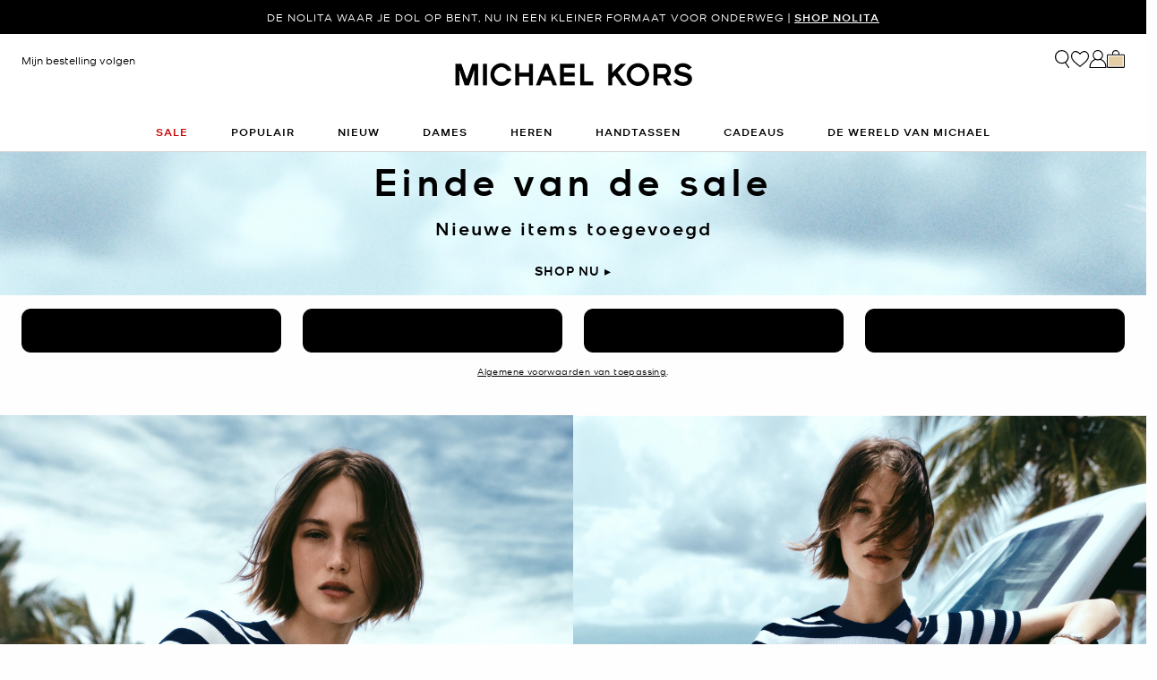

--- FILE ---
content_type: text/html; charset=utf-8
request_url: https://www.google.com/recaptcha/api2/anchor?ar=1&k=6Lecz2kkAAAAAEjaZVtqjGRMSoPaEsp_fmJwWpKX&co=aHR0cHM6Ly93d3cubWljaGFlbGtvcnMuZXU6NDQz&hl=nl&v=PoyoqOPhxBO7pBk68S4YbpHZ&size=invisible&anchor-ms=20000&execute-ms=30000&cb=flnebbr59ca2
body_size: 48711
content:
<!DOCTYPE HTML><html dir="ltr" lang="nl"><head><meta http-equiv="Content-Type" content="text/html; charset=UTF-8">
<meta http-equiv="X-UA-Compatible" content="IE=edge">
<title>reCAPTCHA</title>
<style type="text/css">
/* cyrillic-ext */
@font-face {
  font-family: 'Roboto';
  font-style: normal;
  font-weight: 400;
  font-stretch: 100%;
  src: url(//fonts.gstatic.com/s/roboto/v48/KFO7CnqEu92Fr1ME7kSn66aGLdTylUAMa3GUBHMdazTgWw.woff2) format('woff2');
  unicode-range: U+0460-052F, U+1C80-1C8A, U+20B4, U+2DE0-2DFF, U+A640-A69F, U+FE2E-FE2F;
}
/* cyrillic */
@font-face {
  font-family: 'Roboto';
  font-style: normal;
  font-weight: 400;
  font-stretch: 100%;
  src: url(//fonts.gstatic.com/s/roboto/v48/KFO7CnqEu92Fr1ME7kSn66aGLdTylUAMa3iUBHMdazTgWw.woff2) format('woff2');
  unicode-range: U+0301, U+0400-045F, U+0490-0491, U+04B0-04B1, U+2116;
}
/* greek-ext */
@font-face {
  font-family: 'Roboto';
  font-style: normal;
  font-weight: 400;
  font-stretch: 100%;
  src: url(//fonts.gstatic.com/s/roboto/v48/KFO7CnqEu92Fr1ME7kSn66aGLdTylUAMa3CUBHMdazTgWw.woff2) format('woff2');
  unicode-range: U+1F00-1FFF;
}
/* greek */
@font-face {
  font-family: 'Roboto';
  font-style: normal;
  font-weight: 400;
  font-stretch: 100%;
  src: url(//fonts.gstatic.com/s/roboto/v48/KFO7CnqEu92Fr1ME7kSn66aGLdTylUAMa3-UBHMdazTgWw.woff2) format('woff2');
  unicode-range: U+0370-0377, U+037A-037F, U+0384-038A, U+038C, U+038E-03A1, U+03A3-03FF;
}
/* math */
@font-face {
  font-family: 'Roboto';
  font-style: normal;
  font-weight: 400;
  font-stretch: 100%;
  src: url(//fonts.gstatic.com/s/roboto/v48/KFO7CnqEu92Fr1ME7kSn66aGLdTylUAMawCUBHMdazTgWw.woff2) format('woff2');
  unicode-range: U+0302-0303, U+0305, U+0307-0308, U+0310, U+0312, U+0315, U+031A, U+0326-0327, U+032C, U+032F-0330, U+0332-0333, U+0338, U+033A, U+0346, U+034D, U+0391-03A1, U+03A3-03A9, U+03B1-03C9, U+03D1, U+03D5-03D6, U+03F0-03F1, U+03F4-03F5, U+2016-2017, U+2034-2038, U+203C, U+2040, U+2043, U+2047, U+2050, U+2057, U+205F, U+2070-2071, U+2074-208E, U+2090-209C, U+20D0-20DC, U+20E1, U+20E5-20EF, U+2100-2112, U+2114-2115, U+2117-2121, U+2123-214F, U+2190, U+2192, U+2194-21AE, U+21B0-21E5, U+21F1-21F2, U+21F4-2211, U+2213-2214, U+2216-22FF, U+2308-230B, U+2310, U+2319, U+231C-2321, U+2336-237A, U+237C, U+2395, U+239B-23B7, U+23D0, U+23DC-23E1, U+2474-2475, U+25AF, U+25B3, U+25B7, U+25BD, U+25C1, U+25CA, U+25CC, U+25FB, U+266D-266F, U+27C0-27FF, U+2900-2AFF, U+2B0E-2B11, U+2B30-2B4C, U+2BFE, U+3030, U+FF5B, U+FF5D, U+1D400-1D7FF, U+1EE00-1EEFF;
}
/* symbols */
@font-face {
  font-family: 'Roboto';
  font-style: normal;
  font-weight: 400;
  font-stretch: 100%;
  src: url(//fonts.gstatic.com/s/roboto/v48/KFO7CnqEu92Fr1ME7kSn66aGLdTylUAMaxKUBHMdazTgWw.woff2) format('woff2');
  unicode-range: U+0001-000C, U+000E-001F, U+007F-009F, U+20DD-20E0, U+20E2-20E4, U+2150-218F, U+2190, U+2192, U+2194-2199, U+21AF, U+21E6-21F0, U+21F3, U+2218-2219, U+2299, U+22C4-22C6, U+2300-243F, U+2440-244A, U+2460-24FF, U+25A0-27BF, U+2800-28FF, U+2921-2922, U+2981, U+29BF, U+29EB, U+2B00-2BFF, U+4DC0-4DFF, U+FFF9-FFFB, U+10140-1018E, U+10190-1019C, U+101A0, U+101D0-101FD, U+102E0-102FB, U+10E60-10E7E, U+1D2C0-1D2D3, U+1D2E0-1D37F, U+1F000-1F0FF, U+1F100-1F1AD, U+1F1E6-1F1FF, U+1F30D-1F30F, U+1F315, U+1F31C, U+1F31E, U+1F320-1F32C, U+1F336, U+1F378, U+1F37D, U+1F382, U+1F393-1F39F, U+1F3A7-1F3A8, U+1F3AC-1F3AF, U+1F3C2, U+1F3C4-1F3C6, U+1F3CA-1F3CE, U+1F3D4-1F3E0, U+1F3ED, U+1F3F1-1F3F3, U+1F3F5-1F3F7, U+1F408, U+1F415, U+1F41F, U+1F426, U+1F43F, U+1F441-1F442, U+1F444, U+1F446-1F449, U+1F44C-1F44E, U+1F453, U+1F46A, U+1F47D, U+1F4A3, U+1F4B0, U+1F4B3, U+1F4B9, U+1F4BB, U+1F4BF, U+1F4C8-1F4CB, U+1F4D6, U+1F4DA, U+1F4DF, U+1F4E3-1F4E6, U+1F4EA-1F4ED, U+1F4F7, U+1F4F9-1F4FB, U+1F4FD-1F4FE, U+1F503, U+1F507-1F50B, U+1F50D, U+1F512-1F513, U+1F53E-1F54A, U+1F54F-1F5FA, U+1F610, U+1F650-1F67F, U+1F687, U+1F68D, U+1F691, U+1F694, U+1F698, U+1F6AD, U+1F6B2, U+1F6B9-1F6BA, U+1F6BC, U+1F6C6-1F6CF, U+1F6D3-1F6D7, U+1F6E0-1F6EA, U+1F6F0-1F6F3, U+1F6F7-1F6FC, U+1F700-1F7FF, U+1F800-1F80B, U+1F810-1F847, U+1F850-1F859, U+1F860-1F887, U+1F890-1F8AD, U+1F8B0-1F8BB, U+1F8C0-1F8C1, U+1F900-1F90B, U+1F93B, U+1F946, U+1F984, U+1F996, U+1F9E9, U+1FA00-1FA6F, U+1FA70-1FA7C, U+1FA80-1FA89, U+1FA8F-1FAC6, U+1FACE-1FADC, U+1FADF-1FAE9, U+1FAF0-1FAF8, U+1FB00-1FBFF;
}
/* vietnamese */
@font-face {
  font-family: 'Roboto';
  font-style: normal;
  font-weight: 400;
  font-stretch: 100%;
  src: url(//fonts.gstatic.com/s/roboto/v48/KFO7CnqEu92Fr1ME7kSn66aGLdTylUAMa3OUBHMdazTgWw.woff2) format('woff2');
  unicode-range: U+0102-0103, U+0110-0111, U+0128-0129, U+0168-0169, U+01A0-01A1, U+01AF-01B0, U+0300-0301, U+0303-0304, U+0308-0309, U+0323, U+0329, U+1EA0-1EF9, U+20AB;
}
/* latin-ext */
@font-face {
  font-family: 'Roboto';
  font-style: normal;
  font-weight: 400;
  font-stretch: 100%;
  src: url(//fonts.gstatic.com/s/roboto/v48/KFO7CnqEu92Fr1ME7kSn66aGLdTylUAMa3KUBHMdazTgWw.woff2) format('woff2');
  unicode-range: U+0100-02BA, U+02BD-02C5, U+02C7-02CC, U+02CE-02D7, U+02DD-02FF, U+0304, U+0308, U+0329, U+1D00-1DBF, U+1E00-1E9F, U+1EF2-1EFF, U+2020, U+20A0-20AB, U+20AD-20C0, U+2113, U+2C60-2C7F, U+A720-A7FF;
}
/* latin */
@font-face {
  font-family: 'Roboto';
  font-style: normal;
  font-weight: 400;
  font-stretch: 100%;
  src: url(//fonts.gstatic.com/s/roboto/v48/KFO7CnqEu92Fr1ME7kSn66aGLdTylUAMa3yUBHMdazQ.woff2) format('woff2');
  unicode-range: U+0000-00FF, U+0131, U+0152-0153, U+02BB-02BC, U+02C6, U+02DA, U+02DC, U+0304, U+0308, U+0329, U+2000-206F, U+20AC, U+2122, U+2191, U+2193, U+2212, U+2215, U+FEFF, U+FFFD;
}
/* cyrillic-ext */
@font-face {
  font-family: 'Roboto';
  font-style: normal;
  font-weight: 500;
  font-stretch: 100%;
  src: url(//fonts.gstatic.com/s/roboto/v48/KFO7CnqEu92Fr1ME7kSn66aGLdTylUAMa3GUBHMdazTgWw.woff2) format('woff2');
  unicode-range: U+0460-052F, U+1C80-1C8A, U+20B4, U+2DE0-2DFF, U+A640-A69F, U+FE2E-FE2F;
}
/* cyrillic */
@font-face {
  font-family: 'Roboto';
  font-style: normal;
  font-weight: 500;
  font-stretch: 100%;
  src: url(//fonts.gstatic.com/s/roboto/v48/KFO7CnqEu92Fr1ME7kSn66aGLdTylUAMa3iUBHMdazTgWw.woff2) format('woff2');
  unicode-range: U+0301, U+0400-045F, U+0490-0491, U+04B0-04B1, U+2116;
}
/* greek-ext */
@font-face {
  font-family: 'Roboto';
  font-style: normal;
  font-weight: 500;
  font-stretch: 100%;
  src: url(//fonts.gstatic.com/s/roboto/v48/KFO7CnqEu92Fr1ME7kSn66aGLdTylUAMa3CUBHMdazTgWw.woff2) format('woff2');
  unicode-range: U+1F00-1FFF;
}
/* greek */
@font-face {
  font-family: 'Roboto';
  font-style: normal;
  font-weight: 500;
  font-stretch: 100%;
  src: url(//fonts.gstatic.com/s/roboto/v48/KFO7CnqEu92Fr1ME7kSn66aGLdTylUAMa3-UBHMdazTgWw.woff2) format('woff2');
  unicode-range: U+0370-0377, U+037A-037F, U+0384-038A, U+038C, U+038E-03A1, U+03A3-03FF;
}
/* math */
@font-face {
  font-family: 'Roboto';
  font-style: normal;
  font-weight: 500;
  font-stretch: 100%;
  src: url(//fonts.gstatic.com/s/roboto/v48/KFO7CnqEu92Fr1ME7kSn66aGLdTylUAMawCUBHMdazTgWw.woff2) format('woff2');
  unicode-range: U+0302-0303, U+0305, U+0307-0308, U+0310, U+0312, U+0315, U+031A, U+0326-0327, U+032C, U+032F-0330, U+0332-0333, U+0338, U+033A, U+0346, U+034D, U+0391-03A1, U+03A3-03A9, U+03B1-03C9, U+03D1, U+03D5-03D6, U+03F0-03F1, U+03F4-03F5, U+2016-2017, U+2034-2038, U+203C, U+2040, U+2043, U+2047, U+2050, U+2057, U+205F, U+2070-2071, U+2074-208E, U+2090-209C, U+20D0-20DC, U+20E1, U+20E5-20EF, U+2100-2112, U+2114-2115, U+2117-2121, U+2123-214F, U+2190, U+2192, U+2194-21AE, U+21B0-21E5, U+21F1-21F2, U+21F4-2211, U+2213-2214, U+2216-22FF, U+2308-230B, U+2310, U+2319, U+231C-2321, U+2336-237A, U+237C, U+2395, U+239B-23B7, U+23D0, U+23DC-23E1, U+2474-2475, U+25AF, U+25B3, U+25B7, U+25BD, U+25C1, U+25CA, U+25CC, U+25FB, U+266D-266F, U+27C0-27FF, U+2900-2AFF, U+2B0E-2B11, U+2B30-2B4C, U+2BFE, U+3030, U+FF5B, U+FF5D, U+1D400-1D7FF, U+1EE00-1EEFF;
}
/* symbols */
@font-face {
  font-family: 'Roboto';
  font-style: normal;
  font-weight: 500;
  font-stretch: 100%;
  src: url(//fonts.gstatic.com/s/roboto/v48/KFO7CnqEu92Fr1ME7kSn66aGLdTylUAMaxKUBHMdazTgWw.woff2) format('woff2');
  unicode-range: U+0001-000C, U+000E-001F, U+007F-009F, U+20DD-20E0, U+20E2-20E4, U+2150-218F, U+2190, U+2192, U+2194-2199, U+21AF, U+21E6-21F0, U+21F3, U+2218-2219, U+2299, U+22C4-22C6, U+2300-243F, U+2440-244A, U+2460-24FF, U+25A0-27BF, U+2800-28FF, U+2921-2922, U+2981, U+29BF, U+29EB, U+2B00-2BFF, U+4DC0-4DFF, U+FFF9-FFFB, U+10140-1018E, U+10190-1019C, U+101A0, U+101D0-101FD, U+102E0-102FB, U+10E60-10E7E, U+1D2C0-1D2D3, U+1D2E0-1D37F, U+1F000-1F0FF, U+1F100-1F1AD, U+1F1E6-1F1FF, U+1F30D-1F30F, U+1F315, U+1F31C, U+1F31E, U+1F320-1F32C, U+1F336, U+1F378, U+1F37D, U+1F382, U+1F393-1F39F, U+1F3A7-1F3A8, U+1F3AC-1F3AF, U+1F3C2, U+1F3C4-1F3C6, U+1F3CA-1F3CE, U+1F3D4-1F3E0, U+1F3ED, U+1F3F1-1F3F3, U+1F3F5-1F3F7, U+1F408, U+1F415, U+1F41F, U+1F426, U+1F43F, U+1F441-1F442, U+1F444, U+1F446-1F449, U+1F44C-1F44E, U+1F453, U+1F46A, U+1F47D, U+1F4A3, U+1F4B0, U+1F4B3, U+1F4B9, U+1F4BB, U+1F4BF, U+1F4C8-1F4CB, U+1F4D6, U+1F4DA, U+1F4DF, U+1F4E3-1F4E6, U+1F4EA-1F4ED, U+1F4F7, U+1F4F9-1F4FB, U+1F4FD-1F4FE, U+1F503, U+1F507-1F50B, U+1F50D, U+1F512-1F513, U+1F53E-1F54A, U+1F54F-1F5FA, U+1F610, U+1F650-1F67F, U+1F687, U+1F68D, U+1F691, U+1F694, U+1F698, U+1F6AD, U+1F6B2, U+1F6B9-1F6BA, U+1F6BC, U+1F6C6-1F6CF, U+1F6D3-1F6D7, U+1F6E0-1F6EA, U+1F6F0-1F6F3, U+1F6F7-1F6FC, U+1F700-1F7FF, U+1F800-1F80B, U+1F810-1F847, U+1F850-1F859, U+1F860-1F887, U+1F890-1F8AD, U+1F8B0-1F8BB, U+1F8C0-1F8C1, U+1F900-1F90B, U+1F93B, U+1F946, U+1F984, U+1F996, U+1F9E9, U+1FA00-1FA6F, U+1FA70-1FA7C, U+1FA80-1FA89, U+1FA8F-1FAC6, U+1FACE-1FADC, U+1FADF-1FAE9, U+1FAF0-1FAF8, U+1FB00-1FBFF;
}
/* vietnamese */
@font-face {
  font-family: 'Roboto';
  font-style: normal;
  font-weight: 500;
  font-stretch: 100%;
  src: url(//fonts.gstatic.com/s/roboto/v48/KFO7CnqEu92Fr1ME7kSn66aGLdTylUAMa3OUBHMdazTgWw.woff2) format('woff2');
  unicode-range: U+0102-0103, U+0110-0111, U+0128-0129, U+0168-0169, U+01A0-01A1, U+01AF-01B0, U+0300-0301, U+0303-0304, U+0308-0309, U+0323, U+0329, U+1EA0-1EF9, U+20AB;
}
/* latin-ext */
@font-face {
  font-family: 'Roboto';
  font-style: normal;
  font-weight: 500;
  font-stretch: 100%;
  src: url(//fonts.gstatic.com/s/roboto/v48/KFO7CnqEu92Fr1ME7kSn66aGLdTylUAMa3KUBHMdazTgWw.woff2) format('woff2');
  unicode-range: U+0100-02BA, U+02BD-02C5, U+02C7-02CC, U+02CE-02D7, U+02DD-02FF, U+0304, U+0308, U+0329, U+1D00-1DBF, U+1E00-1E9F, U+1EF2-1EFF, U+2020, U+20A0-20AB, U+20AD-20C0, U+2113, U+2C60-2C7F, U+A720-A7FF;
}
/* latin */
@font-face {
  font-family: 'Roboto';
  font-style: normal;
  font-weight: 500;
  font-stretch: 100%;
  src: url(//fonts.gstatic.com/s/roboto/v48/KFO7CnqEu92Fr1ME7kSn66aGLdTylUAMa3yUBHMdazQ.woff2) format('woff2');
  unicode-range: U+0000-00FF, U+0131, U+0152-0153, U+02BB-02BC, U+02C6, U+02DA, U+02DC, U+0304, U+0308, U+0329, U+2000-206F, U+20AC, U+2122, U+2191, U+2193, U+2212, U+2215, U+FEFF, U+FFFD;
}
/* cyrillic-ext */
@font-face {
  font-family: 'Roboto';
  font-style: normal;
  font-weight: 900;
  font-stretch: 100%;
  src: url(//fonts.gstatic.com/s/roboto/v48/KFO7CnqEu92Fr1ME7kSn66aGLdTylUAMa3GUBHMdazTgWw.woff2) format('woff2');
  unicode-range: U+0460-052F, U+1C80-1C8A, U+20B4, U+2DE0-2DFF, U+A640-A69F, U+FE2E-FE2F;
}
/* cyrillic */
@font-face {
  font-family: 'Roboto';
  font-style: normal;
  font-weight: 900;
  font-stretch: 100%;
  src: url(//fonts.gstatic.com/s/roboto/v48/KFO7CnqEu92Fr1ME7kSn66aGLdTylUAMa3iUBHMdazTgWw.woff2) format('woff2');
  unicode-range: U+0301, U+0400-045F, U+0490-0491, U+04B0-04B1, U+2116;
}
/* greek-ext */
@font-face {
  font-family: 'Roboto';
  font-style: normal;
  font-weight: 900;
  font-stretch: 100%;
  src: url(//fonts.gstatic.com/s/roboto/v48/KFO7CnqEu92Fr1ME7kSn66aGLdTylUAMa3CUBHMdazTgWw.woff2) format('woff2');
  unicode-range: U+1F00-1FFF;
}
/* greek */
@font-face {
  font-family: 'Roboto';
  font-style: normal;
  font-weight: 900;
  font-stretch: 100%;
  src: url(//fonts.gstatic.com/s/roboto/v48/KFO7CnqEu92Fr1ME7kSn66aGLdTylUAMa3-UBHMdazTgWw.woff2) format('woff2');
  unicode-range: U+0370-0377, U+037A-037F, U+0384-038A, U+038C, U+038E-03A1, U+03A3-03FF;
}
/* math */
@font-face {
  font-family: 'Roboto';
  font-style: normal;
  font-weight: 900;
  font-stretch: 100%;
  src: url(//fonts.gstatic.com/s/roboto/v48/KFO7CnqEu92Fr1ME7kSn66aGLdTylUAMawCUBHMdazTgWw.woff2) format('woff2');
  unicode-range: U+0302-0303, U+0305, U+0307-0308, U+0310, U+0312, U+0315, U+031A, U+0326-0327, U+032C, U+032F-0330, U+0332-0333, U+0338, U+033A, U+0346, U+034D, U+0391-03A1, U+03A3-03A9, U+03B1-03C9, U+03D1, U+03D5-03D6, U+03F0-03F1, U+03F4-03F5, U+2016-2017, U+2034-2038, U+203C, U+2040, U+2043, U+2047, U+2050, U+2057, U+205F, U+2070-2071, U+2074-208E, U+2090-209C, U+20D0-20DC, U+20E1, U+20E5-20EF, U+2100-2112, U+2114-2115, U+2117-2121, U+2123-214F, U+2190, U+2192, U+2194-21AE, U+21B0-21E5, U+21F1-21F2, U+21F4-2211, U+2213-2214, U+2216-22FF, U+2308-230B, U+2310, U+2319, U+231C-2321, U+2336-237A, U+237C, U+2395, U+239B-23B7, U+23D0, U+23DC-23E1, U+2474-2475, U+25AF, U+25B3, U+25B7, U+25BD, U+25C1, U+25CA, U+25CC, U+25FB, U+266D-266F, U+27C0-27FF, U+2900-2AFF, U+2B0E-2B11, U+2B30-2B4C, U+2BFE, U+3030, U+FF5B, U+FF5D, U+1D400-1D7FF, U+1EE00-1EEFF;
}
/* symbols */
@font-face {
  font-family: 'Roboto';
  font-style: normal;
  font-weight: 900;
  font-stretch: 100%;
  src: url(//fonts.gstatic.com/s/roboto/v48/KFO7CnqEu92Fr1ME7kSn66aGLdTylUAMaxKUBHMdazTgWw.woff2) format('woff2');
  unicode-range: U+0001-000C, U+000E-001F, U+007F-009F, U+20DD-20E0, U+20E2-20E4, U+2150-218F, U+2190, U+2192, U+2194-2199, U+21AF, U+21E6-21F0, U+21F3, U+2218-2219, U+2299, U+22C4-22C6, U+2300-243F, U+2440-244A, U+2460-24FF, U+25A0-27BF, U+2800-28FF, U+2921-2922, U+2981, U+29BF, U+29EB, U+2B00-2BFF, U+4DC0-4DFF, U+FFF9-FFFB, U+10140-1018E, U+10190-1019C, U+101A0, U+101D0-101FD, U+102E0-102FB, U+10E60-10E7E, U+1D2C0-1D2D3, U+1D2E0-1D37F, U+1F000-1F0FF, U+1F100-1F1AD, U+1F1E6-1F1FF, U+1F30D-1F30F, U+1F315, U+1F31C, U+1F31E, U+1F320-1F32C, U+1F336, U+1F378, U+1F37D, U+1F382, U+1F393-1F39F, U+1F3A7-1F3A8, U+1F3AC-1F3AF, U+1F3C2, U+1F3C4-1F3C6, U+1F3CA-1F3CE, U+1F3D4-1F3E0, U+1F3ED, U+1F3F1-1F3F3, U+1F3F5-1F3F7, U+1F408, U+1F415, U+1F41F, U+1F426, U+1F43F, U+1F441-1F442, U+1F444, U+1F446-1F449, U+1F44C-1F44E, U+1F453, U+1F46A, U+1F47D, U+1F4A3, U+1F4B0, U+1F4B3, U+1F4B9, U+1F4BB, U+1F4BF, U+1F4C8-1F4CB, U+1F4D6, U+1F4DA, U+1F4DF, U+1F4E3-1F4E6, U+1F4EA-1F4ED, U+1F4F7, U+1F4F9-1F4FB, U+1F4FD-1F4FE, U+1F503, U+1F507-1F50B, U+1F50D, U+1F512-1F513, U+1F53E-1F54A, U+1F54F-1F5FA, U+1F610, U+1F650-1F67F, U+1F687, U+1F68D, U+1F691, U+1F694, U+1F698, U+1F6AD, U+1F6B2, U+1F6B9-1F6BA, U+1F6BC, U+1F6C6-1F6CF, U+1F6D3-1F6D7, U+1F6E0-1F6EA, U+1F6F0-1F6F3, U+1F6F7-1F6FC, U+1F700-1F7FF, U+1F800-1F80B, U+1F810-1F847, U+1F850-1F859, U+1F860-1F887, U+1F890-1F8AD, U+1F8B0-1F8BB, U+1F8C0-1F8C1, U+1F900-1F90B, U+1F93B, U+1F946, U+1F984, U+1F996, U+1F9E9, U+1FA00-1FA6F, U+1FA70-1FA7C, U+1FA80-1FA89, U+1FA8F-1FAC6, U+1FACE-1FADC, U+1FADF-1FAE9, U+1FAF0-1FAF8, U+1FB00-1FBFF;
}
/* vietnamese */
@font-face {
  font-family: 'Roboto';
  font-style: normal;
  font-weight: 900;
  font-stretch: 100%;
  src: url(//fonts.gstatic.com/s/roboto/v48/KFO7CnqEu92Fr1ME7kSn66aGLdTylUAMa3OUBHMdazTgWw.woff2) format('woff2');
  unicode-range: U+0102-0103, U+0110-0111, U+0128-0129, U+0168-0169, U+01A0-01A1, U+01AF-01B0, U+0300-0301, U+0303-0304, U+0308-0309, U+0323, U+0329, U+1EA0-1EF9, U+20AB;
}
/* latin-ext */
@font-face {
  font-family: 'Roboto';
  font-style: normal;
  font-weight: 900;
  font-stretch: 100%;
  src: url(//fonts.gstatic.com/s/roboto/v48/KFO7CnqEu92Fr1ME7kSn66aGLdTylUAMa3KUBHMdazTgWw.woff2) format('woff2');
  unicode-range: U+0100-02BA, U+02BD-02C5, U+02C7-02CC, U+02CE-02D7, U+02DD-02FF, U+0304, U+0308, U+0329, U+1D00-1DBF, U+1E00-1E9F, U+1EF2-1EFF, U+2020, U+20A0-20AB, U+20AD-20C0, U+2113, U+2C60-2C7F, U+A720-A7FF;
}
/* latin */
@font-face {
  font-family: 'Roboto';
  font-style: normal;
  font-weight: 900;
  font-stretch: 100%;
  src: url(//fonts.gstatic.com/s/roboto/v48/KFO7CnqEu92Fr1ME7kSn66aGLdTylUAMa3yUBHMdazQ.woff2) format('woff2');
  unicode-range: U+0000-00FF, U+0131, U+0152-0153, U+02BB-02BC, U+02C6, U+02DA, U+02DC, U+0304, U+0308, U+0329, U+2000-206F, U+20AC, U+2122, U+2191, U+2193, U+2212, U+2215, U+FEFF, U+FFFD;
}

</style>
<link rel="stylesheet" type="text/css" href="https://www.gstatic.com/recaptcha/releases/PoyoqOPhxBO7pBk68S4YbpHZ/styles__ltr.css">
<script nonce="G2iRnt7O0-vUL9iv2Quseg" type="text/javascript">window['__recaptcha_api'] = 'https://www.google.com/recaptcha/api2/';</script>
<script type="text/javascript" src="https://www.gstatic.com/recaptcha/releases/PoyoqOPhxBO7pBk68S4YbpHZ/recaptcha__nl.js" nonce="G2iRnt7O0-vUL9iv2Quseg">
      
    </script></head>
<body><div id="rc-anchor-alert" class="rc-anchor-alert"></div>
<input type="hidden" id="recaptcha-token" value="[base64]">
<script type="text/javascript" nonce="G2iRnt7O0-vUL9iv2Quseg">
      recaptcha.anchor.Main.init("[\x22ainput\x22,[\x22bgdata\x22,\x22\x22,\[base64]/[base64]/UltIKytdPWE6KGE8MjA0OD9SW0grK109YT4+NnwxOTI6KChhJjY0NTEyKT09NTUyOTYmJnErMTxoLmxlbmd0aCYmKGguY2hhckNvZGVBdChxKzEpJjY0NTEyKT09NTYzMjA/[base64]/MjU1OlI/[base64]/[base64]/[base64]/[base64]/[base64]/[base64]/[base64]/[base64]/[base64]/[base64]\x22,\[base64]\x22,\[base64]/[base64]/CosKEwrfDolzDk0tOwoFvNV0iZnMnwpsUwrDCs31aOcKpw4p0e8Ksw7HChsOIwpDDrQxowow0w6MGw5tyRB7DszUeHsKswozDiDPDmwVtLXPCvcO3McOAw5vDjUfChGlCw705wr/[base64]/CkMOdUsOSwqhSwq7DujZvw6zDrcKkwrd1DMO8aMKFwplHw6XDnsKJLcKKKi0qw6YtwrDCs8ODJsO/[base64]/DksOHwpPDmsOfeMKAw5vDscO9wpzDj2BiSD3Ct8KbasOkwqlmWlZtw6ltJFDDusOmw5vDpMOIF3XCoiLDvETCtMO8woAsQDXDvMOhw45Dw73Dp3w8DsKNw4MODzDDsmZgwpzCu8OfG8KmEsKBw6YydcO0w5/Dg8Okw6ZISsKzw6TDhCx4TMKjwpTCil7Cq8KeSXNCfMKGB8KWw65YO8KhwoUrclQbw5UGwq8dw63CsxvDvMK9Pl83wog5w5kpwqoZw4t/PsKGZcKue8Ovw5UEw5AxwrfDgl1fwqROw53CqgvCkz4qeiw+w6NxGsOSwpXCksOfwrrCu8KXw6o/wq1Cw69Jw6Ulw5LCvnHCtMKvAsOgTUxnWMKAwq45RMOOFChgZ8OkNg3CoQMKwqYIE8KsO1LChh/CmsKMKcKww4rDnkDDmBfDhCtzPMOaw7PCgx4FX0zCrsKHDsKJw5lzw7Vhw7fCtsKfEGsDFXxSAcKXbsOqEMOeGMOXegtNNG50wo0NF8KVY8KxdcOdwr/DqsKuw7AcwpPCiCBtw60ew6PCv8K8esKHT0kXwofCuyIZZnFoSzQSw65sRMKww4fDsyjDmVPCoV0pI8KBKsK5w5HDpMKBCTvDp8KscEPDncOPGMOBJSEyAMKJwpTDncO3wpLCvlLDmsO7McKPw4/DnsK5UcKyRMKiw5JNDHM0w6XCsmTCiMO2aWPDlXrCm0USwoDDtXdVCsKtwqrCgV/DsjhVw4kNwpXCpUvCpBLDqlbDtMKgLcO9w5VWb8O/N3TDm8OSw5zDkEcJJsO9wrLDq2jCmGhPIcOdQk7Dn8KxXAPCqC7DpMK4H8OpwqpUQjjCsT/DuSxVwpfCj0LDmsOcw7EFCT0sYR5MdTMzHcK5w41jJDXDksOxw6jDmcKRwrLDlnzCvcKGw67Dq8O7w58zPW7Dm01bw5PDlcOuU8O5w5DDvGPCtThHwoAEwohWMMOBwq/DhMKjTRtMeTrDrTQPwofDrMKdwqViS3HClUUMw5ouTcOtwobDh3Y0w6otaMOMwpJYw4UMbn5qwrYucDwJVG7CgcOFw5Fqw57CgAc5I8K8TMOHwrFbLEPCmBZfwqcyOcOyw6pRK0HDlMKAwqIMSmwXworCmxIVJGYbwpA5SsKDScKCaXpfe8Oxex/DgmvCkTIpGCxia8OVw7DCjXlyw4AEXUcmwo1gf03CgDvCnMKKRAJATsOgIMOcwqsQwoPClcKIUkRJw4zCplJYwr4vDcOzTTg/QBkicsKOw4vDt8OowqzCrMOIw7FdwqJkQjPDqsK9QG/CqRxqwpNHX8KhwpjCn8Khw5zDpsOPw6IHwr06w53DhcKzKMKkwrXDlVxIW0bCuMOsw7Jjw782wpw2wqHClhQ2eDZoLGBxaMOSAcOiVcKPwrjCncKiQcOnw7tGwqBSw7UbFgvCmAM2aSnCtjDCiMKLw5XCuH1lTcORw5/CucKqVcOnwrrCrGd2w57Crko/w65ME8KHEWrCg3VsQsOQHcK7L8KYw4gZwp4lfsOGw6HCmsOtZHPDrsKow7XCicKVw6hfwoAHWX8Ewo3Dnko/NMKlZ8KZdMOjw4cieQDCu2NWOG1ywojChcKUw7JDc8K9BwV9D14RcMOdfyg8FMOnfsOOOEEbT8Kzw5TCisOkwqbCssKvUzrDhcKJwr/DiBEzw7p9wobDoibDplHDo8OTw6bCkHMAW0Fxwpt4MTrDmFvCpGdYH1pFAMKUQcO4wqzCpFxlOT/CnMO3w5/DoivCp8Kpw6DCtEdCw6YcJ8KVUTINdMKZKcKhwr7CjQ3ClEwLAkfCucKsNktZa1tCwovDrMKeCcOCw6Amw48HOixjcsKoX8Ksw7DDkMKaMsKXwpcvwq/DnRbDusKpworCtmVIw6IXw73Ct8KXN0JQAcOSIsO9ecObwoJQw4kDESTDpk8oe8KBwqEbwoDCtwPCjCTDjDDCmsO4wqLClsO/RxABcMOLw7bDscOnw4jClsOHLmfCllzDkcOrYcKmw598w6DCksOPwoZ8w4N8Yncvw7jCiMKUK8Ojw4YCwqLDvHfCk07DpsOOw5fDj8OmV8KNwro4wpbCtMOtwoRswpPDiDTDpBzDjm1LwqzDhGLDrzBOd8OwHMOzw5gOwo/DssOKE8K3FA4ubMO9w6fCq8O4w5DDvcK3w6jCqcOUPsKuRTfConTDq8OKw6/[base64]/DvcOlwoELLH/DmA91NEY/[base64]/e8Ogw7ZxwoHCkMO8DMKEwqbCnsOTw4RVb2Rpwp3ConbCisKHw7DCqsKmNcOJw7XCsS1Ewo/ChlAlwrPCn14EwrYswqPDmkYVwq59w6HCgsOAXR3DhlrCnw3CtgIAw57DnxTDpl7DsxrCm8Kzw4DDvmgJb8OWw4zDoQpPwrPDoxXCojjDmMKGfcKZR1PCkMOHw6/DmD3CqA0Tw4N3wprDqsOoKsK7WsKKfcO/[base64]/CnRpIHAQLdsOhw6rDtQ8JwoNwYBjDsg3DuMOgw7PCgRzDmwTDqcKIw6LDr8Ksw5DDjXovUsOlUcOoHjfCiw/DiUrDs8OsRB/CmAdFwoJSw43CocKwAmVzwqEiw4XCumLDiVnDiQPDlcO+XRjDsmQxI3Yfw5p4w4DCpcOPZFR6w4A8c2g7TGs9JxjDm8KiwqzDl1DDtkpWADxJwrPDtjbDjF/Cp8KbOwTDtMKDJwvCk8OENTEcADhvHCpiPmvDrBxSwr1rwrITQMOMA8OCwq/CtQgRK8OwfjjCusO7wrTDhcOGwq7CjsOfw6vDmTjDkcKMMMKkwohEwp/CvHHDsWXCtQ1cw5FVEsKkMFLCn8K2wqJhdcKdNHrCpgEGw7HDh8O6bcKWw59mQMOgw6dWOsOiwrIPJcKaYMOUQgEww5DDugHDh8O2AsKVwq3CvMOCwo5bw5PClmnCkcOdwpTClkfDi8KnwqxuwprDjxFFw4d9MH/DscKywq3CuSASRMK5SMKDEUVJel7CksKCw7LCnsOvwqpFwo/[base64]/Cq8KybMORw4k+JcKZI8ORw7ksw4Fcw77CjsOgwqd8w4vCqcKBwqTDjMKAAsO0w7EDVHQWSMK+Q3rCo2XCiRfDicKmW08swqNfw6YOw6rDlTlAw7PCmsKQwqk6RcOtwprDgiMDw4BWSV3Cjkgdw7pvEgF2QivCsClqZHdTwpcUw45Vw7fDkMO7w7/[base64]/w7h9TcKdPMOTw63Ct1ZiCMKZw6geDsOew5xzwoNjFGV3wqTClMO/wro5TsO0w7jCvxJrfcOyw6UUI8KfwoV1I8KiwoDChmHDgsO5VMOQdHrDnxtNw6vCqGrDml8Bw55WYwlJVzRXw5tKeyJ1w6nDmyBRPcOoGMKSIzp6ETLDq8KMwqZtwoPDmWgewq3Cig5uR8KvQ8OjYnLCrTDCosOoBMOYwofDo8OlWMKgScK/MzgPw6NtwojCsCVBbMKgwq80w53ClsKSE3HDq8Ohwp9EAFjCtCBzwqjDs1nDrsO8ecOyVcOhL8OzWy7CgnFlSsO0N8O9w67CnhZNPMOrwoZEIBHCh8OFwoDDt8OgNmwwwo/[base64]/Dn8KpVlzDpsO6wosww7dBf8OdViRYRsOiQVdbw41zwqZow47DvcOzwroHMjx+wo1mLMOuwr3Ch3lGehZNw6Y/EXPCkMK6wqhYwowjwp7DvcK9w7EvwodwwrfDq8KGw5/Cr0rDpcKtaSxyXGxuwpNHwp9mW8KSw7/DjV0nZhzDhMKpwqtNwrQLWsK8w75PenDChRoNwoMxwpjCnyHDgwcww4PDpG/CvD7CosKAw60hLR4Fw7NgMcK/f8KHw47Dk2rDoDLClw/[base64]/Ct8OhwqfCh1/CiMOSwpXDqSfDlsK5dMO0U3wWOgDDokfDrsOGRcKBPsODPV8xZx5Ow7xGw6XCpcKCHsOpLcK8wr5PRCF7woAGLD7DqghYalHCtzrCl8K8wojDqsOkw5NQKlDCj8Ofw4TDhVwiwq8WEMOdw5LDtgXCkgoTG8Omw558DFp7XsKqMMKaBm/Dkw7CgCg5w5PCmXVbw7PDkRxSw6vDjTICaQc7KlTCiMK9MhoqeMKsVRoLwrJYMh8kR0p0HnojwrXDrsKmwpzCt33Dvwczwp06w4/ChXLCv8OZw4EJDDIKLMODw5jCnw5qw5rCrsKBSErDpsOEPcKGwrUqwo7DuCAufikkA0jClwZQVsOLw4kJwrVvwo5OwpPCs8OhwoJpC1g6Q8O9w5dDVsOZZMKeC0XDsAEJworDhWjDhcKwcXTDvsOhw53CiVs/wrHClMKdTcOZwprDuUhbCwrCvsKuw7fCvsKyGwRWZRJtSsKzwrrCicKAw7vCgXrDpy7CgMK4w7rDoBJLEcK2IcOaQlJNf8OowrogwrYLVXvDkcOmRnh2HMK8woHCjBl+w5JaCmNiY2HCq37CrMK+w43DtcOEQA/CiMKIw63DhMOwFBZGMhjCu8KWdlnCg1giw6JRwrFUGy7CpcOIw5B6RDJBH8KWw7lXL8OtwptRKlNnLQHDmh0ASMO3wrdPw4jCoHXCjMONwoAjYsO7eHRRAkkuwovDhsOMVMKWw6rDnSV/EHbCjUNdwotiw5fCimF4fD1BwqbCrAEydFg7I8OxM8Knw443w6jDvgDDokQaw67DnW4RwpbCngkEbsOkwq9kw6bDu8Oiw7rCncK3M8OLw6nDkEALw4JKw7I9GsKNEsKtwpBzbMOUwoUlwr5OR8Orwo15RDfDqcOuwrkcw7AEcsK5J8KOwpTCl8OhSQlfQy/[base64]/Y3/[base64]/OsK0DnXDqcKAZsK6woDCmQHCgcOcT8KQYnrCoiDDhsOZBgzCsi3DnMKtdcK4dAl0ZAVCYmzDk8K+wo4yw7ZPHF44w6DCp8KXwpXDpcKSw7XDkXIrP8KSHVzDulVfw5HDhMOpdMOvwoHDqg/[base64]/Dgx7DjMK5d2twXsKNHsOqNmwgCTIzw69OZw/Cp1NwHF1+EcOTQQfCicOawpPDrjQYEMO/YgjCmhjDssKfIGJfwrlaCnzCt0oOw7TDjibDu8KOWDzCocOAw4YeP8OyAMOMeW/CjjsrwoXDmQDClcK/w6jDq8KQOkZqwoFQw7YzdcKdFsKgwrLCm2IHw5PDoStWw4LDqRnChF0cw41bQ8OrFsOswowSc0vDjhMxFsK3O2bCg8KVw4FjwpFdw7M6wqHDusKZw5XCrGrDm2pjXMOfVyR6ZEjDnkFUwr/[base64]/[base64]/CuBTDtlTDncKOw5d5R8KtwqTDrcO0BsOGw7HDs8OpwrFSwq3CpsOxEA41w4/DkGYZehTCh8OEI8OaLgYSHsKvF8KyUFUxw4MVAD3CjBPDg3/Cg8ORI8OTUcKMw6xVLkZIw79CMcOXchV5XDHCmcOuwrYoEzpmwqdGwpvDkzzDrsKhw5PDtEodBhQmXHoUw483wrhaw5g3DMORXsOQRMK/RmNcPTvCgU8bYcOPSTkGwrDCgzhAwpfDjGjClWTDksKcwr/[base64]/DusOWw5Ugw7hiZx0nScKmC8Krw7rCqMOlw4vDjsKlw53DnFLDk8KQw4ZbJhDCmmXClcKZXMKVw4fDgGYbw7LDkTkjwozDiW7DqDMMV8ONwrYgw5sKwoDCtcOUwonCoDQ4YSbDt8Ogf2VpesKFw4wKEW/Di8O8wr/CohBYw6orek02wrQ7w5bCosKjwooGwrvCocOowoNvwpQ3w6dCI0rCsBRhYSZCw5ERSX92IMKYwrnDolMpaXBmwq7DrcKpEisqM2Mcwr/Dt8KDw43CmcOywrMQwq3CksKbwrNFJcKfw6XDuMOGw7TCpFIgwpvCoMKhMsOqF8KZwofDnsO1cMK0em08GxzDsytyw7QawqTCng/CuWvDqsONw4rDiHDDtsOKG1jDrzsZw7N9NcOneWnCuVPDt1dZXcK7EijCrkwzw6TClBlKw6LCoAHDjGRvwod/RhojwrwJwox8SgzDi397VcOWw4wHwpPDoMK0RsOeaMKQw5jDtsOkRipGw5XDlcKMw69jw4TCi1fCgsOuw5tmw45Dw43DisO2w7QkbkTCvWILwqgEwrTDlcOqwqIYFmZEwpB/w5nCugDDr8KywqE/[base64]/CizVDRRvDmErDsW5HWgcxGAzCmcO4DMKcb8O9w6bDrxzDrcKXQ8Omw4lzJsOIXHrCrcKmDWR8AMKfAlTDv8OVUyfCqcKCw7DDlMOYAsKvL8OaZV9kP2zDmcKwICvCgMKbw4TDnsOcXTzChzcPLcKjIF/CpcOZw603f8Krw4A/[base64]/CscKGPzQ3VCA+wr/Cs1TChFnCg3DCpsOuw5lHwrcLw5N4ZEBobjbCilILwq0sw4gPw5LDvRDCgDbDmcOvT15uw5rCp8OewrzCv1jCs8KCDsObw5Z7wrUYDTJuI8K+w4rDn8Kqwo/CnsKsOsOBTxLCkgMIwpXCnMOfHsO0wrpTwoFlHMOMw71bX3TCmMOYwq1db8KJDHrCh8OnVgQPW2UFbj/CpVtTG2rDksOHLWB0MsOBdcKgw5jCr2rCsMOgwrECw5TCuQjCuMKzN3TCi8Oca8KpAV3DpSLDnENDwo50wpBxwoDCm3zDlsKHBV/CsMOlNnXDjRHDjF0Iw5jDrwEewqVywrPCgxx1w4UfQcO2N8OIwpzCjwsow73CqsO9UsOAwoFbw7wwwq/CjgUzYFvCm3fDrcK2w67CnAHDrHxtNBs9LcK/wrYywq/DvsK7wpfDglHDoSstwpMXVcKXwpfDpcKNw6vCgBoYwpx0c8K2wqjChMOrXDo7w5oOEsOpesKww5ggaRzDhlodw5nCvMKqWXckXmXDjsKQJsO3wqfCj8KlfcK1w5wyccOMQTfDk3zDlsKIUMOEw7bCrsKiwohDbCUxw6ZoNxLCncOwwqdDKyjCshPDq8O6wodmWCwmw4/CuwE8woYwIR/DkcOIw4fDgTNBw7w9wpDCoTLDgwxgw6TDngjDhsKFw4wJRsKswoDDn0fCjnvDt8Kfw6Mhc3ZAw5stwoRORsKhH8KKwp/[base64]/[base64]/CgcOMwoJrHGQsAFkzFThzVMO8w7IDCC/Cp8O0J8ONw648UFbDngnCulHCvcKhwpPDv3MwW3Ylw7VlbxzDpQZxwqk/[base64]/Cm0Vkw6vDq3UNXUDCl8KIwoVnf8OQw7vDmMKcwohKcF7DlWASQHkACcO3dW1efkXCosOHQwt4enB/w5DCpcKgwp/CgMK8Jmc9CMK1wr9gwrMgw4HDn8KCOA3DtQUpeMO8XiLCp8ObPT7DhsOpJcO3w4FhwofDlDnDhUjClTrChGDDmW3DssK0FjVSw5Fqw4ItIMKhNsKrFyJsOj7CmRHDiRfDqFTCvm3DlMKPwrpRwp/CisOvFhbDhCrCj8KCDXHCklrDmsKYw5skR8K0ME5kw53Cr0HDvRXDrcKif8O3wqjCvxVcRD3CuhvDmmTCqAgTZC/ClcOywopPw7rDvsK5X0HCp390bW3DhsKIwrfDgHfDkcOtNDLDlMOmInxiw4ZIw7LDncK8cl7CjsOKLA0mc8K9GSfChQPDosO6Hj7CsA1qUsKZwqvCqMOnVsOiw5LDqR9rwrIzwq82SnjCqsO3FMO2wqpxbxVXGz85EsKpJ3sfUj/ComZ1A09dwqjDr3LChMKgw7jCgcORw4g7fy3CqsOCwoIgennDvMOlcC91wqYAcklFFMOTwovDrMK3w7gTw7x2GX/Ck2RCR8KEw7FmTcKUw5Ymwq9/[base64]/wqEdw4XCssKfeG3DoVxMwq/[base64]/w6zCtiZQeMOuwoFrZnhUV2nCsGgHTMK7w6BTwoALfEXCi2zConQ8wpdSw6XDgsOOwoXCvsOFICxVwrUZfcKcb1URVgTCiX8fQwZMwpk4ZkV/V09heH1IAwIMw7UcVGbCrsOkTcKwwrfDqlDDmcOZHcO6XiF8w5TDvcKiXQchwqAtZcK1w5XCggHDuMKpbxbCq8K6w6bDsMOTw5U/[base64]/CrcOcw5VTXMK0bmLCi2DCjjnChMKXEglTU8OLw43CkTDCk8O8wq/Dqj9NS3rCs8O5w6zDicOIwpnCoUwcwrPDisOXwoNew6Y1w64yBk0Jw5rDlcOKITDCtcO2egnCkF/DtsOtZFd9w51Zwo9rw5A5w6bDkzNUwoAqKsKsw7Y8woPCigFeSMKLwqfDn8OJfMKyLAtyKUsacXPCksOdX8O7OMOKw7szSMOwHcOpRcOCCsKRwqTCnQ/[base64]/w4kpf8KtwojCmDBvAsOTw5U0CcOUw49Qwq3CrcOdJAHCl8O9ZBrCtHFLw6EdE8OHSsOWSMK0wrIlwo/[base64]/CrGkefMOSw7vChcKIBjpCwpI9wrzDuzJmInDCjhtGwqNFwos6KhAnasOrwrnCvcOKwq5hw5vCtsKuNC/DosOBwpRdw4fCmSvCmcKcKwjCsMKZw4V8w4AFwqzCksK4wqMLw4zCqR7CucOPwpkyLjrCvMOGPUbDoAM5Zn/Dq8OvDcKTV8K/[base64]/DsG3CgsONOsOEwrDDhcOXw7IIwqtcw6cbEgnCocKSFcK6DsOrciTDnx3DiMKMw5LDl3o9wpYbw7vDj8Ohw6xawrDCu8OGdcKxXMK9GcKtSlXDuXhhwoTDnTtMSwjCgMOqcE12EsOkBsKOw4Fua3XDvsKwC8OocTvDrQPCi8K1w7LChGRlwr0/w4JYw4fDhAXCksKzJQoqwowSwo/Dr8K4wo3CnsOVwolxwqzDisOZw43DkcKKwpDDpx7DlC9lDQ0XwrjDtcOEw7UiblsvXBnDpzA9IcK9w7M+w5zCmMKkw4nDusOww44ew4tFIMONwo8Ew6cBOcOSwr7Cr1XCssOkw7XDhsOCDsKLVMONwrNvLsOVcsOCVT/CocOmw6XCphTDqMKKwoE9wr/CuMORwqDCsWhowofDgcOBXsO6FsOsO8O+FcO/wqt9w4jChcOkw6/DuMOcw4PDpcOLccKrw6Azw5ZsOsKow6kJwqzDuQcNZ2cRw6RVwr0vCiV0HsOKwpzCjcO4w5HCqwXDqTkQcMOyeMOaaMOUw73ClcOTTAzDhG5bIm/DvcOxb8O/IXogVsOaM23Dv8KDL8K/wr7CtMOMNcKFw6zDvkbDnynCsk3CpcOrw4nDisKQbG8PG1QRASzDh8Kdw4jChMOOw7vDs8OVfMOqDidjXnUwwq16f8O7ckDDnsK9w5Z2w5jCuH1Cw5PDssOtwr/CsgnDqcO5w5XDj8O7wpB0wqlba8KjwpzDksOmO8OpbcOnw6jCmcO5OQ3CtQvDsRbCpsOgw49FKHxcOcOZwqoZFMK8wovChcKaRDnCpsOlW8KTw7nCrcKUEMO9LDodACDDlsOBacKdSXpIw6vCpy89FMOVClYUwrvDrMKPF3/CqsOuw6RjE8OOTsOHwpsQw7hPJ8Kfw583IV0ZTSUvXmXCg8OzUcKaAUPDrMKNLcKATUozwoXCusOwF8OZPifDqMONw7gSEMKjw55fw608XxZGGcOEJmjCjQPCmMObL8OXDgLCoMO+wo5FwptiwpfDqMKdw6DDhXwUw4Vywqo7LMKzLcOueBkgDcKvw6PCpgZ/cXLDu8OPUDZhBcKFVh9qw6Rzf2HDsMKkBMK6XSLDgnbCilMdA8O7wp0bXyMsKn/Do8OkEyzDi8OYwqV/[base64]/wqwgFsKww5vCjMOSc8K8LzJ+YSYhw4USw5LCp8K4PXJwAMOqw7lMwrJYTDdWDVHDvcOOQTM1KQ3DhMOuwp/ChV3DucKiJw5iWhTDkcKqdkXCo8OWwpPDoSTCvnMdIcO3wpVQw6bDvX89wqjDgwtnL8Odw79Hw49/[base64]/CiWLCvnzCojkFTcK0EcKRwqnCm8O2wqHDgjPCmUTCnFPDhcKew4MPbxXDp2PDn0jCgsKzRcOTw4Vhw54rU8KddDNQw41FY1lXwq/DmMKgB8KTL1bDiWjCj8OjwqjCkDZswrLDn1DDq3QHGwzDiUcEUjnDuMOkJcKGw4pQw7Mbw6dFTz1DKEnCrcKJwqnCmH1cwr7Cjg/DnjHDmcKNw5kIBUQCesKPw6/DscKTYsOBw7BTw6IjwplHR8Oyw6hEw5U7w5hMCMKVST4oXcO1wplvwqLDrMOawqcuw4zDqAHDrB3Co8OsAnhDAsOmdsKWGUoIw6JkwqdKw4wbw68rwrzClwDDg8OZAsOPw4lcw63ClMK0N8Ktw4zDlUpaQgvDoRvCmsKcR8KIHcOEfBlgw5U4w47DjgMbwo/Dhj5DbsOQMHPCs8OTdMOIX0kXSsKZwodNw6Qbw5PChkHDkzU7wocNeQLCoMOpw5bDrcKJwrc1cC9aw6Rsw47DucOSw4k+wogxwo/Cj3grwrNkwoxfwoo1w45Fwr/[base64]/DoDhAX8OYbjfDj8Ooe1TDjWfCi1fCocK0wpvCpcKYJgXCo8O9DQgdwrcCAzl2w7wnFWTCmgbDjRctK8O6csKnw4nDhW/DmcOQw6vDimDDs1fDgV/[base64]/CsMKIw5vDpDPCjcO/SC5ODwnDgcKQwqczw6A8wqzDl2dRYcKgFsOcRyzCtTAawozDiMK0wrETwqFYVMODw55Zw6cPwrM9QcKfw5/[base64]/DjxPCikMmw5FaIWnCtyHCo8OSwrB7NXzDi8KHw7XCp8O6w4sCWsO+TgzDl8OPKRpMw5UofgFERMOGNcKqFT3DlTM/fW3CrlFNw79KJ0bCgMOnJ8OawpHDq1DCpsOWwoHCssKBMzgPwp7Cn8Ozwpd5w6IrW8KdKMK0dcOYw5MpwojDjwzDqMO1Hx7Dqm3CtMKwOx3DtsKzGMKtw5rCh8Oww6wLwqBHU1XDucOhZR4QworDilfCm3bDuXgqOC5Xw63DmFQFLmfDjXnDjcOELTBEw7I/[base64]/CxXCqQ3ChEfCj8Osw5wISMOyUSQ6wpEHDcOjRQ4iw6zCl8KfwqPCtMOWw5lJZcOrwqPCiyjDlsOUQsOIDDDDucO0WjrCpcKsw7pAwo/CtsOpwp5eOCLDicK1UT4rwoPCqg1Fw53Dqh5dQVAnw4kNwotKcsOaW3fCm0rDoMOUwpnCsC8Vw6HCg8Krw6jCpMOFVsODXjzCicKxw4fChsOaw6IXwr/[base64]/w53DlFPCl1tNYhvDmsKDJsKCw5YawojDiXLDngQMw6bCmiPCn8OEIwE4NgsZcUbDoiIjwpLDrzbCqsOKw6vDgi/[base64]/CkMKGVmjCtcKEacK0UsO6wrAPeMKBU1BDw4/Dqi/DrQwcw7lPQANUw5NmwojDvw7DphkAJnN2w7XDgcKFw4MLwrkeIcKsw6Mhwo7DjMO3w7vDhQ7Dm8OGw7XDuksMLhrCk8O3w5F4WMOMw4pSw6vCoApewrFTSExcE8OCwpN3w57CvcOaw7prcMOLBcOQa8KPHlZew5Ivw67CicKFw5fDvl/CqGBZZDEqw47DiRchw6JUL8K4wq53VcKIOR9qfV0pcsKlwqfCjgQjDcK/wrdXfMO4EMKYwo/[base64]/[base64]/[base64]/ClDRRw55OEBtYA2fDqsKxw6TDjcKBcAp7w4DCtEEdScOxFFdFwpx4w5TDih3CowbDhx/[base64]/wrgiwpwqF8OHdgLCq8Oywr7Cq8OPwqbDmGwKwqXDpxg9wrg6XhzDvcOSKzFgSwQ9J8OsG8O9OERlPcKsw5TDsW1uwpkNMmvDlUtyw6TCqXjDk8KgDx9jw7vCt2lOw7/CjgBLM2HDp0nDnTzCrsKNwoPDkMOVdVvDtwHDk8OlGDVLw47Co3JSwq1iS8K9KcOfeg9mwqdAcsOfLjABwr0swqzCnsO3EsOYbFjDoQrClw7DsmvDhcO/w5LDoMOfwp9PGsObOTtTeQxTHAXDjHfChyjCjwLDlH9ZNsK2BMKEwpzChBzCvnfDiMKdXT/DiMK2fsKbwpfDgMKbecOFC8KPw49FYho9w6zCiSTCrsOnwqPCtC/DpiXCliNnwrLCrsO9wp0/[base64]/DnHR8RBVZKkfCum7DisKkdwYewqvDmsKccSwqHcKdKlUxw5Nlw7FaZsO7w7rDgE8zwpMrckXDiWXCjMOFw6o9KsOif8ONwpZHdQDDp8OSwqDDmcKQw6zCmcKofiDCl8K6GcK3w6sWYh1tBg/DiMK5wrfDkcKJwrbDkSx9InVVAS7CrcKbR8OKeMK7wrrDv8OdwrFDXMObcsKUw6jDv8ORwoLCsRsMI8KqMxMGEMOtw7EES8KQU8Knw7XCqMKkDRt9MXTDisOveMKUMGkrWVrDusO1MUtXPCE4woltw4EoL8OKwplew4TCsntiSj/CrMK9w5p8wohfGFQBw4/Dv8OOHcK5XGbDpcOlw5PDmsKOw6HDg8OvwpfCvwvCgsKwwocaw7/CgsKbMyPCjT11KcKHw4vDoMKIwrdZwps+S8O3w50MRMOeacK+wr/CuhsXwpPDhcOYDcOFwppqGn0iwpVww4fCvsO2wqHCiy/CtcOjTD/Ds8OxwqfDnm85w613wpJCVcOMw50iw6vDuhVqWQ1Kwp7Dv1nCv2Ufw4Ygwr/[base64]/ExjCpMOAwopIJy4yPm7DlzHCoMOIw7jClMKoV8Opwp8Qw7bDjsOIEMKXeMKxIXlqwqhWPMOnw61fw5nDkgjDpsKrJsOIwr3CgUDCpz7DpMKBP2JXwpkMLRnCt1bDggXCp8K3LRNswpnDuWjCssOYw4nDlMKULD0UdMOawo/CmgjDqcKHDTpAwroswp/DlXrDvDU8OcOjw4HDtcORAEjCgsKUUinCtsOvSQDDu8OBX1bDglUoaMKjG8OKwpHCkMKxw4TCt1DChsKiwqBWR8OVwo53wp3CiHPDrB/[base64]/DqT0tZMODw5DCtBY9OVzDsAoGfMKuwqjDoMKYb8Osw45xw7UEwrXCpxJ/[base64]/DsApPNzPDvj/DgMOrw7cReR5pJsOmw4HCjE9dwp3Cp8O/wqQww6Bqw4dQwrchB8OdwrTCicOfw5AoC1d2UcKcUzjCjcK6UMOiw5IYw7Ugw4J4VlIdwpjCocKQw7zDrQotw5l8w4Z8w6gxw5fCnGrCoxDDu8KnZDPCrsO2bkvCl8KgCHvDicKcM2crYyh/wqnDvBRCwokkw6o0w6kAw7xMWSfCjDsnEsObwrvCvcOOY8KuXR7Dp0cCw58gwpjChMOPcWNzw57Dm8O2GVPDh8ONw4rCgWjDrcKlw4cPK8K6wpJGcQjCq8KTwr/DtiTCjwrDvcONAj/CpcO7WXTDjMKbw5EDwrPCqwd8wqDClnDDsD/DmcO7w6DDq2cjw6nDg8K0wrLDkl7Cl8KHw4TDrsOyWcKTGQ05FsOja1UfHlglw4xRw7nDrQHCs03DncOJNyPDoQnCiMOlIMKbwr7CgMKvw4ddw6HDiUbCil1se3cwwqLClzzDhsK+w6fCnsK3K8OVw6kvZ1sXwpN1OWNwUzMTBMOYAT/Dg8OPZl8KwqATw7XDs8OOD8OjKGXCgh95wrAQPH/DrVszQMKJwozDgnLDiQV3HsKoQSZ8w5TDvkQYw7EMYMKKw73CqcOOLMOfw4zCtVLDunB/w6ZuwpnClMO0wrc6F8KDw47DlsKCw4wsFsKkV8O9LVDCvT7Ct8KJw71nUsKKMsK5w4syCsKdw4/[base64]/TEUxG8OMNRTCjcO4eMKuQsKQOEnCmgTCjMKjbXpuR05RwpE/[base64]/IMKxV2AcwodfEcK7OgvCksKRbivDoF17wrVbRMOjAsOqw4Z+WMOdUzrDqX5WwqQnw6trWABGSMOpY8Oaw4p/YsKEHsK5dgB2wqzDjkfCkMONwr5iPTkkYg4Aw7/Dk8OzwpfCp8OTWn7DnUt3f8K2wp0UVsOrw4TCiTBzw5fCmsKNJiBxwrc6TsOtbMK5woZOLG7DqnxeScORGyzCo8KjHMKfbnXDkH/[base64]/ak0UXMOBb8KjwpEFT8O+wq7Ch0pLwoLCusKfw5zDusKOwrHCmcKgQMK/[base64]/DkcKmT8KLwo9lwqvDkGfCgHjCuMKRJBXCvcOlYMKbw4TDtHxNPm3CisKTZFLCjS1kwqPDl8KrT0fCgsOqw58YwrANYcKedcKLJEbChlHDlzMpw4cDaX/DvsOKw4jCtcOBwqPCn8Ojw6d2wolqwoHDpcKQwqXCvsKow4Eew77ClVHCr2Vnw43DlsKbwq/DjMOfw53ChcKDK1XDiMKVI0wLM8KPLsK4XT3CpcKNwqpgw5HCtcO7w4/Dlxl6U8KMHsKawoPCrMK8OyHCvgdYw4rDusK+worDisKMwooDw6QHwrjDrcKWw6nDjsKlC8KlRjXDp8KXFsK/SUXDhsKcA1/CkcOlambCn8KnTsOpbsOTwrgDw7JQwptbwq3DhxXCvcOMW8K6wq/Cpw/DqCpjDwfDqAJNXVbCuQvDixPCrzXCh8Kcw4FXw7TCsMKFwr4Iw64JTFQGwpgYSsO5dcOKCMKmwo4Pw7cjw63CnDDDq8K3EsK7w7PCvcObwrxPbFXCnCbCjMOhwqHDkQcdVSRZwoRrDsKKw5pRUsOjwoVJwr5WV8OOMQkcwobDtcKbNcOQw69ROw/[base64]/w4bDl1TDuMKREmAWMDwawqzCoBBKw7HDkC1YGcKUwpt8RcO1w7LClXXDu8O+w7bDsmhNdS7Dk8KXaH3Di0kEeDXDrsOowpTDsMOlwrDCoAXCncKHGz7CssKJwo9Ow5TDvCRHw74BW8KHb8KzwpTDgsKYYgdHw5XDmi48TDo4ScKYw5lRR8OIwq7Ci3LDrw9KW8OlND/CocOWwrrDqMK3wqfDhWN0dwFoYWF8EsK8w6tIZ3XDksKcMMKAYDzChR/[base64]/CgWHDrMK7KGvCrsO/GMO/wqXCgcO2SiLDhw7DgyXCu8O5U8OPNcOiZcKuw5R0O8OBw7zCm8O9QnTCoXF+wrjDjQwKwqRhw77DvcKzw70tHMOIwp7DlE/Dtz/Dv8KNM11yeMOxw4TDqsKZFG1ww73CicKfwr1FMcOiw4vDuE4Ww5jDmhM6wpvDvBgBwpNyM8K4wookw6d3dMOBeGrCj3JDZcKxwoTCjcKKw5jCqsO0wq9Cei7CnsOzwo7ChSlkPsOBwrBNTsOCw4NNcMKEw4fDmgE/w7NNwrPCiTkaWsOgwojDgMOoAMKGwprDrMKEfsKqwrLClyN9fHMOfiTCucO5w4dlM8K+LUJOw5TDnU/DkSnDnXIpaMKpw5cyeMKQw5cpw6HDisOXOSbDj8KGZGnCllbCisOdI8OCw4nCl3Q8wovCjMOvw5TDtMKOwpPCvA8VAcO2fX5Jw7DDqsKBwpfDrcONwp3Di8KIwoYdw5dGSsK5w5/CowU7X3M9wpMIccKWw4DDksKFw6hCwpDCmcOVY8OkwojCscOTTSHCmcK2wp8Rwo0ww5h3J3gSwoowH2Fse8KPY1nCs1w9WyNXwo3DqsKcL8OlccOHw6sww4l7w7XCj8K7wqzCksKNKBbCrk/[base64]/[base64]/w7BrwrcPGsOZw4jDty/DqcK6YMK1PDwFIsKYR1bCmsOoV2ZhKcKXc8Kgw51sw4rCsiVhHsOAwroRbwPDkMKPw6fDusKbwpl5w7LCvW4rAcKZw5RrWTDDqMOZW8KPwr7Cr8O6esO3fMKWwo5LTjMqwpfDqV4xSsOiwoHCvyEcZ8KrwrJuw5JeATZPwpB8JmU5wqBowqZjXgQxwo/DocOzw4IbwqdtBgrDucOcPC7DlMKWNcKHwp/Dg2s+XMK9wo5awoIaw5NPwpIDD1DDkirDgMKQAcOBw6Q2ScKww6rCqMOjwqlvwoYoTTI2woXDpcK8IBtZCi/[base64]/[base64]/CtcK3w57CogDDhQDCkcOaOzrDv8OSw7TDrCodbsOEwoAdT285SMO4w47Dlz3CsG8TwoQIf8KKYmV+woPCpcKMQlEyazLDhMKsJWbCgSTCrMKfSMO6BjofwpoJQ8KowrLDrSlIdQ\\u003d\\u003d\x22],null,[\x22conf\x22,null,\x226Lecz2kkAAAAAEjaZVtqjGRMSoPaEsp_fmJwWpKX\x22,0,null,null,null,0,[21,125,63,73,95,87,41,43,42,83,102,105,109,121],[1017145,507],0,null,null,null,null,0,null,0,null,700,1,null,0,\[base64]/76lBhnEnQkZnOKMAhk\\u003d\x22,0,0,null,null,1,null,0,1,null,null,null,0],\x22https://www.michaelkors.eu:443\x22,null,[3,1,1],null,null,null,1,3600,[\x22https://www.google.com/intl/nl/policies/privacy/\x22,\x22https://www.google.com/intl/nl/policies/terms/\x22],\x22tBiMDqQF8Vqp72B3W+DdyZVgZjjgV8pF1r5aYkP3+kY\\u003d\x22,1,0,null,1,1768608706883,0,0,[60,25,48,24],null,[51,225,136,24,98],\x22RC-1xAosh7G502p1g\x22,null,null,null,null,null,\x220dAFcWeA6WFDh4BgnG2AJB67qvQNkVk3OWvM7JXpmwqKKixG46dNCdWoOzpfv4AnrNwi6SgxwBCvM66vAniRLQtRIcMhFNaow-5Q\x22,1768691506932]");
    </script></body></html>

--- FILE ---
content_type: text/javascript; charset=utf-8
request_url: https://p.cquotient.com/pebble?tla=bgwk-mk_nl&activityType=viewPage&callback=CQuotient._act_callback0&cookieId=acjUpuHQAdzJZ9PsOsb0oW4azO&realm=BGWK&siteId=mk_nl&instanceType=prd&referrer=&currentLocation=https%3A%2F%2Fwww.michaelkors.eu%2Fnl%2Fnl%2F&ls=true&_=1768605101194&v=v3.1.3&fbPixelId=__UNKNOWN__&json=%7B%22cookieId%22%3A%22acjUpuHQAdzJZ9PsOsb0oW4azO%22%2C%22realm%22%3A%22BGWK%22%2C%22siteId%22%3A%22mk_nl%22%2C%22instanceType%22%3A%22prd%22%2C%22referrer%22%3A%22%22%2C%22currentLocation%22%3A%22https%3A%2F%2Fwww.michaelkors.eu%2Fnl%2Fnl%2F%22%2C%22ls%22%3Atrue%2C%22_%22%3A1768605101194%2C%22v%22%3A%22v3.1.3%22%2C%22fbPixelId%22%3A%22__UNKNOWN__%22%7D
body_size: 269
content:
/**/ typeof CQuotient._act_callback0 === 'function' && CQuotient._act_callback0([{"k":"__cq_uuid","v":"acjUpuHQAdzJZ9PsOsb0oW4azO","m":34128000},{"k":"__cq_seg","v":"0~0.00!1~0.00!2~0.00!3~0.00!4~0.00!5~0.00!6~0.00!7~0.00!8~0.00!9~0.00","m":2592000}]);

--- FILE ---
content_type: application/javascript
request_url: https://www.michaelkors.eu/FvKGAG/IT/Uc/UTd3/2UlroQqKgJ/ucbE4Lz5Eu9mVN/MBAXdXQkBA/bE41bWRe/YloB
body_size: 173607
content:
(function(){if(typeof Array.prototype.entries!=='function'){Object.defineProperty(Array.prototype,'entries',{value:function(){var index=0;const array=this;return {next:function(){if(index<array.length){return {value:[index,array[index++]],done:false};}else{return {done:true};}},[Symbol.iterator]:function(){return this;}};},writable:true,configurable:true});}}());(function(){YI();tfH();ZZH();var JX=function(FE,WN){return FE/WN;};var wF=function(){return R0["Math"]["floor"](R0["Math"]["random"]()*100000+10000);};var UU=function(){return cl.apply(this,[Yc,arguments]);};var Ck=function Df(hk,gg){var Wk=Df;for(hk;hk!=Qw;hk){switch(hk){case HH:{hk=Qw;return lg.pop(),wB=gN[NB],wB;}break;case ER:{var ZB=gg[Yc];var Os=LD;for(var Nz=LD;qE(Nz,ZB.length);++Nz){var AZ=VB(ZB,Nz);if(qE(AZ,LP)||kY(AZ,Gn))Os=Q5(Os,b3);}hk+=qw;return Os;}break;case Ob:{hk-=wn;return lg.pop(),Rk=kk[sl],Rk;}break;case bI:{lg.push(AB);var Ep={};GU[hD()[Lz(pN)](tU,gF,Wf)]=GF;GU[hD()[Lz(Ip)](lX,ks,qz)]=Ep;hk=wO;}break;case dP:{var TE=gg[Yc];lg.push(mB);if(EN(typeof R0[S4()[Cs(LD)](gs,CF,hE,YU,X3)],EN(typeof HB()[Ls(Xk)],Q5('',[][[]]))?HB()[Ls(kX)](Cb,Xs):HB()[Ls(fE)](l3,tF))&&R0[S4()[Cs(LD)](gs,bp,Gg,YU,X3)][Qp()[C3(LD)](OY,Hl,MF,pN,cB,cY)]){R0[jl()[Rg(pF)](OY,sg,TB,bY)][EU()[Kl(ZD)](cY,Hw,q5)](TE,R0[S4()[Cs(LD)](gs,rz,lz,YU,X3)][Qp()[C3(LD)](AU,Hl,Vf,pN,cB,Rz)],Df(U,[Kp()[v3(gD)](pF,EY,q5,pF),Y3()[Vz(nD)](rf,gs,U4,lN)]));}hk=Qw;R0[T5(typeof jl()[Rg(gD)],Q5([],[][[]]))?jl()[Rg(Bs)](mX,xE,rl,sD):jl()[Rg(pF)](Wl(Wl(LD)),Bs,TB,bY)][T5(typeof EU()[Kl(kX)],'undefined')?EU()[Kl(nB)](JZ,NF,VX):EU()[Kl(ZD)](cY,Hw,sg)](TE,Kp()[v3(If)](gD,cH,W3,cY),Df(U,[Kp()[v3(gD)].apply(null,[CF,EY,zf,pF]),Wl(Yc)]));lg.pop();}break;case fd:{hk=Qw;var bE=gg[Yc];lg.push(rp);this[jl()[Rg(pN)].call(null,YE,kX,rE,Ts)]=bE;lg.pop();}break;case xI:{GU[T5(typeof Qp()[C3(b3)],'undefined')?Qp()[C3(mX)](kf,xY,Wl({}),QU,xl,Wl([])):Qp()[C3(fE)].apply(null,[sX,MX,Wl([]),b3,wf,pF])]=function(nY){lg.push(Fl);var PZ=nY&&nY[Kp()[v3(If)](Wl(b3),Bz,WB,cY)]?function cz(){lg.push(hY);var Sg;return Sg=nY[Kp()[v3(pN)](qY,kF,pF,zN)],lg.pop(),Sg;}:function XD(){return nY;};GU[hD()[Lz(cN)](jf,fY,RX)](PZ,jl()[Rg(gD)].call(null,Sf,pF,rf,Jk),PZ);var Yl;return lg.pop(),Yl=PZ,Yl;};hk=wI;}break;case L0:{for(var Rp=b3;qE(Rp,gg[HB()[Ls(LD)].call(null,KL,Sf)]);Rp++){var jF=gg[Rp];if(EN(jF,null)&&EN(jF,undefined)){for(var Ul in jF){if(R0[jl()[Rg(pF)](TX,Rz,TB,TZ)][Kp()[v3(ZD)](LN,gp,kX,tB)][Kp()[v3(Ip)](WU,U5,gs,rl)].call(jF,Ul)){b5[Ul]=jF[Ul];}}}}hk-=Rn;}break;case Vv:{UU.O6=F5[gD];DY.call(this,l4,[eS1_xor_3_memo_array_init()]);return '';}break;case Y:{Kg=DY(TL,[['DMYT7MMMMMM','w','U','WTTJT7MMMMMM','WTFYJ','DzYDYWFzYT7MMMMMM','DzUzWWJ','UJUUWMF7MMMMMM','M','UUUUUUU','TDDTDwU','D','wMzD','DMYW','UwYz','wWJUD','JzFWU','T','wD','wW','z','zD','Jz','wM','W','J','wwz','DzYDYWFzYW','JMMM','wMMw','DYYY','zYYY','wMMMM','zMMM','zMwW','YYYYYY','w7Uw','wMMM','zM','wMM','UF','TTT','ww','wT','zz','zJ','wJ','w7FJ','z7ww','Y','F','JWMMMMM','zzzz','wzJ'],Wl([])]);bM=function DCzdWUyjXf(){Qq();zV();function OU(){return GS(`${S7()[KB(pL)]}`,"0x"+"\x39\x63\x33\x65\x38\x65\x34");}RN();function rb(E,NB){return E/NB;}function Nf(){return Yf()+dT()+typeof kI[S7()[KB(pL)].name];}function Mw(kA,Lv){var FO=Mw;switch(kA){case nM:{var UL=Lv[Bn];UL[UL[NA](Rb)]=function(){this[nA].push(this[BM]());};Mw(hB,[UL]);}break;case A7:{var Kw=Lv[Bn];Kw[Kw[NA](Av)]=function(){this[nA]=[];wN.call(this[bq]);this[N](wM.o,this[JA].length);};Mw(VN,[Kw]);}break;case KO:{var sN=Lv[Bn];sN[sN[NA](Bp)]=function(){this[nA].push(this[LN]()&&this[LN]());};Mw(Bb,[sN]);}break;case zL:{var kx=Lv[Bn];kx[kx[NA](U7)]=function(){this[nA].push(rp(this[LN](),this[LN]()));};Mw(KO,[kx]);}break;case Bb:{var v5=Lv[Bn];v5[v5[NA](kv)]=function(){this[nA].push(this[bv]());};Mw(Kx,[v5]);}break;case hB:{var UB=Lv[Bn];UB[UB[NA](YL)]=function(){this[nA].push(Pg(this[LN](),this[LN]()));};Mw(P,[UB]);}break;case VN:{var U=Lv[Bn];U[U[NA](m)]=function(){this[nA].push(Vb(this[LN](),this[LN]()));};Mw(nM,[U]);}break;case P:{var MI=Lv[Bn];MI[MI[NA](VA)]=function(){this[N](wM.o,this[BM]());};Mw(Ln,[MI]);}break;case Kx:{var dg=Lv[Bn];dg[dg[NA](Gn)]=function(){this[nA].push(rb(this[LN](),this[LN]()));};Mw(A7,[dg]);}break;case Ln:{var xx=Lv[Bn];xx[xx[NA](M5)]=function(){var s7=this[bv]();var HM=xx[BM]();if(cw(this[LN](s7))){this[N](wM.o,HM);}};TN(wB,[xx]);}break;}}function nL(){return ["!xt\\9_6%-vwv|6(7f!:pe|nNXv|2q","Q&SV\\+\'XCd;F","",""];}function S(){return ZB.apply(this,[fg,arguments]);}function gB(Mx){return vq()[Mx];}function CF(){this["Gj"]=this["Gj"]<<15|this["Gj"]>>>17;this.Z0=z6;}function XA(){return ZB.apply(this,[Ln,arguments]);}function TS(){this["wT"]^=this["wT"]>>>16;this.Z0=h2;}function BA(Gg,Tn){var Jx=BA;switch(Gg){case Jp:{var jM=Tn[Bn];nq(jM[pL]);for(var pb=pL;fN(pb,jM.length);++pb){sn()[jM[pb]]=function(){var vO=jM[pb];return function(dA,cp){var mO=qM.call(null,dA,cp);sn()[vO]=function(){return mO;};return mO;};}();}}break;case KO:{var w7=Tn[Bn];var pv=Tn[M];var lB=Ib([],[]);var O7=rq(Ib(pv,Cb()),r5);var Nb=Ax[w7];var lL=pL;while(fN(lL,Nb.length)){var Xx=Pw(Nb,lL);var Dw=Pw(vw.DB,O7++);lB+=Fv(VN,[Pg(bB(MB(Xx),Dw),bB(MB(Dw),Xx))]);lL++;}return lB;}break;case RA:{var Hg=Tn[Bn];vw=function(PB,tx){return BA.apply(this,[KO,arguments]);};return DI(Hg);}break;case P:{var Dq=Tn[Bn];var J5=Tn[M];var Lp=[];var nB=RL(Yv,[]);var YO=J5?kI[np()[Ev(dI)](g7,cw([]),bO(rN),M7)]:kI[sB()[dO(bv)].call(null,dI,rB,bO(T7))];for(var b5=pL;fN(b5,Dq[sn()[Fw(bv)](LI,bO(qg))]);b5=Ib(b5,bv)){Lp[sn()[Fw(LI)].call(null,pL,T5)](YO(nB(Dq[b5])));}return Lp;}break;case SB:{var Zg=Tn[Bn];DI(Zg[pL]);var Kp=pL;while(fN(Kp,Zg.length)){HO()[Zg[Kp]]=function(){var YM=Zg[Kp];return function(k,Ub){var H=vw(k,Ub);HO()[YM]=function(){return H;};return H;};}();++Kp;}}break;case FI:{var Cw=Tn[Bn];var xA=Tn[M];var VI=Ib([],[]);var qB=rq(Ib(Cw,Cb()),lp);var jN=FN[xA];var Zx=pL;while(fN(Zx,jN.length)){var L5=Pw(jN,Zx);var j7=Pw(FB.Vg,qB++);VI+=Fv(VN,[Pg(bB(MB(L5),j7),bB(MB(j7),L5))]);Zx++;}return VI;}break;case Yv:{var Xw=Tn[Bn];FB=function(RO,WB){return BA.apply(this,[FI,arguments]);};return Y(Xw);}break;}}function gp(OO,z7){var Sw=gp;switch(OO){case gv:{var TM=z7[Bn];var nv=z7[M];var W5=Ax[bv];var Kn=Ib([],[]);var hx=Ax[TM];for(var WM=mw(hx.length,bv);EA(WM,pL);WM--){var r=rq(Ib(Ib(WM,nv),Cb()),W5.length);var n5=Pw(hx,WM);var LO=Pw(W5,r);Kn+=Fv(VN,[Pg(bB(MB(n5),LO),bB(MB(LO),n5))]);}return BA(RA,[Kn]);}break;case YA:{var Gp=z7[Bn];var jL=z7[M];var K=z7[JL];var tg=z7[zL];var WA=Wq[pL];var Jv=Ib([],[]);var TA=Wq[tg];var EN=mw(TA.length,bv);if(EA(EN,pL)){do{var gx=rq(Ib(Ib(EN,K),Cb()),WA.length);var x=Pw(TA,EN);var Vw=Pw(WA,gx);Jv+=Fv(VN,[bB(Pg(MB(x),MB(Vw)),Pg(x,Vw))]);EN--;}while(EA(EN,pL));}return Fv(Yv,[Jv]);}break;case Bb:{var OB=z7[Bn];var L=z7[M];var lN=FN[pL];var NO=Ib([],[]);var EL=FN[L];var B=mw(EL.length,bv);if(EA(B,pL)){do{var Kb=rq(Ib(Ib(B,OB),Cb()),lN.length);var NI=Pw(EL,B);var kN=Pw(lN,Kb);NO+=Fv(VN,[Pg(bB(MB(NI),kN),bB(MB(kN),NI))]);B--;}while(EA(B,pL));}return BA(Yv,[NO]);}break;case N7:{var nn=z7[Bn];var Eq=z7[M];var tv=sA[bv];var YI=Ib([],[]);var bA=sA[nn];var Mg=mw(bA.length,bv);if(EA(Mg,pL)){do{var FM=rq(Ib(Ib(Mg,Eq),Cb()),tv.length);var wg=Pw(bA,Mg);var xO=Pw(tv,FM);YI+=Fv(VN,[bB(MB(bB(wg,xO)),Pg(wg,xO))]);Mg--;}while(EA(Mg,pL));}return RL(Sp,[YI]);}break;case z5:{var hM=z7[Bn];var LL=Ib([],[]);var R5=mw(hM.length,bv);while(EA(R5,pL)){LL+=hM[R5];R5--;}return LL;}break;case Jp:{var rv=z7[Bn];vw.DB=gp(z5,[rv]);while(fN(vw.DB.length,mn))vw.DB+=vw.DB;}break;case p5:{DI=function(hO){return gp.apply(this,[Jp,arguments]);};vw(dI,bO(fb));}break;case PM:{var Xv=z7[Bn];var rn=Ib([],[]);var zx=mw(Xv.length,bv);if(EA(zx,pL)){do{rn+=Xv[zx];zx--;}while(EA(zx,pL));}return rn;}break;case Sp:{var fM=z7[Bn];qM.MM=gp(PM,[fM]);while(fN(qM.MM.length,T))qM.MM+=qM.MM;}break;case Rq:{nq=function(Np){return gp.apply(this,[Sp,arguments]);};qM.call(null,dI,bO(JI));}break;}}var c,JL,wB,KN,Yv,Bn,M,zL,sx,hB,Sn;function Ag(qL,Pp){return qL>Pp;}function ZB(tn,kn){var SM=ZB;switch(tn){case Vx:{var P5=kn[Bn];P5[NN]=function(){var Xn=sq()[gB(bv)](bO(YN),LI);for(let Ep=pL;fN(Ep,r5);++Ep){Xn+=this[bv]().toString(LI).padStart(r5,sB()[dO(pL)](bI,PI,bO(lv)));}var lq=parseInt(Xn.slice(bv,Fp),LI);var v=Xn.slice(Fp);if(zM(lq,pL)){if(zM(v.indexOf(S7()[KB(pL)].apply(null,[TB,bv,BM])),bO(bv))){return pL;}else{lq-=vI[dI];v=Ib(sB()[dO(pL)](bI,Dx,bO(lv)),v);}}else{lq-=vI[bI];v=Ib(S7()[KB(pL)](TB,bv,DL),v);}var ZL=pL;var NL=bv;for(let Rw of v){ZL+=dB(NL,parseInt(Rw));NL/=LI;}return dB(ZL,Math.pow(LI,lq));};mN(D5,[P5]);}break;case ww:{var IN=kn[Bn];IN[rw]=function(h,lM){var ln=atob(h);var bN=pL;var WN=[];var Vq=pL;for(var A5=pL;fN(A5,ln.length);A5++){WN[Vq]=ln.charCodeAt(A5);bN=Sv(bN,WN[Vq++]);}mN(jg,[this,rq(Ib(bN,lM),XM)]);return WN;};ZB(Vx,[IN]);}break;case fg:{var gM=kn[Bn];gM[bv]=function(){return this[JA][this[XN][wM.o]++];};ZB(ww,[gM]);}break;case xw:{var Gw=kn[Bn];Gw[LN]=function(Yq){return this[jp](Yq?this[nA][mw(this[nA][sn()[Fw(bv)](LI,bO(qg))],bv)]:this[nA].pop());};ZB(fg,[Gw]);}break;case KO:{var XB=kn[Bn];XB[jp]=function(zw){return zM(typeof zw,sB()[dO(bI)].call(null,LI,TB,bO(z)))?zw.I:zw;};ZB(xw,[XB]);}break;case gq:{var j5=kn[Bn];j5[Bg]=function(UA){return XI.call(this[bq],UA,this);};ZB(KO,[j5]);}break;case Ln:{var xM=kn[Bn];xM[jn]=function(RB,qq,hI){if(zM(typeof RB,sB()[dO(bI)].apply(null,[LI,cw(bv),bO(z)]))){hI?this[nA].push(RB.I=qq):RB.I=qq;}else{fw.call(this[bq],RB,qq);}};ZB(gq,[xM]);}break;case SB:{var fp=kn[Bn];fp[N]=function(RM,kM){this[XN][RM]=kM;};fp[On]=function(b){return this[XN][b];};ZB(Ln,[fp]);}break;}}var Up;function PL(){return Fv.apply(this,[Vv,arguments]);}var vw;function Tg(){return Ip.apply(this,[P,arguments]);}function bO(Dn){return -Dn;}function JM(){return ["N=<32\x00/8\':Ey.4\x07U3I7>u:E=w","W/8+8","<E:-",")4L68!","f","1U4<;\x00","Z$|0v\"Rn8raO>t7"];}function pN(){Wq=["oAPJMX1gYCK82<A#","%(7\rd","r_TmpA1;u!S+6bt|\\J7\r","","/+T4CZR<6*`7\rB0$WF%H;","$8V+0","b","A"];}var sA;function U5(){return QI.apply(this,[Mq,arguments]);}function fV(){this["hK"]=(this["wT"]&0xffff)*5+(((this["wT"]>>>16)*5&0xffff)<<16)&0xffffffff;this.Z0=x8;}function Dv(){return mN.apply(this,[RA,arguments]);}function Hx(){return QI.apply(this,[dp,arguments]);}function rp(px,Q7){return px===Q7;}var XI;function SL(){return [";3%","H ##14~<-7Oxzku|V;nMudZX","XY1 ","V-(0]\tdJC\vIr\x07","p"];}var Qn;function t5(mI){return vq()[mI];}function sL(p7,AN){return p7>>>AN;}function zV(){hB=+ ! +[]+! +[]+! +[]+! +[]+! +[],Bn=+[],sx=[+ ! +[]]+[+[]]-[],wB=[+ ! +[]]+[+[]]-+ ! +[],c=+ ! +[]+! +[]+! +[]+! +[]+! +[]+! +[]+! +[],M=+ ! +[],Yv=[+ ! +[]]+[+[]]-+ ! +[]-+ ! +[],KN=! +[]+! +[]+! +[]+! +[],JL=! +[]+! +[],zL=+ ! +[]+! +[]+! +[],Sn=+ ! +[]+! +[]+! +[]+! +[]+! +[]+! +[];}function hp(){return QI.apply(this,[Ln,arguments]);}function np(){var Q5=[]['\x65\x6e\x74\x72\x69\x65\x73']();np=function(){return Q5;};return Q5;}function Nq(){return RL.apply(this,[dw,arguments]);}var Ug;var Dg;function Mv(){return TN.apply(this,[A7,arguments]);}function mw(fI,Qg){return fI-Qg;}function F5(){return Mw.apply(this,[zL,arguments]);}function I(G5){this[nA]=Object.assign(this[nA],G5);}function X2(){this["wT"]^=this["wT"]>>>13;this.Z0=ZW;}function hb(){Up=["\x61\x70\x70\x6c\x79","\x66\x72\x6f\x6d\x43\x68\x61\x72\x43\x6f\x64\x65","\x53\x74\x72\x69\x6e\x67","\x63\x68\x61\x72\x43\x6f\x64\x65\x41\x74"];}function zB(){return QI.apply(this,[FI,arguments]);}function Og(){return Mw.apply(this,[Kx,arguments]);}var wN;function mN(PA,JN){var SO=mN;switch(PA){case dw:{var wA=JN[Bn];wA[wA[NA](I7)]=function(){this[nA].push(mw(this[LN](),this[LN]()));};QI(qw,[wA]);}break;case sI:{var gL=JN[Bn];gL[gL[NA](Iw)]=function(){this[nA].push(wL(this[LN](),this[LN]()));};mN(dw,[gL]);}break;case A7:{var t=JN[Bn];mN(sI,[t]);}break;case jg:{var Aw=JN[Bn];var Cp=JN[M];Aw[NA]=function(FL){return rq(Ib(FL,Cp),XM);};mN(A7,[Aw]);}break;case wB:{var qx=JN[Bn];qx[kO]=function(){var N5=this[bv]();while(lO(N5,wM.f)){this[N5](this);N5=this[bv]();}};}break;case z5:{var VO=JN[Bn];VO[Dp]=function(K5,Lq){return {get I(){return K5[Lq];},set I(Qx){K5[Lq]=Qx;}};};mN(wB,[VO]);}break;case RA:{var tB=JN[Bn];tB[Lw]=function(R){return {get I(){return R;},set I(kL){R=kL;}};};mN(z5,[tB]);}break;case p5:{var Lg=JN[Bn];Lg[TI]=function(Jw){return {get I(){return Jw;},set I(gO){Jw=gO;}};};mN(RA,[Lg]);}break;case Rq:{var VM=JN[Bn];VM[Nw]=function(){var QL=Pg(tO(this[bv](),r5),this[bv]());var qO=sq()[gB(bv)](bO(YN),LI);for(var q5=pL;fN(q5,QL);q5++){qO+=String.fromCharCode(this[bv]());}return qO;};mN(p5,[VM]);}break;case D5:{var cv=JN[Bn];cv[BM]=function(){var sb=Pg(Pg(Pg(tO(this[bv](),GM),tO(this[bv](),Nv)),tO(this[bv](),r5)),this[bv]());return sb;};mN(Rq,[cv]);}break;}}function ZW(){this["wT"]=(this["wT"]&0xffff)*0xc2b2ae35+(((this["wT"]>>>16)*0xc2b2ae35&0xffff)<<16)&0xffffffff;this.Z0=A0;}var vI;function Gv(qb,gA){var zp=Gv;switch(qb){case Rq:{var O=gA[Bn];var pq=Ib([],[]);var Cv=mw(O.length,bv);while(EA(Cv,pL)){pq+=O[Cv];Cv--;}return pq;}break;case RI:{var lw=gA[Bn];vB.B5=Gv(Rq,[lw]);while(fN(vB.B5.length,mL))vB.B5+=vB.B5;}break;case dw:{UI=function(lg){return Gv.apply(this,[RI,arguments]);};vB.call(null,LI,gI,bO(Qv),LI);}break;case LB:{var Qw=gA[Bn];var jb=Ib([],[]);var rg=mw(Qw.length,bv);while(EA(rg,pL)){jb+=Qw[rg];rg--;}return jb;}break;case KN:{var KI=gA[Bn];DA.QA=Gv(LB,[KI]);while(fN(DA.QA.length,T))DA.QA+=DA.QA;}break;case wB:{L7=function(Fx){return Gv.apply(this,[KN,arguments]);};RL(Mq,[bO(JI),LI,wI]);}break;case PM:{var zv=gA[Bn];var D7=Ib([],[]);var XL=mw(zv.length,bv);if(EA(XL,pL)){do{D7+=zv[XL];XL--;}while(EA(XL,pL));}return D7;}break;case Cq:{var UM=gA[Bn];Nq.q7=Gv(PM,[UM]);while(fN(Nq.q7.length,kB))Nq.q7+=Nq.q7;}break;case pO:{sp=function(jO){return Gv.apply(this,[Cq,arguments]);};RL(dw,[bv,nI,bO(YB)]);}break;case YA:{var cn=gA[Bn];var xn=Ib([],[]);var d=mw(cn.length,bv);if(EA(d,pL)){do{xn+=cn[d];d--;}while(EA(d,pL));}return xn;}break;}}function DA(){return RL.apply(this,[Mq,arguments]);}function UN(){return QI.apply(this,[V,arguments]);}function RN(){Jp=zL+KN*sx,dp=Bn+zL*sx,ww=wB+zL*sx,Cq=wB+JL*sx,qw=KN+zL*sx,YA=wB+KN*sx,sI=JL+JL*sx,dw=c+zL*sx,Wg=hB+KN*sx,SB=Bn+hB*sx,VN=JL+KN*sx,PM=wB+sx,m5=Bn+Sn*sx,Kx=wB+hB*sx,Bb=c+KN*sx,V=Sn+sx,Ln=hB+hB*sx,Mp=Bn+JL*sx+zL*sx*sx+Sn*sx*sx*sx+hB*sx*sx*sx*sx,pO=M+JL*sx,Tb=hB+zL*sx+hB*sx*sx+hB*sx*sx*sx+Sn*sx*sx*sx*sx,D5=hB+sx,p5=hB+JL*sx,z5=KN+JL*sx,fg=JL+Sn*sx,P=KN+KN*sx,Mq=M+KN*sx,Sp=Yv+zL*sx,Rq=c+hB*sx,FI=c+JL*sx,KO=Yv+KN*sx,Jb=zL+hB*sx,Vv=M+sx,A7=zL+zL*sx,qv=KN+JL*sx+Bn*sx*sx+sx*sx*sx,nM=Bn+JL*sx,qA=Sn+wB*sx+JL*sx*sx+hB*sx*sx*sx+hB*sx*sx*sx*sx,fx=Sn+zL*sx+hB*sx*sx+hB*sx*sx*sx+Sn*sx*sx*sx*sx,xw=Sn+KN*sx,N7=Sn+hB*sx,Hn=hB+zL*sx,LB=JL+zL*sx,jg=JL+hB*sx,gv=Sn+JL*sx,l7=Yv+hB*sx,RA=c+sx,gq=KN+sx,Vx=JL+sx,RI=M+Sn*sx;}function sq(){var Iv=[]['\x6b\x65\x79\x73']();sq=function(){return Iv;};return Iv;}function EA(Hw,pM){return Hw>=pM;}function Rf(){this["Gj"]=(this["Gj"]&0xffff)*0xcc9e2d51+(((this["Gj"]>>>16)*0xcc9e2d51&0xffff)<<16)&0xffffffff;this.Z0=CF;}function sB(){var Z7=new Object();sB=function(){return Z7;};return Z7;}function TN(X,l){var mq=TN;switch(X){case dp:{vw=function(LA,Zp){return gp.apply(this,[gv,arguments]);};vB=function(db,Xp,vv,Ow){return gp.apply(this,[YA,arguments]);};FB=function(ZN,tb){return gp.apply(this,[Bb,arguments]);};Db=function(vM){this[nA]=[vM[VL].I];};fw=function(Vp,mx){return TN.apply(this,[Mq,arguments]);};XI=function(Zb,wv){return TN.apply(this,[Sp,arguments]);};qM=function(OL,JB){return gp.apply(this,[N7,arguments]);};Cg=function(){this[nA][this[nA].length]={};};hL=function(){this[nA].pop();};G=function(){return [...this[nA]];};DI=function(){return gp.apply(this,[p5,arguments]);};n=function(Jq){return TN.apply(this,[p5,arguments]);};wN=function(){this[nA]=[];};nq=function(){return gp.apply(this,[Rq,arguments]);};UI=function(){return Gv.apply(this,[dw,arguments]);};L7=function(){return Gv.apply(this,[wB,arguments]);};sp=function(){return Gv.apply(this,[pO,arguments]);};Y=function(){return Fv.apply(this,[SB,arguments]);};Px=function(tw,fq,H5){return TN.apply(this,[Hn,arguments]);};Fv(fg,[]);hb();sA=SL();BA.call(this,Jp,[vq()]);Ug=cx();Fv.call(this,pO,[vq()]);FN=nL();Fv.call(this,Vv,[vq()]);Ax=HL();BA.call(this,SB,[vq()]);pN();RL.call(this,Rq,[vq()]);Dg=JM();RL.call(this,l7,[vq()]);vI=BA(P,[['fb','99','99D','lD99SDDDDDD','lD9ESDDDDDD'],cw({})]);wM={o:vI[pL],Q:vI[bv],f:vI[LI]};;Pv=class Pv {constructor(){this[XN]=[];this[JA]=[];this[nA]=[];this[fv]=pL;ZB(SB,[this]);this[np()[Ev(M7)](r7,cB,Yp,dI)]=Px;}};return Pv;}break;case Mq:{var Vp=l[Bn];var mx=l[M];return this[nA][mw(this[nA].length,bv)][Vp]=mx;}break;case Sp:{var Zb=l[Bn];var wv=l[M];for(var wb of [...this[nA]].reverse()){if(Vb(Zb,wb)){return wv[Dp](wb,Zb);}}throw sB()[dO(LI)](pL,cw(cw(bv)),bO(b7));}break;case p5:{var Jq=l[Bn];if(rp(this[nA].length,pL))this[nA]=Object.assign(this[nA],Jq);}break;case Hn:{var tw=l[Bn];var fq=l[M];var H5=l[JL];this[JA]=this[rw](fq,H5);this[VL]=this[Lw](tw);this[bq]=new Db(this);this[N](wM.o,pL);try{while(fN(this[XN][wM.o],this[JA].length)){var pn=this[bv]();this[pn](this);}}catch(Wx){}}break;case sI:{var CM=l[Bn];CM[CM[NA](XN)]=function(){this[nA].push(sL(this[LN](),this[LN]()));};}break;case A7:{var rO=l[Bn];rO[rO[NA](Hb)]=function(){this[nA].push(this[Lw](undefined));};TN(sI,[rO]);}break;case fg:{var Yx=l[Bn];Yx[Yx[NA](x5)]=function(){this[nA].push(rq(this[LN](),this[LN]()));};TN(A7,[Yx]);}break;case xw:{var Zw=l[Bn];Zw[Zw[NA](fv)]=function(){this[jn](this[nA].pop(),this[LN](),this[bv]());};TN(fg,[Zw]);}break;case wB:{var IO=l[Bn];IO[IO[NA](OM)]=function(){this[nA].push(dB(this[LN](),this[LN]()));};TN(xw,[IO]);}break;}}var Ax;function IB(){return TN.apply(this,[xw,arguments]);}function KF(){if(this["E2"]<Mz(this["bU"]))this.Z0=Xz;else this.Z0=C0;}function s5(){return mN.apply(this,[D5,arguments]);}function Cb(){var Hf;Hf=n8()-ZS();return Cb=function(){return Hf;},Hf;}function cx(){return ["ZB7\x40n.<,aw1N``h\x40b6R#Y^\"\x40y3q","","g\'9%)uU8Zi\f\tx8"];}function Tx(){return mN.apply(this,[p5,arguments]);}function Xz(){this["Gj"]=sd(this["bU"],this["E2"]);this.Z0=DV;}function dK(){this["E2"]++;this.Z0=KF;}function GS(a,b,c){return a.indexOf(b,c);}function C0(){this["wT"]^=this["Mj"];this.Z0=TS;}function Bx(){return BA.apply(this,[SB,arguments]);}function HO(){var CN={};HO=function(){return CN;};return CN;}function HA(){return mN.apply(this,[dw,arguments]);}function tO(Op,jv){return Op<<jv;}var Db;function wL(h5,Y7){return h5!==Y7;}function dO(Fn){return vq()[Fn];}var Pv;function dv(){return TN.apply(this,[wB,arguments]);}function bB(lI,tI){return lI&tI;}var G;function Kg(){return RL.apply(this,[l7,arguments]);}function hN(){return Ip.apply(this,[zL,arguments]);}function wk(){return this;}function f(){return Ip.apply(this,[c,arguments]);}function h7(){return ZB.apply(this,[SB,arguments]);}var Px;function QI(BI,f5){var Tp=QI;switch(BI){case KN:{var Eb=f5[Bn];Eb[Eb[NA](NA)]=function(){var hv=this[bv]();var QB=this[bv]();var C7=this[bv]();var V5=this[LN]();var SN=[];for(var mg=pL;fN(mg,C7);++mg){switch(this[nA].pop()){case pL:SN.push(this[LN]());break;case bv:var w=this[LN]();for(var X5 of w.reverse()){SN.push(X5);}break;default:throw new Error(np()[Ev(bI)](Rv,Gx,bO(Zq),bI));}}var jw=V5.apply(this[VL].I,SN.reverse());hv&&this[nA].push(this[Lw](jw));};Ip(FI,[Eb]);}break;case dp:{var Yg=f5[Bn];Yg[Yg[NA](Zn)]=function(){var W7=this[bv]();var DM=this[LN]();var I5=this[LN]();var Gb=this[Dp](I5,DM);if(cw(W7)){var J7=this;var mb={get(xN){J7[VL]=xN;return I5;}};this[VL]=new Proxy(this[VL],mb);}this[nA].push(Gb);};QI(KN,[Yg]);}break;case Mq:{var nb=f5[Bn];nb[nb[NA](Wv)]=function(){hL.call(this[bq]);};QI(dp,[nb]);}break;case LB:{var j=f5[Bn];j[j[NA](F)]=function(){this[nA].push(Ib(this[LN](),this[LN]()));};QI(Mq,[j]);}break;case FI:{var WO=f5[Bn];WO[WO[NA](Dx)]=function(){this[nA].push(this[Nw]());};QI(LB,[WO]);}break;case V:{var Kv=f5[Bn];Kv[Kv[NA](cB)]=function(){var SA=this[nA].pop();var UO=this[bv]();if(lO(typeof SA,sB()[dO(bI)](LI,r7,bO(z)))){throw HO()[t5(bv)](pL,bO(fv));}if(Ag(UO,bv)){SA.I++;return;}this[nA].push(new Proxy(SA,{get(K7,bx,Lx){if(UO){return ++K7.I;}return K7.I++;}}));};QI(FI,[Kv]);}break;case l7:{var kg=f5[Bn];kg[kg[NA](TL)]=function(){this[nA].push(EA(this[LN](),this[LN]()));};QI(V,[kg]);}break;case Ln:{var qn=f5[Bn];qn[qn[NA](Bv)]=function(){this[nA].push(tO(this[LN](),this[LN]()));};QI(l7,[qn]);}break;case Jp:{var tq=f5[Bn];tq[tq[NA](Ux)]=function(){this[nA].push(dB(bO(bv),this[LN]()));};QI(Ln,[tq]);}break;case qw:{var GI=f5[Bn];GI[GI[NA](fA)]=function(){this[nA].push(vA(this[LN](),this[LN]()));};QI(Jp,[GI]);}break;}}return TN.call(this,dp);function cq(){return QI.apply(this,[KN,arguments]);}function Pz(){this["Mj"]++;this.Z0=dK;}function AA(){return mN.apply(this,[z5,arguments]);}function cI(){return QI.apply(this,[Jp,arguments]);}function Jn(){return Ip.apply(this,[FI,arguments]);}function ZS(){return nT(Nf(),914949);}var fw;var wM;function h2(){this["wT"]=(this["wT"]&0xffff)*0x85ebca6b+(((this["wT"]>>>16)*0x85ebca6b&0xffff)<<16)&0xffffffff;this.Z0=X2;}var nq;function cM(){return RL.apply(this,[Rq,arguments]);}function vb(cb,Cn){return cb<=Cn;}function Fv(mM,P7){var Tw=Fv;switch(mM){case Jb:{var EM=P7[Bn];FB.Vg=Gv(YA,[EM]);while(fN(FB.Vg.length,F))FB.Vg+=FB.Vg;}break;case SB:{Y=function(pp){return Fv.apply(this,[Jb,arguments]);};FB(bO(XO),bv);}break;case pO:{var J=P7[Bn];L7(J[pL]);for(var KL=pL;fN(KL,J.length);++KL){S7()[J[KL]]=function(){var HI=J[KL];return function(Ap,Mn,cL){var G7=DA(Ap,Mn,cw(bv));S7()[HI]=function(){return G7;};return G7;};}();}}break;case VN:{var bn=P7[Bn];if(vb(bn,Tb)){return kI[Up[LI]][Up[bv]](bn);}else{bn-=fx;return kI[Up[LI]][Up[bv]][Up[pL]](null,[Ib(vA(bn,AB),qA),Ib(rq(bn,qv),Mp)]);}}break;case Bb:{var WL=P7[Bn];var bL=P7[M];var JO=P7[JL];var NM=P7[zL];var xv=Ib([],[]);var jq=rq(Ib(JO,Cb()),jI);var xb=Wq[NM];var qp=pL;if(fN(qp,xb.length)){do{var VB=Pw(xb,qp);var BO=Pw(vB.B5,jq++);xv+=Fv(VN,[bB(Pg(MB(VB),MB(BO)),Pg(VB,BO))]);qp++;}while(fN(qp,xb.length));}return xv;}break;case Yv:{var AL=P7[Bn];vB=function(ON,gb,Qp,C){return Fv.apply(this,[Bb,arguments]);};return UI(AL);}break;case fg:{bv=+ ! ![];LI=bv+bv;dI=bv+LI;pL=+[];M7=dI+LI;bb=bv*M7-LI+dI;bI=dI+bv;Z5=M7*bv+LI;bp=Z5*dI-bb*LI;AB=LI-Z5+bp+bb;b7=bb-bI+Z5*M7+AB;mn=LI-dI+bp*Z5;r5=Z5+M7-bI*bv;NA=Z5+M7*dI+LI+bp;BB=bI*dI*bb-M7+NA;fb=r5*NA*dI-BB-LI;jI=dI*AB-bb+LI;Zv=bb+bp+r5-bI;T=AB-bb-dI+NA+bI;JI=BB*Z5-bp-LI*M7;mL=M7+r5-bI+NA+AB;gI=AB+bv-M7+bp*r5;Qv=Z5*dI*NA-bI*bv;wI=Z5*LI-bI+AB*r5;bg=Z5+LI*dI+r5*bp;pI=NA*AB*LI*bv+M7;Yn=r5+dI*AB*LI+bv;Aq=LI-bI+AB+NA+r5;lv=LI*NA*AB+bI-bp;t7=LI+r5+NA+bp*bb;r7=AB*dI*LI+bI;d7=bp-NA*r5+BB*bb;On=BB+LI*r5+AB*M7;Bv=Z5*bv*AB+bI+bb;QN=LI-bb+Z5+BB*bv;kq=bb*BB+AB+bI-r5;TB=Z5-bp+LI*r5;YN=dI*NA*bI+BB*bv;qg=LI*AB*Z5*dI;kp=r5*bp+dI*Z5-bv;Fp=bv*AB+LI*M7-r5;pw=Z5+bb*M7*bI;Zq=BB*dI+bb*bp-LI;kB=LI*M7+bI*Z5+bb;nI=LI+M7+bp+r5+dI;YB=M7*NA*bI+bp+AB;F=NA-bb+M7*dI;XO=BB*Z5-bp-AB-dI;z=BB-bv+r5*NA-AB;fv=BB+NA-bv-bI+Z5;rB=bp+Z5*r5-LI-bb;T7=bb*bv-dI+AB+Z5;g7=AB+dI*NA-bp*bI;rN=NA-Z5+bb*BB-bp;T5=BB-bb*dI+r5*AB;lp=M7*bv*bI+dI-LI;nA=bI*AB*LI+bp-bb;VL=bI+dI+BB*LI-bv;Dp=BB+dI*NA+LI-r5;XN=Z5+bb+BB+LI*bI;LN=Z5*r5+bI*M7-bp;Hb=bb-dI+LI*AB+BB;Lw=BB+M7+LI*bb;x5=Z5*bv+BB+bp*LI;jn=BB+Z5*bb-NA-bv;OM=dI+r5+bI*NA;M5=AB*LI*r5-bb;BM=LI+Z5-M7+AB+bv;N=Z5+BB+LI+NA+bp;VA=bb*M7+LI+BB+NA;YL=M7*NA+bI+r5;Rb=BB+AB*M7+bv+NA;m=bv*bb*NA-r5-dI;Av=bI*bb*bv*r5;bq=bv+r5*bI+NA+bb;JA=bp*M7-r5+bb*NA;Gn=r5+bp*AB*bv+BB;kv=bv*AB*bI*M7;Bp=r5+M7+BB+AB*bp;U7=BB*LI+bv+dI;Ox=dI*NA+BB-bI+AB;NN=AB-bI-LI+Z5;Ix=LI*BB+bb-dI+M7;rM=NA*bv*Z5+M7;Bg=bI*M7-LI-bv;Nw=bp+LI*BB+AB-bb;Lb=dI*Z5*AB+M7*bb;kO=dI*BB-r5*Z5+AB;Hp=bp*bI*Z5;DN=NA*bp+bI-bb*r5;PO=Z5*bI-dI-M7-LI;jp=NA*r5-bv-bI*M7;hn=AB-M7+bp*LI-bv;hq=bp+AB+r5-dI+bI;TI=Z5*AB+bp-M7+LI;Rv=bp*Z5-bb*LI-bv;Gx=AB*Z5+bv+r5;Zn=AB+NA+dI-bp+LI;Wv=M7*Z5*LI-AB*dI;Dx=Z5+bp-M7+NA+bv;cB=NA-dI+bb*M7*bv;TL=bv-bb+bI*AB*LI;Ux=dI*bv*bI+Z5*AB;fA=LI*dI*M7+bp*bb;I7=bb*r5+LI*bI*M7;Iw=LI*bI+bp*AB*bv;XM=bp+Z5+AB*r5*dI;GM=AB*LI+bI;Nv=bv*AB+bp-M7+LI;PI=Z5*r5-bb-dI-AB;DL=dI-Z5*bv+bp*bI;rw=BB+NA+dI*AB+bb;Yp=NA*bb-LI*bI+BB;}break;case Vv:{var MA=P7[Bn];Y(MA[pL]);var EI=pL;if(fN(EI,MA.length)){do{sq()[MA[EI]]=function(){var vL=MA[EI];return function(S5,dN){var xL=FB(S5,dN);sq()[vL]=function(){return xL;};return xL;};}();++EI;}while(fN(EI,MA.length));}}break;case N7:{var vn=P7[Bn];var g=P7[M];var Oq=P7[JL];var AM=Ib([],[]);var In=rq(Ib(vn,Cb()),Zv);var Hq=Ug[g];for(var Yb=pL;fN(Yb,Hq.length);Yb++){var B7=Pw(Hq,Yb);var Sb=Pw(DA.QA,In++);AM+=Fv(VN,[bB(Pg(MB(B7),MB(Sb)),Pg(B7,Sb))]);}return AM;}break;case RA:{var MO=P7[Bn];DA=function(PN,wq,Fb){return Fv.apply(this,[N7,arguments]);};return L7(MO);}break;}}function Ip(vp,HN){var Mb=Ip;switch(vp){case P:{var KM=HN[Bn];KM[KM[NA](Ox)]=function(){this[nA].push(this[NN]());};Mw(zL,[KM]);}break;case Jb:{var CI=HN[Bn];CI[CI[NA](Ix)]=function(){this[nA].push(Sv(this[LN](),this[LN]()));};Ip(P,[CI]);}break;case c:{var X7=HN[Bn];X7[X7[NA](rM)]=function(){this[nA].push(this[Bg](this[Nw]()));};Ip(Jb,[X7]);}break;case Kx:{var Rg=HN[Bn];Rg[Rg[NA](Lb)]=function(){var H7=this[bv]();var zq=this[nA].pop();var Xq=this[nA].pop();var QO=this[nA].pop();var tL=this[XN][wM.o];this[N](wM.o,zq);try{this[kO]();}catch(g5){this[nA].push(this[Lw](g5));this[N](wM.o,Xq);this[kO]();}finally{this[N](wM.o,QO);this[kO]();this[N](wM.o,tL);}};Ip(c,[Rg]);}break;case zL:{var R7=HN[Bn];R7[R7[NA](Hp)]=function(){var xI=this[bv]();var QM=R7[BM]();if(this[LN](xI)){this[N](wM.o,QM);}};Ip(Kx,[R7]);}break;case m5:{var Ng=HN[Bn];Ng[Ng[NA](DN)]=function(){this[nA].push(fN(this[LN](),this[LN]()));};Ip(zL,[Ng]);}break;case Vx:{var Fg=HN[Bn];Fg[Fg[NA](kO)]=function(){var Bw=this[bv]();var AI=this[bv]();var Wp=this[BM]();var q=G.call(this[bq]);var Uw=this[VL];this[nA].push(function(...xB){var mp=Fg[VL];Bw?Fg[VL]=Uw:Fg[VL]=Fg[Lw](this);var Sq=mw(xB.length,AI);Fg[fv]=Ib(Sq,bv);while(fN(Sq++,pL)){xB.push(undefined);}for(let Ww of xB.reverse()){Fg[nA].push(Fg[Lw](Ww));}n.call(Fg[bq],q);var GL=Fg[XN][wM.o];Fg[N](wM.o,Wp);Fg[nA].push(xB.length);Fg[kO]();var c7=Fg[LN]();while(Ag(--Sq,pL)){Fg[nA].pop();}Fg[N](wM.o,GL);Fg[VL]=mp;return c7;});};Ip(m5,[Fg]);}break;case Wg:{var sM=HN[Bn];sM[sM[NA](PO)]=function(){var sO=[];var E7=this[nA].pop();var cg=mw(this[nA].length,bv);for(var zn=pL;fN(zn,E7);++zn){sO.push(this[jp](this[nA][cg--]));}this[jn](sB()[dO(dI)](M7,nA,bO(pI)),sO);};Ip(Vx,[sM]);}break;case gv:{var mv=HN[Bn];mv[mv[NA](hn)]=function(){Cg.call(this[bq]);};Ip(Wg,[mv]);}break;case FI:{var FA=HN[Bn];FA[FA[NA](hq)]=function(){var Ex=[];var ZM=this[bv]();while(ZM--){switch(this[nA].pop()){case pL:Ex.push(this[LN]());break;case bv:var pA=this[LN]();for(var Sx of pA){Ex.push(Sx);}break;}}this[nA].push(this[TI](Ex));};Ip(gv,[FA]);}break;}}function pf(){return GS(`${S7()[KB(pL)]}`,";",OU());}function YW(){this["wT"]^=this["Gj"];this.Z0=Cz;}function DO(){return mN.apply(this,[Rq,arguments]);}function gN(){return Fv.apply(this,[pO,arguments]);}function sn(){var A=[]['\x65\x6e\x74\x72\x69\x65\x73']();sn=function(){return A;};return A;}0x9c3e8e4,2190374155;function CO(){return Ip.apply(this,[m5,arguments]);}var hL;function Mz(a){return a.length;}var Wq;function lO(AO,gg){return AO!=gg;}function Vb(GB,Bq){return GB in Bq;}function GO(){return mN.apply(this,[A7,arguments]);}function gn(){return ZB.apply(this,[gq,arguments]);}function gw(){return QI.apply(this,[LB,arguments]);}function dB(fB,s){return fB*s;}var sp;function vq(){var dq=['dM','rL','V7','wx','pg','Pb'];vq=function(){return dq;};return dq;}function zg(){return mN.apply(this,[sI,arguments]);}var bv,LI,dI,pL,M7,bb,bI,Z5,bp,AB,b7,mn,r5,NA,BB,fb,jI,Zv,T,JI,mL,gI,Qv,wI,bg,pI,Yn,Aq,lv,t7,r7,d7,On,Bv,QN,kq,TB,YN,qg,kp,Fp,pw,Zq,kB,nI,YB,F,XO,z,fv,rB,T7,g7,rN,T5,lp,nA,VL,Dp,XN,LN,Hb,Lw,x5,jn,OM,M5,BM,N,VA,YL,Rb,m,Av,bq,JA,Gn,kv,Bp,U7,Ox,NN,Ix,rM,Bg,Nw,Lb,kO,Hp,DN,PO,jp,hn,hq,TI,Rv,Gx,Zn,Wv,Dx,cB,TL,Ux,fA,I7,Iw,XM,GM,Nv,PI,DL,rw,Yp;var FB;function Sv(Ob,SI){return Ob^SI;}function Fw(w5){return vq()[w5];}function Ib(Iq,TO){return Iq+TO;}function nT(bU,QF){var bW={bU:bU,wT:QF,Mj:0,E2:0,Z0:Xz};while(!bW.Z0());return bW["wT"]>>>0;}function cO(){return QI.apply(this,[l7,arguments]);}function Pg(An,W){return An|W;}function x8(){this["wT"]=(this["hK"]&0xffff)+0x6b64+(((this["hK"]>>>16)+0xe654&0xffff)<<16);this.Z0=Pz;}function k5(){return ZB.apply(this,[ww,arguments]);}function RL(sw,Eg){var nO=RL;switch(sw){case Mq:{var x7=Eg[Bn];var Wn=Eg[M];var LM=Eg[JL];var bw=Ug[pL];var zO=Ib([],[]);var lx=Ug[Wn];var C5=mw(lx.length,bv);if(EA(C5,pL)){do{var Pn=rq(Ib(Ib(C5,x7),Cb()),bw.length);var zI=Pw(lx,C5);var Tq=Pw(bw,Pn);zO+=Fv(VN,[bB(Pg(MB(zI),MB(Tq)),Pg(zI,Tq))]);C5--;}while(EA(C5,pL));}return Fv(RA,[zO]);}break;case gq:{var nN=Eg[Bn];var MN=Eg[M];var Rp=Eg[JL];var CB=Ib([],[]);var zN=rq(Ib(Rp,Cb()),r5);var OI=Dg[nN];for(var BL=pL;fN(BL,OI.length);BL++){var k7=Pw(OI,BL);var wp=Pw(Nq.q7,zN++);CB+=Fv(VN,[bB(Pg(MB(k7),MB(wp)),Pg(k7,wp))]);}return CB;}break;case LB:{var Un=Eg[Bn];Nq=function(Qb,jB,ZO){return RL.apply(this,[gq,arguments]);};return sp(Un);}break;case l7:{var fO=Eg[Bn];sp(fO[pL]);var Cx=pL;if(fN(Cx,fO.length)){do{sB()[fO[Cx]]=function(){var HB=fO[Cx];return function(ZI,qN,BN){var Ov=Nq(ZI,bg,BN);sB()[HB]=function(){return Ov;};return Ov;};}();++Cx;}while(fN(Cx,fO.length));}}break;case FI:{var Y5=Eg[Bn];var mB=Eg[M];var vx=sq()[gB(bv)](bO(YN),LI);for(var E5=pL;fN(E5,Y5[sn()[Fw(bv)](LI,bO(qg))]);E5=Ib(E5,bv)){var c5=Y5[np()[Ev(LI)](kp,Fp,pw,bv)](E5);var OA=mB[c5];vx+=OA;}return vx;}break;case Yv:{var IM={'\x39':HO()[t5(pL)](LI,bO(Yn)),'\x44':sB()[dO(pL)](bI,Aq,bO(lv)),'\x45':np()[Ev(pL)](t7,r7,bO(d7),Z5),'\x53':sq()[gB(pL)].apply(null,[bO(On),dI]),'\x62':np()[Ev(bv)](cw(pL),Bv,QN,bb),'\x66':sn()[Fw(pL)](bI,bO(kq)),'\x6c':S7()[KB(pL)](TB,bv,bg)};return function(Z){return RL(FI,[Z,IM]);};}break;case dw:{var Kq=Eg[Bn];var ML=Eg[M];var nx=Eg[JL];var IA=Dg[bb];var Jg=Ib([],[]);var f7=Dg[Kq];var Pq=mw(f7.length,bv);if(EA(Pq,pL)){do{var Ig=rq(Ib(Ib(Pq,nx),Cb()),IA.length);var Gq=Pw(f7,Pq);var v7=Pw(IA,Ig);Jg+=Fv(VN,[bB(Pg(MB(Gq),MB(v7)),Pg(Gq,v7))]);Pq--;}while(EA(Pq,pL));}return RL(LB,[Jg]);}break;case KO:{var xg=Eg[Bn];var tM=Eg[M];var Uq=Ib([],[]);var Fq=rq(Ib(tM,Cb()),Zv);var ng=sA[xg];var cN=pL;if(fN(cN,ng.length)){do{var Ew=Pw(ng,cN);var fL=Pw(qM.MM,Fq++);Uq+=Fv(VN,[bB(MB(bB(Ew,fL)),Pg(Ew,fL))]);cN++;}while(fN(cN,ng.length));}return Uq;}break;case Sp:{var xp=Eg[Bn];qM=function(vN,nw){return RL.apply(this,[KO,arguments]);};return nq(xp);}break;case Rq:{var WI=Eg[Bn];UI(WI[pL]);var fn=pL;if(fN(fn,WI.length)){do{np()[WI[fn]]=function(){var wO=WI[fn];return function(l5,tp,Tv,Sg){var IL=vB.call(null,dI,cw(cw(bv)),Tv,Sg);np()[wO]=function(){return IL;};return IL;};}();++fn;}while(fN(fn,WI.length));}}break;}}function dT(){return MQ(`${S7()[KB(pL)]}`,pf()+1);}var FN;function m7(){return Mw.apply(this,[Bb,arguments]);}function Hv(){return Ip.apply(this,[Wg,arguments]);}function Rx(){return QI.apply(this,[qw,arguments]);}function dn(){return Mw.apply(this,[nM,arguments]);}function Pw(Ab,O5){return Ab[Up[dI]](O5);}function sg(){return ZB.apply(this,[xw,arguments]);}var z5,VN,YA,l7,sI,Wg,SB,qv,Mp,m5,Jp,N7,qA,Bb,gv,P,Mq,RA,ww,p5,Cq,jg,pO,Ln,Kx,dw,gq,xw,fx,V,KO,Rq,RI,Hn,D5,Vx,Sp,Tb,Vv,Jb,nM,FI,A7,qw,LB,PM,fg,dp;function jx(){return Mw.apply(this,[hB,arguments]);}function DV(){if([10,13,32].includes(this["Gj"]))this.Z0=dK;else this.Z0=Rf;}function KA(){return BA.apply(this,[Jp,arguments]);}var n;function sd(a,b){return a.charCodeAt(b);}function MQ(a,b,c){return a.substr(b,c);}function cw(CL){return !CL;}function F7(){return mN.apply(this,[wB,arguments]);}function HL(){return ["c\f\rHS>\nEF\x07]\x3f\vNB\b\x40[2N\x00R\tLL$\x07\nDBG\'^Q8\x00X\x40P9","vg!n\\kct#x7u! \x3fymB=JN","I","tR_C[F"];}function D(){return Ip.apply(this,[Kx,arguments]);}function n8(){return MQ(`${S7()[KB(pL)]}`,Fk(),pf()-Fk());}var DI;function dx(){return ZB.apply(this,[KO,arguments]);}var qM;function p(){return Mw.apply(this,[Ln,arguments]);}function rq(Wb,sv){return Wb%sv;}var Y;function A0(){this["wT"]^=this["wT"]>>>16;this.Z0=wk;}function fN(vg,tN){return vg<tN;}function Cz(){this["wT"]=this["wT"]<<13|this["wT"]>>>19;this.Z0=fV;}var kI;function pB(){return Mw.apply(this,[P,arguments]);}function zb(){return Ip.apply(this,[Jb,arguments]);}function Yf(){return MQ(`${S7()[KB(pL)]}`,0,OU());}function dL(){return TN.apply(this,[fg,arguments]);}function rI(){return Mw.apply(this,[A7,arguments]);}function Rn(){return mN.apply(this,[jg,arguments]);}function Qq(){Qn=[];pL=0;S7()[KB(pL)]=DCzdWUyjXf;if(typeof window!==''+[][[]]){kI=window;}else if(typeof global!==''+[][[]]){kI=global;}else{kI=this;}}function lb(){return Mw.apply(this,[VN,arguments]);}function Yw(){return ZB.apply(this,[Vx,arguments]);}function S7(){var kw=function(){};S7=function(){return kw;};return kw;}function Xb(){return Ip.apply(this,[gv,arguments]);}function n7(){return Ip.apply(this,[Vx,arguments]);}function vA(Nx,wn){return Nx>>wn;}function Ev(Nn){return vq()[Nn];}var Cg;function z6(){this["Gj"]=(this["Gj"]&0xffff)*0x1b873593+(((this["Gj"]>>>16)*0x1b873593&0xffff)<<16)&0xffffffff;this.Z0=YW;}function MB(Uv){return ~Uv;}function EB(){return TN.apply(this,[sI,arguments]);}function Fk(){return OU()+Mz("\x39\x63\x33\x65\x38\x65\x34")+3;}var vB;function zA(){return Mw.apply(this,[KO,arguments]);}function zM(lA,Xg){return lA==Xg;}var L7;function KB(d5){return vq()[d5];}var UI;}();hk-=X;FG={};G3=function(GF){return Df.apply(this,[qP,arguments]);}([function(Ff,nX){return Df.apply(this,[N0,arguments]);},function(tx,WJ,kV){'use strict';return ZK.apply(this,[Q0,arguments]);}]);}break;case G6:{var dS=gg;lg.push(Jj);var MK=dS[LD];for(var kt=b3;qE(kt,dS[EN(typeof HB()[Ls(pF)],'undefined')?HB()[Ls(LD)](GO,Sf):HB()[Ls(fE)].call(null,ks,Mj)]);kt+=fE){MK[dS[kt]]=dS[Q5(kt,b3)];}hk=Qw;lg.pop();}break;case CP:{var TC=gg[Yc];lg.push(EK);hk=Qw;var QG=Df(U,[T5(typeof Qp()[C3(nB)],Q5(jl()[Rg(b3)](lx,KG,zf,HV),[][[]]))?Qp()[C3(mX)](ZC,bt,AU,vS,vG,Ip):Qp()[C3(v9)](gs,Ax,z8,gs,tG,Wl(LD)),TC[LD]]);vT(Kg[b3],TC)&&(QG[HB()[Ls(Km)](w6,JW)]=TC[b3]),vT(fE,TC)&&(QG[jl()[Rg(Sf)](nD,lN,Z8,Ds)]=TC[fE],QG[T5(typeof S4()[Cs(rm)],Q5([],[][[]]))?S4()[Cs(gD)](Qt,YT,Zt,p7,Y9):S4()[Cs(Xk)](h8,ZC,TX,vJ,QU)]=TC[mX]),this[HB()[Ls(Bt)].call(null,LC,lN)][HB()[Ls(gD)](A7,KK)](QG);lg.pop();}break;case Z4:{hk-=f6;lg.pop();}break;case wI:{GU[Y3()[Vz(b3)](v9,Zt,bZ,c9)]=function(l7,wW){return Df.apply(this,[Id,arguments]);};hk-=Tn;GU[Y3()[Vz(ZD)].call(null,Wl(Wl([])),xE,k5,lT)]=T5(typeof jl()[Rg(If)],Q5('',[][[]]))?jl()[Rg(Bs)](FS,KG,Cm,t7):jl()[Rg(b3)].apply(null,[fY,CF,zf,nx]);var z2;return z2=GU(GU[T5(typeof jl()[Rg(If)],Q5([],[][[]]))?jl()[Rg(Bs)](n2,fY,TK,cN):jl()[Rg(If)].apply(null,[D9,Wl(Wl(LD)),lz,wJ])]=b3),lg.pop(),z2;}break;case D0:{var E7=gg[Yc];hk+=jc;var Zm=LD;for(var bT=LD;qE(bT,E7.length);++bT){var cj=VB(E7,bT);if(qE(cj,LP)||kY(cj,Gn))Zm=Q5(Zm,b3);}return Zm;}break;case g6:{hk-=AR;GU[YW()[TT(LD)](Jz,gV,b3,c9,SV)]=function(TE){return Df.apply(this,[dP,arguments]);};}break;case Q6:{var pK=gg[Yc];var Kt=LD;hk=Qw;for(var lQ=LD;qE(lQ,pK.length);++lQ){var DV=VB(pK,lQ);if(qE(DV,LP)||kY(DV,Gn))Kt=Q5(Kt,b3);}return Kt;}break;case pO:{hk+=gb;var SG;return lg.pop(),SG=b5,SG;}break;case OH:{GG(l0,[]);hk=NM;IJ=x9();K9();QC=HT();st=bC();DJ=J2();}break;case GP:{cl(X6,[D8()]);mr=DY(Lv,[]);UK=DY(BM,[]);DY(k6,[D8()]);DY(dP,[]);DY(Q1,[]);hk=Y;cl(tO,[D8()]);(function(CS,Rt){return DY.apply(this,[JM,arguments]);}(['J','Jz','WTTJT7MMMMMM','WTFYJ','DzUzWWJ','Twz','zMDU','JWMM','w','M','wMMMMMMM','wU','zF','zM','D','wM','wMzD','z','wJ','z7ww'],lT));}break;case vH:{k2();cl.call(this,Ld,[LG()]);hk=GP;DY(tb,[]);p9=DY(HP,[]);}break;case bc:{var A2=gg[Yc];lg.push(HG);var WC=Df(U,[T5(typeof Qp()[C3(pN)],Q5([],[][[]]))?Qp()[C3(mX)].call(null,nD,If,zf,l3,Hx,WU):Qp()[C3(v9)](Z8,Ax,Wl([]),gs,nS,zf),A2[LD]]);hk-=jO;vT(b3,A2)&&(WC[HB()[Ls(Km)](bX,JW)]=A2[b3]),vT(fE,A2)&&(WC[jl()[Rg(Sf)].apply(null,[Wl({}),h8,Z8,qD])]=A2[Kg[lT]],WC[S4()[Cs(Xk)](h8,sg,lS,vJ,dr)]=A2[mX]),this[HB()[Ls(Bt)](Vt,lN)][HB()[Ls(gD)].apply(null,[FV,KK])](WC);lg.pop();}break;case NM:{r9();wj();hk+=l6;DY.call(this,sL,[LG()]);n8();}break;case Cn:{hk=Qw;Z2.j0=pT[h8];cl.call(this,U,[eS1_xor_1_memo_array_init()]);return '';}break;case OP:{hk+=r0;R0[HB()[Ls(cN)](fj,VW)][Y3()[Vz(If)](O9,g7,WS,Wl(Wl(LD)))]=function(K8){lg.push(Hm);var jC=jl()[Rg(b3)](gD,fY,zf,M2);var VK=T5(typeof jl()[Rg(kX)],Q5('',[][[]]))?jl()[Rg(Bs)].apply(null,[If,Wl(b3),Yj,KC]):jl()[Rg(Ip)](Rz,Wl(Wl([])),jr,TW);var Pt=R0[EU()[Kl(b3)](lN,U7,NV)](K8);for(var rr,HS,Br=LD,Yr=VK;Pt[Kp()[v3(nD)].apply(null,[Wl(Wl(LD)),R7,H9,cN])](k7(Br,LD))||(Yr=Kp()[v3(v9)](Bs,KS,v9,fE),AJ(Br,Kg[b3]));jC+=Yr[Kp()[v3(nD)].apply(null,[nD,R7,Wl({}),cN])](JT(sX,Wm(rr,pS(h8,CG(AJ(Br,b3),h8)))))){HS=Pt[T5(typeof jl()[Rg(If)],Q5('',[][[]]))?jl()[Rg(Bs)].call(null,Jr,VX,xG,P7):jl()[Rg(cN)](Zj,ks,Sf,hJ)](Br+=JX(z6[T5(typeof Kp()[v3(nB)],'undefined')?Kp()[v3(rE)].apply(null,[pN,DC,rm,s9]):Kp()[v3(Xk)](lS,nV,Wl(Wl([])),rp)](),nD));if(kY(HS,UJ)){throw new PK(Y3()[Vz(pN)].call(null,nT,lz,O3,v8));}rr=k7(q7(rr,h8),HS);}var nK;return lg.pop(),nK=jC,nK;};}break;case W6:{GT.rR=X8[Bm];DY.call(this,sL,[eS1_xor_5_memo_array_init()]);return '';}break;case l4:{var kC=gg[Yc];lg.push(jj);var HJ=kC[Kp()[v3(JW)](Wl({}),MY,JW,jf)]||{};HJ[EU()[Kl(Xk)](rE,MN,CF)]=Kp()[v3(q5)](kf,rD,lS,lX),delete HJ[hD()[Lz(30)].apply(null,[95,54,500])],kC[EN(typeof Kp()[v3(Sf)],Q5([],[][[]]))?Kp()[v3(JW)].apply(null,[Vf,MY,l8,jf]):Kp()[v3(rE)](FS,qQ,FS,xC)]=HJ;lg.pop();hk+=QI;}break;case Zw:{m2.I=tT[JV];hk=Qw;cl.call(this,Ld,[eS1_xor_0_memo_array_init()]);return '';}break;case B0:{var R8=gg[Yc];hk+=R4;var IT=gg[NR];lg.push(lS);if(T5(R8,null)||T5(R8,undefined)){throw new (R0[EN(typeof Y3()[Vz(v9)],'undefined')?Y3()[Vz(gD)](O9,bp,IQ,ZC):Y3()[Vz(gs)](Xs,Aj,RX,Wl(LD))])(Kp()[v3(cN)](fY,RK,ZW,TB));}var b5=R0[jl()[Rg(pF)](lN,Sf,TB,TZ)](R8);}break;case F1:{lg.pop();hk=Qw;}break;case X1:{hk-=Ed;var GU=function(lm){lg.push(PS);if(Ep[lm]){var X9;return X9=Ep[lm][jl()[Rg(ZD)](WU,rz,Rz,PC)],lg.pop(),X9;}var zJ=Ep[lm]=Df(U,[EU()[Kl(nD)](Ot,L8,cN),lm,hD()[Lz(If)].call(null,Bt,Wl({}),Q7),Wl([]),jl()[Rg(ZD)](nB,O9,Rz,PC),{}]);GF[lm].call(zJ[jl()[Rg(ZD)](Wl({}),lz,Rz,PC)],zJ,zJ[jl()[Rg(ZD)](nD,Xs,Rz,PC)],GU);zJ[hD()[Lz(If)].apply(null,[Bt,jT,Q7])]=Wl(Wl({}));var RJ;return RJ=zJ[T5(typeof jl()[Rg(pF)],Q5([],[][[]]))?jl()[Rg(Bs)](fY,Wl(Wl({})),LV,JK):jl()[Rg(ZD)].call(null,Gm,mX,Rz,PC)],lg.pop(),RJ;};}break;case Fv:{hk=vH;DY.call(this,AI,[LG()]);F5=hj();DY.call(this,l4,[LG()]);wQ=M8();cl.call(this,D0,[LG()]);pT=OQ();cl.call(this,U,[LG()]);}break;case F6:{GU[HB()[Ls(rz)](zC,g7)]=function(C9,zG){if(JT(zG,b3))C9=GU(C9);lg.push(YU);if(JT(zG,h8)){var bW;return lg.pop(),bW=C9,bW;}if(JT(zG,nD)&&T5(typeof C9,S4()[Cs(b3)](gs,jr,b8,tg,B7))&&C9&&C9[Kp()[v3(If)](UW,jk,nD,cY)]){var Xr;return lg.pop(),Xr=C9,Xr;}var kK=R0[jl()[Rg(pF)].call(null,nD,JW,TB,UV)][hD()[Lz(v9)].call(null,VW,Wl(b3),gf)](null);GU[YW()[TT(LD)](Dx,gV,b3,Wl(Wl(LD)),bp)](kK);R0[jl()[Rg(pF)](lN,lx,TB,UV)][EU()[Kl(ZD)](cY,TU,Wl({}))](kK,Kp()[v3(pN)].apply(null,[gD,bK,v9,zN]),Df(U,[HB()[Ls(Xk)](LQ,JV),Wl(Wl([])),Kp()[v3(gD)](Wl(Wl(LD)),BK,Wl(Wl(LD)),pF),C9]));if(JT(zG,fE)&&XJ(typeof C9,Qp()[C3(b3)](nB,MX,rf,gs,Qj,H7)))for(var dC in C9)GU[hD()[Lz(cN)].apply(null,[jf,sg,gC])](kK,dC,function(RS){return C9[RS];}.bind(null,dC));var sr;return lg.pop(),sr=kK,sr;};hk+=tH;}break;case U:{var j7={};lg.push(p7);var Vm=gg;for(var DQ=LD;qE(DQ,Vm[T5(typeof HB()[Ls(fE)],Q5([],[][[]]))?HB()[Ls(fE)].call(null,q2,gK):HB()[Ls(LD)](Jn,Sf)]);DQ+=fE)j7[Vm[DQ]]=Vm[Q5(DQ,b3)];var UQ;return lg.pop(),UQ=j7,UQ;}break;case fw:{var kk=gg[Yc];var sl=gg[NR];hk=Ob;var Dr=gg[qc];lg.push(mT);R0[jl()[Rg(pF)].call(null,SJ,Wl([]),TB,z5)][EU()[Kl(ZD)](cY,VF,YT)](kk,sl,Df(U,[Kp()[v3(gD)](c9,Ns,Zt,pF),Dr,HB()[Ls(Xk)](FC,JV),Wl(LD),hD()[Lz(Xk)](NV,gF,bY),Wl(Kg[h8]),S4()[Cs(fE)](h8,ZS,OY,jf,XV),Wl(Kg[h8])]));var Rk;}break;case MH:{var PK=function(bE){return Df.apply(this,[fd,arguments]);};hk+=f4;lg.push(Ht);if(T5(typeof R0[Y3()[Vz(If)].apply(null,[Ot,g7,WS,OY])],EU()[Kl(pF)](Xs,Rm,bp))){var Nj;return lg.pop(),Nj=Wl([]),Nj;}PK[Kp()[v3(ZD)].apply(null,[Wl(Wl({})),WS,Wl(Wl(LD)),tB])]=new (R0[EN(typeof HB()[Ls(nB)],'undefined')?HB()[Ls(lT)](NW,hE):HB()[Ls(fE)](MJ,bt)])();PK[Kp()[v3(ZD)].apply(null,[Wl(b3),WS,ZW,tB])][hD()[Lz(kX)](CF,ks,Tr)]=EN(typeof EU()[Kl(fE)],Q5('',[][[]]))?EU()[Kl(gD)](b8,ET,c9):EU()[Kl(nB)].apply(null,[EQ,S7,nT]);}break;case N0:{var Ff=gg[Yc];hk-=EL;var nX=gg[NR];lg.push(SW);if(EN(typeof R0[T5(typeof jl()[Rg(gD)],Q5('',[][[]]))?jl()[Rg(Bs)].call(null,JW,c9,zr,Wz):jl()[Rg(pF)].apply(null,[lx,v8,TB,cp])][EN(typeof Y3()[Vz(h8)],'undefined')?Y3()[Vz(pF)].apply(null,[W3,ZC,BB,gs]):Y3()[Vz(gs)](SV,Tz,lt,Wl(Wl({})))],EU()[Kl(pF)](Xs,lk,YE))){R0[jl()[Rg(pF)](zf,sX,TB,cp)][EN(typeof EU()[Kl(fE)],Q5([],[][[]]))?EU()[Kl(ZD)].call(null,cY,wD,ZW):EU()[Kl(nB)](R9,cG,Vf)](R0[jl()[Rg(pF)](WU,NV,TB,cp)],Y3()[Vz(pF)].call(null,tB,ZC,BB,Xs),Df(U,[Kp()[v3(gD)].call(null,sg,xB,gs,pF),function(R8,IT){return Df.apply(this,[B0,arguments]);},S4()[Cs(fE)](h8,fQ,If,jf,s5),Wl(Wl({})),hD()[Lz(Xk)](NV,D9,Vg),Wl(Yc)]));}(function(){return Df.apply(this,[MH,arguments]);}());lg.pop();}break;case dI:{var bm=gg[Yc];lg.push(dx);var r2=bm[Kp()[v3(JW)].apply(null,[TX,vE,Z8,jf])]||{};r2[EU()[Kl(Xk)](rE,wk,fE)]=T5(typeof Kp()[v3(rE)],Q5([],[][[]]))?Kp()[v3(rE)].call(null,VX,Kj,lx,Qr):Kp()[v3(q5)](v9,I3,Wl({}),lX),delete r2[T5(typeof hD()[Lz(35)],'undefined')?hD()[Lz(8)].apply(null,[22,41,44]):hD()[Lz(30)](95,Wl(Wl({})),696)],bm[Kp()[v3(JW)](gs,vE,Zt,jf)]=r2;hk-=A;lg.pop();}break;case Id:{var l7=gg[Yc];hk+=pP;var wW=gg[NR];var XG;lg.push(Aj);return XG=R0[jl()[Rg(pF)](Wl(Wl({})),rm,TB,VS)][Kp()[v3(ZD)](Jr,Xj,rf,tB)][Kp()[v3(Ip)].apply(null,[Ex,r7,lz,rl])].call(l7,wW),lg.pop(),XG;}break;case wO:{hk-=MH;GU[hD()[Lz(cN)](jf,lS,w7)]=function(gT,QT,gj){lg.push(vj);if(Wl(GU[EN(typeof Y3()[Vz(pN)],Q5('',[][[]]))?Y3()[Vz(b3)](q5,Zt,fz,WB):Y3()[Vz(gs)].call(null,lT,Fx,NT,SJ)](gT,QT))){R0[jl()[Rg(pF)](zf,zf,TB,ck)][EU()[Kl(ZD)].call(null,cY,ng,Ex)](gT,QT,Df(U,[T5(typeof HB()[Ls(LD)],'undefined')?HB()[Ls(fE)].call(null,N9,nV):HB()[Ls(Xk)](bx,JV),Wl(Wl([])),Y3()[Vz(mX)](q5,kX,bf,ZW),gj]));}lg.pop();};}break;case HI:{g9.D4=Zx[LD];DY.call(this,AI,[eS1_xor_4_memo_array_init()]);return '';}break;case MR:{var gN=gg[Yc];var NB=gg[NR];hk=HH;var hK=gg[qc];lg.push(Vr);R0[jl()[Rg(pF)](FS,cY,TB,gV)][EN(typeof EU()[Kl(v8)],Q5([],[][[]]))?EU()[Kl(ZD)](cY,L5,MF):EU()[Kl(nB)](pr,cK,fE)](gN,NB,Df(U,[EN(typeof Kp()[v3(Km)],Q5([],[][[]]))?Kp()[v3(gD)](SV,hx,Wl(Wl(LD)),pF):Kp()[v3(rE)](H7,WW,jr,MV),hK,HB()[Ls(Xk)].apply(null,[W7,JV]),Wl(LD),hD()[Lz(Xk)](NV,nT,Kz),Wl(LD),T5(typeof S4()[Cs(AU)],Q5(T5(typeof jl()[Rg(gD)],'undefined')?jl()[Rg(Bs)].apply(null,[xE,Gg,C2,vx]):jl()[Rg(b3)].apply(null,[ks,Wl([]),zf,jm]),[][[]]))?S4()[Cs(gD)](pQ,bp,jT,Q2,SS):S4()[Cs(fE)](h8,xE,ks,jf,MJ),Wl(LD)]));var wB;}break;case sL:{c2.Nv=wQ[q5];cl.call(this,D0,[eS1_xor_2_memo_array_init()]);return '';}break;case Bv:{cm=function(){return GG.apply(this,[Z1,arguments]);};KW=function(){return GG.apply(this,[Rd,arguments]);};ZG=function(){return GG.apply(this,[Ln,arguments]);};wS=function(){return GG.apply(this,[sL,arguments]);};Z2=function(DW,YJ,U8){return GG.apply(this,[BM,arguments]);};GT=function(nQ,Sr){return GG.apply(this,[Lv,arguments]);};f9=function(){return GG.apply(this,[BR,arguments]);};t9=function(){return GG.apply(this,[sw,arguments]);};hk=OH;}break;case qP:{hk+=F0;var GF=gg[Yc];}break;}}};var nm=function XC(O7,AS){'use strict';var NG=XC;switch(O7){case Cn:{var CV=AS[Yc];var MT;lg.push(MG);return MT=CV&&lJ(EU()[Kl(pF)](Xs,T3,q5),typeof R0[T5(typeof S4()[Cs(b3)],'undefined')?S4()[Cs(gD)](rV,bp,VX,Sj,AW):S4()[Cs(LD)].call(null,gs,cY,h8,YU,Qt)])&&T5(CV[HB()[Ls(If)](zp,wT)],R0[S4()[Cs(LD)](gs,Vf,nB,YU,Qt)])&&EN(CV,R0[S4()[Cs(LD)].call(null,gs,b8,fE,YU,Qt)][Kp()[v3(ZD)].call(null,gs,W4,JV,tB)])?Kp()[v3(zf)](ZC,wZ,Bs,fQ):typeof CV,lg.pop(),MT;}break;case sL:{var rK=AS[Yc];return typeof rK;}break;case EP:{var Ox=AS[Yc];var cQ=AS[NR];var rJ=AS[qc];lg.push(ft);Ox[cQ]=rJ[Kp()[v3(gD)].call(null,rf,z9,rE,pF)];lg.pop();}break;case qP:{var rC=AS[Yc];var cV=AS[NR];var DG=AS[qc];return rC[cV]=DG;}break;case Z1:{var DT=AS[Yc];var Nx=AS[NR];var OS=AS[qc];lg.push(RK);try{var rW=lg.length;var RT=Wl(Wl(Yc));var tr;return tr=Ck(U,[EU()[Kl(Xk)](rE,m3,lx),Kp()[v3(q5)](Gm,Xl,ZS,lX),hD()[Lz(AU)](Zj,ZC,zS),DT.call(Nx,OS)]),lg.pop(),tr;}catch(BG){lg.splice(pS(rW,b3),Infinity,RK);var PG;return PG=Ck(U,[T5(typeof EU()[Kl(zf)],'undefined')?EU()[Kl(nB)](XK,D9,rE):EU()[Kl(Xk)](rE,m3,MF),HB()[Ls(JW)].apply(null,[Rl,SJ]),EN(typeof hD()[Lz(sg)],'undefined')?hD()[Lz(AU)](Zj,Wl(Wl([])),zS):hD()[Lz(h8)].call(null,sT,rz,Um),BG]),lg.pop(),PG;}lg.pop();}break;case cI:{return this;}break;case lI:{var FT=AS[Yc];lg.push(Nm);var d7;return d7=Ck(U,[Kp()[v3(gG)](ZW,kT,WU,Ip),FT]),lg.pop(),d7;}break;case NR:{return this;}break;case Sv:{return this;}break;case Id:{lg.push(Gt);var AT;return AT=EN(typeof Qp()[C3(b3)],'undefined')?Qp()[C3(nB)].apply(null,[b8,gF,LN,kX,k5,Xk]):Qp()[C3(mX)].call(null,Gg,U7,H9,bY,j2,Wl(Wl(LD))),lg.pop(),AT;}break;case tI:{var Y8=AS[Yc];lg.push(Sx);var nJ=R0[jl()[Rg(pF)](ZS,Wl(Wl(LD)),TB,LV)](Y8);var wV=[];for(var qT in nJ)wV[HB()[Ls(gD)](Jt,KK)](qT);wV[EU()[Kl(AU)](PT,dx,D9)]();var BV;return BV=function Lr(){lg.push(Dm);for(;wV[HB()[Ls(LD)](Is,Sf)];){var m7=wV[HB()[Ls(W3)](fU,If)]();if(vT(m7,nJ)){var lW;return Lr[Kp()[v3(gD)](Wl({}),Vt,q5,pF)]=m7,Lr[Y3()[Vz(c9)].apply(null,[nT,sJ,bG,gD])]=Wl(b3),lg.pop(),lW=Lr,lW;}}Lr[Y3()[Vz(c9)].call(null,Gm,sJ,bG,Wl(Wl(b3)))]=Wl(LD);var hS;return lg.pop(),hS=Lr,hS;},lg.pop(),BV;}break;case tH:{lg.push(XW);this[Y3()[Vz(c9)](Z8,sJ,Ej,Wl([]))]=Wl(LD);var LW=this[T5(typeof HB()[Ls(Jr)],Q5([],[][[]]))?HB()[Ls(fE)](U7,LK):HB()[Ls(Bt)](Ux,lN)][LD][Kp()[v3(JW)].call(null,Wl(Wl([])),J3,Wl(Wl({})),jf)];if(T5(HB()[Ls(JW)](jp,SJ),LW[EU()[Kl(Xk)](rE,QD,Sf)]))throw LW[hD()[Lz(AU)](Zj,V8,I8)];var vr;return vr=this[Kp()[v3(Km)](ZS,wx,Gm,wT)],lg.pop(),vr;}break;case H0:{var Gx=AS[Yc];lg.push(wT);var VG;return VG=Gx&&lJ(EU()[Kl(pF)](Xs,wf,WU),typeof R0[T5(typeof S4()[Cs(nD)],'undefined')?S4()[Cs(gD)].call(null,LT,YT,Ot,fS,F2):S4()[Cs(LD)].apply(null,[gs,l8,lT,YU,fj])])&&T5(Gx[HB()[Ls(If)](zS,wT)],R0[S4()[Cs(LD)].call(null,gs,JV,H7,YU,fj)])&&EN(Gx,R0[S4()[Cs(LD)].call(null,gs,jr,sJ,YU,fj)][Kp()[v3(ZD)].call(null,sX,sD,b8,tB)])?Kp()[v3(zf)](nB,Ix,Ot,fQ):typeof Gx,lg.pop(),VG;}break;case s6:{var OG=AS[Yc];return typeof OG;}break;case tb:{var vm=AS[Yc];lg.push(g8);var gr;return gr=vm&&lJ(EU()[Kl(pF)](Xs,B9,If),typeof R0[S4()[Cs(LD)].apply(null,[gs,NV,Gg,YU,CJ])])&&T5(vm[T5(typeof HB()[Ls(sg)],Q5('',[][[]]))?HB()[Ls(fE)].apply(null,[CF,YG]):HB()[Ls(If)].apply(null,[IG,wT])],R0[S4()[Cs(LD)](gs,Bs,q5,YU,CJ)])&&EN(vm,R0[S4()[Cs(LD)].call(null,gs,Jr,jr,YU,CJ)][Kp()[v3(ZD)].call(null,Wl(Wl({})),bf,pN,tB)])?T5(typeof Kp()[v3(W3)],Q5('',[][[]]))?Kp()[v3(rE)].apply(null,[Jr,TS,Zt,j8]):Kp()[v3(zf)].call(null,rl,XN,Wl(Wl([])),fQ):typeof vm,lg.pop(),gr;}break;case Eb:{var NJ=AS[Yc];return typeof NJ;}break;case YO:{var tJ=AS[Yc];lg.push(Hj);var kS;return kS=tJ&&lJ(EU()[Kl(pF)].apply(null,[Xs,sT,Ot]),typeof R0[T5(typeof S4()[Cs(TX)],Q5([],[][[]]))?S4()[Cs(gD)].apply(null,[PS,Xk,SV,Cj,fQ]):S4()[Cs(LD)](gs,Km,nD,YU,Pm)])&&T5(tJ[HB()[Ls(If)].apply(null,[Pz,wT])],R0[S4()[Cs(LD)](gs,Wl(Wl(LD)),WB,YU,Pm)])&&EN(tJ,R0[S4()[Cs(LD)].apply(null,[gs,q5,Z8,YU,Pm])][Kp()[v3(ZD)](b8,ps,zf,tB)])?Kp()[v3(zf)].apply(null,[gD,Uf,rp,fQ]):typeof tJ,lg.pop(),kS;}break;case hI:{var Dj=AS[Yc];return typeof Dj;}break;case Fc:{var GC=AS[Yc];var U2;lg.push(Pr);return U2=GC&&lJ(EU()[Kl(pF)](Xs,mV,nB),typeof R0[S4()[Cs(LD)](gs,Wl(Wl(b3)),Ip,YU,vt)])&&T5(GC[EN(typeof HB()[Ls(VX)],Q5([],[][[]]))?HB()[Ls(If)](fT,wT):HB()[Ls(fE)].call(null,QU,j2)],R0[S4()[Cs(LD)].apply(null,[gs,SJ,sJ,YU,vt])])&&EN(GC,R0[T5(typeof S4()[Cs(gs)],Q5([],[][[]]))?S4()[Cs(gD)].apply(null,[jV,Wl(Wl(LD)),NV,Hl,gp]):S4()[Cs(LD)].apply(null,[gs,l8,FS,YU,vt])][Kp()[v3(ZD)].apply(null,[rl,JB,fE,tB])])?Kp()[v3(zf)](Sf,PY,sg,fQ):typeof GC,lg.pop(),U2;}break;case Zc:{var lV=AS[Yc];return typeof lV;}break;case V:{var G9=AS[Yc];var f2=AS[NR];var D7=AS[qc];lg.push(n2);G9[f2]=D7[Kp()[v3(gD)](Wl(Wl(b3)),L9,c9,pF)];lg.pop();}break;case G1:{var X7=AS[Yc];var JJ=AS[NR];var B8=AS[qc];return X7[JJ]=B8;}break;case Lw:{var d9=AS[Yc];var Et=AS[NR];var vQ=AS[qc];lg.push(Vx);try{var PJ=lg.length;var Wx=Wl({});var fW;return fW=Ck(U,[EU()[Kl(Xk)](rE,Mk,Wl(Wl(b3))),Kp()[v3(q5)](Gm,U4,pF,lX),hD()[Lz(AU)](Zj,Zj,mS),d9.call(Et,vQ)]),lg.pop(),fW;}catch(PW){lg.splice(pS(PJ,b3),Infinity,Vx);var Ur;return Ur=Ck(U,[EU()[Kl(Xk)](rE,Mk,V8),HB()[Ls(JW)](hZ,SJ),hD()[Lz(AU)](Zj,O9,mS),PW]),lg.pop(),Ur;}lg.pop();}break;case vv:{return this;}break;case dO:{var Cr=AS[Yc];lg.push(xm);var NQ;return NQ=Ck(U,[Kp()[v3(gG)].call(null,v9,Bg,kf,Ip),Cr]),lg.pop(),NQ;}break;}};var wj=function(){X8=["\b1mc","\x07H W\'Xv:\x3fN^9%:TJFF:\x3fC",".!U ","lrR]d","c","*P!O","SN","TN5","81Q*\v\\0z[4/DE<5\\5K","\f(V","2EY","NL\"\'\x00L+","+DG>)4BC7\" ","7","+FD$%9","jH(\"Dc$/&L6\r","ZE","V=A\rL","7mfl7>BD$"," f5OK\x3f)QO\"\'J0MLG","\\1&!t<^6B","#_]4=KF","+N","X+FL\x3f\fUk \b5S6_",">6S","+","k2<5I^","&EJ.6I^","zm#(n\b","^88;","7\nT O[","-5yK2`:k\'-6q5Ox5Mh-ci\v`\b<{ksh:+A2y27yLrs+Na2yLy:6xr!$mh\nx\\\b{5Mh8OeY1\x07Ly&{ka=u[2x8N<\v{h,fl3y\x07Y,fp=oi\vZkL4kji-fh&.- y>xkh,fiyxkj\"*JAi\vl\v\bx{c\x3f5bk\'$:O>>p&m\x3f4mZ2\'1Ly&{knbh6jk5yLzko=f\v6l8\nW5Mh\x40I\b7y5w\fB^-fk6y5w\fB^-ci\vl!\bx%{hMi\v\x07bJW&m\x40c%bk&$$S0Gxkh\nJRh\vlhOx%{hMi\v$Y9\x400)a&\vFy\b>{yn=md#_\b>z~p80h\vl`:z\rMh3WN5y2O\vX80\vfh\v5\x406xFki=f\v>Uo\nW5Mh\r~I\x075y71j\nkm=a\v7y5`x^1nk!p;zko.<-fi0yxkD*ci\vm1\bx\x07g`az\v%O>>zA8>ci\v0u\v\bx\x07g`C\v%O>>z#B8>ci\v8k\v\bx%{h+l5_\b>z`81nkxak.\f}s5:;Kp1\' \x07Z\rO!bo\"8a4$0&]z\'\x40b=mx2#5_\b>{&<-fmy\rYJW6Ml*Me{d5_\b>ze=qP2\r8b;\bx6Ml%bk$0Z4-O&`;m^\t!Ly:6x\x00gk$mLyOx%{hOuS1aL>:xslOd\b6y%m&bc+9B6NnT%{h\fI5y5w{j=m{48\r6y8{kc.Pk77i#9]cl)l6_\b>z&J81nk\fd5_\b>z=qP3\r,\\\bx6Ml%bk\' >p<AclS`\vy6xFM2=dh\v&la6x\x00GQ79C1#6_\b>zb\b\vfk\v#I#xkd0*Hbk\' >_\b>zbc:k77kizk{,\x3f$iE&\vFy>{4~F=h`\'-6u\x00:xDMh<-fi4y27y%J}5\x3f;N5y5P\x07X^&bk\v7\rxkgo*Hbk\' >_\b>zbc:k77kizk{,\x3f$iE&\vFy>{4~F=h`\bym:xFM2`x\v5yh8\x00%{h\rNkx ;5y3[\rMh)\fX\x075y5S\nkh\n,fi3 \ry;zkc#9Pk\x075y79w\nkh\n,fi4 y;zkc,.Pk\x075y4KA\nkh\n,fi1dy;zkcPk\x075y75S\nkh\n,fi0y;zkc#Pk\x075y2\vS\nkm=dh\v-a!\bx5Mh;K\b6yR gj9+q_4\x075|1\x40}ok)qY\neZ7,fp=`h\v\rv1\bx{\x3fMl\bNnT{kc#9Pk71l9\t#g`e`&\vy:x\x00o3\x3f;Mi\vZj0fp=`h\v\fl\v\bx{b=m\b#5`\b9]F:l%bke\\zks\"+A2xfLy&{kh0-dh\v:a-V5Mh_\\2yLy&{knt<-fi3yOs{j=ud\tO>>|!o\"\x3f0Pk$-5yOz{k\x3fk71l9\t#g`Oe\\4}#5L>:xX=mR2& yOr{j=O]\tb\fL&fp=lh\v\fZ1\bx{a5<-fi3d_\b>z!88Hk\vE_\b>z!}m=fl\t26y5\x40\fY`;CF4\x07bNU D{!\nK\t0;aNU4kah0-fk\v`\b\x07wkhWh\vu\v\bx\rMh$Jh\v\fl\rxk~>5bk$FO>>v|{Ki2`iJio~cBx\v5zF]l-l%bk\'<:p>kh.bk$\f_\b>z&\x40ztfk.%_\b>z!\x40K=CC\tn5s4kah0-fk\v`\v\n{kcPk76\\hOx%{hOuS1aL>:xsliy\b6y%m&bc+9B6_\b>z\x40s\x3f5bk&D[4Lp=`&~5y75S\nkj=mS\t{d5_\b>zbHi-fh77i#8%{h\nbI5y22A{j=ai$-5y\x00:xA,=eN%5y2GN5Mh9;q_\nyN8j]h=Fo!r5y\r<{kc\v0\fh\v$u\bx4~F=}~\b7y5nR^-Fh\v#ll6Okh9hX\x075y5j\nkh\n,fi\x3fy;zkc\f>Pk\x075y7\t\nkh\n,fiy;zkcm\b.Pk77l#<{kc\fKPh77nh6ZclS`77kizks(+D4\r=Ly\x00:xFs\vPh\'-\x3fakQ!Ag-;qh4#5L>:xclu`\v6y5aF-WN5{=Q!Dg7\b+$-5y6:xA{m%bk\'`\f_\b>zoG7\tbk&9p<{kc4%bk!>r:xFM\b-eN&d5_\b>p!mo\"8Nq`2$\x07Fy\b>z{d0<-fi:\x00:xDNk=dh\vu\x00:xAlil%bk!>Nm:xFM\b-eN&d5_\b>p!mo\"8Nq`2$\x07Fy\b>z{J0%bk!3\fp<{kc\bnk\',Z4\t#f^<-fi6y5\r\fcl}gey:x\x00o3\x3f;Mi\va70fp=by77]2ZclS`77]2]l-dh\v<a5CE.\x3f0~h\vy:x\x00o3\x3f;Mi\va70fp=`5y5S4lO\x40\vM_\b>zA\tHk\v5:O>>x%{h8(~I5y5&\v%{h\x3fNK_\n\rmGO>>|G3:KPh\'-<[j-Q!D{8KPh&{d5_\b>~{\":+D$-5y\x00:xrM\x3f5bk&D[4Lp=`77kk2Zl,fi\'y:xA]1,fm2\rbj-V4kn=mi\n\x00y>x~L)1nk\'dFp<{kc\bnk\',Z4\t#f^<-fi\'y:xA]1,fm\tx<[29\t4kji-fh\b{5Ox%{h8;aS3x>Z7,\v{hbk\'dFp<{kc\b%bk\'dFN8{kc#\fh\v\fv1\bx4slmA`By>p2clO\x4077[\r%{h\nfIdBy>s#lCZ2\'\\a6x}3\x3fKD\t[5<kkhIRc\"7y5\fB^,fh\n5y22N\nkjbh2_d\v>_2OxkE/-fk2y:xAd,-^~\v5y9^5Mh99PI\fI","]!uH\x3f4-WE19:YnII$Is6AF\v&Y ","\vUO","]4-","-\r\x40\x07D])2T",":M!Be48","5OK.BD4/&J","U\'DN/3","\x40#82E","7A6","&V-T\'zE:\"\vUC7\" ","qK<","Q7V5yJ4+bX\"%&","-YJ+.","1\x00","L%&8\"]+\fP-De2(\b","AG*","\nW","]\'","O>\x3f9J8U\'","#\x40","L8\r^\'^","Eism","5L0\t\\\x07FL6>S","Y\\96S","K-Gj3:dE4/"," T","C=\x3f8","-K_52","Z\"%7K*>L6EY4(\buO#","e\vUv ]#^H","O#F\\>(","+$","\x07H<P#Fj3:dE%$ ","Y$81L","X5\';]","}ZY5$\'JX6K","vj","M7\\$CG>\x3f","2Y4J","F56RY5.;V","\v\\:^H)>","z","8&J","K:>","muK6tB^:5Y4\f6SY>f","=WZ</A\rK-X","$% T,q\'KY\b2B","UK>.\'","1/=M N\nw",".EJ:/HD","\n","DO","\'\x07L","5J6cG\x3f>hL",",ZE","O","WK#>1","&CZ+7^","(\bT","k!","\x40Y\'9","J\nOH+\b]O#9L","4C4CZ29KC$37Y7\\","tM","Z>/=S^\"#6L<","])\"\\T^1>1]7\v5C]34\tS\n3+ PyKbL\x405:KS","di","+Y;R","^F7JO>>",":!\x07P","u\x07\bs","6.","<\t\\,^e26Sh9%9L+Z_]4+T^","_<\v|:^L5(HD",".SE=&W+>_6O[.D^9%:7Y5","]\x405\x3fP","J\'D]","\v+zOL)ID5) W7","$_E7nD \x3f  A)","IKE:D_<+ \\","^\x3f$]+<X1O","T*",">","\';K<V4O","\"ERcs-# |gL*mEDh","x0M\\6>SY","NL-\v_O<5\x00Q6","J)>SO&1]7\v","bbE","/OM2:8B\\9)1\x07","I\x3f$\'\x00J,M-X",":y","/v~","}\'\\\x408>1H^9%:1N<M","7Q<MCM/3","F==","(\fFD","4C~j\v>Ui\x3f$:[-V,","TI\"#$\x00","I\x3f$2J4/X1Y^4)","K=(=V-RU+MA/vBD#%&","^U;Q`o{8(Q\n,-","\'OD","2KZ(,UN","g9)&K6MbeO=2B\n#\"\tL%\x07\x405","+<","8K7Z]","\x3f$8Y=W&"," \'^","(\bFI;1","\v.Og1$5]+"];};var cC=function(){if(R0["Date"]["now"]&&typeof R0["Date"]["now"]()==='number'){return R0["Date"]["now"]();}else{return +new (R0["Date"])();}};var pS=function(nt,G7){return nt-G7;};var rj=function(E9){var b7=0;for(var px=0;px<E9["length"];px++){b7=b7+E9["charCodeAt"](px);}return b7;};var RC=function(QW){return +QW;};var Fr=function J7(mW,zK){'use strict';var S2=J7;switch(mW){case wd:{lg.push(FV);throw new (R0[Y3()[Vz(gD)](fY,bp,Ct,ks)])(EN(typeof Kp()[v3(c9)],Q5([],[][[]]))?Kp()[v3(rl)](bp,Xf,Bs,lN):Kp()[v3(rE)](v9,w9,Wl(Wl({})),CJ));}break;case gO:{var jK=zK[Yc];lg.push(Bz);if(EN(typeof R0[S4()[Cs(LD)](gs,JW,rE,YU,KL)],HB()[Ls(kX)](Mf,Xs))&&XJ(jK[R0[EN(typeof S4()[Cs(gG)],Q5(T5(typeof jl()[Rg(ZD)],Q5('',[][[]]))?jl()[Rg(Bs)].apply(null,[ZW,Ot,P8,EQ]):jl()[Rg(b3)](WU,rf,zf,lO),[][[]]))?S4()[Cs(LD)].apply(null,[gs,tB,b3,YU,KL]):S4()[Cs(gD)].call(null,IW,b8,AU,sV,ct)][EN(typeof EU()[Kl(q5)],Q5('',[][[]]))?EU()[Kl(lT)].apply(null,[LD,dl,gF]):EU()[Kl(nB)](OT,L8,fQ)]],null)||XJ(jK[T5(typeof YW()[TT(kX)],Q5([],[][[]]))?YW()[TT(pN)].apply(null,[Lj,vx,vW,D9,OY]):YW()[TT(gs)].apply(null,[JE,sW,If,VX,lS])],null)){var Xt;return Xt=R0[EU()[Kl(mX)](rl,SZ,LN)][Y3()[Vz(l8)](W3,SJ,MS,Zj)](jK),lg.pop(),Xt;}lg.pop();}break;case Ld:{var Rj=zK[Yc];var qW=zK[NR];lg.push(nG);if(lJ(qW,null)||kY(qW,Rj[T5(typeof HB()[Ls(tB)],'undefined')?HB()[Ls(fE)](G2,U9):HB()[Ls(LD)].call(null,UX,Sf)]))qW=Rj[HB()[Ls(LD)].call(null,UX,Sf)];for(var kW=z6[HB()[Ls(Sf)](z5,jT)](),RV=new (R0[EU()[Kl(mX)].apply(null,[rl,Z3,pN])])(qW);qE(kW,qW);kW++)RV[kW]=Rj[kW];var xx;return lg.pop(),xx=RV,xx;}break;case l4:{var wr=zK[Yc];lg.push(lx);var xJ=jl()[Rg(b3)](O9,kX,zf,br);var km=jl()[Rg(b3)](Nm,rf,zf,br);var pj=Y3()[Vz(hE)](kf,JV,Cx,H7);var Dt=[];try{var KV=lg.length;var Tj=Wl([]);try{xJ=wr[jl()[Rg(hE)](Zt,sX,Ex,Op)];}catch(j9){lg.splice(pS(KV,b3),Infinity,lx);if(j9[EN(typeof jl()[Rg(LD)],Q5([],[][[]]))?jl()[Rg(pN)].call(null,b3,Wl(b3),rE,p2):jl()[Rg(Bs)](WU,Bt,fC,HW)][Qp()[C3(zf)](z8,FW,Xs,h8,Tt,lS)](pj)){xJ=EU()[Kl(KG)](WB,U9,Xs);}}var d8=R0[hD()[Lz(gD)].call(null,x8,V8,IC)][EN(typeof EU()[Kl(ZS)],'undefined')?EU()[Kl(FS)](z8,WS,D9):EU()[Kl(nB)].call(null,lz,mt,gG)](CG(R0[hD()[Lz(gD)].call(null,x8,Wl([]),IC)][Y3()[Vz(Km)].call(null,Nm,NV,nC,Zj)](),Wt))[EU()[Kl(SJ)](l8,cW,c9)]();wr[jl()[Rg(hE)](SV,Wl(Wl([])),Ex,Op)]=d8;km=EN(wr[jl()[Rg(hE)](Wl(Wl({})),OY,Ex,Op)],d8);Dt=[Ck(U,[Y3()[Vz(mX)](ZD,kX,D2,FS),xJ]),Ck(U,[Kp()[v3(pF)](Nm,Z9,Wl({}),nB),JT(km,b3)[EU()[Kl(SJ)].call(null,l8,cW,lz)]()])];var Vj;return lg.pop(),Vj=Dt,Vj;}catch(M9){lg.splice(pS(KV,b3),Infinity,lx);Dt=[Ck(U,[EN(typeof Y3()[Vz(SV)],Q5([],[][[]]))?Y3()[Vz(mX)](rl,kX,D2,OY):Y3()[Vz(gs)](ZS,mz,Wf,gs),xJ]),Ck(U,[Kp()[v3(pF)](ZS,Z9,fQ,nB),km])];}var gQ;return lg.pop(),gQ=Dt,gQ;}break;case Tv:{var Tm=zK[Yc];lg.push(cK);var wt=HB()[Ls(kf)].apply(null,[TV,lx]);var mG=HB()[Ls(kf)](TV,lx);var MC=new (R0[EU()[Kl(c9)](H7,Gl,Wl(Wl({})))])(new (R0[T5(typeof EU()[Kl(lx)],Q5('',[][[]]))?EU()[Kl(nB)](Qx,TX,zf):EU()[Kl(c9)](H7,Gl,SJ)])(T5(typeof S4()[Cs(Ip)],Q5(jl()[Rg(b3)](rE,KG,zf,p2),[][[]]))?S4()[Cs(gD)](CT,Wl(Wl(LD)),If,HV,pC):S4()[Cs(Sf)].call(null,ZS,YT,D9,jY,b9)));try{var lr=lg.length;var US=Wl({});if(Wl(Wl(R0[HB()[Ls(cN)](E8,VW)][jl()[Rg(pF)](Wl(b3),LD,TB,fK)]))&&Wl(Wl(R0[HB()[Ls(cN)](E8,VW)][jl()[Rg(pF)](Xs,Zj,TB,fK)][T5(typeof EU()[Kl(LD)],Q5('',[][[]]))?EU()[Kl(nB)](gF,YV,TX):EU()[Kl(ZW)](rz,vF,gG)]))){var f8=R0[jl()[Rg(pF)](v9,YE,TB,fK)][EN(typeof EU()[Kl(Nm)],Q5([],[][[]]))?EU()[Kl(ZW)](rz,vF,fQ):EU()[Kl(nB)].call(null,L2,Lm,WB)](R0[Y3()[Vz(jr)](Ip,Xx,UG,gF)][Kp()[v3(ZD)](jr,s5,nT,tB)],Qp()[C3(SJ)](SJ,WG,NV,Ip,dW,lS));if(f8){wt=MC[EN(typeof S4()[Cs(zf)],'undefined')?S4()[Cs(lN)](nD,gF,cN,OK,ZQ):S4()[Cs(gD)](Xj,sg,Xs,Zj,Gm)](f8[Y3()[Vz(mX)](Bt,kX,Er,cY)][EU()[Kl(SJ)](l8,l3,AU)]());}}mG=EN(R0[HB()[Ls(cN)].call(null,E8,VW)],Tm);}catch(nW){lg.splice(pS(lr,b3),Infinity,cK);wt=HB()[Ls(lS)](HZ,Zj);mG=HB()[Ls(lS)].apply(null,[HZ,Zj]);}var mK=Q5(wt,q7(mG,b3))[EU()[Kl(SJ)].apply(null,[l8,l3,b8])]();var r8;return lg.pop(),r8=mK,r8;}break;case Rd:{lg.push(JC);var P9=R0[jl()[Rg(pF)](lz,Jr,TB,rT)][jl()[Rg(jr)](jr,Sf,lX,hV)]?R0[jl()[Rg(pF)].call(null,LN,sJ,TB,rT)][T5(typeof jl()[Rg(JV)],'undefined')?jl()[Rg(Bs)](WB,Wl([]),sW,w2):jl()[Rg(Bt)].apply(null,[bp,TX,Zt,KJ])](R0[jl()[Rg(pF)](v9,nB,TB,rT)][EN(typeof jl()[Rg(z8)],Q5('',[][[]]))?jl()[Rg(jr)](v8,Km,lX,hV):jl()[Rg(Bs)](Xk,fQ,cY,NT)](R0[hD()[Lz(Sf)](Ot,V8,Ll)]))[jl()[Rg(Xk)].apply(null,[sg,tB,sg,sp])](Y3()[Vz(fQ)].call(null,H7,lx,NU,Wl(b3))):jl()[Rg(b3)].apply(null,[pN,pF,zf,F9]);var vK;return lg.pop(),vK=P9,vK;}break;case hw:{lg.push(NW);var Ij=HB()[Ls(kf)](ZR,lx);try{var YK=lg.length;var Qm=Wl([]);if(R0[T5(typeof hD()[Lz(SV)],'undefined')?hD()[Lz(h8)](wx,SV,X2):hD()[Lz(Sf)].call(null,Ot,H7,zF)]&&R0[T5(typeof hD()[Lz(v9)],Q5([],[][[]]))?hD()[Lz(h8)](wf,CF,Sj):hD()[Lz(Sf)](Ot,WB,zF)][hD()[Lz(hE)].call(null,bp,JW,fT)]&&R0[hD()[Lz(Sf)].apply(null,[Ot,Wl(Wl({})),zF])][T5(typeof hD()[Lz(zf)],Q5('',[][[]]))?hD()[Lz(h8)].call(null,lx,Km,t8):hD()[Lz(hE)].apply(null,[bp,sg,fT])][Kp()[v3(fY)](Jr,Kr,lx,v8)]){var LS=R0[hD()[Lz(Sf)](Ot,Wl(Wl({})),zF)][hD()[Lz(hE)](bp,Wl({}),fT)][T5(typeof Kp()[v3(OY)],'undefined')?Kp()[v3(rE)].apply(null,[Bt,b3,sJ,sK]):Kp()[v3(fY)](pF,Kr,rz,v8)][EU()[Kl(SJ)](l8,O2,pF)]();var FK;return lg.pop(),FK=LS,FK;}else{var Tx;return lg.pop(),Tx=Ij,Tx;}}catch(YS){lg.splice(pS(YK,b3),Infinity,NW);var GW;return lg.pop(),GW=Ij,GW;}lg.pop();}break;case G6:{lg.push(FW);var pV=HB()[Ls(kf)].apply(null,[g2,lx]);try{var m9=lg.length;var BC=Wl({});if(R0[hD()[Lz(Sf)](Ot,Wl(Wl(b3)),QS)][EN(typeof Y3()[Vz(ks)],'undefined')?Y3()[Vz(rf)](Wl(Wl(b3)),rp,QV,VX):Y3()[Vz(gs)](Ex,WV,zm,hE)]&&R0[hD()[Lz(Sf)](Ot,Xs,QS)][Y3()[Vz(rf)](Sf,rp,QV,YT)][LD]&&R0[hD()[Lz(Sf)].call(null,Ot,fQ,QS)][Y3()[Vz(rf)](sJ,rp,QV,Wl(Wl([])))][Kg[h8]][LD]&&R0[hD()[Lz(Sf)].call(null,Ot,hE,QS)][Y3()[Vz(rf)].apply(null,[lS,rp,QV,MF])][LD][LD][YW()[TT(q5)](rS,cS,Ip,xE,Zt)]){var Qz=T5(R0[hD()[Lz(Sf)].apply(null,[Ot,kX,QS])][T5(typeof Y3()[Vz(Zt)],'undefined')?Y3()[Vz(gs)].call(null,l8,vW,hJ,Wl([])):Y3()[Vz(rf)].apply(null,[Wl({}),rp,QV,MF])][LD][LD][YW()[TT(q5)](rS,cS,Ip,gD,b8)],R0[T5(typeof hD()[Lz(Ip)],Q5('',[][[]]))?hD()[Lz(h8)](gs,Vf,AK):hD()[Lz(Sf)](Ot,WB,QS)][Y3()[Vz(rf)].apply(null,[LN,rp,QV,LD])][LD]);var tW=Qz?Kp()[v3(mX)].call(null,Wl(Wl([])),fm,qY,v9):T5(typeof Kp()[v3(lS)],Q5('',[][[]]))?Kp()[v3(rE)](nD,Y2,AU,zT):Kp()[v3(b3)](Ex,Ef,kX,hE);var Am;return lg.pop(),Am=tW,Am;}else{var GV;return lg.pop(),GV=pV,GV;}}catch(Mx){lg.splice(pS(m9,b3),Infinity,FW);var xz;return lg.pop(),xz=pV,xz;}lg.pop();}break;case P4:{lg.push(F8);var S9=HB()[Ls(kf)](jt,lx);if(R0[hD()[Lz(Sf)](Ot,gF,Az)]&&R0[hD()[Lz(Sf)](Ot,JW,Az)][Y3()[Vz(rf)](kf,rp,XW,Wl(Wl(LD)))]&&R0[hD()[Lz(Sf)](Ot,Bs,Az)][Y3()[Vz(rf)](rE,rp,XW,H7)][Kp()[v3(xE)](fQ,jk,Wl(Wl(LD)),l2)]){var Sz=R0[hD()[Lz(Sf)].apply(null,[Ot,v8,Az])][Y3()[Vz(rf)].call(null,Rz,rp,XW,bp)][Kp()[v3(xE)](rp,jk,rp,l2)];try{var ZV=lg.length;var tm=Wl(Wl(Yc));var PQ=R0[hD()[Lz(gD)](x8,WB,BU)][EN(typeof EU()[Kl(lN)],Q5([],[][[]]))?EU()[Kl(FS)].apply(null,[z8,KL,If]):EU()[Kl(nB)](q2,tS,gF)](CG(R0[T5(typeof hD()[Lz(v9)],Q5([],[][[]]))?hD()[Lz(h8)](Lt,LN,I8):hD()[Lz(gD)](x8,nD,BU)][Y3()[Vz(Km)](SV,NV,hW,cY)](),Wt))[EU()[Kl(SJ)](l8,pt,Rz)]();R0[hD()[Lz(Sf)].apply(null,[Ot,jr,Az])][T5(typeof Y3()[Vz(sJ)],Q5([],[][[]]))?Y3()[Vz(gs)](hE,AC,St,mX):Y3()[Vz(rf)].apply(null,[Wl([]),rp,XW,Wl(b3)])][T5(typeof Kp()[v3(Gm)],Q5('',[][[]]))?Kp()[v3(rE)].apply(null,[TX,wG,Wl([]),Yx]):Kp()[v3(xE)](Wl(Wl({})),jk,Wl([]),l2)]=PQ;var Gr=T5(R0[hD()[Lz(Sf)](Ot,If,Az)][Y3()[Vz(rf)](ks,rp,XW,sX)][Kp()[v3(xE)](fY,jk,V8,l2)],PQ);var UC=Gr?Kp()[v3(mX)].apply(null,[WU,V7,Sf,v9]):Kp()[v3(b3)].apply(null,[AU,Ix,Wl(LD),hE]);R0[hD()[Lz(Sf)].call(null,Ot,OY,Az)][Y3()[Vz(rf)].apply(null,[O9,rp,XW,YE])][Kp()[v3(xE)].call(null,h8,jk,Gg,l2)]=Sz;var GK;return lg.pop(),GK=UC,GK;}catch(x2){lg.splice(pS(ZV,b3),Infinity,F8);if(EN(R0[hD()[Lz(Sf)](Ot,SV,Az)][Y3()[Vz(rf)](Wl([]),rp,XW,jr)][Kp()[v3(xE)](Rz,jk,ZS,l2)],Sz)){R0[hD()[Lz(Sf)](Ot,cY,Az)][Y3()[Vz(rf)].apply(null,[Xk,rp,XW,Xk])][Kp()[v3(xE)](v8,jk,pF,l2)]=Sz;}var l9;return lg.pop(),l9=S9,l9;}}else{var mm;return lg.pop(),mm=S9,mm;}lg.pop();}break;case D0:{lg.push(fE);var I9=HB()[Ls(kf)].call(null,St,lx);try{var hT=lg.length;var Sm=Wl([]);if(R0[hD()[Lz(Sf)](Ot,tB,NK)][EN(typeof Y3()[Vz(nT)],'undefined')?Y3()[Vz(rf)](Wl(Wl({})),rp,JS,nB):Y3()[Vz(gs)].call(null,rz,S7,fV,Wl(b3))]&&R0[hD()[Lz(Sf)].apply(null,[Ot,sX,NK])][Y3()[Vz(rf)].call(null,D9,rp,JS,ZC)][LD]){var SC=T5(R0[EN(typeof hD()[Lz(FS)],Q5('',[][[]]))?hD()[Lz(Sf)](Ot,zf,NK):hD()[Lz(h8)](sC,gs,K2)][T5(typeof Y3()[Vz(l8)],Q5('',[][[]]))?Y3()[Vz(gs)].apply(null,[Wl(Wl({})),dQ,I7,W3]):Y3()[Vz(rf)](hE,rp,JS,Wl(LD))][T5(typeof jl()[Rg(h8)],Q5([],[][[]]))?jl()[Rg(Bs)].call(null,H7,Wl(b3),S8,xj):jl()[Rg(WU)].call(null,h8,sg,Ht,Kx)](Kg[gF]),R0[hD()[Lz(Sf)](Ot,V8,NK)][Y3()[Vz(rf)].call(null,ZW,rp,JS,Wl({}))][LD]);var T7=SC?T5(typeof Kp()[v3(b8)],'undefined')?Kp()[v3(rE)](Km,x7,Bs,Y7):Kp()[v3(mX)](Bt,VV,ZW,v9):Kp()[v3(b3)](mX,Q2,qY,hE);var IV;return lg.pop(),IV=T7,IV;}else{var Ir;return lg.pop(),Ir=I9,Ir;}}catch(Wj){lg.splice(pS(hT,b3),Infinity,fE);var Hr;return lg.pop(),Hr=I9,Hr;}lg.pop();}break;case lM:{lg.push(nV);try{var EV=lg.length;var Q9=Wl(Wl(Yc));var sm=LD;var Or=R0[jl()[Rg(pF)].call(null,lT,rl,TB,W8)][T5(typeof EU()[Kl(nB)],Q5([],[][[]]))?EU()[Kl(nB)].apply(null,[T9,QJ,Xs]):EU()[Kl(ZW)].call(null,rz,NE,fQ)](R0[Y3()[Vz(H7)](Wl(Wl(b3)),tB,hs,rl)][Kp()[v3(ZD)](v8,cZ,rf,tB)],YW()[TT(c9)].apply(null,[dQ,Ax,nD,Wl(Wl(b3)),W3]));if(Or){sm++;Wl(Wl(Or[Y3()[Vz(mX)].apply(null,[H7,kX,Om,Gm])]))&&kY(Or[Y3()[Vz(mX)].apply(null,[Wl(Wl({})),kX,Om,Wl(Wl(LD))])][EN(typeof EU()[Kl(CF)],'undefined')?EU()[Kl(SJ)].call(null,l8,bt,Wl(Wl(LD))):EU()[Kl(nB)](cW,T9,Wl(b3))]()[HB()[Ls(lx)].apply(null,[Kr,Xk])](YW()[TT(gG)](T8,v9,lT,Bt,Rz)),Zr(b3))&&sm++;}var dT=sm[EN(typeof EU()[Kl(b3)],Q5([],[][[]]))?EU()[Kl(SJ)](l8,bt,rz):EU()[Kl(nB)](Tr,OJ,zf)]();var xW;return lg.pop(),xW=dT,xW;}catch(qx){lg.splice(pS(EV,b3),Infinity,nV);var Ft;return Ft=T5(typeof HB()[Ls(FS)],'undefined')?HB()[Ls(fE)].apply(null,[pW,gG]):HB()[Ls(kf)](kj,lx),lg.pop(),Ft;}lg.pop();}break;case Bv:{lg.push(Ym);if(R0[EN(typeof HB()[Ls(Xs)],'undefined')?HB()[Ls(cN)](IC,VW):HB()[Ls(fE)](jJ,Jk)][EN(typeof Y3()[Vz(Zt)],Q5('',[][[]]))?Y3()[Vz(jr)](Ex,Xx,Sk,Gg):Y3()[Vz(gs)].call(null,Wl(Wl({})),L7,WU,ZD)]){if(R0[jl()[Rg(pF)](Wl(Wl(LD)),Z8,TB,Dl)][EU()[Kl(ZW)].apply(null,[rz,kp,kf])](R0[HB()[Ls(cN)].apply(null,[IC,VW])][Y3()[Vz(jr)].apply(null,[jT,Xx,Sk,OY])][Kp()[v3(ZD)].apply(null,[pN,sz,b3,tB])],EU()[Kl(jT)].apply(null,[gF,vz,Wl(Wl(LD))]))){var k9;return k9=Kp()[v3(mX)](AU,lD,YT,v9),lg.pop(),k9;}var bS;return bS=HB()[Ls(lS)](Al,Zj),lg.pop(),bS;}var zt;return zt=EN(typeof HB()[Ls(AU)],'undefined')?HB()[Ls(kf)](ZE,lx):HB()[Ls(fE)].apply(null,[RG,ZC]),lg.pop(),zt;}break;case Cn:{var fG;lg.push(Gt);return fG=Wl(vT(Kp()[v3(ZD)](Ip,OD,H9,tB),R0[HB()[Ls(cN)].call(null,bg,VW)][hD()[Lz(VX)](KG,Wl(Wl({})),WZ)][jl()[Rg(H7)].apply(null,[Wl(Wl({})),Wl(Wl([])),UW,s3])][YW()[TT(lN)].apply(null,[sn,X2,pN,Xk,l8])])||vT(Kp()[v3(ZD)](Wl(Wl({})),OD,Ot,tB),R0[HB()[Ls(cN)](bg,VW)][hD()[Lz(VX)](KG,ks,WZ)][T5(typeof jl()[Rg(ZD)],Q5('',[][[]]))?jl()[Rg(Bs)].call(null,Wl(Wl(LD)),Wl(Wl(LD)),dG,sD):jl()[Rg(H7)](rz,xE,UW,s3)][Y3()[Vz(Ex)].apply(null,[SJ,qK,hl,Wl(Wl(LD))])])),lg.pop(),fG;}break;case HP:{lg.push(gm);try{var O8=lg.length;var dK=Wl([]);var WK=new (R0[HB()[Ls(cN)].apply(null,[DC,VW])][hD()[Lz(VX)](KG,nD,ff)][T5(typeof jl()[Rg(ks)],Q5([],[][[]]))?jl()[Rg(Bs)].apply(null,[Nm,sg,tC,g7]):jl()[Rg(H7)](SV,NV,UW,B5)][YW()[TT(lN)](wG,X2,pN,c9,gF)])();var c8=new (R0[HB()[Ls(cN)].apply(null,[DC,VW])][hD()[Lz(VX)].apply(null,[KG,gG,ff])][T5(typeof jl()[Rg(zf)],'undefined')?jl()[Rg(Bs)].call(null,z8,UW,Pr,N9):jl()[Rg(H7)](c9,Wl(LD),UW,B5)][Y3()[Vz(Ex)](Zt,qK,rZ,FS)])();var R2;return lg.pop(),R2=Wl([]),R2;}catch(J9){lg.splice(pS(O8,b3),Infinity,gm);var hC;return hC=T5(J9[HB()[Ls(If)](AY,wT)][hD()[Lz(kX)](CF,rf,DF)],Y3()[Vz(gD)].apply(null,[Zj,bp,bF,Ex])),lg.pop(),hC;}lg.pop();}break;case qc:{lg.push(Q7);if(Wl(R0[HB()[Ls(cN)](F7,VW)][T5(typeof Y3()[Vz(VX)],Q5([],[][[]]))?Y3()[Vz(gs)](VX,Rz,tj,LN):Y3()[Vz(CF)](cY,Jr,zB,VX)])){var bj=T5(typeof R0[HB()[Ls(cN)](F7,VW)][EU()[Kl(hE)](pr,mN,YE)],HB()[Ls(kX)](nz,Xs))?EN(typeof Kp()[v3(hE)],'undefined')?Kp()[v3(mX)](Gg,RG,W3,v9):Kp()[v3(rE)].apply(null,[Wl(LD),sj,gs,Z9]):HB()[Ls(lS)](gl,Zj);var BQ;return lg.pop(),BQ=bj,BQ;}var gW;return gW=HB()[Ls(kf)](dX,lx),lg.pop(),gW;}break;case AP:{lg.push(ET);var Gz=Qp()[C3(fE)](rz,MX,cN,b3,vW,Ip);var NS=Wl(NR);try{var Jx=lg.length;var bJ=Wl([]);var Fm=LD;try{var QK=R0[YW()[TT(JW)](fS,n7,h8,Ot,gD)][EN(typeof Kp()[v3(rf)],'undefined')?Kp()[v3(ZD)](ZC,Js,Wl(Wl(LD)),tB):Kp()[v3(rE)].call(null,nD,VX,pF,WT)][EU()[Kl(SJ)](l8,qQ,Rz)];R0[jl()[Rg(pF)].apply(null,[ZC,Bt,TB,IS])][hD()[Lz(v9)](VW,Z8,ml)](QK)[EU()[Kl(SJ)](l8,qQ,Rz)]();}catch(HK){lg.splice(pS(Jx,b3),Infinity,ET);if(HK[jl()[Rg(Ex)].call(null,Wl([]),Wl({}),qY,qS)]&&T5(typeof HK[EN(typeof jl()[Rg(Ex)],'undefined')?jl()[Rg(Ex)](O9,h8,qY,qS):jl()[Rg(Bs)].call(null,Wl(Wl(LD)),Wl(LD),bY,L2)],Qp()[C3(b3)](Km,MX,Wl(b3),gs,LQ,FS))){HK[jl()[Rg(Ex)](rm,Wl({}),qY,qS)][YW()[TT(b3)](LQ,cB,ZD,fE,Xs)](Qp()[C3(q5)].call(null,Nm,hz,D9,b3,ST,Wl(b3)))[EU()[Kl(Gm)].call(null,D9,rZ,sX)](function(qC){lg.push(ZQ);if(qC[Qp()[C3(zf)](sg,FW,lT,h8,IK,Sf)](YW()[TT(FS)](AG,J8,lT,JV,Sf))){NS=Wl(Wl([]));}if(qC[Qp()[C3(zf)](If,FW,AU,h8,IK,fY)](hD()[Lz(jr)](lj,VX,Ct))){Fm++;}lg.pop();});}}Gz=T5(Fm,nD)||NS?Kp()[v3(mX)].call(null,fE,PV,TX,v9):Kp()[v3(b3)](D9,Wt,cY,hE);}catch(Xm){lg.splice(pS(Jx,b3),Infinity,ET);Gz=T5(typeof Qp()[C3(gG)],'undefined')?Qp()[C3(mX)](fY,IQ,zf,N2,zf,Zt):Qp()[C3(nD)].call(null,Bs,hz,H7,b3,qm,JV);}var K7;return lg.pop(),K7=Gz,K7;}break;case zn:{lg.push(YQ);var cT=HB()[Ls(kf)].apply(null,[Ut,lx]);try{var lG=lg.length;var wm=Wl(NR);cT=EN(typeof R0[EN(typeof HB()[Ls(xE)],'undefined')?HB()[Ls(xE)](jZ,Uj):HB()[Ls(fE)](Bt,CK)],HB()[Ls(kX)].call(null,Qt,Xs))?Kp()[v3(mX)](qY,Y7,FS,v9):Kp()[v3(b3)](Wl([]),qD,D9,hE);}catch(XT){lg.splice(pS(lG,b3),Infinity,YQ);cT=Qp()[C3(nD)](SJ,hz,kf,b3,gS,SJ);}var Nt;return lg.pop(),Nt=cT,Nt;}break;case k0:{lg.push(f7);var N7=HB()[Ls(kf)](mF,lx);try{var nj=lg.length;var CC=Wl(NR);N7=R0[hD()[Lz(WU)].apply(null,[hE,b3,jg])][T5(typeof Kp()[v3(JW)],'undefined')?Kp()[v3(rE)](xE,xm,Wl(Wl(b3)),lC):Kp()[v3(ZD)].call(null,ZD,zg,Bt,tB)][Kp()[v3(Ip)].call(null,q5,SY,ks,rl)](EU()[Kl(jr)].apply(null,[Gm,Bp,Km]))?Kp()[v3(mX)](H7,qz,Wl(Wl({})),v9):Kp()[v3(b3)](Wl(LD),Hw,ZW,hE);}catch(xV){lg.splice(pS(nj,b3),Infinity,f7);N7=T5(typeof Qp()[C3(Sf)],'undefined')?Qp()[C3(mX)].call(null,Rz,zW,sg,Em,Gj,Wl(Wl([]))):Qp()[C3(nD)].apply(null,[ZS,hz,pN,b3,Y7,Gg]);}var tK;return lg.pop(),tK=N7,tK;}break;case xI:{lg.push(Yx);var Px=HB()[Ls(kf)](s5,lx);try{var EG=lg.length;var bQ=Wl(Wl(Yc));Px=EN(typeof R0[Kp()[v3(WB)].call(null,Wl({}),vk,LN,If)],HB()[Ls(kX)](Kk,Xs))?Kp()[v3(mX)].apply(null,[JV,RQ,lN,v9]):Kp()[v3(b3)](OY,Cg,Rz,hE);}catch(NC){lg.splice(pS(EG,b3),Infinity,Yx);Px=Qp()[C3(nD)](rl,hz,Gg,b3,bV,Bs);}var h9;return lg.pop(),h9=Px,h9;}break;case L6:{lg.push(W9);var V9=vT(Kp()[v3(rp)].call(null,fY,dZ,Ip,qY),R0[HB()[Ls(cN)](P2,VW)])||kY(R0[hD()[Lz(Sf)].apply(null,[Ot,Wl(Wl(b3)),N3])][Y3()[Vz(Gg)](Gm,rm,L5,cN)],LD)||kY(R0[hD()[Lz(Sf)](Ot,Rz,N3)][jl()[Rg(CF)](gG,gD,cN,W2)],z6[HB()[Ls(Sf)].apply(null,[KZ,jT])]());var LJ=R0[HB()[Ls(cN)].call(null,P2,VW)][T5(typeof YW()[TT(TX)],Q5(T5(typeof jl()[Rg(If)],Q5('',[][[]]))?jl()[Rg(Bs)](ZS,lN,EW,s7):jl()[Rg(b3)](Gm,Xk,zf,AV),[][[]]))?YW()[TT(pN)].apply(null,[T9,KT,ZT,Sf,KG]):YW()[TT(Sf)](lt,Er,If,LD,sg)](Qp()[C3(c9)].apply(null,[Jr,Yt,Vf,nB,tV,Wl(Wl(b3))]))[EN(typeof Kp()[v3(b3)],'undefined')?Kp()[v3(V8)].apply(null,[Xk,AD,LN,sS]):Kp()[v3(rE)](SV,jS,gF,wK)];var EC=R0[T5(typeof HB()[Ls(Rz)],Q5('',[][[]]))?HB()[Ls(fE)].apply(null,[jG,OW]):HB()[Ls(cN)](P2,VW)][YW()[TT(Sf)].apply(null,[lt,Er,If,SJ,kf])](Qp()[C3(gG)](mX,gJ,Gm,kX,tV,gG))[T5(typeof Kp()[v3(MF)],Q5('',[][[]]))?Kp()[v3(rE)](Wl(Wl(LD)),c7,Wl({}),xt):Kp()[v3(V8)](qY,AD,D9,sS)];var Q8=R0[T5(typeof HB()[Ls(Nm)],Q5([],[][[]]))?HB()[Ls(fE)].call(null,gs,JG):HB()[Ls(cN)].call(null,P2,VW)][T5(typeof YW()[TT(TX)],Q5([],[][[]]))?YW()[TT(pN)].apply(null,[k8,ct,jx,WB,Nm]):YW()[TT(Sf)].apply(null,[lt,Er,If,Wl(LD),xE])](Y3()[Vz(cY)].call(null,rz,XQ,dp,lz))[Kp()[v3(V8)](rE,AD,fY,sS)];var Rx;return Rx=jl()[Rg(b3)](fQ,gs,zf,AV)[EU()[Kl(If)](Nm,FQ,lx)](V9?T5(typeof Kp()[v3(WB)],Q5([],[][[]]))?Kp()[v3(rE)](Wl(Wl({})),f7,fY,Zt):Kp()[v3(mX)].call(null,sg,jk,Wl(b3),v9):Kp()[v3(b3)](JW,VN,sJ,hE),EN(typeof Y3()[Vz(kX)],Q5('',[][[]]))?Y3()[Vz(fQ)](b3,lx,rs,q5):Y3()[Vz(gs)](Wl(b3),XK,dJ,ks))[EU()[Kl(If)].call(null,Nm,FQ,Ex)](LJ?Kp()[v3(mX)](Xs,jk,rp,v9):Kp()[v3(b3)].call(null,Zj,VN,gF,hE),Y3()[Vz(fQ)](SJ,lx,rs,xE))[EU()[Kl(If)](Nm,FQ,kf)](EC?EN(typeof Kp()[v3(nD)],Q5('',[][[]]))?Kp()[v3(mX)](Jr,jk,b8,v9):Kp()[v3(rE)].call(null,Wl(Wl(LD)),Jm,sX,Bj):T5(typeof Kp()[v3(lS)],Q5('',[][[]]))?Kp()[v3(rE)](kf,K2,rm,sG):Kp()[v3(b3)].apply(null,[UW,VN,SV,hE]),Y3()[Vz(fQ)](fY,lx,rs,CF))[EU()[Kl(If)](Nm,FQ,n2)](Q8?Kp()[v3(mX)].apply(null,[Wl(Wl(LD)),jk,Wl(b3),v9]):Kp()[v3(b3)](Vf,VN,l8,hE)),lg.pop(),Rx;}break;case NL:{lg.push(Z9);try{var B2=lg.length;var rG=Wl([]);var Z7=LD;var kJ=R0[jl()[Rg(pF)].apply(null,[CF,rl,TB,RU])][EU()[Kl(ZW)].call(null,rz,WX,nT)](R0[HB()[Ls(Ip)].call(null,zz,gF)],HB()[Ls(CF)].call(null,zv,Ht));if(kJ){Z7++;if(kJ[Kp()[v3(gD)].call(null,Wl(Wl([])),lf,WU,pF)]){kJ=kJ[Kp()[v3(gD)].apply(null,[Xk,lf,LD,pF])];Z7+=Q5(q7(kJ[EN(typeof HB()[Ls(WU)],'undefined')?HB()[Ls(LD)].apply(null,[c5,Sf]):HB()[Ls(fE)](Fj,DS)]&&T5(kJ[HB()[Ls(LD)](c5,Sf)],b3),b3),q7(kJ[hD()[Lz(kX)].apply(null,[CF,Xs,DB])]&&T5(kJ[hD()[Lz(kX)](CF,lz,DB)],T5(typeof HB()[Ls(pF)],'undefined')?HB()[Ls(fE)](A9,mj):HB()[Ls(CF)].apply(null,[zv,Ht])),fE));}}var kG;return kG=Z7[EU()[Kl(SJ)].apply(null,[l8,pB,Wl(b3)])](),lg.pop(),kG;}catch(Mm){lg.splice(pS(B2,b3),Infinity,Z9);var Ar;return Ar=HB()[Ls(kf)](Qg,lx),lg.pop(),Ar;}lg.pop();}break;case Ab:{var xT=zK[Yc];var T2;lg.push(FJ);return T2=R0[jl()[Rg(pF)](D9,cN,TB,SS)][EU()[Kl(ZW)].call(null,rz,UT,lN)](R0[hD()[Lz(Sf)].apply(null,[Ot,Vf,BW])][hD()[Lz(zf)](rz,c9,AB)],xT),lg.pop(),T2;}break;case DH:{lg.push(jW);var sx=function(xT){return J7.apply(this,[Ab,arguments]);};var V2=[Y3()[Vz(rf)](rf,rp,HC,Wl(LD)),hD()[Lz(H7)](WU,zf,ES)];var zj=V2[jl()[Rg(cY)](YT,fY,WB,Js)](function(kx){var v7=sx(kx);lg.push(H2);if(Wl(Wl(v7))&&Wl(Wl(v7[Y3()[Vz(mX)].apply(null,[Jr,kX,t8,AU])]))&&Wl(Wl(v7[EN(typeof Y3()[Vz(qY)],Q5('',[][[]]))?Y3()[Vz(mX)](sJ,kX,t8,q5):Y3()[Vz(gs)](nT,A7,IG,lT)][EU()[Kl(SJ)].apply(null,[l8,SB,v9])]))){v7=v7[Y3()[Vz(mX)].apply(null,[ZW,kX,t8,v8])][EN(typeof EU()[Kl(sJ)],Q5('',[][[]]))?EU()[Kl(SJ)](l8,SB,gs):EU()[Kl(nB)](xG,MW,W3)]();var BT=Q5(T5(v7[HB()[Ls(lx)].apply(null,[V5,Xk])](EN(typeof Y3()[Vz(MF)],Q5([],[][[]]))?Y3()[Vz(Vf)](Ot,Vf,xR,Bs):Y3()[Vz(gs)].call(null,lz,tF,xK,ZW)),Zr(Kg[b3])),q7(R0[Kp()[v3(Ot)].call(null,Wl([]),M7,Wl(b3),D9)](kY(v7[HB()[Ls(lx)](V5,Xk)](Y3()[Vz(zf)].apply(null,[Wl(Wl({})),W3,gp,cY])),Zr(b3))),b3));var pJ;return lg.pop(),pJ=BT,pJ;}else{var Mt;return Mt=HB()[Ls(kf)].call(null,BY,lx),lg.pop(),Mt;}lg.pop();});var rx;return rx=zj[T5(typeof jl()[Rg(gD)],Q5([],[][[]]))?jl()[Rg(Bs)](Ip,Wl([]),C7,DK):jl()[Rg(Xk)](Wl(LD),jT,sg,Ov)](jl()[Rg(b3)](b3,AU,zf,GJ)),lg.pop(),rx;}break;case kO:{lg.push(ZS);throw new (R0[Y3()[Vz(gD)](rE,bp,tS,Wl(LD))])(YW()[TT(Km)].call(null,pW,wT,Hm,YT,lS));}break;case kR:{var At=zK[Yc];var q8=zK[NR];lg.push(mJ);if(lJ(q8,null)||kY(q8,At[HB()[Ls(LD)].call(null,sB,Sf)]))q8=At[HB()[Ls(LD)](sB,Sf)];for(var Wr=LD,m8=new (R0[EU()[Kl(mX)].apply(null,[rl,SN,tB])])(q8);qE(Wr,q8);Wr++)m8[Wr]=At[Wr];var C8;return lg.pop(),C8=m8,C8;}break;}};var s8=function(qJ,I2){return qJ>=I2;};var x9=function(){return ["\x61\x70\x70\x6c\x79","\x66\x72\x6f\x6d\x43\x68\x61\x72\x43\x6f\x64\x65","\x53\x74\x72\x69\x6e\x67","\x63\x68\x61\x72\x43\x6f\x64\x65\x41\x74"];};var Rr=function kr(cx,CW){'use strict';var zx=kr;switch(cx){case gv:{return this;}break;case gO:{var It;lg.push(g7);return It=Qp()[C3(nB)].apply(null,[l8,gF,Zj,kX,fj,WU]),lg.pop(),It;}break;case W6:{var xr=CW[Yc];lg.push(RW);var dV=R0[EN(typeof jl()[Rg(Jr)],Q5([],[][[]]))?jl()[Rg(pF)](OY,O9,TB,pm):jl()[Rg(Bs)](Wl([]),gG,Nr,qj)](xr);var Oj=[];for(var YC in dV)Oj[HB()[Ls(gD)].call(null,GS,KK)](YC);Oj[EN(typeof EU()[Kl(pF)],Q5([],[][[]]))?EU()[Kl(AU)].apply(null,[PT,qt,nD]):EU()[Kl(nB)].call(null,YQ,l3,CF)]();var cJ;return cJ=function cr(){lg.push(HQ);for(;Oj[HB()[Ls(LD)].apply(null,[cp,Sf])];){var A8=Oj[EN(typeof HB()[Ls(rz)],'undefined')?HB()[Ls(W3)](B3,If):HB()[Ls(fE)](gt,ZJ)]();if(vT(A8,dV)){var fx;return cr[Kp()[v3(gD)](YE,q9,Wl([]),pF)]=A8,cr[Y3()[Vz(c9)](rp,sJ,rt,Bt)]=Wl(b3),lg.pop(),fx=cr,fx;}}cr[EN(typeof Y3()[Vz(cN)],Q5([],[][[]]))?Y3()[Vz(c9)](H9,sJ,rt,gs):Y3()[Vz(gs)](sX,ht,JS,mX)]=Wl(Kg[h8]);var hG;return lg.pop(),hG=cr,hG;},lg.pop(),cJ;}break;case cI:{lg.push(OV);this[Y3()[Vz(c9)](Vf,sJ,mC,v9)]=Wl(LD);var Bx=this[HB()[Ls(Bt)](XS,lN)][LD][Kp()[v3(JW)](Wl(Wl(LD)),fJ,zf,jf)];if(T5(HB()[Ls(JW)].apply(null,[s2,SJ]),Bx[EU()[Kl(Xk)](rE,H8,rE)]))throw Bx[hD()[Lz(AU)](Zj,Rz,pG)];var lK;return lK=this[EN(typeof Kp()[v3(cY)],Q5('',[][[]]))?Kp()[v3(Km)](b3,bt,Wl({}),wT):Kp()[v3(rE)](tB,E2,lT,hm)],lg.pop(),lK;}break;case Cn:{var dj=CW[Yc];var N8=CW[NR];var hr;var xS;var jz;var p8;lg.push(Om);var nr=S4()[Cs(ZD)](b3,mX,rz,xl,I8);var BS=dj[YW()[TT(b3)].call(null,XS,cB,ZD,KG,sg)](nr);for(p8=Kg[h8];qE(p8,BS[HB()[Ls(LD)].call(null,DU,Sf)]);p8++){hr=AJ(JT(Wm(N8,h8),Kg[mX]),BS[HB()[Ls(LD)].call(null,DU,Sf)]);N8*=Kg[nD];N8&=Kg[ZD];N8+=Kg[gs];N8&=Kg[pF];xS=AJ(JT(Wm(N8,h8),z6[jl()[Rg(v9)](Wl(Wl({})),Wl([]),sJ,w5)]()),BS[HB()[Ls(LD)](DU,Sf)]);N8*=z6[Kp()[v3(kX)].call(null,ks,wC,jT,MW)]();N8&=Kg[ZD];N8+=z6[EN(typeof HB()[Ls(cN)],Q5('',[][[]]))?HB()[Ls(Gm)](MB,rm):HB()[Ls(fE)](Lx,TG)]();N8&=Kg[pF];jz=BS[hr];BS[hr]=BS[xS];BS[xS]=jz;}var VJ;return VJ=BS[T5(typeof jl()[Rg(pN)],Q5('',[][[]]))?jl()[Rg(Bs)].apply(null,[Sf,fY,mx,Im]):jl()[Rg(Xk)].call(null,mX,fE,sg,Tc)](nr),lg.pop(),VJ;}break;case qP:{var vV=CW[Yc];lg.push(Hm);if(EN(typeof vV,Qp()[C3(b3)](n2,MX,gF,gs,Pr,H9))){var TJ;return TJ=jl()[Rg(b3)].call(null,fY,Wl({}),zf,M2),lg.pop(),TJ;}var qV;return qV=vV[EU()[Kl(q5)](zV,R9,Vf)](new (R0[EN(typeof EU()[Kl(Gm)],Q5('',[][[]]))?EU()[Kl(c9)].apply(null,[H7,n9,Wl(Wl(b3))]):EU()[Kl(nB)](bp,g2,ZD)])(EN(typeof EU()[Kl(ZD)],'undefined')?EU()[Kl(gG)](jf,fr,gs):EU()[Kl(nB)](SK,QJ,Km),HB()[Ls(nT)](ht,Ip)),Y3()[Vz(qY)](FS,cY,G8,nB))[EU()[Kl(q5)](zV,R9,Gm)](new (R0[EU()[Kl(c9)].call(null,H7,n9,Sf)])(Kp()[v3(Jr)](tB,qG,n2,Gm),T5(typeof HB()[Ls(UW)],'undefined')?HB()[Ls(fE)](Vx,WW):HB()[Ls(nT)].apply(null,[ht,Ip])),hD()[Lz(gG)](Xk,Wl(LD),t8))[EU()[Kl(q5)].call(null,zV,R9,Xs)](new (R0[EU()[Kl(c9)].apply(null,[H7,n9,lN])])(hD()[Lz(lN)].call(null,pN,Wl([]),VC),HB()[Ls(nT)].call(null,ht,Ip)),hD()[Lz(JW)](lS,l8,ht))[EU()[Kl(q5)].call(null,zV,R9,pF)](new (R0[EU()[Kl(c9)](H7,n9,fE)])(T5(typeof EU()[Kl(b3)],Q5('',[][[]]))?EU()[Kl(nB)](OC,Sx,CF):EU()[Kl(lN)](AU,U7,rl),HB()[Ls(nT)].apply(null,[ht,Ip])),Kp()[v3(OY)].apply(null,[Km,VT,AU,Gg]))[EU()[Kl(q5)](zV,R9,gG)](new (R0[EU()[Kl(c9)](H7,n9,LD)])(EU()[Kl(JW)](KG,xY,JV),HB()[Ls(nT)].call(null,ht,Ip)),Y3()[Vz(MF)].call(null,Wl(LD),FS,x7,Rz))[EU()[Kl(q5)].call(null,zV,R9,VX)](new (R0[EU()[Kl(c9)].call(null,H7,n9,rf)])(Qp()[C3(kX)](z8,hz,Wl(Wl(b3)),nD,z7,nB),HB()[Ls(nT)].apply(null,[ht,Ip])),HB()[Ls(b8)](MU,MW))[EU()[Kl(q5)].apply(null,[zV,R9,ZC])](new (R0[EN(typeof EU()[Kl(gs)],Q5([],[][[]]))?EU()[Kl(c9)](H7,n9,Wl(LD)):EU()[Kl(nB)](bK,n7,NV)])(T5(typeof S4()[Cs(gD)],'undefined')?S4()[Cs(gD)](MQ,YT,FS,qr,S7):S4()[Cs(rz)](gs,Wl({}),sJ,HQ,z7),T5(typeof HB()[Ls(lT)],Q5([],[][[]]))?HB()[Ls(fE)](vC,BJ):HB()[Ls(nT)].apply(null,[ht,Ip])),jl()[Rg(OY)](l8,TX,l2,Dx))[EU()[Kl(q5)](zV,R9,W3)](new (R0[EU()[Kl(c9)].apply(null,[H7,n9,Ip])])(jl()[Rg(UW)](pN,Km,kX,EJ),HB()[Ls(nT)].apply(null,[ht,Ip])),Kp()[v3(UW)].call(null,FS,Mr,Wl(Wl([])),gs))[T5(typeof HB()[Ls(AU)],'undefined')?HB()[Ls(fE)].call(null,rV,HW):HB()[Ls(OY)](gx,ZD)](LD,PT),lg.pop(),qV;}break;case Q6:{var tt=CW[Yc];var Pj=CW[NR];var sO6;lg.push(f66);return sO6=Q5(R0[hD()[Lz(gD)](x8,Ip,E5)][EU()[Kl(FS)].call(null,z8,fz,gD)](CG(R0[hD()[Lz(gD)].apply(null,[x8,bp,E5])][Y3()[Vz(Km)].call(null,rl,NV,qB,Nm)](),Q5(pS(Pj,tt),b3))),tt),lg.pop(),sO6;}break;case hw:{var qw6=CW[Yc];lg.push(sS);var wn6=new (R0[Y3()[Vz(Jr)].apply(null,[lS,gD,dv6,v9])])();var JH6=wn6[Kp()[v3(v8)].apply(null,[D9,XR6,kX,lS])](qw6);var xb6=jl()[Rg(b3)].call(null,rp,v9,zf,bn6);JH6[EU()[Kl(Gm)](D9,dJ,Ex)](function(zO6){lg.push(mP6);xb6+=R0[EU()[Kl(b3)](lN,j3,Sf)][HB()[Ls(ks)].apply(null,[zX,Nm])](zO6);lg.pop();});var rR6;return rR6=R0[Y3()[Vz(If)](O9,g7,fL6,lN)](xb6),lg.pop(),rR6;}break;case l4:{var k16;lg.push(zN);return k16=new (R0[Y3()[Vz(UW)].call(null,If,v8,ZR6,MF)])()[EU()[Kl(Km)](VW,ZR,lS)](),lg.pop(),k16;}break;case OH:{lg.push(Bs);var kb6=[S4()[Cs(TX)](q5,q5,l8,Xk,Z8),Y3()[Vz(b8)](Wl([]),v9,GO6,Z8),YW()[TT(v9)](LN,MQ,rz,rz,cN),EN(typeof Y3()[Vz(b3)],'undefined')?Y3()[Vz(v8)].call(null,ZC,cN,HO6,V8):Y3()[Vz(gs)](Wl([]),qt,MV,zf),EU()[Kl(Bt)](Xx,rz,sX),Qp()[C3(lT)].apply(null,[Vf,hE,lx,sg,Zj,b8]),EN(typeof hD()[Lz(Xk)],Q5([],[][[]]))?hD()[Lz(Km)].call(null,TX,CF,C7):hD()[Lz(h8)].apply(null,[Mr,Gm,mS]),S4()[Cs(Zt)].call(null,Xk,fE,l8,UJ,CF),Kp()[v3(rf)].apply(null,[CF,MF,Ex,ZW]),T5(typeof Qp()[C3(LD)],Q5(jl()[Rg(b3)](Wl(Wl([])),Ex,zf,fw6),[][[]]))?Qp()[C3(mX)](WB,rf,Wl(Wl([])),vq6,fJ,ZC):Qp()[C3(rE)].call(null,ZS,hI6,v9,Bs,ZC,Ip),hD()[Lz(Bt)].apply(null,[lT,D9,VI6]),Kp()[v3(fQ)](jT,MJ,Xs,TX),jl()[Rg(v8)].call(null,nD,v8,l8,F7),Y3()[Vz(JV)].apply(null,[gs,xL6,Rc,tB]),T5(typeof Kp()[v3(FS)],'undefined')?Kp()[v3(rE)](Km,Vr,b8,LC):Kp()[v3(D9)](Rz,vc6,fQ,H9),Qp()[C3(ks)](ks,Nm,Zj,Ip,H7,mX),jl()[Rg(JV)].call(null,Ip,kf,jT,SA),YW()[TT(nB)].apply(null,[Vf,fE,lT,jT,gG]),T5(typeof Kp()[v3(Sf)],Q5('',[][[]]))?Kp()[v3(rE)].apply(null,[Wl(b3),cq6,Wl(Wl({})),l06]):Kp()[v3(Rz)](ZC,vS,z8,gG),jl()[Rg(z8)].apply(null,[c9,fY,lN,Q2]),HB()[Ls(fQ)](mS,Hm),jl()[Rg(rf)].call(null,Vf,LD,SV,gh),EU()[Kl(W3)](JV,Hx,Sf),Kp()[v3(Nm)](O9,vW,mX,VX),Y3()[Vz(z8)].call(null,Wl(LD),jG,Bz,OY),S4()[Cs(sg)](ks,Wl(b3),Ex,fY,Gg),S4()[Cs(gF)](rz,nB,Ip,mg,Zj)];if(lJ(typeof R0[hD()[Lz(Sf)](Ot,VX,Vt)][Y3()[Vz(rf)](Nm,rp,Yw6,xE)],HB()[Ls(kX)](mv6,Xs))){var Qv6;return lg.pop(),Qv6=null,Qv6;}var Gq6=kb6[HB()[Ls(LD)](xg,Sf)];var xR6=jl()[Rg(b3)].call(null,l8,cY,zf,fw6);for(var Zq6=LD;qE(Zq6,Gq6);Zq6++){var jh=kb6[Zq6];if(EN(R0[EN(typeof hD()[Lz(D9)],Q5('',[][[]]))?hD()[Lz(Sf)].call(null,Ot,Zj,Vt):hD()[Lz(h8)](tw6,Wl(Wl([])),hz)][Y3()[Vz(rf)].apply(null,[FS,rp,Yw6,ZD])][jh],undefined)){xR6=jl()[Rg(b3)](ZS,Wl([]),zf,fw6)[EU()[Kl(If)](Nm,q5,Bs)](xR6,Y3()[Vz(fQ)](sJ,lx,xO6,NV))[EN(typeof EU()[Kl(JV)],'undefined')?EU()[Kl(If)](Nm,q5,tB):EU()[Kl(nB)].call(null,kQ,Jm,Xk)](Zq6);}}var jR6;return lg.pop(),jR6=xR6,jR6;}break;case Sc:{var lA;lg.push(hV);return lA=T5(typeof R0[HB()[Ls(cN)].apply(null,[NH6,VW])][HB()[Ls(D9)](sD,FH6)],EU()[Kl(pF)](Xs,jN,YT))||T5(typeof R0[HB()[Ls(cN)](NH6,VW)][HB()[Ls(Rz)].call(null,pE,Aj)],EU()[Kl(pF)](Xs,jN,Km))||T5(typeof R0[HB()[Ls(cN)](NH6,VW)][hD()[Lz(W3)].apply(null,[Ex,kX,Z9])],EU()[Kl(pF)](Xs,jN,JV)),lg.pop(),lA;}break;case Bv:{lg.push(lt);try{var tM6=lg.length;var c06=Wl({});var Vh;return Vh=Wl(Wl(R0[HB()[Ls(cN)].apply(null,[cA,VW])][Y3()[Vz(D9)].call(null,VX,lN,Yp,Gg)])),lg.pop(),Vh;}catch(nH6){lg.splice(pS(tM6,b3),Infinity,lt);var wv6;return lg.pop(),wv6=Wl([]),wv6;}lg.pop();}break;case H0:{lg.push(j2);try{var gv6=lg.length;var kw6=Wl([]);var OA;return OA=Wl(Wl(R0[HB()[Ls(cN)](r16,VW)][jl()[Rg(fQ)](bp,Wl(Wl([])),Zj,Pc6)])),lg.pop(),OA;}catch(Tq6){lg.splice(pS(gv6,b3),Infinity,j2);var fA;return lg.pop(),fA=Wl(Wl(Yc)),fA;}lg.pop();}break;case kP:{var rq6;lg.push(kv6);return rq6=Wl(Wl(R0[HB()[Ls(cN)](Fx,VW)][jl()[Rg(D9)].call(null,JW,sg,rl,XZ)])),lg.pop(),rq6;}break;case Tv:{lg.push(XR6);try{var TR6=lg.length;var dH6=Wl(Wl(Yc));var Xh=Q5(R0[Kp()[v3(Ot)](Bt,Zw6,Wl([]),D9)](R0[HB()[Ls(cN)](Mj,VW)][S4()[Cs(rm)](pN,sg,nD,Nm,UI6)]),q7(R0[EN(typeof Kp()[v3(gG)],Q5([],[][[]]))?Kp()[v3(Ot)](rl,Zw6,lS,D9):Kp()[v3(rE)](gs,Z66,zf,Dh)](R0[HB()[Ls(cN)](Mj,VW)][HB()[Ls(Nm)](kR6,q5)]),Kg[b3]));Xh+=Q5(q7(R0[EN(typeof Kp()[v3(Ip)],Q5([],[][[]]))?Kp()[v3(Ot)].call(null,Wl(Wl({})),Zw6,Wl(Wl([])),D9):Kp()[v3(rE)](kf,Bj,Zj,RQ)](R0[EN(typeof HB()[Ls(zf)],Q5('',[][[]]))?HB()[Ls(cN)].call(null,Mj,VW):HB()[Ls(fE)].apply(null,[xm,tI6])][Y3()[Vz(Rz)](Wl(Wl(LD)),Gm,IC,b8)]),fE),q7(R0[Kp()[v3(Ot)].apply(null,[ZC,Zw6,hE,D9])](R0[EN(typeof HB()[Ls(Xk)],Q5([],[][[]]))?HB()[Ls(cN)](Mj,VW):HB()[Ls(fE)](U66,Ut)][Kp()[v3(tB)](Wl(Wl(LD)),FF,rE,lT)]),mX));Xh+=Q5(q7(R0[Kp()[v3(Ot)].call(null,Wl(b3),Zw6,Wl(Wl({})),D9)](R0[HB()[Ls(cN)].apply(null,[Mj,VW])][HB()[Ls(Ot)].apply(null,[mO6,LD])]),nD),q7(R0[Kp()[v3(Ot)](Jr,Zw6,D9,D9)](R0[EN(typeof HB()[Ls(v8)],Q5([],[][[]]))?HB()[Ls(cN)](Mj,VW):HB()[Ls(fE)].apply(null,[dr,UW])][EU()[Kl(Jr)](lx,cA,NV)]),ZD));Xh+=Q5(q7(R0[Kp()[v3(Ot)](kf,Zw6,nB,D9)](R0[HB()[Ls(cN)](Mj,VW)][T5(typeof EU()[Kl(nB)],Q5([],[][[]]))?EU()[Kl(nB)].apply(null,[VP6,Q06,kf]):EU()[Kl(OY)].call(null,kf,gp,gG)]),gs),q7(R0[Kp()[v3(Ot)](Wl(b3),Zw6,Z8,D9)](R0[EN(typeof HB()[Ls(kX)],Q5('',[][[]]))?HB()[Ls(cN)](Mj,VW):HB()[Ls(fE)](Th,mO6)][Kp()[v3(lz)].apply(null,[n2,Lb6,fE,zP6])]),pF));Xh+=Q5(q7(R0[Kp()[v3(Ot)].apply(null,[Wl(Wl(b3)),Zw6,rl,D9])](R0[HB()[Ls(cN)].call(null,Mj,VW)][T5(typeof jl()[Rg(Zt)],Q5('',[][[]]))?jl()[Rg(Bs)](Wl(Wl(b3)),pN,j2,EK):jl()[Rg(Rz)].call(null,Wl(b3),b8,Bt,Fp)]),h8),q7(R0[Kp()[v3(Ot)].call(null,xE,Zw6,gF,D9)](R0[HB()[Ls(cN)](Mj,VW)][hD()[Lz(Jr)].apply(null,[gD,H7,pE])]),gD));Xh+=Q5(q7(R0[Kp()[v3(Ot)](lN,Zw6,lS,D9)](R0[HB()[Ls(cN)].call(null,Mj,VW)][T5(typeof EU()[Kl(pF)],Q5([],[][[]]))?EU()[Kl(nB)](jw6,Nc6,Wl([])):EU()[Kl(UW)](kX,Af,O9)]),If),q7(R0[Kp()[v3(Ot)].apply(null,[gF,Zw6,qY,D9])](R0[HB()[Ls(cN)].apply(null,[Mj,VW])][YW()[TT(Xk)](UI6,kF,nB,sg,gs)]),pN));Xh+=Q5(q7(R0[Kp()[v3(Ot)](Wl({}),Zw6,Wl(Wl(b3)),D9)](R0[HB()[Ls(cN)].call(null,Mj,VW)][S4()[Cs(SJ)].call(null,kX,Wl(Wl({})),KG,LD,UI6)]),Bs),q7(R0[Kp()[v3(Ot)].call(null,JV,Zw6,Z8,D9)](R0[HB()[Ls(cN)](Mj,VW)][EU()[Kl(nT)](Bm,MB,D9)]),Ip));Xh+=Q5(q7(R0[EN(typeof Kp()[v3(fE)],Q5([],[][[]]))?Kp()[v3(Ot)].call(null,H9,Zw6,xE,D9):Kp()[v3(rE)].apply(null,[gs,s2,cY,Er])](R0[HB()[Ls(cN)](Mj,VW)][jl()[Rg(Nm)].apply(null,[Wl({}),Km,v9,HV])]),cN),q7(R0[Kp()[v3(Ot)](lz,Zw6,Sf,D9)](R0[EN(typeof HB()[Ls(Bs)],Q5([],[][[]]))?HB()[Ls(cN)].apply(null,[Mj,VW]):HB()[Ls(fE)](Aq6,X2)][Kp()[v3(kf)].apply(null,[Wl([]),VZ,Ex,ks])]),v9));Xh+=Q5(q7(R0[T5(typeof Kp()[v3(mX)],Q5([],[][[]]))?Kp()[v3(rE)](nB,Sb6,rm,Bz):Kp()[v3(Ot)](Wl(b3),Zw6,b8,D9)](R0[HB()[Ls(cN)].call(null,Mj,VW)][EU()[Kl(b8)].call(null,sJ,nL,q5)]),Kg[rz]),q7(R0[Kp()[v3(Ot)].call(null,b8,Zw6,W3,D9)](R0[HB()[Ls(cN)](Mj,VW)][Kp()[v3(lS)](Zj,vg,sX,pW)]),Xk));Xh+=Q5(q7(R0[Kp()[v3(Ot)].apply(null,[c9,Zw6,c9,D9])](R0[HB()[Ls(cN)](Mj,VW)][hD()[Lz(OY)](If,YT,C06)]),z6[S4()[Cs(AU)](nD,pN,nB,MQ,Mj)]()),q7(R0[Kp()[v3(Ot)](lN,Zw6,H7,D9)](R0[HB()[Ls(cN)](Mj,VW)][YW()[TT(kX)].apply(null,[UI6,OJ,lT,cY,c9])]),rz));Xh+=Q5(q7(R0[Kp()[v3(Ot)](c9,Zw6,Wl({}),D9)](R0[EN(typeof HB()[Ls(lS)],Q5([],[][[]]))?HB()[Ls(cN)](Mj,VW):HB()[Ls(fE)](hh,N16)][HB()[Ls(tB)](On6,rz)]),lT),q7(R0[Kp()[v3(Ot)](sX,Zw6,rf,D9)](R0[HB()[Ls(cN)].apply(null,[Mj,VW])][Kp()[v3(H9)](sX,hg,c9,ZD)]),rE));Xh+=Q5(q7(R0[Kp()[v3(Ot)](fQ,Zw6,zf,D9)](R0[EN(typeof HB()[Ls(nD)],Q5('',[][[]]))?HB()[Ls(cN)](Mj,VW):HB()[Ls(fE)].apply(null,[CA,WT])][Kp()[v3(sX)](cN,Hp,Wl(Wl(b3)),Nm)]),ks),q7(R0[Kp()[v3(Ot)].call(null,Wl({}),Zw6,H9,D9)](R0[HB()[Ls(cN)](Mj,VW)][Kp()[v3(n2)].call(null,Wl(Wl(LD)),Vp,Sf,pN)]),Gm));Xh+=Q5(q7(R0[Kp()[v3(Ot)].apply(null,[Wl({}),Zw6,v8,D9])](R0[HB()[Ls(cN)](Mj,VW)][hD()[Lz(UW)](pF,Wl([]),CX)]),Kg[rE]),q7(R0[Kp()[v3(Ot)].apply(null,[AU,Zw6,Bs,D9])](R0[HB()[Ls(cN)].call(null,Mj,VW)][EU()[Kl(v8)](Bs,NU,gD)]),Zt));Xh+=Q5(q7(R0[T5(typeof Kp()[v3(b3)],'undefined')?Kp()[v3(rE)].apply(null,[SJ,lL6,LD,JW]):Kp()[v3(Ot)].apply(null,[h8,Zw6,cN,D9])](R0[HB()[Ls(cN)](Mj,VW)][Kp()[v3(l8)](gF,mh,cY,jr)]),sg),q7(R0[Kp()[v3(Ot)](lx,Zw6,TX,D9)](R0[HB()[Ls(cN)](Mj,VW)][Kp()[v3(sJ)](Wl([]),AF,ZD,NV)]),z6[hD()[Lz(nT)](Gm,lS,EB)]()));Xh+=Q5(q7(R0[Kp()[v3(Ot)](CF,Zw6,Km,D9)](R0[HB()[Ls(cN)].call(null,Mj,VW)][T5(typeof hD()[Lz(rf)],Q5('',[][[]]))?hD()[Lz(h8)].apply(null,[Fw6,Sf,Sq6]):hD()[Lz(b8)].apply(null,[gG,fE,Tz])]),rm),q7(R0[Kp()[v3(Ot)](gD,Zw6,c9,D9)](R0[HB()[Ls(cN)].call(null,Mj,VW)][YW()[TT(rz)].call(null,Zw6,Lh,lT,Ex,jr)]),SJ));Xh+=Q5(q7(R0[Kp()[v3(Ot)].apply(null,[gG,Zw6,Rz,D9])](R0[HB()[Ls(cN)](Mj,VW)][T5(typeof hD()[Lz(ZD)],'undefined')?hD()[Lz(h8)](lL6,Wl(LD),Ot):hD()[Lz(v8)](JV,Gg,tp)]),AU),q7(R0[Kp()[v3(Ot)].call(null,AU,Zw6,z8,D9)](R0[HB()[Ls(cN)](Mj,VW)][T5(typeof HB()[Ls(Ip)],'undefined')?HB()[Ls(fE)].apply(null,[q9,bM6]):HB()[Ls(lz)](SD,b3)]),zf));Xh+=Q5(Q5(q7(R0[T5(typeof Kp()[v3(lS)],'undefined')?Kp()[v3(rE)](sJ,U5,YE,RO6):Kp()[v3(Ot)](Gm,Zw6,V8,D9)](R0[T5(typeof HB()[Ls(sX)],Q5('',[][[]]))?HB()[Ls(fE)](nL6,bv6):HB()[Ls(Ip)].call(null,s5,gF)][jl()[Rg(Ot)](rE,Wl({}),pH6,h06)]),Kg[ks]),q7(R0[Kp()[v3(Ot)](SJ,Zw6,OY,D9)](R0[EN(typeof HB()[Ls(Nm)],Q5('',[][[]]))?HB()[Ls(cN)].apply(null,[Mj,VW]):HB()[Ls(fE)](Uw6,AU)][YW()[TT(lT)].apply(null,[hV,zQ,Ip,Wl(LD),Bs])]),c9)),q7(R0[Kp()[v3(Ot)].apply(null,[fE,Zw6,Xk,D9])](R0[HB()[Ls(cN)](Mj,VW)][T5(typeof Qp()[C3(mX)],Q5(jl()[Rg(b3)](OY,nD,zf,CP6),[][[]]))?Qp()[C3(mX)].apply(null,[UW,rp,mX,NT,FM6,Wl(Wl(LD))]):Qp()[C3(Gm)](SV,tC,Bs,mX,xw6,v9)]),gG));var Wh;return Wh=Xh[EU()[Kl(SJ)].apply(null,[l8,fJ,YT])](),lg.pop(),Wh;}catch(dA){lg.splice(pS(TR6,b3),Infinity,XR6);var Fb6;return Fb6=EN(typeof Kp()[v3(Zt)],Q5([],[][[]]))?Kp()[v3(b3)](Wl(Wl([])),mY,Wl({}),hE):Kp()[v3(rE)].apply(null,[Wl(Wl(LD)),ZH6,v8,wf]),lg.pop(),Fb6;}lg.pop();}break;case nR:{var Bw6=CW[Yc];lg.push(fq6);try{var vI6=lg.length;var kh=Wl(Wl(Yc));if(T5(Bw6[EN(typeof hD()[Lz(lT)],'undefined')?hD()[Lz(Sf)](Ot,OY,RQ):hD()[Lz(h8)].apply(null,[cc6,ZC,OV])][T5(typeof S4()[Cs(Zt)],'undefined')?S4()[Cs(gD)](DP6,Nm,gD,rV,A7):S4()[Cs(zf)].apply(null,[gD,Wl({}),NV,sV,St])],undefined)){var YR6;return YR6=EN(typeof HB()[Ls(n2)],'undefined')?HB()[Ls(kf)].apply(null,[xY,lx]):HB()[Ls(fE)].call(null,G66,OJ),lg.pop(),YR6;}if(T5(Bw6[hD()[Lz(Sf)](Ot,Wl(LD),RQ)][S4()[Cs(zf)](gD,WB,nT,sV,St)],Wl(NR))){var r06;return r06=EN(typeof Kp()[v3(q5)],'undefined')?Kp()[v3(b3)].call(null,gs,Oz,Wl(Wl([])),hE):Kp()[v3(rE)].call(null,KG,wC,Nm,dr),lg.pop(),r06;}var Mb6;return Mb6=Kp()[v3(mX)](O9,q2,D9,v9),lg.pop(),Mb6;}catch(SL6){lg.splice(pS(vI6,b3),Infinity,fq6);var tH6;return tH6=T5(typeof HB()[Ls(kX)],'undefined')?HB()[Ls(fE)].apply(null,[Sh,AP6]):HB()[Ls(lS)].call(null,GN,Zj),lg.pop(),tH6;}lg.pop();}break;case mL:{var TH6=CW[Yc];var YP6=CW[NR];lg.push(wK);if(XJ(typeof R0[HB()[Ls(Ip)](GX,gF)][jl()[Rg(tB)].call(null,H7,Wl(Wl(b3)),sX,ZF)],HB()[Ls(kX)](Ng,Xs))){R0[HB()[Ls(Ip)](GX,gF)][jl()[Rg(tB)].apply(null,[FS,nD,sX,ZF])]=jl()[Rg(b3)].apply(null,[Z8,gD,zf,h66])[T5(typeof EU()[Kl(D9)],Q5('',[][[]]))?EU()[Kl(nB)](kH6,Ob6,fY):EU()[Kl(If)](Nm,NI6,FS)](TH6,EN(typeof Kp()[v3(Bs)],'undefined')?Kp()[v3(v9)].apply(null,[fE,TY,v9,fE]):Kp()[v3(rE)].apply(null,[MW,vM6,lz,W2]))[EU()[Kl(If)](Nm,NI6,Ip)](YP6,hD()[Lz(JV)](Bs,Wl(Wl([])),Gl));}lg.pop();}break;case QL:{var lH6=CW[Yc];var KI6=CW[NR];lg.push(rf);if(Wl(R16(lH6,KI6))){throw new (R0[Y3()[Vz(gD)].apply(null,[Wl(Wl({})),bp,db6,MW])])(EU()[Kl(z8)].call(null,jr,nI6,OY));}lg.pop();}break;case Pn:{var LH6=CW[Yc];var K66=CW[NR];lg.push(x7);var nM6=K66[Kp()[v3(WU)](Wl({}),Ol,xE,b3)];var Uh=K66[EN(typeof EU()[Kl(ks)],Q5([],[][[]]))?EU()[Kl(lS)](l2,t4,Wl(Wl(LD))):EU()[Kl(nB)].call(null,UW,pH6,Wl(b3))];var Mn6=K66[HB()[Ls(ZS)].call(null,Lf,lT)];var SO6=K66[T5(typeof HB()[Ls(sJ)],Q5([],[][[]]))?HB()[Ls(fE)].apply(null,[fm,MF]):HB()[Ls(KG)].apply(null,[jg,n2])];var c16=K66[EU()[Kl(H9)](JW,Xj,Zj)];var IH6=K66[EN(typeof Kp()[v3(JW)],Q5([],[][[]]))?Kp()[v3(H7)].call(null,jT,Yf,Wl(Wl({})),OY):Kp()[v3(rE)].call(null,h8,gm,NV,Hn6)];var jq6=K66[EN(typeof Y3()[Vz(h8)],Q5('',[][[]]))?Y3()[Vz(Ot)].call(null,cY,Ot,pZ,lN):Y3()[Vz(gs)](MW,gC,RQ,MW)];var s66=K66[HB()[Ls(ZW)](Vc6,TB)];var Nw6;return Nw6=jl()[Rg(b3)].call(null,n2,fE,zf,PL6)[EU()[Kl(If)](Nm,xt,V8)](LH6)[EU()[Kl(If)](Nm,xt,mX)](nM6,Y3()[Vz(fQ)].call(null,h8,lx,S5,zf))[EU()[Kl(If)](Nm,xt,sg)](Uh,EN(typeof Y3()[Vz(pF)],'undefined')?Y3()[Vz(fQ)].apply(null,[WU,lx,S5,Wl(Wl(b3))]):Y3()[Vz(gs)].call(null,gG,L2,Tr,D9))[EU()[Kl(If)](Nm,xt,Wl(Wl(b3)))](Mn6,T5(typeof Y3()[Vz(Ip)],'undefined')?Y3()[Vz(gs)].apply(null,[V8,k8,MX,hE]):Y3()[Vz(fQ)](TX,lx,S5,cY))[EU()[Kl(If)].apply(null,[Nm,xt,Wl({})])](SO6,Y3()[Vz(fQ)](V8,lx,S5,kf))[EU()[Kl(If)](Nm,xt,Wl(Wl({})))](c16,T5(typeof Y3()[Vz(rm)],Q5('',[][[]]))?Y3()[Vz(gs)].call(null,mX,Uc6,Jc6,ZS):Y3()[Vz(fQ)](If,lx,S5,mX))[EU()[Kl(If)](Nm,xt,l8)](IH6,Y3()[Vz(fQ)](Wl(Wl(LD)),lx,S5,Ot))[EU()[Kl(If)](Nm,xt,Bs)](jq6,EN(typeof Y3()[Vz(MF)],Q5('',[][[]]))?Y3()[Vz(fQ)](FS,lx,S5,MF):Y3()[Vz(gs)](FS,EJ,sT,Wl([])))[EU()[Kl(If)].apply(null,[Nm,xt,nB])](s66,jl()[Rg(kX)](Wl(Wl([])),Wl(LD),Bm,cc6)),lg.pop(),Nw6;}break;case IH:{lg.push(DM6);var HL6=Wl({});try{var DL6=lg.length;var KH6=Wl(NR);if(R0[HB()[Ls(cN)](mv6,VW)][jl()[Rg(fQ)].apply(null,[Bs,Wl(LD),Zj,Um])]){R0[T5(typeof HB()[Ls(b3)],Q5('',[][[]]))?HB()[Ls(fE)].apply(null,[D2,t8]):HB()[Ls(cN)].call(null,mv6,VW)][jl()[Rg(fQ)].apply(null,[W3,ks,Zj,Um])][hD()[Lz(tB)](vJ,b8,xM6)](T5(typeof HB()[Ls(Ex)],'undefined')?HB()[Ls(fE)](QV,HR6):HB()[Ls(WU)](LE,fE),S4()[Cs(lN)](nD,rl,rf,OK,IR6));R0[HB()[Ls(cN)](mv6,VW)][EN(typeof jl()[Rg(Nm)],'undefined')?jl()[Rg(fQ)].call(null,MF,nB,Zj,Um):jl()[Rg(Bs)].call(null,Ot,b8,ph,OH6)][Y3()[Vz(lS)](Wl(b3),Ht,nx,hE)](HB()[Ls(WU)](LE,fE));HL6=Wl(Wl(NR));}}catch(Zh){lg.splice(pS(DL6,b3),Infinity,DM6);}var Bc6;return lg.pop(),Bc6=HL6,Bc6;}break;case gR:{lg.push(ZL6);var mw6=HB()[Ls(H7)](EF,nB);var rH6=YW()[TT(rm)](N2,Sf,n2,Wl(b3),LD);for(var F16=LD;qE(F16,v66);F16++)mw6+=rH6[Kp()[v3(nD)](v9,WD,gs,cN)](R0[EN(typeof hD()[Lz(sX)],Q5([],[][[]]))?hD()[Lz(gD)].apply(null,[x8,Gm,gU]):hD()[Lz(h8)].apply(null,[BK,rz,s2])][EU()[Kl(FS)](z8,QE,fQ)](CG(R0[T5(typeof hD()[Lz(kf)],Q5([],[][[]]))?hD()[Lz(h8)].call(null,X2,Wl(Wl({})),gb6):hD()[Lz(gD)](x8,WU,gU)][Y3()[Vz(Km)].apply(null,[Nm,NV,mp,WU])](),rH6[HB()[Ls(LD)].call(null,A5,Sf)])));var OM6;return lg.pop(),OM6=mw6,OM6;}break;case F:{var sw6=CW[Yc];lg.push(Dh);var jv6=EN(typeof HB()[Ls(Gg)],Q5('',[][[]]))?HB()[Ls(kf)](lw6,lx):HB()[Ls(fE)](hb6,cY);try{var TP6=lg.length;var QR6=Wl({});if(sw6[hD()[Lz(Sf)](Ot,VX,Qh)][EU()[Kl(VX)](SV,Js,Wl(Wl([])))]){var NA=sw6[EN(typeof hD()[Lz(nD)],Q5('',[][[]]))?hD()[Lz(Sf)].call(null,Ot,MW,Qh):hD()[Lz(h8)](rv6,qY,WB)][EU()[Kl(VX)](SV,Js,NV)][EU()[Kl(SJ)].apply(null,[l8,WA,OY])]();var s16;return lg.pop(),s16=NA,s16;}else{var UL6;return lg.pop(),UL6=jv6,UL6;}}catch(gL6){lg.splice(pS(TP6,b3),Infinity,Dh);var SQ;return lg.pop(),SQ=jv6,SQ;}lg.pop();}break;case Iv:{var Fv6=CW[Yc];lg.push(If);var G16=HB()[Ls(Ex)].apply(null,[zX,pr]);var jA=HB()[Ls(Ex)](zX,pr);if(Fv6[HB()[Ls(Ip)](KJ,gF)]){var zI6=Fv6[T5(typeof HB()[Ls(KG)],Q5([],[][[]]))?HB()[Ls(fE)](S7,pH6):HB()[Ls(Ip)](KJ,gF)][HB()[Ls(CF)](Y7,Ht)](hD()[Lz(n2)].call(null,rl,rm,xK));var gP6=zI6[hD()[Lz(l8)].call(null,Nm,Ex,hE)](jl()[Rg(lx)].call(null,Xk,Wl(Wl(b3)),x8,RO6));if(gP6){var Cb6=gP6[HB()[Ls(Gg)](EM6,tU)](Y3()[Vz(sJ)].apply(null,[Vf,tU,fj,UW]));if(Cb6){G16=gP6[T5(typeof hD()[Lz(CF)],Q5('',[][[]]))?hD()[Lz(h8)](Qh,Km,RG):hD()[Lz(sJ)].apply(null,[MI6,O9,PV])](Cb6[jl()[Rg(Xs)].call(null,pN,D9,NV,Bt)]);jA=gP6[hD()[Lz(sJ)](MI6,rE,PV)](Cb6[S4()[Cs(JW)].call(null,Gm,OY,YE,NT,Zj)]);}}}var RR6;return RR6=Ck(U,[Y3()[Vz(VX)].call(null,Nm,D9,Er,H7),G16,HB()[Ls(cY)].apply(null,[w66,FS]),jA]),lg.pop(),RR6;}break;case PO:{var nc6=CW[Yc];var vL6;lg.push(Um);return vL6=Wl(Wl(nc6[hD()[Lz(Sf)].apply(null,[Ot,b3,sd])]))&&Wl(Wl(nc6[T5(typeof hD()[Lz(nT)],'undefined')?hD()[Lz(h8)].call(null,l8,Zt,Ax):hD()[Lz(Sf)](Ot,fQ,sd)][Y3()[Vz(rf)](Wl(Wl(LD)),rp,zB,fY)]))&&nc6[hD()[Lz(Sf)](Ot,WB,sd)][T5(typeof Y3()[Vz(h8)],Q5([],[][[]]))?Y3()[Vz(gs)].call(null,lx,zC,fY,ks):Y3()[Vz(rf)].call(null,WU,rp,zB,V8)][Kg[h8]]&&T5(nc6[hD()[Lz(Sf)](Ot,Wl(Wl(LD)),sd)][Y3()[Vz(rf)](Wl(Wl(LD)),rp,zB,CF)][LD][EU()[Kl(SJ)](l8,T3,xE)](),Y3()[Vz(ZS)](LD,zf,nl,Z8))?Kp()[v3(mX)](Sf,V5,cN,v9):Kp()[v3(b3)](sX,RD,rm,hE),lg.pop(),vL6;}break;case Nn:{var FP6=CW[Yc];lg.push(Tr);var b66=FP6[hD()[Lz(Sf)](Ot,SJ,C5)][Kp()[v3(cY)].apply(null,[Wl(b3),tD,Bs,z8])];if(b66){var VO6=b66[EU()[Kl(SJ)].call(null,l8,KD,Wl(Wl([])))]();var Xq6;return lg.pop(),Xq6=VO6,Xq6;}else{var PP6;return PP6=HB()[Ls(kf)](wU,lx),lg.pop(),PP6;}lg.pop();}break;}};var KQ=function(Aw6){try{if(Aw6!=null&&!R0["isNaN"](Aw6)){var g06=R0["parseFloat"](Aw6);if(!R0["isNaN"](g06)){return g06["toFixed"](2);}}}catch(Rq6){}return -1;};var h16=function(){return cl.apply(this,[Xd,arguments]);};var g9=function(){return DY.apply(this,[Pb,arguments]);};var GM6=function(qh){if(qh==null)return -1;try{var Vq6=0;for(var Wv6=0;Wv6<qh["length"];Wv6++){var ZP6=qh["charCodeAt"](Wv6);if(ZP6<128){Vq6=Vq6+ZP6;}}return Vq6;}catch(JP6){return -2;}};var CG=function(EH6,Pw6){return EH6*Pw6;};var lJ=function(Bv6,lv6){return Bv6==lv6;};var b16=function(){var bP6;if(typeof R0["window"]["XMLHttpRequest"]!=='undefined'){bP6=new (R0["window"]["XMLHttpRequest"])();}else if(typeof R0["window"]["XDomainRequest"]!=='undefined'){bP6=new (R0["window"]["XDomainRequest"])();bP6["onload"]=function(){this["readyState"]=4;if(this["onreadystatechange"] instanceof R0["Function"])this["onreadystatechange"]();};}else{bP6=new (R0["window"]["ActiveXObject"])('Microsoft.XMLHTTP');}if(typeof bP6["withCredentials"]!=='undefined'){bP6["withCredentials"]=true;}return bP6;};var DO6=function(VQ,SM6){var x06=R0["Math"]["round"](R0["Math"]["random"]()*(SM6-VQ)+VQ);return x06;};var vT=function(cw6,DA){return cw6 in DA;};var Ew6=function(){if(R0["Date"]["now"]&&typeof R0["Date"]["now"]()==='number'){return R0["Math"]["round"](R0["Date"]["now"]()/1000);}else{return R0["Math"]["round"](+new (R0["Date"])()/1000);}};var In6=function(Mv6){var fh='';for(var lq6=0;lq6<Mv6["length"];lq6++){fh+=Mv6[lq6]["toString"](16)["length"]===2?Mv6[lq6]["toString"](16):"0"["concat"](Mv6[lq6]["toString"](16));}return fh;};var bw6=function(){return cl.apply(this,[D0,arguments]);};var q7=function(O06,BL6){return O06<<BL6;};var hj=function(){return ["97","R=6Vi\\C75\x00$g57\x07;\x40",";\x07N12*\b9k4:Pn\\\\13","%:","NRG7","5\t.Q",";&9U","!\fF","C5-GXWm&4\x00%","E}mgR~$ZM-%~-","5\t+","A$\v","7\fP$, \b(i\":LXK","+\b:\rf;!.","7,7`/&\fJ\",","9,M\"0O\\J","w","9\rB","lf*","-\b1","KI\\\\&.vQ/)|LP80VX\x40g5\v3\v\x40","*\x3f7Q","o=","-,","P];#Q2/53W2\fKZWO+","\n3G","0*2","V&h3%","Q\f;,\nA3,Q","*L46NTMW$2\f1\r","2\x40","","P","+C_","F\\\x40a!\"\x00",":\b2\rB\b4 FJ31V}K$(\"[z\b\t8P","\x002\fF)6","4\b\"$[","&=W42:cI","7\v_","\x00%Z","S/2A","2$B(2R&/GY","%Z\x007 ","#528","TJz.7\b# 91*\x40","F411\x40","A~","57G^R}35\x001\re51\x07L73","+GEM","TA=-9\vU\r6<\'*D7=NX",";Mb]G4","","0\x3fZ","\b\"","\"5\t.Q","L94G","8\x401>VX`G\"6\t","8Q>*2","Q","=R&","A\\IZ2(\b","2:NIXw","F=6G","\f]p","\b\b\x00:8X\x00# |s%6MS~+/\n\b8","t\rnz9V%y,\b","k\tz0 ","cz|q83","4F","8c|x2(Y)u\f\vu.a41gdQY ()YQ-\r\'t\x00uP\rM]79vtV}%>2d\rxv\t#:Xu9\v\vcG9`Y|hw50\"\fu\'j>\rg4\x00ocehB#+Q0e#> ld/\";c{\ty\v/. S8d1\x40\x07s]lj,9\x07QP u4t53|J|#>,\'f*l0!#6(\x07fF|\v<#2-Q7A66f\tzl{J6] 9DV}&22d\rxv\x00\t Xw9\v\x07IG1\rdYxhw50\fvPj>\rI1olehl#;Q0f3> la/!;`{\to4\b\t.5$8c1\x40\x07pg]oj>9\x07*P#u\'tNoa>/7f)l0*!\'0(\x07FyU<2)rQ7A6Afzl{J]-9vV}%&2d\r{v\t\"Xu9\v)cG!`YxBw32\fu\'j>\rg5:ocehl#+Q0e#> ld/\";c{\th\v/Y W8d1\x40\x07s]mj,92P u-t5|a>,\'f\'l0! \n6(F|<#2+rQ78A66fzl{Jk] %:PV\f}&22N\rxv\t Xf9\v\x07sG1RYxhw\f50\fu\rj>\r1ocehl#\\Q0e\t> lh/!;gQ\to\v\t.5$8g\x40\x07s\b]oj(9\x07*P\'u\'tla>.7f)G3>!\'`1\x07a_mo$(Q:G\\7k\x3f2R{\to1\'0}(\n\'}&2\x3fOE^m3B*P tl`Fcn|J, \tV\t-);d61g\fPxtg\' u \v2f7<c}m\'2\x00C =\'w0:2kxxo+*1)|\x00\rp\r} \f-U|MI,8)u\r\v.dA1aPX[,+=&xSc3%8cLQJ\x3f\b#)~3!d61MP{o,-u 6(*d02h\t`V00*u 24R6(\x07a|xd>e  !\ff61\f,xj\f\x40#Y1q )nNHc|}|6)<1)w\r\fl211JW^;R7Pu8\'18|xo[)u+1\v/d6g6T|~l\'2\x07q )nS655n\ro).\x00Xu\v%>r;=c|xo\n8)u\r>wV\rlA1aG`k#dVR9323d61/Elxm%/!q  %F6c(E|qO/8\"\\82\'(B21\fxo\x00()u\r*0>\rf51\t`^Wd/\x3f(*\r >\\.(;gcq`l+=9u ,TC5Ol\tX%i4[W\n-%d61<k|x\x40% >","","9\f&Q\x3f","\'8Joy\\Z\"9","^V[).","ay|h\x00$+$y/7v#%\x00\bzdcO%9\t0\\\b0.\n1K\x00\'-QILX0\"fYRnpPkN[yb",")\x00\"\r","\x07$\tY-3H;","5\f[",":6GSMv","9*VXKy.>\t","35%3A","D,","\b%<]\f\x3f*(6\"6TX","2A\b3;f","6\x3fP-6F\x407rQXW\"(M1:SL3+F\\;6AuG)1M-\x3f\nF\x00(<","8GIqK&(3\t\x4053(/Q&","3K/*R"," 3","W\x3f \b","\v=U","D\b \b8\x40$","!","wsto(%\t>q/\n4r22","\t$\x07Y\'\f","9<CQjZ((\f3","(D","v5\x00\x00\x3ff+0/Q","%\\","R\b4$\n0\\;5",",JX","EXMi&7\b7\fG","::","0\x07P\x00:PNPA)","0\x406OXV[3",">7*\x40","r\x3fj/","\x00ohjtc","-(UJyp","QV<b","8<:AI","D\x07/kSB.=","2$q\"","S>-MP\\q&)5;W35K","MXI\"<#","0P90VU","","7/P|Iz.7\b",")\b\r3]7","TMK*","tW]3;\r]= ","Q","*\x3fM231V",";W\":F","91VUvH3>","+\x07*L\"0Pm\\\\*3\x3f\x07Z","A","IM","\"(j\x00-MM\\\\3#)%\vF\b*1\t.V","D$h#!H\"({xp\v9w(;","J\\L 6","!^\x00","2\tM","(\"","Q\r\x3f(2Q1:3kY"];};var AJ=function(zL6,sv6){return zL6%sv6;};var G06=function(){return DY.apply(this,[AI,arguments]);};var GG=function Pn6(UA,nO6){var MO6=Pn6;do{switch(UA){case MH:{CL6=pF*If*h8+b3-c9;rb6=h8*fE*nD*pF+gs;U7=If+mX+PT*pF-gD;j66=gs*PT+nD*h8*ZD;VA=fE+ZD*gD*mX*nD;UA=Pb;}break;case JL:{ht=b3*fE+PT*mX-gD;qG=h8*ZD*If-nD*pF;WW=ZD-pF-gs+h8*c9;t8=c9-b3+gD*PT+fE;OC=nD+fE*b3+gs*PT;VT=PT*pF-nD+c9+fE;z7=c9*pF-fE-If+h8;UA+=lI;MQ=c9*pF+If-b3;}break;case vO:{q5=ZD+h8*nD-mX-fE;gF=h8*fE+mX*ZD-nD;UA=Z0;KG=gD+nD*c9-pF*If;Bt=nD+h8*pF-gD*fE;G8=c9*h8+nD*ZD*If;Aj=PT+nD-fE+mX*gD;}break;case dc:{St=pF+ZD*If*gD+c9;O2=c9+PT*fE*nD+ZD;Jt=ZD*If*gD+b3;bG=gs*ZD+nD*h8*pF;Kv6=fE+If*h8*gD-gs;UA=LM;N2=PT*gD+h8-If*ZD;}break;case xM:{SI6=h8*gD+ZD*b3*PT;Gc6=PT*gD-mX*h8;Cx=b3+PT*gs-pF*ZD;Lv6=c9*gD+pF-mX;IP6=If+gD+c9+mX+PT;O16=If-b3+PT*gD+h8;UA=U1;LM6=h8-pF+If+gD*PT;mA=h8+c9+pF*PT+mX;}break;case H0:{c7=h8*ZD+PT-gs;NI6=gs*If*gD+PT*fE;Rm=PT*ZD+mX+nD+gs;f66=h8*ZD*gs*mX-b3;UA=Fb;j8=ZD-gD+PT*fE-c9;J8=nD*PT+gD+mX-c9;sS=fE*ZD-mX+PT+c9;mP6=h8*gs*ZD*fE-gD;}break;case Hn:{xI6=PT*nD*fE-h8+c9;GH6=gs*pF+PT*h8;LC=h8*PT+mX*gs-b3;UA=VH;rS=gs*b3+If*nD*gD;Jw6=h8*PT+gs-fE+c9;NL6=c9-mX+PT*pF+nD;A9=PT+gD*mX*nD+b3;M7=c9+PT*h8+pF+gs;}break;case fI:{Xn6=PT+c9*If-ZD+nD;B06=mX-c9+PT*If+fE;BM6=fE*PT-gD*nD-mX;Pm=If+nD+PT*gs-c9;w66=PT*fE-gs+gD*ZD;MS=h8-c9+b3+PT*If;Ph=PT*fE+pF*If+c9;UA=dw;Hw6=mX-gD+PT*fE-pF;}break;case Qc:{xM6=h8*PT-gD-ZD*If;x66=h8*pF*ZD+mX*PT;UA+=Bv;ZT=c9*ZD+If*fE+gD;mM6=If+PT*pF+h8*nD;K06=gD*PT+fE+h8-ZD;RL6=PT*mX+nD+gD*fE;}break;case Nb:{wK=mX*nD*If*gs;L9=If+gD+pF*fE*c9;XL6=If+pF+ZD*c9*nD;k8=gD*fE*pF+mX*gs;A7=gs+h8*c9*fE+pF;wA=pF*b3+h8*PT+ZD;UA-=Ib;}break;case AR:{Mh=PT*ZD-If-mX*gD;Pv6=c9+PT+gD*h8-fE;mJ=ZD+gD*PT-nD*h8;UA+=Ec;dR6=ZD*If+b3+pF*PT;}break;case vb:{jP6=mX+h8*PT-If-fE;cO6=PT*pF+gD-nD-c9;D2=ZD*h8*pF-gD+nD;UA+=Sb;nn6=PT*gD+mX+h8+c9;Tc6=PT*h8+If*fE;NM6=pF*PT+c9-If*gD;Tw6=PT*gD+mX+b3;}break;case Uc:{rw6=gs+If*h8*gD+c9;w7=ZD*PT-pF-nD-If;fv6=fE+nD-gs+PT*h8;f16=PT+mX-pF+gs+c9;UA=jP;zP6=gD+pF*b3*nD+PT;P06=gs*c9+gD+h8-mX;}break;case Yn:{Sb6=gD+gs*nD*c9+mX;OJ=mX+gs+h8*c9-b3;hh=gD*PT+c9+ZD*pF;CA=PT*fE*ZD*b3-c9;WT=gD+fE*mX*PT+pF;lL6=c9*mX*pF+nD+gD;UA-=mP;}break;case lv:{UA-=vw;fV=If+gD*fE*ZD*gs;kM6=gs*h8*gD*b3;R66=c9*pF+ZD+b3+gs;dJ=fE*gD*gs*If-PT;}break;case FR:{var f06=nO6[Yc];var w06=Q5([],[]);var rM6=pS(f06.length,b3);while(s8(rM6,LD)){w06+=f06[rM6];rM6--;}return w06;}break;case RO:{KA=gD*PT+ZD-mX;sK=pF*PT-c9-ZD;fI6=PT+b3+fE*gD*c9;xL6=If+gD+fE*h8*pF;KJ=mX*PT-nD+pF*c9;zQ=nD*h8*b3*ZD+PT;UA=AR;}break;case F4:{UA=K1;Kh=h8+gs*PT+mX-nD;Z06=pF-c9+h8+PT*nD;E66=PT+gD*pF*nD*mX;G2=nD*c9+h8*If-b3;Tt=If+ZD*c9-fE;mj=gs*gD+h8+PT+mX;}break;case UM:{UA-=hH;if(s8(Pb6,LD)){do{var QQ=AJ(pS(Q5(Pb6,wq6),lg[pS(lg.length,b3)]),Zb6.length);var bI6=VB(VR6,Pb6);var OO6=VB(Zb6,QQ);D66+=DY(Tv,[k7(JT(z16(bI6),OO6),JT(z16(OO6),bI6))]);Pb6--;}while(s8(Pb6,LD));}}break;case pR:{b9=PT*nD-pF-If-fE;CT=gs*PT+fE+mX*If;UA-=TP;Dc6=c9*If+PT+gD-nD;fT=NV+wJ-t66+dR6;TI6=b3-fE+gs*If*pF;vb6=If+PT*ZD-nD*gD;}break;case CO:{UA-=bO;return DY(qR,[D66]);}break;case nR:{UA=f0;Sf=pF*mX+fE+If+ZD;TX=fE+gs-mX+gD+If;UW=b3*gs*ZD+pF+gD;Km=pF*gD-nD-gs*mX;}break;case X1:{Qx=PT+mX*ZD+fE*c9;bM6=nD*gD*If+b3-PT;UA-=N4;Kz=gs*c9+PT+gD*If;ZR6=pF*PT+h8*ZD*nD;Ix=b3-pF+PT*fE*ZD;nI6=ZD*PT-nD+gD-fE;sc6=PT*nD+If*pF+mX;fc6=fE*nD+mX+PT*pF;}break;case hH:{Ub6=PT*gD*b3-c9-mX;U5=b3+PT*gs-ZD*mX;g8=b3*c9*pF-ZD+gs;UA+=qw;nA=gs*PT*b3-h8+mX;FR6=mX+gD*If-pF+PT;Lt=b3-fE+nD*PT-If;}break;case Iv:{UA+=E4;Xx=fE+c9+gD*pF+gs;VX=fE*c9-nD-b3+gs;mS=PT*mX*fE-c9+b3;nB=If+gD*fE-h8-nD;hE=gD+mX-h8+pF*If;Ip=pF+mX*ZD-b3-h8;}break;case Z0:{Er=c9*mX*gs-h8-PT;Yq6=h8*fE+ZD*PT+gD;gI6=c9+If+PT*ZD+gs;UA-=g0;JV=gD+If+pF*nD+mX;vC=If*b3+pF+PT;LN=If*h8+nD*mX-gs;}break;case LO:{UA=PP;dQ=gD+If*c9+h8-b3;Qq6=PT*If-pF-mX*h8;E8=h8*gD*ZD-fE+pF;NR6=h8+pF*c9-gs*mX;}break;case PL:{pt=fE*pF*c9-nD+b3;NW=gs*gD*If+h8;FW=h8*c9+gs-ZD;F8=gs*gD*mX+pF;nV=nD*If*mX*fE-gs;gm=gD*fE-nD+h8*PT;w2=PT+h8+c9*If*fE;UA+=xw;}break;case lw:{U06=c9+gD+h8*ZD*nD;n66=ZD*gD+h8*PT;E06=gs*h8+If+PT*ZD;tc6=gD-fE*mX+PT*nD;UA=F6;zw6=b3-gs+h8+ZD*c9;T06=pF+If*c9+nD+b3;xA=b3+pF*gD+ZD*PT;Db6=PT*gD+mX-h8;}break;case fO:{ct=h8-b3+mX+gD*PT;Xc6=gD+PT*pF+ZD*c9;lc6=pF+gD*PT+gs;UA-=MM;T8=b3+gs*ZD*h8+c9;qc6=b3*c9*h8-gs+nD;mI6=ZD-fE-mX+PT*pF;}break;case qI:{I7=gD*PT-gs*b3;RG=mX-h8*gs+PT*If;UA-=EP;KK=If*b3*gD+nD+pF;Jj=h8+nD*PT-gs*fE;Mj=c9*pF*mX*b3-h8;mQ=fE*c9*gs+PT-h8;W8=nD*b3+If+PT*ZD;}break;case kb:{UA-=H6;pF=fE*b3*nD+ZD-gs;h8=ZD*fE+nD-gs;gD=fE*gs-h8+ZD;If=fE-b3+gD;Gm=b3+mX*pF+If-gD;}break;case kL:{jT=b3+pF*ZD+nD+c9;Rz=mX+gs*pF+If;sX=h8*gs+ZD*mX;Ex=b3+ZD+gs*mX*nD;rf=gs*fE+If*nD;UA-=lM;}break;case Ub:{Rn6=gD*nD*gs*fE+pF;EP6=b3+nD+If*pF*fE;HQ=PT-h8+c9*gs-gD;Jq6=c9*ZD*gs-gD-mX;OV=PT+gD+If*mX-b3;UA+=p4;ZH6=gs-nD*mX+PT*h8;RI6=gs+If*c9+nD*fE;Yn6=pF+gs*gD*If;}break;case Hb:{return pc6;}break;case Jc:{XR6=mX*c9+PT*b3*ZD;UA=Nb;CP6=pF-nD-b3+h8*PT;PA=c9*If+PT+gs+b3;Q7=mX-nD+c9*gD*fE;Gj=fE*c9*pF-nD;zW=PT*pF-nD*If+b3;}break;case q:{Ot=If+gD*ZD+nD-fE;CF=nD*c9-gD*pF+If;Jr=h8+ZD+fE+c9-nD;sJ=fE+nD*gs+ZD*h8;UA=Sn;pm=pF*PT+h8+If*ZD;Uv6=mX-c9+h8*PT-b3;}break;case E1:{tw6=b3+fE-mX+gD*c9;t66=PT*h8+gD-pF+c9;UA=LO;IW=h8*mX*c9-If*b3;Y06=gs+PT+ZD*gD+c9;}break;case Q:{UI6=pF*PT+nD-If;kR6=PT*pF-gs-If-fE;mO6=gD*nD*mX*gs+pF;Q06=c9*fE*h8+If+ZD;Lb6=mX*c9*h8-gD;s2=ZD*b3*If+PT*gD;UA+=AL;Aq6=fE*mX*c9*ZD+gD;}break;case gH:{var A66=X8[sQ];UA-=Eb;for(var qR6=pS(A66.length,b3);s8(qR6,LD);qR6--){var Hb6=AJ(pS(Q5(qR6,W16),lg[pS(lg.length,b3)]),Bh.length);var SP6=VB(A66,qR6);var W06=VB(Bh,Hb6);ZI6+=DY(Tv,[k7(JT(z16(SP6),W06),JT(z16(W06),SP6))]);}}break;case kv:{MF=gD*fE+pF*mX+b3;UA=wL;kX=mX-h8-b3+nD*gs;pN=gD+gs-If+fE*mX;z8=c9-fE-h8+pF*nD;v9=gs-gD+If+nD*fE;}break;case An:{Fq6=pF*c9*nD;WO6=gs*PT-mX-nD*gD;XM6=gs*mX+c9*If+ZD;NK=c9+gs*PT-fE-If;UA+=cv;Eb6=gs+pF*c9*fE+nD;L7=c9+nD*PT+gD+mX;QM6=ZD*If*gD+nD+fE;}break;case H6:{FH6=b3*pF+PT-mX+ZD;j2=gD+PT+nD+h8;pr=gs+nD*c9-ZD*mX;UA=kw;lX=PT+If*mX-gD+pF;g7=pF+PT+h8+fE-mX;s7=PT+c9+fE-pF-If;}break;case B1:{UA=L;return MP6;}break;case Fb:{AK=ZD*PT-gD+nD-c9;Ut=mX+gD*PT-c9-pF;zN=If*fE-h8+PT;xc6=fE*PT+ZD+gs+pF;fw6=gD*fE*If+ZD*pF;UA=Jc;hV=pF+gs*mX*c9+PT;lt=pF*ZD-b3+PT*h8;kv6=If+PT*pF-mX*h8;}break;case Tw:{j06=gs*pF+PT*gD+b3;UA=C4;d66=gD*ZD*gs*b3*fE;nR6=pF+fE+gD*c9-h8;dI6=PT*b3*pF+fE-ZD;}break;case Fv:{HO6=If+fE*gD*c9+pF;A16=mX*nD*c9*b3-ZD;UA=Yb;Y9=If+PT*pF+ZD+c9;n7=gD+fE+ZD*PT+h8;}break;case jd:{bO6=h8*gD+mX+c9*gs;UA=Tw;Lc6=gD-If+h8*gs*nD;ER6=c9*ZD*b3+fE+PT;Ev6=gD-fE+gs*ZD*If;}break;case ZL:{UA+=wL;var Nv6=Zx[OI6];var Vv6=LD;}break;case gv:{UA+=XR;var hq6=nO6[Yc];c2.Nv=Pn6(FR,[hq6]);while(qE(c2.Nv.length,n2))c2.Nv+=c2.Nv;}break;case DM:{P8=b3+nD+c9*gD-If;Ax=gD*c9+b3-pF;KO6=gD+pF*fE*gs*h8;UA=MH;YT=If+mX*c9-pF-h8;xq6=pF*PT+ZD*c9+gs;OK=h8*b3*c9+If+PT;hI6=b3+fE*gs+pF*c9;}break;case ln:{UA=FH;var hH6=F5[gc6];for(var WR6=LD;qE(WR6,hH6.length);WR6++){var pM6=VB(hH6,WR6);var pA=VB(UU.O6,UR6++);Hv6+=DY(Tv,[JT(k7(z16(pM6),z16(pA)),k7(pM6,pA))]);}}break;case ld:{cA=PT*h8+gs*If*fE;q16=b3*nD*fE*gD*h8;Pc6=gs*PT-pF-nD+fE;Qt=fE+pF*nD*c9+If;rV=PT*pF-mX+ZD+c9;UA=Rb;AW=c9+fE*PT+nD-h8;}break;case Z1:{lg.push(m66);cm=function(tL6){return Pn6.apply(this,[gv,arguments]);};UA+=J4;DY(P4,[Xx,VX,mS]);lg.pop();}break;case SP:{UA-=U0;return bh;}break;case G0:{wJ=pF+c9+fE+PT*gD;UA+=L1;zr=h8*c9+PT*mX+pF;Wz=gs-b3+h8*If*nD;R9=h8+ZD*nD*b3*If;cG=nD*gD*If*b3+PT;}break;case Nw:{return XI6;}break;case M1:{JQ=If+c9+gs+PT+h8;UA+=nd;jJ=h8+nD*b3*gs*gD;t16=gs*c9-nD*If;pI6=PT*h8-ZD*pF-fE;PC=fE*If+c9+PT*gD;L8=pF*ZD*nD*gs+b3;LV=PT*gs-b3-If;Wf=If*PT+gs-fE*pF;}break;case qP:{UA+=TM;var pq6=nO6[Yc];var MP6=Q5([],[]);var xP6=pS(pq6.length,b3);if(s8(xP6,LD)){do{MP6+=pq6[xP6];xP6--;}while(s8(xP6,LD));}}break;case Ow:{gp=PT*gD-h8+fE+nD;UA=G6;MJ=ZD+gs*h8*If-c9;bt=c9*h8*fE-mX-b3;fj=PT+gD+gs*h8*fE;Yj=gD+mX*If*gs;KC=fE*nD*h8*gs-b3;KS=ZD+h8*PT;}break;case EL:{Vr=If*c9*b3+gs-mX;C2=PT*fE+pF*c9-If;vx=mX+nD*PT+gD+fE;Gb6=gD*PT-gs+ZD;Vx=nD+gs*If*gD+h8;UA+=L1;n16=h8*gs*gD+fE;}break;case zb:{UA=T0;WA=If*ZD*pF+c9*mX;q66=gs*c9*mX-fE*If;bA=PT*h8+gs*If-mX;jx=gD*PT+If-pF+nD;VP6=PT*ZD-gs;pC=gD*h8*ZD-mX-b3;}break;case dw:{wP6=PT*nD*fE-b3-c9;bq6=h8*b3*PT+If*ZD;QH6=c9+ZD+gD*gs*If;vA=h8*PT+nD-c9+fE;L2=PT*gs-mX-ZD;UA=fO;Ic6=PT*fE+c9*nD+gs;E2=nD*c9*b3*ZD-If;}break;case Q1:{var HH6=nO6[Yc];UA+=sv;GT.rR=Pn6(qP,[HH6]);while(qE(GT.rR.length,mH))GT.rR+=GT.rR;}break;case Rd:{lg.push(pm);KW=function(pP6){return Pn6.apply(this,[Q1,arguments]);};UA=L;GT(Uv6,Fl);lg.pop();}break;case EP:{var UO6=nO6[Yc];UA+=H4;var bh=Q5([],[]);var xh=pS(UO6.length,b3);while(s8(xh,LD)){bh+=UO6[xh];xh--;}}break;case NP:{UA=L;return Jv6;}break;case xO:{Y2=PT*h8-b3-ZD-gD;qQ=ZD*pF+PT+c9*If;cM6=nD*fE*pF*If-gD;UA=Ev;x8=c9+PT-gs+ZD-fE;P2=gD*ZD*gs*mX+b3;VW=pF*b3+PT;zM6=pF+PT*ZD+gs+nD;R7=gD*PT+pF-If*b3;}break;case fv:{var Pb6=pS(VR6.length,b3);UA=UM;}break;case f0:{UA=mL;nT=b3+If*ZD+mX-pF;JW=If-b3-ZD+nD*h8;Zt=pF+If-nD+gD+mX;bp=pF*b3-h8+If*gD;}break;case nI:{EL6=c9*fE*If-gD+ZD;nP6=ZD*If-b3+gD*PT;Qr=PT*mX-gD-nD-b3;FC=gs+h8*PT-pF-gD;XV=fE+gD*PT-nD-c9;UA=Rv;On6=PT+fE*h8*c9+gs;}break;case ZP:{Kr=ZD*gs+PT*h8-nD;mh=ZD*pF-nD+PT*h8;p16=ZD+gD*If*nD-gs;zS=PT*h8-If+c9-b3;Rh=c9+mX*PT-gD-nD;UA=Hn;rL6=h8*PT-b3-pF*ZD;p66=pF*PT+gD-b3;ww6=PT*gD-ZD-b3-c9;}break;case FH:{return Hv6;}break;case g4:{UA+=I0;return cl(HL,[ZI6]);}break;case OR:{Kj=h8*gs*fE*ZD-mX;T9=If*pF*gD-fE*PT;rO6=c9*ZD+pF*PT+b3;UA-=IL;EJ=gD*PT-gs*h8*b3;V7=gs+PT*ZD+c9-h8;}break;case lM:{UA+=rd;return sI6;}break;case H4:{lx=If-pF+c9+nD*h8;zf=pF+gD+ZD*mX;b8=c9+gD+h8-fE;UA-=Iw;O9=h8+gD-ZD+If*pF;rm=h8*mX*b3+gD-ZD;tB=If+fE*h8*mX;kf=pF+fE*If+c9*b3;}break;case VH:{tG=ZD*PT+pF+gD-b3;Oq6=ZD*fE*gs*If;rT=pF*PT-mX+ZD*If;cW=gD*h8*ZD-fE;UA=E1;Q2=gs+pF*mX+PT*h8;rc6=b3*gs*fE*pF*If;}break;case mv:{zH6=nD+PT*gD+If*ZD;AM6=ZD+PT*h8+fE*gD;Nc6=h8-nD+PT*mX*b3;Hn6=gs+c9*mX*nD*fE;ML6=nD*If+PT*gD*b3;UA-=pM;Xw6=If-gs+nD*PT;}break;case Sn:{Fl=nD*b3*c9-h8+gD;FS=nD*fE+ZD+h8*mX;UA+=tP;rp=nD+pF+h8*If;lz=fE*gs-c9+h8*If;lS=ZD*gs*fE+h8-pF;NV=ZD*gD*fE+pF-nD;D9=h8*pF*b3-fE;l8=mX+pF+gD*gs+b3;}break;case Pn:{nq6=ZD-mX-If+PT*h8;bL6=gD*PT-ZD-fE*nD;UA-=V;wh=c9+If*h8*gD+nD;pL6=ZD*b3*PT-If+pF;XO6=h8*b3*PT+nD-gD;}break;case bI:{OH6=h8*c9+gs*fE*If;v66=If*mX*fE+nD*c9;UA+=V4;gb6=PT*mX+fE*c9*If;mC=h8*If-gs+nD+PT;Cj=c9+gs*gD*h8+If;}break;case bP:{LK=PT*fE+mX-gs-b3;UA-=gw;v06=mX*b3*PT+h8*ZD;UT=PT*If-gs*b3-pF;ZA=pF*gs+ZD+PT*h8;sb6=h8*PT-c9-gs;Kq6=If*fE*ZD*h8+gD;Ct=PT*gs-fE*ZD*b3;}break;case WI:{vc6=nD+PT*ZD-c9-fE;UA+=hO;Bz=mX*If*c9-fE*h8;hb6=c9+PT*pF+mX;WI6=gs*PT-fE;JR6=pF*PT-gD-h8;f7=PT*gs+c9+pF-nD;YO6=If*c9*fE-pF*b3;mz=mX*gD*If+PT-h8;}break;case In:{UA-=l1;dG=gD+mX*c9-h8+fE;zV=PT+gD*mX-h8+pF;WB=mX*If*fE+gs*ZD;SV=mX*c9-h8-nD-fE;V8=gs*h8+nD+pF+c9;xE=gD*If+pF-gs-mX;}break;case cw:{MI6=fE+PT+pF-gs;qI6=ZD+nD*pF+gD*c9;UA=DM;RQ=If*b3*c9*mX;bv6=PT*b3-If+c9*h8;IC=nD*mX+gD*PT+pF;}break;case MM:{B9=nD*h8+c9*gs*mX;zq6=pF*ZD*mX*gD+b3;jV=h8*PT-pF-c9-gs;zA=h8+ZD*c9+gs*If;UA=zb;tS=b3+mX*PT+nD;}break;case CI:{UA+=fH;var sL6=nO6[Yc];UU.O6=Pn6(EP,[sL6]);while(qE(UU.O6.length,UP))UU.O6+=UU.O6;}break;case nH:{AR6=gD+PT*h8+fE*ZD;Qc6=PT*gs-ZD*nD+fE;CR6=gD*c9*fE+b3-PT;UA+=Fd;fb6=mX*nD*c9+gs;Jc6=h8-If+ZD*c9*mX;x7=nD+PT*pF+ZD+mX;T16=nD+PT*ZD+gD-gs;}break;case bH:{jO6=b3+mX*gs*nD*h8;PO6=pF*mX*c9-gD+h8;TS=If*pF*gs+PT+c9;UA+=P4;sG=nD*PT+pF+gD-ZD;tj=b3*gD*If*gs+ZD;BW=h8*PT-gD-fE-mX;DR6=PT*mX-h8+gD-gs;}break;case zc:{Um=PT*gD-mX+gs*If;UA=SL;Tr=h8*PT-ZD+pF*mX;U66=gD*PT+nD-gs-ZD;FV=nD*If*gD-ZD;jw6=gD*fE+If*c9-PT;EQ=If*b3-c9+PT*gD;}break;case bn:{Ln6=c9*b3+If+pF+PT;qK=b3-nD+gs*gD+PT;U16=ZD*pF+If+PT+h8;UA-=Xw;pG=If*ZD*b3+nD+PT;wC=c9*If+gs*PT+gD;rh=mX*c9*fE-nD+gs;FA=gs*PT-fE-If-b3;AG=ZD*PT+gD+b3;}break;case G6:{UA=GR;hJ=ZD*h8*nD*gs-fE;xG=h8+fE*PT-nD+gs;DC=PT*If-b3-mX*c9;s9=PT*pF+b3+gs*gD;UJ=c9*gD-h8*nD-If;N06=If*PT-c9*ZD+nD;JI6=PT*h8-fE-mX*gD;}break;case N1:{GA=h8+pF*nD*mX*If;br=h8+fE*nD*c9-b3;Uc6=nD*h8*If+mX+ZD;mH6=mX*PT-c9-If;Ob6=gs*fE*h8*mX-ZD;UA-=V1;Fx=mX*h8*c9-ZD*nD;D06=nD+ZD*mX*h8*pF;lR6=h8+c9+gs*PT+mX;}break;case Y1:{gS=ZD-c9+gD*pF*h8;qt=ZD*If+PT*h8-b3;UA=hR;C7=c9*pF-gs;fJ=h8+mX*gD*c9-If;F7=PT*pF-h8*fE-ZD;SA=c9*b3*fE*pF-ZD;vS=b3*fE*pF*c9+PT;l06=h8*gs*If*fE+mX;}break;case Ln:{lg.push(G8);ZG=function(g16){return Pn6.apply(this,[CI,arguments]);};cl.apply(null,[Yc,[D9,nB,Aj,Er]]);lg.pop();UA+=hn;}break;case PR:{q06=If+c9*fE*pF-gs;h06=b3+h8+ZD*c9*nD;GS=PT*gD-pF*ZD*h8;qO6=If*PT-mX-gD-nD;UA=Hd;fS=h8+pF*c9+If-nD;DH6=mX+gs*PT-ZD*h8;M16=fE*PT-b3+If*c9;BR6=c9*pF-b3+If-mX;}break;case MI:{PL6=pF+h8+PT*b3*gD;sC=b3*h8*PT+If;UA+=Vn;Xv6=h8+ZD+c9*nD*pF;E16=gD*pF*gs+mX-b3;Kw6=h8+b3+ZD*PT;v16=PT+gs+h8+c9*If;}break;case k0:{lj=mX*gs*gD-ZD-c9;ZS=If+nD*mX*ZD;cY=gs*h8+c9;UA+=A1;Hl=gs*fE-b3+PT+gD;Gg=gs*pF+ZD+c9*b3;}break;case Yb:{UA=Uc;TM6=ZD*h8*If-b3-PT;kI6=ZD*c9-mX-If;qq6=If*pF*ZD;dr=gD+b3+mX*PT;S7=ZD*pF*gs*nD+mX;P7=pF*gs+fE*gD*ZD;}break;case BO:{cq6=b3+mX+PT*If-c9;vq6=fE*PT*mX-h8-nD;gt=pF+mX*PT+If-c9;mV=PT*gs+nD+h8+c9;UA-=S0;dW=c9*If+fE*mX*h8;N16=PT*fE*mX+c9;jt=nD*ZD*c9-mX*b3;}break;case FP:{cI6=c9*nD*ZD-h8;VV=nD+h8*gD*ZD;U9=PT+c9*If-fE*gs;pO6=PT*gs-fE+c9-gD;fC=c9*ZD+fE*pF;UA=pR;nC=b3*If*c9+ZD*PT;TV=If*PT-fE-pF*c9;}break;case UL:{jI6=PT*gD+mX-h8*gs;mt=nD-If+ZD*mX*c9;wG=ZD+c9*nD*pF*b3;hR6=b3+gs*ZD*c9-h8;n9=c9-If+gD*PT-fE;W2=gD*PT-b3-h8*nD;UA-=b4;Pq6=h8*gs+mX*nD*gD;}break;case cI:{UA-=qc;var CQ=nO6[Yc];var sI6=Q5([],[]);var Mc6=pS(CQ.length,b3);while(s8(Mc6,LD)){sI6+=CQ[Mc6];Mc6--;}}break;case JM:{UA+=wb;r66=fE+gs*gD*If+PT;RA=PT*fE-gD+h8-nD;ph=mX+gs+fE+PT*ZD;ST=b3-ZD+pF*gD*mX;EO6=gs-nD+pF*h8*gD;VH6=PT*gD+pF-nD*h8;X66=ZD*If*gs+PT;}break;case T0:{Z66=h8+c9-mX+PT*gs;dL6=nD*gD-ZD+fE*PT;Fc6=pF*nD-gs+gD*PT;Y16=pF*gD+h8*If*fE;QJ=PT+pF+c9+ZD*h8;UA=JL;fr=nD+ZD*h8*gD+gs;}break;case qc:{UA+=J;cN=gs*fE+pF-ZD;lN=b3+gs*pF-nD*fE;Xs=pF+gD*gs+nD*fE;gG=If+gs+nD*ZD-fE;}break;case Rv:{Cq6=fE*nD*h8+PT;QS=gD*PT-nD-pF-ZD;sT=If*ZD*mX*gs-h8;WH6=PT-b3+If*pF-gD;Bj=pF*PT-gs+fE*h8;Lj=nD*gD*ZD*mX-gs;UA+=RI;tI6=pF+mX+gD*h8*If;Wc6=b3*c9*nD*ZD-PT;}break;case mL:{ZW=c9*fE+If-nD;Nm=fE*h8*ZD-c9+gD;UA-=cc;OY=mX-c9+If*pF+ZD;WU=h8*gs+c9-gD+nD;SJ=If*mX+fE-nD+b3;jr=mX+gD*h8;sg=nD-fE+mX*h8;}break;case w4:{qr=nD-h8+c9*gs*ZD;BJ=b3-h8+pF*gs*If;Mr=h8*gD*If+b3+fE;UA=JM;HW=b3-ZD+PT*gD-gs;}break;case qR:{ET=b3+If-PT+h8*c9;ZQ=nD*PT-gs+fE-b3;xj=h8*PT-If-pF-fE;Yx=PT*gs-b3+c9-nD;UA+=l4;EW=mX*h8*c9-fE-gs;IQ=b3*gs*If*ZD-nD;Z9=gD+PT*pF+mX*nD;}break;case nn:{C06=PT*h8-gs+pF*mX;fK=pF*h8*If-fE+b3;qb6=h8*gs*ZD-nD*mX;TW=fE-If+gD+ZD*c9;WM6=c9+ZD+PT*gD-h8;UA=PL;Fj=nD+gD+PT*mX;}break;case N:{lw6=h8*nD*fE*If+pF;Qh=h8*PT-fE-ZD*nD;UA-=Q0;Y7=PT*pF+h8*ZD-mX;II6=h8*ZD*fE*pF+If;jM6=PT*gD-fE+ZD;K2=ZD+c9*pF*b3;jS=PT+If*nD*gs+ZD;fn6=PT-pF-h8+c9*If;}break;case xn:{jb6=pF+PT*gs+h8-If;UA=I4;qL6=h8*c9*mX-nD-PT;hA=c9*pF*mX-gD;MR6=gD-b3+PT*ZD;pR6=gs*gD*ZD;D16=h8*pF*If-mX;}break;case Cn:{var pw6=nO6[Yc];g9.D4=Pn6(cI,[pw6]);while(qE(g9.D4.length,PT))g9.D4+=g9.D4;UA=L;}break;case F1:{OR6=fE+h8+gD*c9+ZD;UA-=f1;C16=h8*PT+c9-mX*ZD;QP6=gs+gD*nD*pF*mX;rP6=ZD+PT*gs+nD+gD;Yv6=pF+PT*nD-fE+ZD;nh=pF*gD*If-h8*fE;}break;case Mc:{ft=gD+c9+PT*fE;mT=PT*pF+ZD+h8+c9;RK=gD+pF+h8*PT-If;XA=nD*PT-pF*ZD-fE;Av6=h8*PT-c9-gs*If;UA-=K6;lh=gD*c9-pF-nD*gs;}break;case A:{pQ=ZD+nD*If*gs+h8;sj=PT*mX+ZD*h8+c9;Gh=ZD*c9-mX+gD-b3;UA-=zM;xQ=nD*c9+ZD*PT+gD;wI6=If*ZD+c9*nD*fE;vO6=b3*c9*h8*fE+If;Vb6=c9*pF*fE+PT*ZD;}break;case vP:{fL6=gD+If*PT-c9+b3;s06=b3-If+PT*ZD;Lq6=gs*PT+b3+pF;UA=X1;kO6=h8+PT*gs+ZD+c9;QI6=c9+nD*If*h8*mX;l16=ZD*If+fE+PT*pF;J16=nD*pF*c9+h8+mX;}break;case Ab:{UA-=NI;Vf=mX*pF*nD-fE+b3;H7=ZD*mX-nD+c9*fE;H9=b3+h8*gD-nD-pF;fQ=gs*mX+pF-ZD+c9;W3=b3+h8*ZD+fE;ks=h8*mX+fE-nD;v8=mX+nD+fE+ZD*h8;}break;case Lb:{qz=gs+PT*If-pF-b3;NT=If*nD*h8-gs+gD;bx=fE-nD+h8+PT*gD;UA-=mw;gV=ZD+PT*gs+h8;}break;case C4:{ZO6=pF*c9+nD*PT+h8;BP6=fE+h8+If*gD*mX;lM6=gD*b3*PT-If-nD;UA-=zb;sP6=fE+c9+pF*gD*If;sM6=fE*PT+pF-h8;Zc6=If*gs+gD+PT+fE;sq6=If+nD*c9*fE-PT;}break;case Bw:{rt=pF*h8+PT+ZD*c9;dh=gs*PT-h8+fE*b3;nv6=PT*gs-c9+mX+ZD;zC=PT*pF-c9-fE-ZD;FQ=dh-nv6+CF-Gm+If+zC;dw6=pF*PT+c9-ZD;UA+=PH;}break;case X:{HR6=b3*gs*PT-pF*h8;dv6=ZD*pF+gs*PT;IG=c9*b3*nD+h8*PT;UA=dc;L66=h8*gs*If+nD+b3;pb6=gD+If*nD*b3*gs;rQ=mX+If-b3+PT*gs;}break;case sL:{lg.push(Yq6);wS=function(zc6){return Pn6.apply(this,[Cn,arguments]);};UA=L;DY.apply(null,[Pb,[Xs,H9,gI6,mX]]);lg.pop();}break;case vL:{BH6=nD+PT*fE-mX;wH6=PT*fE*ZD-gs*h8;Hx=gs+PT*pF+c9;QA=c9*gD+If+mX-nD;UA=RO;LT=gs*PT+gD*pF+If;}break;case Gw:{tb6=ZD-fE+c9*nD*pF;Hq6=b3+PT*gD+ZD-If;qS=gD*mX*c9-gs;Yt=h8+gD*mX*If;tV=PT*pF+ZD+If*gs;OW=gD*If*h8+ZD+b3;JG=c9*fE*pF+h8+If;UA=Ww;}break;case MP:{TK=PT*gD-c9+gs+ZD;Em=PT*mX+gD-b3;cS=h8+mX*PT+gs+nD;UG=PT*If-nD*b3*gD;UA=Ub;vh=h8+mX*gs+gD*PT;}break;case D0:{kQ=PT*pF-c9*h8-mX;Vc6=jr*cN-Jz-TQ+kQ+n16;TO6=Av6+X2+Az+xl-Ts-Vc6;UA+=Sw;cH6=If*c9+ZD*gD-pF;SS=ZD*gD*If-mX;}break;case Sb:{UA-=CR;GR6=pF*gs+c9*gD-nD;rv6=ZD+nD*h8*gD+PT;SK=If-pF*ZD+PT*h8;RW=ZD*PT+fE-h8*mX;gq6=h8*PT+nD*ZD+b3;XK=gD+PT+nD-mX+b3;}break;case Pb:{Zj=gD+gs+If*h8*b3;jm=c9+If-pF+ZD*PT;hQ=fE+ZD+PT*nD+b3;UA+=Qw;pW=ZD*pF+nD*mX*gD;IK=mX-gD+ZD*PT+gs;vn6=fE+PT*pF-mX+nD;Th=If+h8*PT+gs-mX;Ym=c9*If+mX+PT*ZD;}break;case SL:{nG=b3+gs*PT+nD*pF;UA-=KO;CJ=gD*pF*ZD;cK=c9*gD-If-mX-ZD;p2=h8*gs*If*b3+fE;Sv6=nD*If*gD-mX-ZD;Pr=c9*h8-ZD-If+fE;}break;case BM:{var VL6=nO6[Yc];var wq6=nO6[NR];UA+=nv;var fO6=nO6[qc];var Zb6=pT[h8];var D66=Q5([],[]);var VR6=pT[VL6];}break;case JO:{S8=ZD+mX+PT*gs+fE;bb6=pF*PT-b3+ZD+gD;WG=PT*mX+gs-nD+gD;VI6=SR6-S8+zV+bb6+WG+jr;X2=PT*nD-gD+mX*pF;Az=c9*h8*mX*b3-nD;Ts=fE+h8+mX*c9*ZD;TQ=gD*b3*nD*gs*mX;UA-=T1;}break;case mw:{kH6=PT*mX*fE+pF+If;vM6=If*PT-fE*mX-c9;tA=pF-gD-fE+gs*PT;UA=M0;IR6=nD*gD-c9+gs*PT;PR6=pF*gs*If+fE*nD;YG=mX*gs+fE*gD*If;DS=ZD+nD*PT-pF;}break;case tv:{Bs=If+ZD+gD-mX*nD;LD=+[];rE=gD+mX+If-ZD+nD;UA=Iv;PT=h8*ZD-mX+gD*pF;m66=ZD*PT+pF+If*gs;c9=ZD*b3*h8-pF;n2=c9+nD*If-gD;}break;case Hd:{DM6=mX*c9*b3*ZD-h8;ZL6=c9*h8*mX+gs-ZD;kF=If*c9+nD*mX+gD;Hj=ZD*PT+fE-nD;UA+=pI;YI6=c9+PT*nD+mX;}break;case I6:{Ab6=PT*If-fE*gD;hM6=fE+c9*h8-If-nD;Gv6=h8+fE*gD*nD*pF;w16=PT*b3-h8+pF*If;ES=pF*PT-fE-gs*nD;mc6=fE*gs*c9-If*b3;UA+=g4;}break;case P0:{X16=gD+c9*h8+PT+mX;DK=fE*h8-c9+PT*gD;hW=c9-pF+ZD+PT*gD;UA=nd;Rv6=PT*h8+If+c9*ZD;hw6=If*b3*PT-fE-pF;OP6=fE+mX+h8*ZD*If;F9=If+ZD*c9*b3*nD;}break;case jn:{Ch=nD*fE*ZD+gs+PT;x16=nD-b3+gD*ZD+PT;UA=bn;mx=ZD*fE*h8*gD-mX;Nb6=fE+ZD+PT*pF-h8;B16=If+nD*c9+pF;wM6=h8+mX*PT+pF+c9;}break;case Ev:{Nh=pF*mX*c9+ZD-fE;MX=fE*PT+ZD+c9;UA=JO;tU=nD+If*h8+pF*mX;l2=c9+gD+fE*h8*nD;ZJ=PT*ZD+pF+c9-h8;SR6=gD-nD-ZD+h8*c9;}break;case F6:{Nr=PT*ZD+nD+c9-fE;UA=U6;mb6=fE+h8+PT*nD+c9;J66=PT*gD-fE-If*mX;H06=fE+c9-gs+PT*h8;Vw6=mX*gs+h8+fE*PT;qn6=ZD*fE*gD*pF-PT;dP6=mX+PT*nD+c9-gD;}break;case Lv:{var W16=nO6[Yc];var sQ=nO6[NR];var Bh=X8[Bm];UA+=VM;var ZI6=Q5([],[]);}break;case GP:{hm=PT*mX-nD-ZD+c9;UA+=hw;Eh=c9*gD-b3+h8-nD;NH6=pF-nD*ZD+PT*h8;KT=gD*PT+ZD-gs*nD;MM6=PT-nD+mX*h8*c9;B66=c9*nD-pF+PT*h8;EM6=gs*PT-mX-c9-gD;}break;case x6:{X3=gs*PT-pF+h8+mX;UA+=zw;l3=c9*fE+mX+ZD*PT;tF=mX+h8*PT+pF-c9;cB=nD*pF+gD+PT*gs;bY=gs-ZD*b3+h8*PT;sD=h8*nD*If*mX-b3;JZ=b3-fE+gD*h8*gs;}break;case WL:{Jb6=fE*b3-pF+If*PT;wT=b3*gD+PT+h8+ZD;WS=PT*If-c9-fE-gD;WV=pF*c9+PT*gs+ZD;AB=If+ZD-gD+PT*nD;PS=b3-mX+gD*If*ZD;UA=Kd;vj=PT*gD+mX-h8-c9;}break;case wv:{h66=fE+mX*pF+PT*gD;FM6=mX+If*ZD*gD+h8;fR6=c9*gD-mX+nD-If;hx=gs*h8+fE+PT*pF;UA-=Oc;Ah=gD*PT-nD+If+mX;DI6=gs*b3*PT+mX*ZD;}break;case sb:{UA=G;NF=nD+PT*pF+h8*gD;B7=PT-If+c9*h8+mX;UV=c9-nD+ZD*PT-mX;bK=If*ZD*gD;LQ=PT+fE-If+c9*gs;}break;case T:{jW=If*c9*fE-h8-b3;UA=UL;FJ=If*mX+c9*nD+ZD;H2=pF+If*gD*h8*b3;qj=ZD*b3*gD*pF*mX;sW=gD*h8*gs-If*b3;YV=gs*PT+pF*mX+nD;}break;case Cd:{N9=b3*gs-c9+PT*If;Sh=PT*b3*gD-If*fE;H66=ZD*c9*b3-h8*mX;Uj=gD+If*nD+PT-pF;UA=jn;IS=pF*gD+PT*nD-h8;}break;case FO:{KM6=nD+ZD+c9*h8+gD;kq6=gs+c9*h8-mX+PT;UA=MI;gM6=h8*If+mX+ZD*PT;c66=mX*c9*pF-gs+fE;W7=gD+nD+c9*h8+PT;}break;case xb:{PH6=fE*pF*c9+PT-h8;EK=fE*gs*c9+h8-ZD;HV=gD*b3-pF+gs*PT;jj=ZD*c9*mX-fE-gD;Z16=PT-mX+gD*c9-pF;UA=l6;gx=pF*PT-nD+mX*gs;}break;case U1:{CK=h8*nD+gD*pF*ZD;MH6=gs*mX+PT*nD+pF;Zw6=ZD+gD*h8*If-pF;bH6=PT*h8-If-b3;gw6=gs*PT-ZD+pF*nD;A06=pF*PT+c9+ZD*fE;UA-=x6;}break;case j1:{UA=vb;xw6=PT*pF-gs+gD-b3;cc6=PT*gD+If*pF;sV=gD*c9-fE-gs*h8;DP6=h8+PT*b3*gD+c9;AP6=PT-If+gs*gD*h8;QV=If*gs*h8+mX*c9;}break;case I4:{bV=PT*h8-pF*If-b3;sA=c9+h8*pF*gs;kc6=gs*c9-ZD*pF+PT;UA=P0;kj=c9*nD*gs-If*pF;M66=b3*gs*pF*h8;}break;case Td:{W9=c9+b3+pF*PT-gD;AV=gD*PT+nD*b3*pF;Om=c9+PT*nD+mX+ZD;Cc6=b3-pF-mX+gD*PT;Rw6=c9*ZD+h8+gD;t06=nD*PT-mX*fE-gD;UA=Vb;}break;case Kd:{mB=gs+h8+PT*ZD+pF;YU=nD+c9*pF+fE+gD;hY=pF+mX*h8*If-PT;SW=PT*pF+c9*gD;Ht=PT+nD*fE+h8+mX;Hm=c9+PT-mX+gs;UA=Td;}break;case wL:{Xk=nD+mX+b3+gD;lT=gs*nD-gD+ZD;UA=qc;rl=If*gD-h8+fE;qY=nD*h8+pF*b3;AU=ZD*gD-b3-fE*pF;rz=mX*gs+gD-b3-pF;}break;case LM:{vG=PT*gs+gD+ZD*c9;UA-=Rw;Mw6=h8*nD*gD-ZD*gs;Y66=c9*gs+fE+mX-If;Ej=PT*ZD+c9-gD-b3;Ux=gD*b3*PT-mX+nD;}break;case NR:{jf=PT+gs+gD;fY=nD*mX*pF-ZD+h8;ZC=ZD+fE*h8*gs-nD;UA+=Uv;XQ=If*pF-ZD*gD+PT;}break;case bb:{while(qE(Vv6,Nv6.length)){var Bn6=VB(Nv6,Vv6);var WP6=VB(g9.D4,LR6++);Jv6+=DY(Tv,[k7(JT(z16(Bn6),WP6),JT(z16(WP6),Bn6))]);Vv6++;}UA-=TM;}break;case b4:{Tz=pF*PT+nD+c9*fE;UA+=RL;Eq6=ZD*b3+PT*nD+c9;n06=gs*PT-nD*If+ZD;HG=gs*c9-mX+h8+If;dx=PT*pF+nD-c9+gD;vR6=gD*fE*c9-If;Jz=PT*ZD+gs*mX+fE;JC=c9*gD+PT+If*pF;}break;case lb:{var XP6=nO6[Yc];var pc6=Q5([],[]);UA=Hb;var V66=pS(XP6.length,b3);while(s8(V66,LD)){pc6+=XP6[V66];V66--;}}break;case l6:{HC=If*PT+pF-c9-gD;xm=gs-mX*c9+ZD*PT;AC=gs+ZD*gD+h8*PT;MW=c9-nD+gD+If*gs;qP6=PT*gD+h8*gs;L16=gs-ZD+If*c9;mv6=fE*c9+pF+PT*ZD;UA=nn;zh=nD+c9*fE*If;}break;case Qd:{UA=L;var IO6=nO6[Yc];Z2.j0=Pn6(lb,[IO6]);while(qE(Z2.j0.length,tB))Z2.j0+=Z2.j0;}break;case BR:{lg.push(mQ);f9=function(ln6){return Pn6.apply(this,[Qd,arguments]);};Z2(nB,W8,Wl(Wl(b3)));UA=L;lg.pop();}break;case Rb:{qM6=PT*nD+fE+gs+h8;gO6=gs*c9-gD*b3+h8;UA+=Kn;z9=h8*pF*If+PT-b3;m16=If+PT*gD+ZD+b3;}break;case c1:{Wt=If*PT;UA=WL;CM6=c9*mX*nD-PT-pF;Dh=pF*gs+gD+PT+h8;xl=b3+PT*mX-ZD-fE;p7=gD+mX*h8+ZD*PT;q2=PT+gD*If*pF+mX;gK=If*nD*gs-ZD*fE;}break;case Ww:{WQ=gD*If*fE+h8;AA=PT*fE+gD-h8+mX;jc6=pF*PT-b3-h8*If;AI6=mX+fE+pF*PT+If;Oc6=If*gD*pF;UA=F1;dM6=PT*fE+ZD*nD*b3;}break;case PP:{w9=ZD*PT-gs-fE*b3;IA=gs*b3*pF*If;RM6=gs+c9*b3*pF*fE;lO6=PT*pF-mX*If-nD;rA=c9*h8-b3+mX+fE;Iv6=PT*If+mX-ZD-gD;UA=ld;NO6=nD-gD+c9+h8*PT;kT=pF*PT+mX+fE;}break;case YR:{VS=c9*gD+pF*fE*h8;Xj=fE*c9+gD*PT;r7=c9*ZD*b3*nD-gs;nx=fE*b3+pF+PT*gs;Cm=gD+pF*PT;UA=G0;t7=mX*PT+fE+gD+gs;}break;case G:{UA=YR;BK=h8*PT-c9*nD-ZD;Qj=h8+ZD*If*pF+mX;gC=If+pF+c9*gD+ZD;wf=pF*c9*fE+gs*gD;xY=c9*fE+PT*h8-pF;QU=c9*ZD*mX-pF+h8;RX=If*mX*pF+ZD-gD;Jk=PT*b3*gD+gs*mX;}break;case zR:{CI6=fE*ZD-gD+PT*nD;UA+=B0;Lh=gs-nD+PT*mX;IM6=h8+c9+PT*gs-b3;xv6=gD+h8*PT+nD-ZD;I8=fE+PT*ZD+gs-gD;xK=c9*gs*mX-gD;hc6=gs*ZD+fE*c9*gD;EY=c9+ZD+gD*PT;}break;case Vb:{q9=c9*gs+ZD*PT;fm=c9-gD+PT*gs+mX;S06=pF*PT+h8-If*mX;UA-=Id;MG=q9+lz+fm-S06+hY;}break;case C:{XH6=ZD+If*gD*fE-h8;TA=ZD-h8+gs*PT;wx=b3-nD*h8+PT*gD;F66=gD+PT*b3*pF-c9;UA=K0;}break;case Sv:{Fw6=If*PT+gs-fE*ZD;Sq6=mX*PT+If-h8-c9;RO6=PT*nD-mX+gD*ZD;UA+=Pn;nL6=gD+b3+h8*PT-pF;Uw6=fE*mX+pF*gs*ZD;tC=mX+fE+If*c9-PT;}break;case fM:{sR6=c9*gD*fE+pF;UA-=VH;j16=b3*PT*nD-If+pF;Jh=gD*fE*nD*mX-c9;MV=gD*PT-pF*b3*nD;VC=gD-If+PT*h8*b3;dn6=c9*gs+b3+If*fE;GJ=gD*PT-ZD-h8-c9;}break;case M0:{F2=c9*gD+nD*PT-If;db6=gs*c9+PT-If-b3;UA=bH;PV=ZD*PT-mX+c9+pF;pv6=PT+ZD*c9+mX*nD;xC=If*c9*fE+pF;Uq6=gs*ZD*gD-pF-nD;}break;case hR:{gh=fE*gs*PT-If*c9;vW=If*mX*h8+ZD*gD;Yw6=gs*pF*h8-b3-gD;xO6=fE+pF*PT+nD*gD;Jm=nD+PT*mX-gs*gD;r16=gs+b3+ZD*nD*If;UA-=Lc;}break;case K1:{g2=PT*pF+c9+If*fE;sH6=nD*PT-mX-ZD;tv6=gs*nD+PT*h8;kA=gD*h8*fE*ZD+nD;UA=BO;}break;case K0:{sh=PT*h8-b3+c9;UA=OR;Cw6=PT*h8+gD-c9+mX;Kx=gD+PT*ZD+pF+fE;xt=nD*h8+pF*PT;TL6=pF*c9-ZD-mX-b3;T66=PT*pF+gD*If+gs;nS=If*c9+gs-nD-mX;Vt=h8*mX+PT*gs+pF;}break;case x1:{Ih=gD-ZD+If*c9+mX;bn6=ZD+gD+c9*If-b3;Iw6=gD*gs*If+nD+fE;gJ=PT*gs-h8*c9-gD;cn6=PT*nD+mX+pF*fE;M2=gD*If*nD-mX*pF;dc6=If+mX-gD+ZD*PT;vJ=gs-pF+gD+PT*b3;UA-=AO;}break;case Hc:{Gt=PT+mX*gD*c9-If;Sx=c9+gD*If*mX+gs;Dm=ZD*gs*b3*pF+nD;UA-=Gv;XW=mX+fE*gs*ZD*h8;jQ=mX*If*gs*b3-h8;YQ=If*c9+ZD*gD;Wb6=pF*fE*b3*gD*gs;}break;case Qn:{RP6=mX*c9*If+nD-gs;H8=pF*gs+mX*gD*c9;Q16=gD*PT+nD+mX+ZD;HI6=gs*PT+nD*gD*ZD;V06=PT*gs+If*gD+b3;zm=b3-ZD+pF*PT-gs;UA=Qc;g66=fE-b3+nD*PT-pF;}break;case kw:{UA=cw;JK=gD+ZD+h8*If+c9;TB=ZD+If+fE+PT-pF;Bm=gD+PT+If-mX;Z8=h8+If*gD-ZD+gs;fq6=If*pF*nD+PT-gD;YE=mX*gD*nD-gs*fE;NP6=If-mX+gs*ZD*pF;}break;case GR:{ZM6=ZD*nD*mX*pF+gs;XS=ZD*If*gD+PT+gs;Lx=b3*pF*mX*c9;TG=If*c9*b3+gs-nD;Im=pF*b3*fE*c9-gD;Sj=c9+PT*If-gD*gs;hz=PT+nD*gD*pF-mX;UA=ZP;}break;case dO:{UA=Nw;var mL6=nO6[Yc];var XI6=Q5([],[]);var F06=pS(mL6.length,b3);if(s8(F06,LD)){do{XI6+=mL6[F06];F06--;}while(s8(F06,LD));}}break;case jP:{GO6=gD+ZD*PT-h8;jG=If-ZD+nD*c9+fE;G66=fE-ZD-pF+nD*PT;Lm=h8+nD*ZD*c9-If;UA+=hn;}break;case fP:{qm=pF*c9+nD*If+ZD;IL6=gD*PT-fE+gs+If;Mq6=PT*ZD+pF*h8*mX;UA=fI;lP6=gs*h8+PT+nD*pF;qv6=c9*pF+nD-ZD*gD;vt=pF-gs+mX+c9*If;}break;case U6:{Qw6=nD*PT-gD+c9;AQ=pF*PT-gD-ZD*nD;J06=gD*ZD*mX*nD-b3;H16=fE+If*PT-h8-gD;W66=PT+mX*c9*pF+nD;nw6=If*jr-C2-qm+tA;LP6=c9*ZD*mX-h8*gD;UA-=Kw;}break;case EO:{OT=h8+If*mX*ZD*gs;jL6=h8*PT+mX-b3+ZD;Dx=fE-gs+h8*c9+PT;UA-=V;pH6=nD*mX*gD+ZD;lC=gD+nD*c9*b3+PT;TZ=c9*If+fE+gs+mX;}break;case Vc:{var kP6=nO6[Yc];m2.I=Pn6(dO,[kP6]);UA-=ln;while(qE(m2.I.length,Dh))m2.I+=m2.I;}break;case nd:{d16=b3-If+c9*mX*gD;UA+=k0;zT=h8*gs*pF*fE+mX;JS=gs+mX*PT+If;Dv6=mX+ZD*PT-c9;}break;case sw:{lg.push(CM6);t9=function(P16){return Pn6.apply(this,[Vc,arguments]);};UA+=U0;DY(DO,[lS,xl,rz,n2]);lg.pop();}break;case l0:{b3=+ ! ![];fE=b3+b3;mX=b3+fE;UA=kb;nD=b3+mX;ZD=fE-b3+nD;gs=mX+ZD-fE;}break;case Qb:{var Tb6=nO6[Yc];var OI6=nO6[NR];var fM6=nO6[qc];UA-=UM;var th=nO6[WI];var Jv6=Q5([],[]);var LR6=AJ(pS(fM6,lg[pS(lg.length,b3)]),Bs);}break;case qw:{var Iq6=nO6[Yc];g9=function(PI6,Sc6,YA,Q66){return Pn6.apply(this,[Qb,arguments]);};UA+=Vw;return wS(Iq6);}break;case OM:{var cL6=nO6[Yc];var Gw6=nO6[NR];var gc6=nO6[qc];var GP6=nO6[WI];UA+=F6;var Hv6=Q5([],[]);var UR6=AJ(pS(GP6,lg[pS(lg.length,b3)]),rE);}break;case nb:{var AL6=nO6[Yc];UU=function(lI6,JA,wR6,cR6){return Pn6.apply(this,[OM,arguments]);};return ZG(AL6);}break;}}while(UA!=L);};var R16=function(tP6,S66){return tP6 instanceof S66;};var vw6=function(){return cl.apply(this,[k6,arguments]);};var n8=function(){Zx=["ZU{E\'j~=F#[","V#X[W3P",">![=_P\x40","9<Q","W\f/\x07<Z/","NN(-7\n","n\x3f16","7FL .\'[","1V+","`/TAw.\x40//","&(4]$_yW.D\t","/3:Q.","\r8=Q8MA]2e\x07)):[$","&40_","2\"20_=MCW`e\x0095","z(1Qj|YG\'","|Z[.W+6Z>",")g","S/X","D+KPP,V\x00","ZZ[#F\'3","&J\x00>2Y/","))!XIL","#G>+9<e:CTA.EV|-5W`XQ&O-182>]9I","Y%YFW","2","O#3P","&G/^tU%M%+)2","-B\n5%(0\\C\\\\4P","5F%A","GPD","wZP*Fj\r\x3fA-E[o","84",":3","PCUr","3F#2=g>CGS\'F","MFE","/","-T","S:Y\x07d%M8","0F\x00\x07\v)\'F","pp$Q(G\\FmB\x07%;:X&","]9x\\_%L\x07~0\x40#ZP","F/X\x40\x40.","V\x40/P.844]$eF],B.","\x3fU9X","J 8/2M","z\x3fAWW2","l^Mfq","MAW","xS8J\'}0U&\x40A4B\nj.:N/\fPJ#F/9","\x40%D$","_L\\4K#.\x00D/IVZ\bB\t","u9U[Q\tW+)<F","7F&\v6Z.CG","\x40%R\x079)Q.ETy%Z!9)6Y\vOVW3P","\x07-hq\\# !58\x40hoLF\b>aaiw+qY\x00%M-\x40CG7",">.","s[,F","U>22jJT[,F[j\t;Qj_A\x40)MA>2sV/\fP\\#L.}0[$XT[.PR\"<!U)XP\x403>.:P/\fZT`Wj2\x40#B2B/s","\x0095","]^3","\"O\v_L}eQ:","#_\\/WR\b>8!U(\x40P","Z\\\fJ","Q7F[",".C[W","Q[3S)5L)IEF)L","","\rI[W2B8}:GjMY\x40%Bj/&Z$E[U","+F\v88 G","Z>IG","p,L"," ","W","D/3","2=Y/_FS\'F","r|","96\x40+EY","X!U$$<1X/H","<#D&EVS4Je72B+_V\x40)S","m","%B^W9S\x009.","&so$MA[6FR%96ijQ","\x07\x00.","ZU","DLB/W","A\x07\b&9[9XqS4B","E","f9S$8/<F","G\"MGW$b\x00+$A,JP\x40","#X\x3fK\\\\3","\"F\x00","GS.G\f","E^5D<\'U","K","$6U8","+. ]-B","\rb*>a","=8%",",;\x3f","\x07>","[$^PS$Z+)6W\"M[U%","V%A\x07","\x07yes\x40!N$&8>Q$X","cnr~G\x3f:\fF/BQW2F\x00>#35[","Y9Z\\A)A\r#)*W\"M[U%","v%U/!]/BAS4J+6Z>","EW2","B!P",",4\x3fQMAZ","Y","$6=[=B","3W>\t ","A+","&J\x00>","=A&\x40","3H","P,L","!Q\'CCW\tW\f","E%A5-35[","V\'E[F","Pp",";Q#K]F","J\\\x403W>+9","]2J><\']%B0L\x008<:\x40c","E%A\b>+:G#N\\^)W\v\"<=S/","8+Q)YA[.D","Qzn","$P","!Q9YYFB","6U&|YS9F\x00I>0z\r~)U\"%3=Q)Xw.B\r/9sd&YR\tMRIyo~V#X","#NG","/S+","9*!\x40","\x3f.6P\x00}W!S!\b08","/M\r#>8","HCQ","><P/|Z[.W3","\x00\\%O^E!UA,2!EGW#W","IGD)\x406%/8Q8","BA,","#3","/6E\x3fEGW$",":/<P\x3fOAa5A","Q9X\\_!W","\'F)/<7X/_Fp2L//U>M"," D/M^W2","98\'`#AP]5W","uB%","FF!Q5#06G>MXB","\x40$80\x40"];};var Zr=function(CO6){return -CO6;};var cl=function EI6(Dq6,mq6){var SH6=EI6;while(Dq6!=hv){switch(Dq6){case YR:{var UM6=F5[OL6];var d06=pS(UM6.length,b3);Dq6=Rb;}break;case Rb:{Dq6-=W1;if(s8(d06,LD)){do{var JL6=AJ(pS(Q5(d06,Rc6),lg[pS(lg.length,b3)]),RH6.length);var JO6=VB(UM6,d06);var Qb6=VB(RH6,JL6);jH6+=DY(Tv,[JT(k7(z16(JO6),z16(Qb6)),k7(JO6,Qb6))]);d06--;}while(s8(d06,LD));}}break;case Tw:{Dq6=hv;return Sw6;}break;case KP:{return GG(nb,[jH6]);}break;case Pb:{Dq6=hb;while(kY(AO6,LD)){if(EN(lb6[zv6[fE]],R0[zv6[b3]])&&s8(lb6,gH6[zv6[LD]])){if(lJ(gH6,Tv6)){Yh+=DY(Tv,[Ec6]);}return Yh;}if(T5(lb6[zv6[fE]],R0[zv6[b3]])){var YL6=p9[gH6[lb6[LD]][LD]];var Dn6=EI6.apply(null,[Xd,[YL6,lb6[b3],Gm,AO6,Q5(Ec6,lg[pS(lg.length,b3)]),nT]]);Yh+=Dn6;lb6=lb6[LD];AO6-=Ck(D0,[Dn6]);}else if(T5(gH6[lb6][zv6[fE]],R0[zv6[b3]])){var YL6=p9[gH6[lb6][LD]];var Dn6=EI6.call(null,Xd,[YL6,LD,Bt,AO6,Q5(Ec6,lg[pS(lg.length,b3)]),Gg]);Yh+=Dn6;AO6-=Ck(D0,[Dn6]);}else{Yh+=DY(Tv,[Ec6]);Ec6+=gH6[lb6];--AO6;};++lb6;}}break;case MP:{var Yh=Q5([],[]);Dq6=Pb;Ec6=pS(LA,lg[pS(lg.length,b3)]);}break;case tw:{Dq6=hv;for(var Fh=LD;qE(Fh,dO6[st[LD]]);++Fh){S4()[dO6[Fh]]=Wl(pS(Fh,gD))?function(){Zv6=[];EI6.call(this,tO,[dO6]);return '';}:function(){var Ww6=dO6[Fh];var qH6=S4()[Ww6];return function(YH6,wc6,qA,Kc6,Kb6){if(T5(arguments.length,LD)){return qH6;}var AH6=EI6.call(null,k6,[YH6,Jr,O9,Kc6,Kb6]);S4()[Ww6]=function(){return AH6;};return AH6;};}();}}break;case ER:{Dq6=FP;if(T5(typeof FL6,st[mX])){FL6=Zv6;}var JM6=Q5([],[]);cP6=pS(LO6,lg[pS(lg.length,b3)]);}break;case hb:{return Yh;}break;case Mv:{Dq6=hv;if(qE(S16,Yb6.length)){do{Kp()[Yb6[S16]]=Wl(pS(S16,rE))?function(){return Ck.apply(this,[Zw,arguments]);}:function(){var gR6=Yb6[S16];return function(C66,I66,BI6,Ov6){var FI6=m2.call(null,W3,I66,b8,Ov6);Kp()[gR6]=function(){return FI6;};return FI6;};}();++S16;}while(qE(S16,Yb6.length));}}break;case FP:{Dq6-=gP;while(kY(kL6,LD)){if(EN(Bq6[st[fE]],R0[st[b3]])&&s8(Bq6,FL6[st[LD]])){if(lJ(FL6,Zv6)){JM6+=DY(Tv,[cP6]);}return JM6;}if(T5(Bq6[st[fE]],R0[st[b3]])){var bc6=vv6[FL6[Bq6[LD]][LD]];var VM6=EI6(k6,[kL6,cN,bc6,Bq6[b3],Q5(cP6,lg[pS(lg.length,b3)])]);JM6+=VM6;Bq6=Bq6[LD];kL6-=Ck(ER,[VM6]);}else if(T5(FL6[Bq6][st[fE]],R0[st[b3]])){var bc6=vv6[FL6[Bq6][LD]];var VM6=EI6(k6,[kL6,SJ,bc6,LD,Q5(cP6,lg[pS(lg.length,b3)])]);JM6+=VM6;kL6-=Ck(ER,[VM6]);}else{JM6+=DY(Tv,[cP6]);cP6+=FL6[Bq6];--kL6;};++Bq6;}}break;case x0:{for(var Nq6=LD;qE(Nq6,O66[zv6[LD]]);++Nq6){Qp()[O66[Nq6]]=Wl(pS(Nq6,mX))?function(){Tv6=[];EI6.call(this,X6,[O66]);return '';}:function(){var I16=O66[Nq6];var GI6=Qp()[I16];return function(zR6,Dw6,mR6,KL6,cv6,bR6){if(T5(arguments.length,LD)){return GI6;}var MA=EI6.apply(null,[Xd,[bp,Dw6,gF,KL6,cv6,lS]]);Qp()[I16]=function(){return MA;};return MA;};}();}Dq6=hv;}break;case md:{return JM6;}break;case nn:{for(var wb6=LD;qE(wb6,wO6.length);wb6++){var WL6=VB(wO6,wb6);var YM6=VB(GT.rR,hP6++);Sw6+=DY(Tv,[k7(JT(z16(WL6),YM6),JT(z16(YM6),WL6))]);}Dq6+=Mv;}break;case Ld:{var Yb6=mq6[Yc];Dq6=Mv;t9(Yb6[LD]);var S16=LD;}break;case tO:{Dq6=tw;var dO6=mq6[Yc];}break;case Yc:{var BA=mq6[Yc];var Hc6=mq6[NR];Dq6=YR;var OL6=mq6[qc];var Rc6=mq6[WI];var RH6=F5[gD];var jH6=Q5([],[]);}break;case qP:{var hL6=mq6[Yc];Dq6+=Od;var z06=mq6[NR];var Sw6=Q5([],[]);var hP6=AJ(pS(hL6,lg[pS(lg.length,b3)]),nB);var wO6=X8[z06];}break;case HL:{var HP6=mq6[Yc];GT=function(M06,k66){return EI6.apply(this,[qP,arguments]);};return KW(HP6);}break;case Xd:{var gH6=mq6[Yc];var lb6=mq6[NR];var Ib6=mq6[qc];Dq6=MP;var AO6=mq6[WI];var LA=mq6[FR];var gA=mq6[Q0];if(T5(typeof gH6,zv6[mX])){gH6=Tv6;}}break;case X6:{var O66=mq6[Yc];Dq6=x0;}break;case EO:{while(qE(b06,Ac6.length)){hD()[Ac6[b06]]=Wl(pS(b06,h8))?function(){return Ck.apply(this,[sL,arguments]);}:function(){var QO6=Ac6[b06];return function(cb6,k06,HM6){var tq6=c2.apply(null,[cb6,rE,HM6]);hD()[QO6]=function(){return tq6;};return tq6;};}();++b06;}Dq6=hv;}break;case Ow:{if(qE(PM6,K16.length)){do{EU()[K16[PM6]]=Wl(pS(PM6,nB))?function(){return Ck.apply(this,[Cn,arguments]);}:function(){var zb6=K16[PM6];return function(tR6,Lw6,Xb6){var hO6=Z2(tR6,Lw6,jT);EU()[zb6]=function(){return hO6;};return hO6;};}();++PM6;}while(qE(PM6,K16.length));}Dq6-=tL;}break;case k6:{var kL6=mq6[Yc];var FO6=mq6[NR];Dq6=ER;var FL6=mq6[qc];var Bq6=mq6[WI];var LO6=mq6[FR];}break;case U:{var K16=mq6[Yc];f9(K16[LD]);var PM6=LD;Dq6=Ow;}break;case D0:{var Ac6=mq6[Yc];cm(Ac6[LD]);var b06=LD;Dq6+=jH;}break;}}};var c2=function(){return DY.apply(this,[P4,arguments]);};var m2=function(){return DY.apply(this,[DO,arguments]);};var J2=function(){return [];};var z6;var hv6=function(l66,CH6){return l66<=CH6;};var fP6=function(EA){var V16=EA[0]-EA[1];var QL6=EA[2]-EA[3];var Yc6=EA[4]-EA[5];var GQ=R0["Math"]["sqrt"](V16*V16+QL6*QL6+Yc6*Yc6);return R0["Math"]["floor"](GQ);};var r9=function(){lg=(z6.sjs_se_global_subkey?z6.sjs_se_global_subkey.push(Gm):z6.sjs_se_global_subkey=[Gm])&&z6.sjs_se_global_subkey;};var M8=function(){return ["2k9","F.E\x3f8IH","=M","A=/","F`g\r","D>Eg58^H.9",",u","L+9\'*-","\x3f$$4\t\x40.1e","(S(2HD*9\"9A*P","(B54^_5*:7;\x00F","oh","pWE1\"RsgP-\x3f1Q8Js\"\x3f\rlmP\"\nxZyB`n\x00lf\x40xg/<","Z$P7WH","-.","",",+","q2","[92\'5Z","\x00:(77k","\r:#]\x3fZ\\>\"_J.5:3\rx8p\r","!UZ","[","X\".","\x00F$Pp_\x403(h\r+\x40$\x07\x3f_Z9.","u(\\&3bb>6+3","(\n","*\r.","$9j_51<.=","j#2n_=\x3f","W","dcf%!;!q\x40cHh*\v oBaoWb+X*E52.)>L","k0XJ-E>R\\%FHDRYecak\'j\\EuhCcG","9D\'s%8Y","49Wl)(%&1\x07Z\b[$$UA09","v\x3f8IY.)<(","P$NY.5=3\r","#Q43T","!;","9G.1Y\x3f7N","U9P","Z*",""," \x3fBH083\x00","Z>0S_1","J9(&\'.\v=","2","X/9#","<+","Y9*","\x3f&1q3\x07G5%ID32\"-44","P)#J","Q9%JL(\x3f\r1\r6","\x3f8LB5\x3f;$\x009S.",">F","#\x07\t",";<\x076Q3",">7LD;=\'5","\v*\rP.A97V^","/e1\"R9/$3","v \x07","f[","=G","9D.Q>SA8","K,\x3f","o","3T$3nD196\'59","%\vm","I1&","P1","2W","N4.%\"","A3;&","XD31<5;)dS<\x3f]E(","UN)1&3","7\t*QA","Y\"P/JH/","[Mad\x00","=\n_\"gjH9.3\')=\v\x40\"[","T=3","3<","7>+","~","G.F\x3f$~L(=","\x3f=>&","1D>","\v4\x07G.",":k8\r","^(3\x00","$\x076Q(\\\x3f8","5HH=(\"=g\"[1:nD19=3","\x40#3Hl;9<","=$","W$S91O_=>-","(P3=XB$","=/","Z<:_N()#=GR>7V^","\f[*#]\"9NY09&)+","G58^H.9z","&O:[_1/","X1\x3fV",";.=","U8[3NH.=\'5",";9&9Q\x3fG","l(j-f:hn1}cH\x3f","X","/xNY,92\r+","(P1\"_","^9(9<\"","82","Y5;_C(>=","^B35\t;","T\"5RD(9<2=","\'>_H0","C1\x3fVe95 3","","%HN","o","F.E\x3f8IH\b9\b<","\x3f0-)","\'$5\rZ\x3f:Z43","/\t*\rPG;3H",")3\v0","/\r9\f","&xQ<\x3fT>2VH.rL+((\x40.\vp\r[^|=\x008+","0[\x4050\t",">7J","G#G52mB.7:4Z.2G\"9H","\x3f",")","\n\t,\x00","+<","E","jl/\b+\r;","*G","!_O75\"\tY.\x07T4%","D#","8\"5G8Z>%","f5$LD\x3f9\'\'5=f.\\#\"HL(5&","\x00\\4\"R","\f[(X58Nh09-)",";%*\t","4\t\x40-G=\x00__/5&","7\r.","Z>;UX/98","Y$\r}92^H2","^\x409","73Nd(9","1","HB)2","RU>Z6\x3fVA","}g\x00mp]y","W$E1$_l75",":\x3fJ","NB)\x3f%(="];};var k2=function(){tT=["\tM\b\\-E\nPA5>M","Z\f","","F\nO}\r","Y\x07>P","4Y\r\fKG\x00\x071ZIY+\r8","(P,","OL","G\b","4-+NV\x07P\'[_5v60)*HY*|","&V\\<&AW","a\"!&=6*J\n5W\bG>\"M","TL\x00","\"\t38-7",">60","","*!7","\fA","!$r3%","\n-W3+--,R","ZI4\v4o\r977\"\"\vY\fA<=X<>w8\x40\x40\f","o\nKb09MzB5[","07G\n[6\x3fwOL>","g37",";K\x00mD\x40\x3f7K{*","jQ:","r :\"O\v\fN\x07\x40+\"NON.\'\r\f=R\""," )","_\x07\r\tI/G\f5F\nU^","\t7\n8)&","\r\vF\"A>\x007","OMe\f\b*5J9=%/I\n","</Q7!\f4\']\r","C",";T)rx\x07LJYOi9dl&H(P\tF:!","w (0 c]O+r[KH\x404PP\x3f\x00!+%!P\nHLT17apCT\v>L]\"d;!cU\rCPsT<GL{Q<\'-7cQC:T3\b0jT\tuW\t3%-+1aGAJO]0|","\v\vN\n!]>&G","NP\t328(","\ti","=FVX:L\t","\'6+(U\n-CP;","V","(N3,\n=-H\x07\rK","\x40","\x00D","LW:GWY","WP,","F","\vOP+6","_\x00","\'8_6MOp%eF,X.im{-{]^ jq",",86\'Ka\tV* MZT","KP","M;+5","6+6(&]","*,-033G6\r","}9P= A\\_+2N\t\t17\'7U\x00","Bg","I_\"N","P\x07","K\x00","&R\f\x07G","+9U\v\"S>>\\KiA\fM5","\'+Y\f9V\te-&G\bVA","$J>xQZ-4\x3fnG26JH\x00g+de$I\b","]H\n_\t7","\x07\r>R","16O}0-\x4092[\n3","*01Y\n+FP,\x07","^\b\n(M","\x07\f\n<_v%-\'+G\vA","V#P2<\\)\x40d","%2Hv7(0!-H","5M|A/M\x3f/:%4!","_","\'8(/Y\v8C\bZ2","7+.^\r","Y+\b","*7!1k\fJ","Z]Z","(\"","\x3f0>M0915!","];01+\'","b31YT","3[$NC$>L\t/","IB\x07Q3","*t",",","\fNm","\r9*-!1I","\x3f\x0701-_L",">Zh","4<6%S\vL","\'8(/Y\v;N\\*","h=)y","6<7&H","%R","","<mk-!"," H","![:3\\K","0AB","\vH2\bE:","\f<W% !*0","^M\b","9Xh"," M\rKH\x07","*O-\vT","\x076O\x07\x07g[+","\x00","%[1&\b\bVC{K2\"0*&XO\x07\bY3T&GKVO","OF\n7[3\x006 "," <\"\"I","=F","PR6+","KT]4P","C","\f3_ <","Y\tAC: +X","Z[,=F","^","8L&\x00+"," ^\nU","7\\\x3f\\A)G53 <6S)V\tZ,\x00","KY6\x00+{XY","h.*5k\"","74--S>PZ1","3I","C\r7","","3_",">J48\x00!+2\"P",")0Z\nMH","%-0\"_\x07-G\b","SG&","Z1","\v>H50<&P=\tK\t","}9G67Z4\\[\x07/[","GJNN","_[F(\x3fZ8","Q\tJ","K7!","O\t\vv0<M\bMD","4Y\r\fKG<K\f\\O","\t>J>6=!7l\vO0E6","R","\x07",">I^"];};var Wm=function(fH6,L06){return fH6>>L06;};var z16=function(X06){return ~X06;};var rI6=function(){return R0["window"]["navigator"]["userAgent"]["replace"](/\\|"/g,'');};var R06=function(Ow6){return R0["Math"]["floor"](R0["Math"]["random"]()*Ow6["length"]);};var ZK=function Cv6(vP6,Oh){'use strict';var Wq6=Cv6;switch(vP6){case Q0:{var dq6=function(xH6,UP6){lg.push(AV);if(Wl(wL6)){for(var Bb6=LD;qE(Bb6,JK);++Bb6){if(qE(Bb6,q5)||T5(Bb6,qY)||T5(Bb6,gG)||T5(Bb6,V8)){tO6[Bb6]=Zr(b3);}else{tO6[Bb6]=wL6[HB()[Ls(LD)](QZ,Sf)];wL6+=R0[EU()[Kl(b3)](lN,xR,O9)][HB()[Ls(ks)].apply(null,[Wg,Nm])](Bb6);}}}var KP6=EN(typeof jl()[Rg(mX)],'undefined')?jl()[Rg(b3)](b8,zf,zf,W5):jl()[Rg(Bs)](VX,rm,Th,rb6);for(var UH6=LD;qE(UH6,xH6[T5(typeof HB()[Ls(rE)],Q5([],[][[]]))?HB()[Ls(fE)].apply(null,[JI6,wT]):HB()[Ls(LD)].call(null,QZ,Sf)]);UH6++){var m06=xH6[EN(typeof Kp()[v3(rz)],'undefined')?Kp()[v3(nD)](KG,sN,Wl(LD),cN):Kp()[v3(rE)].apply(null,[jT,U5,n2,KK])](UH6);var I06=JT(Wm(UP6,Kg[fE]),Kg[mX]);UP6*=Kg[nD];UP6&=Kg[ZD];UP6+=Kg[gs];UP6&=Kg[pF];var z66=tO6[xH6[jl()[Rg(cN)](Nm,fY,Sf,Ik)](UH6)];if(T5(typeof m06[Y3()[Vz(Ip)](gD,OV,ds,sJ)],EU()[Kl(pF)](Xs,cg,JW))){var p06=m06[EN(typeof Y3()[Vz(rE)],Q5('',[][[]]))?Y3()[Vz(Ip)].call(null,WU,OV,ds,sg):Y3()[Vz(gs)](ks,ZM6,CP6,rz)](LD);if(s8(p06,z6[S4()[Cs(nD)].apply(null,[nD,Wl(b3),hE,Qk,Dv])]())&&qE(p06,JK)){z66=tO6[p06];}}if(s8(z66,LD)){var tQ=AJ(I06,wL6[HB()[Ls(LD)].apply(null,[QZ,Sf])]);z66+=tQ;z66%=wL6[HB()[Ls(LD)](QZ,Sf)];m06=wL6[z66];}KP6+=m06;}var Rb6;return lg.pop(),Rb6=KP6,Rb6;};var N66=function(LL6){var GL6=[0x428a2f98,0x71374491,0xb5c0fbcf,0xe9b5dba5,0x3956c25b,0x59f111f1,0x923f82a4,0xab1c5ed5,0xd807aa98,0x12835b01,0x243185be,0x550c7dc3,0x72be5d74,0x80deb1fe,0x9bdc06a7,0xc19bf174,0xe49b69c1,0xefbe4786,0x0fc19dc6,0x240ca1cc,0x2de92c6f,0x4a7484aa,0x5cb0a9dc,0x76f988da,0x983e5152,0xa831c66d,0xb00327c8,0xbf597fc7,0xc6e00bf3,0xd5a79147,0x06ca6351,0x14292967,0x27b70a85,0x2e1b2138,0x4d2c6dfc,0x53380d13,0x650a7354,0x766a0abb,0x81c2c92e,0x92722c85,0xa2bfe8a1,0xa81a664b,0xc24b8b70,0xc76c51a3,0xd192e819,0xd6990624,0xf40e3585,0x106aa070,0x19a4c116,0x1e376c08,0x2748774c,0x34b0bcb5,0x391c0cb3,0x4ed8aa4a,0x5b9cca4f,0x682e6ff3,0x748f82ee,0x78a5636f,0x84c87814,0x8cc70208,0x90befffa,0xa4506ceb,0xbef9a3f7,0xc67178f2];var LI6=0x6a09e667;var Hh=0xbb67ae85;var KR6=0x3c6ef372;var vH6=0xa54ff53a;var nb6=0x510e527f;var P66=0x9b05688c;var HA=0x1f83d9ab;var BO6=0x5be0cd19;var hl6=wF6(LL6);var hN6=hl6["length"]*8;hl6+=R0["String"]["fromCharCode"](0x80);var Fn6=hl6["length"]/4+2;var gD6=R0["Math"]["ceil"](Fn6/16);var Ql6=new (R0["Array"])(gD6);for(var AX6=0;AX6<gD6;AX6++){Ql6[AX6]=new (R0["Array"])(16);for(var q36=0;q36<16;q36++){Ql6[AX6][q36]=hl6["charCodeAt"](AX6*64+q36*4)<<24|hl6["charCodeAt"](AX6*64+q36*4+1)<<16|hl6["charCodeAt"](AX6*64+q36*4+2)<<8|hl6["charCodeAt"](AX6*64+q36*4+3)<<0;}}var Xd6=hN6/R0["Math"]["pow"](2,32);Ql6[gD6-1][14]=R0["Math"]["floor"](Xd6);Ql6[gD6-1][15]=hN6;for(var HY6=0;HY6<gD6;HY6++){var kY6=new (R0["Array"])(64);var v46=LI6;var C46=Hh;var OD6=KR6;var CX6=vH6;var Vf6=nb6;var VY6=P66;var bE6=HA;var A36=BO6;for(var Zd6=0;Zd6<64;Zd6++){var w56=void 0,zD6=void 0,Ud6=void 0,QX6=void 0,BE6=void 0,wZ6=void 0;if(Zd6<16)kY6[Zd6]=Ql6[HY6][Zd6];else{w56=XZ6(kY6[Zd6-15],7)^XZ6(kY6[Zd6-15],18)^kY6[Zd6-15]>>>3;zD6=XZ6(kY6[Zd6-2],17)^XZ6(kY6[Zd6-2],19)^kY6[Zd6-2]>>>10;kY6[Zd6]=kY6[Zd6-16]+w56+kY6[Zd6-7]+zD6;}zD6=XZ6(Vf6,6)^XZ6(Vf6,11)^XZ6(Vf6,25);Ud6=Vf6&VY6^~Vf6&bE6;QX6=A36+zD6+Ud6+GL6[Zd6]+kY6[Zd6];w56=XZ6(v46,2)^XZ6(v46,13)^XZ6(v46,22);BE6=v46&C46^v46&OD6^C46&OD6;wZ6=w56+BE6;A36=bE6;bE6=VY6;VY6=Vf6;Vf6=CX6+QX6>>>0;CX6=OD6;OD6=C46;C46=v46;v46=QX6+wZ6>>>0;}LI6=LI6+v46;Hh=Hh+C46;KR6=KR6+OD6;vH6=vH6+CX6;nb6=nb6+Vf6;P66=P66+VY6;HA=HA+bE6;BO6=BO6+A36;}return [LI6>>24&0xff,LI6>>16&0xff,LI6>>8&0xff,LI6&0xff,Hh>>24&0xff,Hh>>16&0xff,Hh>>8&0xff,Hh&0xff,KR6>>24&0xff,KR6>>16&0xff,KR6>>8&0xff,KR6&0xff,vH6>>24&0xff,vH6>>16&0xff,vH6>>8&0xff,vH6&0xff,nb6>>24&0xff,nb6>>16&0xff,nb6>>8&0xff,nb6&0xff,P66>>24&0xff,P66>>16&0xff,P66>>8&0xff,P66&0xff,HA>>24&0xff,HA>>16&0xff,HA>>8&0xff,HA&0xff,BO6>>24&0xff,BO6>>16&0xff,BO6>>8&0xff,BO6&0xff];};var P46=function(){var Jl6=rI6();var P56=-1;if(Jl6["indexOf"]('Trident/7.0')>-1)P56=11;else if(Jl6["indexOf"]('Trident/6.0')>-1)P56=10;else if(Jl6["indexOf"]('Trident/5.0')>-1)P56=9;else P56=0;return P56>=9;};var C36=function(){var Kl6=L46();var Jd6=R0["Object"]["prototype"]["hasOwnProperty"].call(R0["Navigator"]["prototype"],'mediaDevices');var Sn6=R0["Object"]["prototype"]["hasOwnProperty"].call(R0["Navigator"]["prototype"],'serviceWorker');var CB6=! !R0["window"]["browser"];var c46=typeof R0["ServiceWorker"]==='function';var H46=typeof R0["ServiceWorkerContainer"]==='function';var H36=typeof R0["frames"]["ServiceWorkerRegistration"]==='function';var bd6=R0["window"]["location"]&&R0["window"]["location"]["protocol"]==='http:';var B36=Kl6&&(!Jd6||!Sn6||!c46||!CB6||!H46||!H36)&&!bd6;return B36;};var L46=function(){var Pg6=rI6();var SU6=/(iPhone|iPad).*AppleWebKit(?!.*(Version|CriOS))/i["test"](Pg6);var XD6=R0["navigator"]["platform"]==='MacIntel'&&R0["navigator"]["maxTouchPoints"]>1&&/(Safari)/["test"](Pg6)&&!R0["window"]["MSStream"]&&typeof R0["navigator"]["standalone"]!=='undefined';return SU6||XD6;};var Of6=function(fl6){var tf6=R0["Math"]["floor"](R0["Math"]["random"]()*100000+10000);var dB6=R0["String"](fl6*tf6);var Ml6=0;var ME6=[];var DU6=dB6["length"]>=18?true:false;while(ME6["length"]<6){ME6["push"](R0["parseInt"](dB6["slice"](Ml6,Ml6+2),10));Ml6=DU6?Ml6+3:Ml6+2;}var PD6=fP6(ME6);return [tf6,PD6];};var G46=function(fB6){if(fB6===null||fB6===undefined){return 0;}var q46=function n56(CU6){return fB6["toLowerCase"]()["includes"](CU6["toLowerCase"]());};var zB6=0;(gY6&&gY6["fields"]||[])["some"](function(TY6){var hk6=TY6["type"];var TD6=TY6["labels"];if(TD6["some"](q46)){zB6=Xl6[hk6];if(TY6["extensions"]&&TY6["extensions"]["labels"]&&TY6["extensions"]["labels"]["some"](function(B46){return fB6["toLowerCase"]()["includes"](B46["toLowerCase"]());})){zB6=Xl6[TY6["extensions"]["type"]];}return true;}return false;});return zB6;};var Cl6=function(cF6){if(cF6===undefined||cF6==null){return false;}var qB6=function mB6(Dd6){return cF6["toLowerCase"]()===Dd6["toLowerCase"]();};return BF6["some"](qB6);};var h46=function(sB6){try{var pF6=new (R0["Set"])(R0["Object"]["values"](Xl6));return sB6["split"](';')["some"](function(W46){var pp6=W46["split"](',');var Gg6=R0["Number"](pp6[pp6["length"]-1]);return pF6["has"](Gg6);});}catch(BU6){return false;}};var kk6=function(YU6){var vp6='';var hn6=0;if(YU6==null||R0["document"]["activeElement"]==null){return Ck(U,["elementFullId",vp6,"elementIdType",hn6]);}var cD6=['id','name','for','placeholder','aria-label','aria-labelledby'];cD6["forEach"](function(HF6){if(!YU6["hasAttribute"](HF6)||vp6!==''&&hn6!==0){return;}var Wg6=YU6["getAttribute"](HF6);if(vp6===''&&(Wg6!==null||Wg6!==undefined)){vp6=Wg6;}if(hn6===0){hn6=G46(Wg6);}});return Ck(U,["elementFullId",vp6,"elementIdType",hn6]);};var MX6=function(Jg6){var F36;if(Jg6==null){F36=R0["document"]["activeElement"];}else F36=Jg6;if(R0["document"]["activeElement"]==null)return -1;var NE6=F36["getAttribute"]('name');if(NE6==null){var n36=F36["getAttribute"]('id');if(n36==null)return -1;else return GM6(n36);}return GM6(NE6);};var CE6=function(zZ6){var L56=-1;var LU6=[];if(! !zZ6&&typeof zZ6==='string'&&zZ6["length"]>0){var Fg6=zZ6["split"](';');if(Fg6["length"]>1&&Fg6[Fg6["length"]-1]===''){Fg6["pop"]();}L56=R0["Math"]["floor"](R0["Math"]["random"]()*Fg6["length"]);var mf6=Fg6[L56]["split"](',');for(var Hf6 in mf6){if(!R0["isNaN"](mf6[Hf6])&&!R0["isNaN"](R0["parseInt"](mf6[Hf6],10))){LU6["push"](mf6[Hf6]);}}}else{var t46=R0["String"](DO6(1,5));var RY6='1';var XE6=R0["String"](DO6(20,70));var c36=R0["String"](DO6(100,300));var R46=R0["String"](DO6(100,300));LU6=[t46,RY6,XE6,c36,R46];}return [L56,LU6];};var Ng6=function(WF6,mD6){var bf6=typeof WF6==='string'&&WF6["length"]>0;var VD6=!R0["isNaN"](mD6)&&(R0["Number"](mD6)===-1||Ew6()<R0["Number"](mD6));if(!(bf6&&VD6)){return false;}var xE6='^([a-fA-F0-9]{31,32})$';return WF6["search"](xE6)!==-1;};var w46=function(tk6,Kn6,AU6){var JU6;do{JU6=Rr(Q6,[tk6,Kn6]);}while(T5(AJ(JU6,AU6),Kg[h8]));return JU6;};var Uk6=function(Yl6){lg.push(vC);var zY6=L46(Yl6);var OF6=R0[jl()[Rg(pF)](Wl(b3),h8,TB,j16)][Kp()[v3(ZD)](SV,zH6,WU,tB)][Kp()[v3(Ip)].apply(null,[gF,r66,nD,rl])].call(R0[S4()[Cs(lT)].apply(null,[gD,sg,jr,xG,RA])][Kp()[v3(ZD)](lT,zH6,cY,tB)],HB()[Ls(v8)](VY,j2));var Tn6=R0[jl()[Rg(pF)](z8,Gg,TB,j16)][Kp()[v3(ZD)](gF,zH6,Wl(Wl(LD)),tB)][Kp()[v3(Ip)](gF,r66,D9,rl)].call(R0[S4()[Cs(lT)].call(null,gD,rp,n2,xG,RA)][Kp()[v3(ZD)].apply(null,[SJ,zH6,TX,tB])],S4()[Cs(rE)].call(null,Ip,cN,ks,tl,g8));var S46=Wl(Wl(R0[HB()[Ls(cN)](Pv6,VW)][EN(typeof S4()[Cs(h8)],'undefined')?S4()[Cs(ks)].call(null,pF,z8,jT,Gk,fw6):S4()[Cs(gD)].call(null,LQ,Xk,n2,h66,T16)]));var ZZ6=T5(typeof R0[Y3()[Vz(Bt)](Vf,sS,Ih,Wl(b3))],EU()[Kl(pF)](Xs,ph,c9));var dk6=T5(typeof R0[Kp()[v3(nT)].apply(null,[mX,ST,gF,rE])],EU()[Kl(pF)](Xs,ph,LN));var UU6=T5(typeof R0[EN(typeof HB()[Ls(pF)],Q5('',[][[]]))?HB()[Ls(JV)].call(null,zC,ZS):HB()[Ls(fE)](fY,EO6)][hD()[Lz(FS)].call(null,OV,V8,f66)],EU()[Kl(pF)](Xs,ph,lx));var RN6=R0[HB()[Ls(cN)].apply(null,[Pv6,VW])][HB()[Ls(z8)].call(null,qI6,cY)]&&T5(R0[HB()[Ls(cN)](Pv6,VW)][HB()[Ls(z8)](qI6,cY)][EU()[Kl(Sf)].call(null,H9,z9,b3)],T5(typeof EU()[Kl(If)],'undefined')?EU()[Kl(nB)](VH6,X66,Wl([])):EU()[Kl(qY)](tB,j66,Wl(Wl(LD))));var jE6=zY6&&(Wl(OF6)||Wl(Tn6)||Wl(ZZ6)||Wl(S46)||Wl(dk6)||Wl(UU6))&&Wl(RN6);var Pd6;return lg.pop(),Pd6=jE6,Pd6;};var pD6=function(YX6){lg.push(j8);var XB6;return XB6=Rf6()[jl()[Rg(Km)](CF,Wl(Wl(b3)),MF,XY)](function Tg6(l46){lg.push(J8);while(b3)switch(l46[Kp()[v3(MF)](gD,sW,W3,lz)]=l46[HB()[Ls(FS)].call(null,bB,MF)]){case LD:if(vT(Y3()[Vz(W3)](Wl(Wl({})),gF,Ek,lT),R0[hD()[Lz(Sf)](Ot,ZS,qz)])){l46[HB()[Ls(FS)](bB,MF)]=fE;break;}{var ll6;return ll6=l46[T5(typeof HB()[Ls(SJ)],'undefined')?HB()[Ls(fE)](pN,cK):HB()[Ls(MF)](B66,OV)](Y3()[Vz(zf)](zf,W3,fV,Ot),null),lg.pop(),ll6;}case Kg[lT]:{var K46;return K46=l46[HB()[Ls(MF)](B66,OV)](T5(typeof Y3()[Vz(z8)],'undefined')?Y3()[Vz(gs)].apply(null,[Xs,kM6,x16,h8]):Y3()[Vz(zf)].call(null,Wl({}),W3,fV,Nm),R0[hD()[Lz(Sf)](Ot,JV,qz)][Y3()[Vz(W3)](Wl([]),gF,Ek,ZW)][Kp()[v3(b8)].apply(null,[Vf,B3,Wl([]),zf])](YX6)),lg.pop(),K46;}case mX:case Kp()[v3(Bt)].call(null,hE,j3,ZS,h8):{var Lg6;return Lg6=l46[hD()[Lz(q5)](xE,VX,Kq6)](),lg.pop(),Lg6;}}lg.pop();},null,null,null,R0[YW()[TT(Bs)](R66,pb6,pF,Ex,nD)]),lg.pop(),XB6;};var hE6=function(){if(Wl([])){}else if(Wl({})){}else if(Wl(Wl({}))){return function KD6(PB6){lg.push(AK);var mk6=AJ(PB6[T5(typeof Y3()[Vz(rz)],Q5('',[][[]]))?Y3()[Vz(gs)](Zt,s06,Qc6,n2):Y3()[Vz(OY)].call(null,n2,Ln6,RM6,Wl(Wl(LD)))],z6[YW()[TT(cN)].apply(null,[NW,Lq6,If,rE,Sf])]());var ND6=mk6;var K36=R0[hD()[Lz(pF)](jr,H9,YD)](R0[T5(typeof EU()[Kl(SJ)],'undefined')?EU()[Kl(nB)](rz,kO6,rz):EU()[Kl(b3)].call(null,lN,HU,rm)][HB()[Ls(ks)].call(null,QI6,Nm)](z8),If);for(var HN6=Kg[h8];qE(HN6,ZD);HN6++){var Yk6=AJ(R0[hD()[Lz(pF)](jr,Wl(Wl({})),YD)](JX(mk6,R0[hD()[Lz(gD)](x8,Xk,w6)][jl()[Rg(nT)].apply(null,[cN,fE,If,r1])](If,HN6)),If),If);var HX6=Q5(Yk6,b3);var hF6=JZ6(Yk6);ND6=hF6(ND6,HX6);}var EY6;return EY6=pS(ND6,K36)[EU()[Kl(SJ)](l8,l16,Jr)](),lg.pop(),EY6;};}else{}};var xl6=function(){lg.push(Ut);try{var QD6=lg.length;var VZ6=Wl(NR);var D36=cC();var P36=Df6()[EU()[Kl(q5)](zV,J16,Wl(Wl(LD)))](new (R0[EU()[Kl(c9)](H7,SR,ks)])(EN(typeof EU()[Kl(Bt)],Q5('',[][[]]))?EU()[Kl(gG)].apply(null,[jf,tN,Zj]):EU()[Kl(nB)].call(null,Qq6,Qx,Wl(b3)),T5(typeof HB()[Ls(FS)],Q5([],[][[]]))?HB()[Ls(fE)](X66,bM6):HB()[Ls(nT)](BU,Ip)),Qp()[C3(rz)].call(null,c9,Kz,c9,fE,RG,ZC));var Cg6=cC();var Sp6=pS(Cg6,D36);var sg6;return sg6=Ck(U,[EU()[Kl(MF)](b3,wU,sX),P36,HB()[Ls(rf)](OX,gs),Sp6]),lg.pop(),sg6;}catch(FU6){lg.splice(pS(QD6,b3),Infinity,Ut);var kf6;return lg.pop(),kf6={},kf6;}lg.pop();};var Df6=function(){lg.push(xc6);var mn6=R0[jl()[Rg(b8)].call(null,z8,rz,bp,Ix)][S4()[Cs(Gm)].call(null,If,Wl(Wl(b3)),jT,wT,t7)]?R0[jl()[Rg(b8)](Zt,lN,bp,Ix)][S4()[Cs(Gm)].apply(null,[If,Wl(Wl(b3)),YT,wT,t7])]:Zr(Kg[b3]);var gF6=R0[T5(typeof jl()[Rg(Gm)],Q5('',[][[]]))?jl()[Rg(Bs)].call(null,rm,rm,Xk,NW):jl()[Rg(b8)](SV,Nm,bp,Ix)][hD()[Lz(qY)].call(null,W3,z8,bH6)]?R0[jl()[Rg(b8)](v9,qY,bp,Ix)][hD()[Lz(qY)].call(null,W3,SJ,bH6)]:Zr(b3);var FE6=R0[T5(typeof hD()[Lz(v9)],Q5([],[][[]]))?hD()[Lz(h8)].apply(null,[gt,Jr,fE]):hD()[Lz(Sf)](Ot,ks,Jw6)][Kp()[v3(JV)](rz,dr,Wl(Wl({})),MF)]?R0[hD()[Lz(Sf)](Ot,Wl(LD),Jw6)][Kp()[v3(JV)](z8,dr,n2,MF)]:Zr(b3);var Rl6=R0[hD()[Lz(Sf)](Ot,Wl(b3),Jw6)][Y3()[Vz(nT)].call(null,v8,CF,GO6,rm)]?R0[hD()[Lz(Sf)].apply(null,[Ot,tB,Jw6])][EN(typeof Y3()[Vz(Sf)],Q5('',[][[]]))?Y3()[Vz(nT)](Vf,CF,GO6,WU):Y3()[Vz(gs)](kf,KG,cB,h8)]():Zr(b3);var Ef6=R0[hD()[Lz(Sf)].call(null,Ot,Xk,Jw6)][hD()[Lz(MF)].apply(null,[XK,Wl(LD),nI6])]?R0[hD()[Lz(Sf)](Ot,Wl(Wl({})),Jw6)][T5(typeof hD()[Lz(b8)],Q5([],[][[]]))?hD()[Lz(h8)](FA,Wl(Wl({})),sc6):hD()[Lz(MF)].apply(null,[XK,jr,nI6])]:Zr(z6[HB()[Ls(AU)].apply(null,[nS,Vf])]());var lE6=Zr(z6[HB()[Ls(AU)](nS,Vf)]());var XF6=[jl()[Rg(b3)](WU,If,zf,C2),lE6,Kp()[v3(z8)](lz,fc6,Bs,nT),Rr(OH,[]),Rr(Bv,[]),Rr(H0,[]),Rr(kP,[]),Rr(l4,[]),Rr(Sc,[]),mn6,gF6,FE6,Rl6,Ef6];var F46;return F46=XF6[jl()[Rg(Xk)](Xk,mX,sg,t8)](EN(typeof jl()[Rg(fE)],Q5('',[][[]]))?jl()[Rg(kX)].apply(null,[Bt,Wl(Wl(LD)),Bm,gS]):jl()[Rg(Bs)].call(null,Ot,gs,fv6,h06)),lg.pop(),F46;};var r46=function(){var fX6;lg.push(PA);return fX6=Rr(nR,[R0[HB()[Ls(cN)](Ej,VW)]]),lg.pop(),fX6;};var nZ6=function(){var gB6=[Xf6,hX6];lg.push(Q7);var ql6=t36(bB6);if(EN(ql6,Wl(Wl(Yc)))){try{var xZ6=lg.length;var nY6=Wl(NR);var J46=R0[T5(typeof EU()[Kl(H9)],'undefined')?EU()[Kl(nB)](Kh,QV,LN):EU()[Kl(JV)].call(null,mX,ND,lN)](ql6)[YW()[TT(b3)](p66,cB,ZD,Bt,cY)](Y3()[Vz(Nm)](rp,Zj,Cz,Wl(Wl([]))));if(s8(J46[HB()[Ls(LD)].apply(null,[dE,Sf])],nD)){var Gp6=R0[hD()[Lz(pF)].apply(null,[jr,H9,YZ])](J46[fE],If);Gp6=R0[EU()[Kl(sg)].apply(null,[Km,jP6,YT])](Gp6)?Xf6:Gp6;gB6[LD]=Gp6;}}catch(LE6){lg.splice(pS(xZ6,b3),Infinity,Q7);}}var Ol6;return lg.pop(),Ol6=gB6,Ol6;};var SN6=function(){lg.push(Gj);var l36=[Zr(b3),Zr(b3)];var xX6=t36(jF6);if(EN(xX6,Wl({}))){try{var QZ6=lg.length;var Rd6=Wl([]);var EE6=R0[EU()[Kl(JV)](mX,m5,Ip)](xX6)[EN(typeof YW()[TT(gs)],Q5(jl()[Rg(b3)](Wl(LD),lx,zf,zW),[][[]]))?YW()[TT(b3)](mv6,cB,ZD,MW,v9):YW()[TT(pN)](cO6,H7,D2,lN,rE)](Y3()[Vz(Nm)].call(null,sJ,Zj,nn6,TX));if(s8(EE6[HB()[Ls(LD)](pg,Sf)],nD)){var KB6=R0[hD()[Lz(pF)](jr,Wl(Wl([])),dY)](EE6[b3],If);var wl6=R0[T5(typeof hD()[Lz(lT)],Q5([],[][[]]))?hD()[Lz(h8)].call(null,PS,O9,qr):hD()[Lz(pF)](jr,fE,dY)](EE6[mX],If);KB6=R0[EU()[Kl(sg)](Km,EL6,gD)](KB6)?Zr(b3):KB6;wl6=R0[EU()[Kl(sg)](Km,EL6,OY)](wl6)?Zr(Kg[b3]):wl6;l36=[wl6,KB6];}}catch(Ok6){lg.splice(pS(QZ6,b3),Infinity,Gj);}}var G36;return lg.pop(),G36=l36,G36;};var b46=function(){lg.push(CL6);var xF6=T5(typeof jl()[Rg(nD)],'undefined')?jl()[Rg(Bs)](Vf,Ip,kX,Tc6):jl()[Rg(b3)].call(null,kX,Wl(Wl(LD)),zf,VT);var tB6=t36(jF6);if(tB6){try{var q56=lg.length;var RB6=Wl({});var pg6=R0[EU()[Kl(JV)](mX,pg,Zj)](tB6)[YW()[TT(b3)](NM6,cB,ZD,YE,UW)](EN(typeof Y3()[Vz(W3)],'undefined')?Y3()[Vz(Nm)](jT,Zj,Dv,c9):Y3()[Vz(gs)](h8,Tw6,fw6,Wl(Wl(b3))));xF6=pg6[LD];}catch(CN6){lg.splice(pS(q56,b3),Infinity,CL6);}}var dE6;return lg.pop(),dE6=xF6,dE6;};var bF6=function(){lg.push(L9);var tg6=t36(jF6);if(tg6){try{var hd6=lg.length;var V36=Wl([]);var lf6=R0[EU()[Kl(JV)](mX,gB,ZS)](tg6)[YW()[TT(b3)](tA,cB,ZD,gD,fY)](Y3()[Vz(Nm)](Wl(LD),Zj,CA,MF));if(s8(lf6[HB()[Ls(LD)](Hs,Sf)],h8)){var FY6=R0[EN(typeof hD()[Lz(MF)],Q5([],[][[]]))?hD()[Lz(pF)].apply(null,[jr,Xk,RZ]):hD()[Lz(h8)].call(null,tF,fY,Nh)](lf6[pF],Kg[Gm]);var AB6;return AB6=R0[EU()[Kl(sg)](Km,F7,c9)](FY6)||T5(FY6,Zr(b3))?Zr(Kg[b3]):FY6,lg.pop(),AB6;}}catch(tl6){lg.splice(pS(hd6,b3),Infinity,L9);var bX6;return lg.pop(),bX6=Zr(b3),bX6;}}var Cn6;return lg.pop(),Cn6=Zr(b3),Cn6;};var ON6=function(){var Tf6=t36(jF6);lg.push(vC);if(Tf6){try{var xn6=lg.length;var Rk6=Wl([]);var gN6=R0[EU()[Kl(JV)](mX,Lp,Wl(Wl(LD)))](Tf6)[T5(typeof YW()[TT(Ip)],Q5([],[][[]]))?YW()[TT(pN)](nV,w7,Ht,ZC,gs):YW()[TT(b3)].apply(null,[g8,cB,ZD,Gm,b3])](Y3()[Vz(Nm)](Zt,Zj,IR6,WB));if(T5(gN6[HB()[Ls(LD)].apply(null,[Dl,Sf])],h8)){var wX6;return lg.pop(),wX6=gN6[Kg[TX]],wX6;}}catch(Lf6){lg.splice(pS(xn6,b3),Infinity,vC);var vg6;return lg.pop(),vg6=null,vg6;}}var jp6;return lg.pop(),jp6=null,jp6;};var En6=function(nd6,bZ6){lg.push(XL6);for(var YD6=LD;qE(YD6,bZ6[HB()[Ls(LD)](jB,Sf)]);YD6++){var jY6=bZ6[YD6];jY6[EN(typeof HB()[Ls(b3)],'undefined')?HB()[Ls(Xk)].call(null,Z9,JV):HB()[Ls(fE)].apply(null,[Lt,hV])]=jY6[HB()[Ls(Xk)].call(null,Z9,JV)]||Wl(NR);jY6[T5(typeof hD()[Lz(kf)],Q5('',[][[]]))?hD()[Lz(h8)].call(null,JC,sX,nV):hD()[Lz(Xk)].apply(null,[NV,MW,xt])]=Wl(Wl(NR));if(vT(Kp()[v3(gD)](W3,BE,v8,pF),jY6))jY6[S4()[Cs(fE)](h8,rp,rl,jf,T66)]=Wl(Yc);R0[jl()[Rg(pF)].call(null,v9,Wl(Wl({})),TB,Um)][EU()[Kl(ZD)].apply(null,[cY,JU,hE])](nd6,jB6(jY6[T5(typeof YW()[TT(LD)],'undefined')?YW()[TT(pN)].call(null,lz,Sb6,HC,YE,JV):YW()[TT(rE)].apply(null,[EW,VS,mX,Wl(Wl({})),ks])]),jY6);}lg.pop();};var Ak6=function(nN6,lF6,AD6){lg.push(Wb6);if(lF6)En6(nN6[Kp()[v3(ZD)].call(null,jr,Dk,JW,tB)],lF6);if(AD6)En6(nN6,AD6);R0[jl()[Rg(pF)].call(null,Wl(Wl([])),kf,TB,ZR)][T5(typeof EU()[Kl(W3)],'undefined')?EU()[Kl(nB)].call(null,PV,Qq6,JV):EU()[Kl(ZD)].apply(null,[cY,H3,TX])](nN6,Kp()[v3(ZD)](xE,Dk,WB,tB),Ck(U,[S4()[Cs(fE)](h8,UW,Ex,jf,VH6),Wl(Wl(Yc))]));var Hg6;return lg.pop(),Hg6=nN6,Hg6;};var jB6=function(Eg6){lg.push(Er);var NZ6=Qg6(Eg6,Qp()[C3(b3)](qY,MX,Wl([]),gs,sR6,bp));var wD6;return wD6=lJ(EN(typeof Kp()[v3(gD)],'undefined')?Kp()[v3(zf)].call(null,Z8,OF,Km,fQ):Kp()[v3(rE)](b3,P06,nT,w7),pB6(NZ6))?NZ6:R0[EN(typeof EU()[Kl(D9)],'undefined')?EU()[Kl(b3)].call(null,lN,NE,Wl({})):EU()[Kl(nB)].call(null,Hx,Hn6,Wl(Wl(b3)))](NZ6),lg.pop(),wD6;};var Qg6=function(kX6,CZ6){lg.push(k8);if(XJ(S4()[Cs(b3)].apply(null,[gs,Wl(Wl(LD)),ZD,tg,UJ]),pB6(kX6))||Wl(kX6)){var Vn6;return lg.pop(),Vn6=kX6,Vn6;}var X46=kX6[R0[T5(typeof S4()[Cs(TX)],'undefined')?S4()[Cs(gD)](pv6,ks,jr,rb6,Sj):S4()[Cs(LD)].call(null,gs,Wl({}),JV,YU,z7)][hD()[Lz(z8)](rm,fY,xC)]];if(EN(UZ6(LD),X46)){var A46=X46.call(kX6,CZ6||Kp()[v3(pN)](Bt,wM6,h8,zN));if(XJ(S4()[Cs(b3)](gs,Bt,lS,tg,UJ),pB6(A46))){var bp6;return lg.pop(),bp6=A46,bp6;}throw new (R0[Y3()[Vz(gD)](Ex,bp,J8,Bt)])(EN(typeof Kp()[v3(rE)],Q5('',[][[]]))?Kp()[v3(VX)].call(null,Wl(Wl([])),Ax,rm,gD):Kp()[v3(rE)].apply(null,[SJ,B66,LN,M16]));}var CF6;return CF6=(T5(Qp()[C3(b3)](sg,MX,VX,gs,Uq6,YE),CZ6)?R0[EU()[Kl(b3)].apply(null,[lN,x7,Wl(Wl([]))])]:R0[Y3()[Vz(v9)](z8,nT,Dh,Wl(b3))])(kX6),lg.pop(),CF6;};var rk6=function(kE6){lg.push(nA);if(Wl(kE6)){rU6=WB;SZ6=PT;PN6=Zt;kg6=lT;MZ6=lT;MY6=lT;hB6=lT;JE6=lT;wY6=z6[jl()[Rg(lS)].call(null,gF,Wl(Wl({})),ks,dp)]();}lg.pop();};var dN6=function(){lg.push(vn6);Fk6=jl()[Rg(b3)].call(null,gD,Wl({}),zf,bx);YE6=Kg[h8];IB6=LD;TB6=z6[HB()[Ls(Sf)](gX,jT)]();Tk6=T5(typeof jl()[Rg(MF)],Q5([],[][[]]))?jl()[Rg(Bs)].call(null,Wl(Wl(LD)),sJ,xj,wT):jl()[Rg(b3)](JW,Wl({}),zf,bx);R56=LD;IE6=LD;Jf6=LD;YZ6=jl()[Rg(b3)].call(null,sg,cY,zf,bx);dY6=LD;rf6=LD;UY6=Kg[h8];cZ6=LD;lg.pop();sN6=LD;Vp6=LD;};var nF6=function(){Ip6=LD;lg.push(Hm);pZ6=EN(typeof jl()[Rg(gG)],Q5([],[][[]]))?jl()[Rg(b3)](LD,Wl(b3),zf,M2):jl()[Rg(Bs)](n2,Bt,tj,BW);p46={};DZ6=jl()[Rg(b3)](SJ,YT,zf,M2);lg.pop();jl6=LD;rX6=LD;};var Ig6=function(wd6,lp6,UE6){lg.push(FR6);try{var Kd6=lg.length;var cY6=Wl(Wl(Yc));var LX6=LD;var JY6=Wl({});if(EN(lp6,b3)&&s8(IB6,PN6)){if(Wl(El6[hD()[Lz(rf)](jT,lz,BK)])){JY6=Wl(Wl({}));El6[hD()[Lz(rf)](jT,Wl([]),BK)]=Wl(Wl(NR));}var gX6;return gX6=Ck(U,[EN(typeof Y3()[Vz(cN)],Q5('',[][[]]))?Y3()[Vz(Ot)](MF,Ot,Dv,JW):Y3()[Vz(gs)](jr,Kh,Hn6,sX),LX6,HB()[Ls(n2)](E16,Xx),JY6,YW()[TT(Zt)](DR6,UJ,gs,YE,MW),YE6]),lg.pop(),gX6;}if(T5(lp6,b3)&&qE(YE6,SZ6)||EN(lp6,Kg[b3])&&qE(IB6,PN6)){var zd6=wd6?wd6:R0[HB()[Ls(cN)](OJ,VW)][Qp()[C3(TX)](LD,qG,nD,ZD,db6,zf)];var UF6=Zr(b3);var N36=Zr(b3);if(zd6&&zd6[EN(typeof EU()[Kl(ZD)],Q5('',[][[]]))?EU()[Kl(D9)](vJ,Xw6,VX):EU()[Kl(nB)](Pq6,RP6,b8)]&&zd6[T5(typeof EU()[Kl(Ot)],Q5([],[][[]]))?EU()[Kl(nB)].apply(null,[bA,OJ,Ot]):EU()[Kl(Rz)](SJ,ZR,Wl(Wl({})))]){UF6=R0[EN(typeof hD()[Lz(Gm)],Q5([],[][[]]))?hD()[Lz(gD)].call(null,x8,gD,Bk):hD()[Lz(h8)](X2,MW,H8)][EU()[Kl(FS)](z8,gE,WB)](zd6[EU()[Kl(D9)].call(null,vJ,Xw6,lz)]);N36=R0[hD()[Lz(gD)](x8,WB,Bk)][EU()[Kl(FS)](z8,gE,OY)](zd6[EU()[Kl(Rz)].call(null,SJ,ZR,kf)]);}else if(zd6&&zd6[jl()[Rg(H9)](Wl(Wl({})),b8,CF,nL6)]&&zd6[EN(typeof hD()[Lz(gF)],'undefined')?hD()[Lz(fQ)].call(null,Ht,Wl([]),sc6):hD()[Lz(h8)].apply(null,[XH6,TX,Er])]){UF6=R0[hD()[Lz(gD)](x8,WB,Bk)][EU()[Kl(FS)](z8,gE,Km)](zd6[jl()[Rg(H9)].call(null,Wl([]),gF,CF,nL6)]);N36=R0[hD()[Lz(gD)](x8,kf,Bk)][EU()[Kl(FS)].apply(null,[z8,gE,KG])](zd6[hD()[Lz(fQ)](Ht,Wl(Wl({})),sc6)]);}var sn6=zd6[HB()[Ls(l8)](XN,PT)];if(lJ(sn6,null))sn6=zd6[HB()[Ls(sJ)](xf,rf)];var Lp6=MX6(sn6);LX6=pS(cC(),UE6);var IZ6=(T5(typeof jl()[Rg(W3)],'undefined')?jl()[Rg(Bs)].call(null,Wl([]),Zt,rl,TL6):jl()[Rg(b3)](Wl([]),fY,zf,Lt))[EU()[Kl(If)](Nm,RX,SJ)](cZ6,EN(typeof Y3()[Vz(D9)],'undefined')?Y3()[Vz(fQ)](V8,lx,Q16,sg):Y3()[Vz(gs)].apply(null,[v8,sW,PL6,AU]))[T5(typeof EU()[Kl(gF)],Q5('',[][[]]))?EU()[Kl(nB)](LQ,bb6,Z8):EU()[Kl(If)].apply(null,[Nm,RX,cN])](lp6,Y3()[Vz(fQ)].apply(null,[fQ,lx,Q16,Wl({})]))[EU()[Kl(If)](Nm,RX,CF)](LX6,Y3()[Vz(fQ)](Ex,lx,Q16,Wl({})))[EU()[Kl(If)](Nm,RX,Wl(Wl(b3)))](UF6,Y3()[Vz(fQ)].apply(null,[gF,lx,Q16,rl]))[T5(typeof EU()[Kl(l8)],Q5('',[][[]]))?EU()[Kl(nB)].apply(null,[HI6,tw6,ks]):EU()[Kl(If)](Nm,RX,v8)](N36);if(EN(lp6,b3)){IZ6=jl()[Rg(b3)](Wl(Wl([])),CF,zf,Lt)[T5(typeof EU()[Kl(kf)],Q5([],[][[]]))?EU()[Kl(nB)](pG,V06,If):EU()[Kl(If)](Nm,RX,rl)](IZ6,Y3()[Vz(fQ)].apply(null,[W3,lx,Q16,pF]))[EU()[Kl(If)].call(null,Nm,RX,ZC)](Lp6);var VU6=XJ(typeof zd6[S4()[Cs(q5)](ZD,Zt,jT,QJ,tS)],HB()[Ls(kX)](rT,Xs))?zd6[S4()[Cs(q5)].call(null,ZD,gs,LD,QJ,tS)]:zd6[EN(typeof Kp()[v3(Bt)],'undefined')?Kp()[v3(lx)](SV,g66,cY,Xx):Kp()[v3(rE)](Wl(LD),zm,Wl(LD),UJ)];if(XJ(VU6,null)&&EN(VU6,Kg[b3]))IZ6=jl()[Rg(b3)](sX,z8,zf,Lt)[EU()[Kl(If)](Nm,RX,O9)](IZ6,Y3()[Vz(fQ)].apply(null,[ks,lx,Q16,v9]))[EU()[Kl(If)](Nm,RX,fE)](VU6);}if(XJ(typeof zd6[EN(typeof YW()[TT(ks)],Q5(jl()[Rg(b3)](Xk,sJ,zf,Lt),[][[]]))?YW()[TT(sg)].apply(null,[Ax,CI6,gD,V8,pN]):YW()[TT(pN)].apply(null,[BH6,BR6,xM6,Wl(LD),LN])],HB()[Ls(kX)].call(null,rT,Xs))&&T5(zd6[YW()[TT(sg)](Ax,CI6,gD,sX,Vf)],Wl({})))IZ6=(EN(typeof jl()[Rg(rm)],Q5('',[][[]]))?jl()[Rg(b3)](JV,VX,zf,Lt):jl()[Rg(Bs)].call(null,Wl(Wl([])),MF,LC,lT))[EU()[Kl(If)](Nm,RX,sJ)](IZ6,T5(typeof Kp()[v3(AU)],'undefined')?Kp()[v3(rE)].apply(null,[Wl({}),x66,O9,ZT]):Kp()[v3(Xs)](fQ,VT,Zt,c9));IZ6=jl()[Rg(b3)](Wl(Wl(LD)),Wl(b3),zf,Lt)[EU()[Kl(If)].call(null,Nm,RX,Wl(b3))](IZ6,jl()[Rg(kX)](b3,Wl(Wl(LD)),Bm,v16));TB6=Q5(Q5(Q5(Q5(Q5(TB6,cZ6),lp6),LX6),UF6),N36);Fk6=Q5(Fk6,IZ6);}if(T5(lp6,b3))YE6++;else IB6++;cZ6++;var Yf6;return Yf6=Ck(U,[Y3()[Vz(Ot)].call(null,Wl([]),Ot,Dv,Km),LX6,HB()[Ls(n2)].apply(null,[E16,Xx]),JY6,YW()[TT(Zt)].apply(null,[DR6,UJ,gs,tB,Jr]),YE6]),lg.pop(),Yf6;}catch(m36){lg.splice(pS(Kd6,b3),Infinity,FR6);}lg.pop();};var vZ6=function(dg6,z46,mZ6){lg.push(AR6);try{var AZ6=lg.length;var zk6=Wl([]);var tp6=dg6?dg6:R0[EN(typeof HB()[Ls(ks)],'undefined')?HB()[Ls(cN)](K06,VW):HB()[Ls(fE)].apply(null,[qt,mM6])][Qp()[C3(TX)].apply(null,[b8,qG,Wl(Wl(LD)),ZD,cA,Xs])];var gd6=Kg[h8];var sf6=Zr(b3);var b56=b3;var FN6=Wl({});if(s8(jl6,rU6)){if(Wl(El6[T5(typeof hD()[Lz(D9)],'undefined')?hD()[Lz(h8)](qP6,v9,nx):hD()[Lz(rf)](jT,Z8,mk)])){FN6=Wl(Wl({}));El6[hD()[Lz(rf)].call(null,jT,rz,mk)]=Wl(Wl({}));}var ED6;return ED6=Ck(U,[Y3()[Vz(Ot)](AU,Ot,XE,SV),gd6,EU()[Kl(Nm)](OY,fg,O9),sf6,HB()[Ls(n2)].apply(null,[LE,Xx]),FN6]),lg.pop(),ED6;}if(qE(jl6,rU6)&&tp6&&EN(tp6[T5(typeof EU()[Kl(z8)],'undefined')?EU()[Kl(nB)](DC,dv6,Wl(b3)):EU()[Kl(Ot)](s7,Rf,gF)],undefined)){sf6=tp6[EU()[Kl(Ot)].apply(null,[s7,Rf,sJ])];var IY6=tp6[Kp()[v3(ZS)](kX,IU,MW,vC)];var KX6=tp6[Qp()[C3(Zt)].call(null,rm,UW,Km,h8,t8,qY)]?z6[HB()[Ls(AU)](WM6,Vf)]():LD;var wU6=tp6[Y3()[Vz(tB)](bp,ks,W5,c9)]?z6[T5(typeof HB()[Ls(Jr)],'undefined')?HB()[Ls(fE)](jJ,qz):HB()[Ls(AU)](WM6,Vf)]():LD;var WE6=tp6[EU()[Kl(tB)](jT,R5,ZD)]?b3:LD;var Dk6=tp6[Qp()[C3(sg)](pN,h8,b3,gs,m16,gF)]?b3:LD;var MU6=Q5(Q5(Q5(CG(KX6,h8),CG(wU6,z6[Y3()[Vz(lz)].call(null,pF,B16,D3,MF)]())),CG(WE6,Kg[lT])),Dk6);gd6=pS(cC(),mZ6);var EB6=MX6(null);var lN6=LD;if(IY6&&sf6){if(EN(IY6,Kg[h8])&&EN(sf6,LD)&&EN(IY6,sf6))sf6=Zr(z6[HB()[Ls(AU)].call(null,WM6,Vf)]());else sf6=EN(sf6,LD)?sf6:IY6;}if(T5(wU6,LD)&&T5(WE6,LD)&&T5(Dk6,LD)&&kY(sf6,q5)){if(T5(z46,mX)&&s8(sf6,q5)&&hv6(sf6,zV))sf6=Zr(Kg[lT]);else if(s8(sf6,c9)&&hv6(sf6,nT))sf6=Zr(Kg[Zt]);else if(s8(sf6,Kg[sg])&&hv6(sf6,pr))sf6=Zr(nD);else sf6=Zr(Kg[lT]);}if(EN(EB6,I56)){Sk6=LD;I56=EB6;}else Sk6=Q5(Sk6,z6[EN(typeof HB()[Ls(lT)],Q5([],[][[]]))?HB()[Ls(AU)].apply(null,[WM6,Vf]):HB()[Ls(fE)](RK,k8)]());var kZ6=cU6(sf6);if(T5(kZ6,LD)){var Wp6=jl()[Rg(b3)](OY,Wl(Wl([])),zf,Ok)[EU()[Kl(If)].call(null,Nm,N06,ZW)](jl6,Y3()[Vz(fQ)](Wl({}),lx,lY,lS))[EU()[Kl(If)](Nm,N06,Gm)](z46,Y3()[Vz(fQ)](rz,lx,lY,VX))[EU()[Kl(If)](Nm,N06,rl)](gd6,Y3()[Vz(fQ)](Wl([]),lx,lY,JW))[EU()[Kl(If)](Nm,N06,Wl([]))](sf6,Y3()[Vz(fQ)].call(null,MW,lx,lY,Wl([])))[EU()[Kl(If)](Nm,N06,xE)](lN6,Y3()[Vz(fQ)](Wl(Wl({})),lx,lY,v8))[T5(typeof EU()[Kl(c9)],'undefined')?EU()[Kl(nB)](A16,CI6,Zj):EU()[Kl(If)].apply(null,[Nm,N06,pN])](MU6,Y3()[Vz(fQ)](mX,lx,lY,ZC))[T5(typeof EU()[Kl(If)],'undefined')?EU()[Kl(nB)].call(null,RL6,DR6,Nm):EU()[Kl(If)].call(null,Nm,N06,Wl(Wl(LD)))](EB6);if(EN(typeof tp6[YW()[TT(sg)](Fq6,CI6,gD,Wl(LD),kf)],HB()[Ls(kX)](KF,Xs))&&T5(tp6[YW()[TT(sg)].call(null,Fq6,CI6,gD,Wl([]),UW)],Wl(NR)))Wp6=jl()[Rg(b3)](gF,nT,zf,Ok)[EU()[Kl(If)](Nm,N06,Wl(Wl([])))](Wp6,T5(typeof jl()[Rg(Xs)],'undefined')?jl()[Rg(Bs)](Wl(b3),YT,z9,k8):jl()[Rg(sX)].apply(null,[cY,l8,j2,JU]));Wp6=jl()[Rg(b3)](rp,MW,zf,Ok)[EU()[Kl(If)](Nm,N06,Wl(Wl([])))](Wp6,jl()[Rg(kX)].apply(null,[Zj,nT,Bm,Fp]));DZ6=Q5(DZ6,Wp6);rX6=Q5(Q5(Q5(Q5(Q5(Q5(rX6,jl6),z46),gd6),sf6),MU6),EB6);}else b56=LD;}if(b56&&tp6&&tp6[EU()[Kl(Ot)].call(null,s7,Rf,sX)]){jl6++;}var jU6;return jU6=Ck(U,[Y3()[Vz(Ot)](Wl(LD),Ot,XE,NV),gd6,EU()[Kl(Nm)].apply(null,[OY,fg,Wl(LD)]),sf6,HB()[Ls(n2)](LE,Xx),FN6]),lg.pop(),jU6;}catch(jN6){lg.splice(pS(AZ6,b3),Infinity,AR6);}lg.pop();};var SE6=function(DB6,Ek6,HE6,Nk6,Vg6){lg.push(xc6);try{var VE6=lg.length;var zN6=Wl(NR);var pn6=Wl([]);var LF6=LD;var SB6=Kp()[v3(b3)](Wl([]),Lp,KG,hE);var NX6=HE6;var Hp6=Nk6;if(T5(Ek6,b3)&&qE(dY6,MY6)||EN(Ek6,b3)&&qE(rf6,hB6)){var fE6=DB6?DB6:R0[T5(typeof HB()[Ls(TX)],Q5('',[][[]]))?HB()[Ls(fE)](s7,WO6):HB()[Ls(cN)].call(null,Nc6,VW)][Qp()[C3(TX)](D9,qG,ZW,ZD,gC,MF)];var BZ6=Zr(b3),Wk6=Zr(b3);if(fE6&&fE6[EU()[Kl(D9)].call(null,vJ,YI6,kX)]&&fE6[EU()[Kl(Rz)].call(null,SJ,wl,pF)]){BZ6=R0[hD()[Lz(gD)].call(null,x8,TX,bf)][EU()[Kl(FS)].call(null,z8,KD,sJ)](fE6[EU()[Kl(D9)](vJ,YI6,Ot)]);Wk6=R0[hD()[Lz(gD)].call(null,x8,V8,bf)][EN(typeof EU()[Kl(q5)],'undefined')?EU()[Kl(FS)](z8,KD,YT):EU()[Kl(nB)](kf,XM6,rz)](fE6[T5(typeof EU()[Kl(rz)],Q5([],[][[]]))?EU()[Kl(nB)].call(null,sg,xq6,Wl(LD)):EU()[Kl(Rz)](SJ,wl,rE)]);}else if(fE6&&fE6[jl()[Rg(H9)](q5,v8,CF,t66)]&&fE6[T5(typeof hD()[Lz(tB)],'undefined')?hD()[Lz(h8)].apply(null,[zS,NV,NK]):hD()[Lz(fQ)](Ht,MW,Ts)]){BZ6=R0[hD()[Lz(gD)](x8,kX,bf)][T5(typeof EU()[Kl(UW)],Q5('',[][[]]))?EU()[Kl(nB)].call(null,Dx,KA,rf):EU()[Kl(FS)].apply(null,[z8,KD,cY])](fE6[jl()[Rg(H9)](If,fE,CF,t66)]);Wk6=R0[hD()[Lz(gD)].apply(null,[x8,cY,bf])][EU()[Kl(FS)].call(null,z8,KD,Wl(Wl([])))](fE6[hD()[Lz(fQ)](Ht,l8,Ts)]);}else if(fE6&&fE6[Kp()[v3(KG)](Wl(Wl(LD)),dx,lT,UW)]&&T5(GX6(fE6[Kp()[v3(KG)](Wl(Wl([])),dx,UW,UW)]),S4()[Cs(b3)].call(null,gs,WB,Ex,tg,nS))){if(kY(fE6[Kp()[v3(KG)](kX,dx,nD,UW)][HB()[Ls(LD)].apply(null,[B3,Sf])],LD)){var ld6=fE6[Kp()[v3(KG)].call(null,c9,dx,pF,UW)][Kg[h8]];if(ld6&&ld6[EU()[Kl(D9)](vJ,YI6,v8)]&&ld6[EU()[Kl(Rz)](SJ,wl,Wl(Wl([])))]){BZ6=R0[hD()[Lz(gD)](x8,WB,bf)][T5(typeof EU()[Kl(KG)],'undefined')?EU()[Kl(nB)].call(null,SK,Eb6,YE):EU()[Kl(FS)](z8,KD,nD)](ld6[EU()[Kl(D9)](vJ,YI6,cN)]);Wk6=R0[hD()[Lz(gD)](x8,Wl({}),bf)][EN(typeof EU()[Kl(KG)],Q5('',[][[]]))?EU()[Kl(FS)].apply(null,[z8,KD,rl]):EU()[Kl(nB)].apply(null,[n06,N2,CF])](ld6[EU()[Kl(Rz)].apply(null,[SJ,wl,Wl([])])]);}else if(ld6&&ld6[jl()[Rg(H9)](v9,Wl(Wl({})),CF,t66)]&&ld6[hD()[Lz(fQ)].apply(null,[Ht,Wl(Wl(b3)),Ts])]){BZ6=R0[EN(typeof hD()[Lz(z8)],Q5('',[][[]]))?hD()[Lz(gD)](x8,rm,bf):hD()[Lz(h8)](V8,ZD,F8)][EU()[Kl(FS)](z8,KD,zf)](ld6[jl()[Rg(H9)].call(null,Sf,Zj,CF,t66)]);Wk6=R0[hD()[Lz(gD)](x8,Wl(Wl([])),bf)][EU()[Kl(FS)].call(null,z8,KD,pF)](ld6[hD()[Lz(fQ)].call(null,Ht,rE,Ts)]);}SB6=Kp()[v3(mX)].apply(null,[Ot,x66,sg,v9]);}else{pn6=Wl(Wl([]));}}if(Wl(pn6)){LF6=pS(cC(),Vg6);var qp6=jl()[Rg(b3)].apply(null,[ZS,lz,zf,C2])[EU()[Kl(If)](Nm,MX,Wl(Wl(b3)))](Vp6,Y3()[Vz(fQ)].call(null,pF,lx,nn6,Wl(Wl(b3))))[T5(typeof EU()[Kl(c9)],'undefined')?EU()[Kl(nB)].call(null,fY,BW,c9):EU()[Kl(If)](Nm,MX,WU)](Ek6,Y3()[Vz(fQ)].call(null,Z8,lx,nn6,gD))[EU()[Kl(If)].call(null,Nm,MX,ks)](LF6,Y3()[Vz(fQ)](Jr,lx,nn6,YE))[EN(typeof EU()[Kl(kX)],Q5([],[][[]]))?EU()[Kl(If)](Nm,MX,tB):EU()[Kl(nB)](L7,GO6,Bt)](BZ6,Y3()[Vz(fQ)](sJ,lx,nn6,CF))[EU()[Kl(If)](Nm,MX,Wl(Wl([])))](Wk6,Y3()[Vz(fQ)](SV,lx,nn6,Bs))[EU()[Kl(If)](Nm,MX,Xk)](SB6);if(XJ(typeof fE6[T5(typeof YW()[TT(nD)],'undefined')?YW()[TT(pN)](pb6,QM6,qm,JW,rz):YW()[TT(sg)](NT,CI6,gD,Wl(Wl({})),LN)],HB()[Ls(kX)](Cw6,Xs))&&T5(fE6[YW()[TT(sg)](NT,CI6,gD,YE,If)],Wl([])))qp6=jl()[Rg(b3)](V8,sX,zf,C2)[EU()[Kl(If)](Nm,MX,JV)](qp6,jl()[Rg(sX)](Zt,Wl(Wl(LD)),j2,YN));YZ6=(EN(typeof jl()[Rg(Km)],Q5([],[][[]]))?jl()[Rg(b3)].apply(null,[Xk,V8,zf,C2]):jl()[Rg(Bs)](hE,jT,jj,FS))[EU()[Kl(If)](Nm,MX,Wl(Wl(b3)))](Q5(YZ6,qp6),jl()[Rg(kX)](YT,nD,Bm,gS));UY6=Q5(Q5(Q5(Q5(Q5(UY6,Vp6),Ek6),LF6),BZ6),Wk6);if(T5(Ek6,b3))dY6++;else rf6++;Vp6++;NX6=z6[HB()[Ls(Sf)](DI6,jT)]();Hp6=LD;}}var fg6;return fg6=Ck(U,[Y3()[Vz(Ot)].call(null,n2,Ot,Fz,Wl(Wl([]))),LF6,hD()[Lz(D9)].apply(null,[ZC,rz,wK]),NX6,T5(typeof EU()[Kl(nT)],'undefined')?EU()[Kl(nB)].call(null,h66,IL6,MW):EU()[Kl(lz)](gD,xw6,gs),Hp6,jl()[Rg(n2)].call(null,NV,If,nD,nz),pn6]),lg.pop(),fg6;}catch(b36){lg.splice(pS(VE6,b3),Infinity,xc6);}lg.pop();};var WX6=function(Qk6,Z36,NY6){lg.push(Qc6);try{var M56=lg.length;var Pp6=Wl({});var UX6=LD;var DN6=Wl(Wl(Yc));if(T5(Z36,b3)&&qE(R56,kg6)||EN(Z36,b3)&&qE(IE6,MZ6)){var Sd6=Qk6?Qk6:R0[HB()[Ls(cN)].call(null,Mq6,VW)][Qp()[C3(TX)](fY,qG,Wl({}),ZD,JR6,Xs)];if(Sd6&&EN(Sd6[YW()[TT(gF)](UI6,UV,pN,Ip,Gm)],EN(typeof Y3()[Vz(nT)],Q5([],[][[]]))?Y3()[Vz(kf)](q5,TX,xM6,Wl(Wl(b3))):Y3()[Vz(gs)](lx,rV,jj,rm))){DN6=Wl(Yc);var vk6=Zr(b3);var An6=Zr(b3);if(Sd6&&Sd6[EU()[Kl(D9)].call(null,vJ,fv6,c9)]&&Sd6[EU()[Kl(Rz)].call(null,SJ,vD,Wl({}))]){vk6=R0[hD()[Lz(gD)](x8,cY,CZ)][EU()[Kl(FS)].apply(null,[z8,BN,Wl(LD)])](Sd6[EU()[Kl(D9)].apply(null,[vJ,fv6,mX])]);An6=R0[hD()[Lz(gD)](x8,z8,CZ)][EU()[Kl(FS)].call(null,z8,BN,Zj)](Sd6[EN(typeof EU()[Kl(kf)],Q5('',[][[]]))?EU()[Kl(Rz)].call(null,SJ,vD,Gg):EU()[Kl(nB)](vG,U16,ZC)]);}else if(Sd6&&Sd6[T5(typeof jl()[Rg(rm)],Q5([],[][[]]))?jl()[Rg(Bs)].call(null,TX,q5,kH6,jV):jl()[Rg(H9)](JW,ZW,CF,TD)]&&Sd6[EN(typeof hD()[Lz(UW)],Q5('',[][[]]))?hD()[Lz(fQ)](Ht,Wl(Wl(b3)),wx):hD()[Lz(h8)].call(null,DS,JV,Th)]){vk6=R0[hD()[Lz(gD)](x8,mX,CZ)][EU()[Kl(FS)](z8,BN,c9)](Sd6[jl()[Rg(H9)].call(null,UW,rz,CF,TD)]);An6=R0[hD()[Lz(gD)](x8,Z8,CZ)][EU()[Kl(FS)].call(null,z8,BN,lz)](Sd6[EN(typeof hD()[Lz(nD)],Q5([],[][[]]))?hD()[Lz(fQ)](Ht,hE,wx):hD()[Lz(h8)](WU,Km,lP6)]);}UX6=pS(cC(),NY6);var Sl6=(EN(typeof jl()[Rg(gF)],Q5('',[][[]]))?jl()[Rg(b3)].apply(null,[nB,b3,zf,Y2]):jl()[Rg(Bs)](WB,kf,bn6,XQ))[EU()[Kl(If)](Nm,HV,n2)](sN6,Y3()[Vz(fQ)].apply(null,[cY,lx,xF,Bs]))[EU()[Kl(If)](Nm,HV,Wl(Wl({})))](Z36,EN(typeof Y3()[Vz(kf)],Q5('',[][[]]))?Y3()[Vz(fQ)](ZC,lx,xF,Xs):Y3()[Vz(gs)].apply(null,[n2,sK,M16,ZD]))[EN(typeof EU()[Kl(Xk)],'undefined')?EU()[Kl(If)](Nm,HV,b8):EU()[Kl(nB)].apply(null,[hY,fJ,Wl(Wl({}))])](UX6,EN(typeof Y3()[Vz(JW)],Q5([],[][[]]))?Y3()[Vz(fQ)](Ex,lx,xF,LN):Y3()[Vz(gs)](lT,U5,Rz,Wl(Wl(b3))))[EU()[Kl(If)](Nm,HV,AU)](vk6,Y3()[Vz(fQ)](sg,lx,xF,YT))[T5(typeof EU()[Kl(fE)],Q5('',[][[]]))?EU()[Kl(nB)].call(null,qv6,vt,Wl(Wl(b3))):EU()[Kl(If)](Nm,HV,WU)](An6);if(EN(typeof Sd6[T5(typeof YW()[TT(Xk)],'undefined')?YW()[TT(pN)](Rz,Xn6,dn6,Wl({}),Bt):YW()[TT(sg)](F2,CI6,gD,Wl(Wl({})),ZC)],HB()[Ls(kX)](v0,Xs))&&T5(Sd6[YW()[TT(sg)](F2,CI6,gD,W3,Xs)],Wl(NR)))Sl6=jl()[Rg(b3)](pN,Wl(Wl(b3)),zf,Y2)[EU()[Kl(If)](Nm,HV,sJ)](Sl6,jl()[Rg(sX)](gG,xE,j2,KF));Jf6=Q5(Q5(Q5(Q5(Q5(Jf6,sN6),Z36),UX6),vk6),An6);Tk6=jl()[Rg(b3)].apply(null,[O9,TX,zf,Y2])[EU()[Kl(If)](Nm,HV,Wl(Wl({})))](Q5(Tk6,Sl6),EN(typeof jl()[Rg(mX)],Q5('',[][[]]))?jl()[Rg(kX)](hE,bp,Bm,rc6):jl()[Rg(Bs)].call(null,Jr,z8,B7,DP6));if(T5(Z36,b3))R56++;else IE6++;}}if(T5(Z36,b3))R56++;else IE6++;sN6++;var fp6;return fp6=Ck(U,[Y3()[Vz(Ot)].call(null,Jr,Ot,YY,zf),UX6,HB()[Ls(VX)](WV,sX),DN6]),lg.pop(),fp6;}catch(RD6){lg.splice(pS(M56,b3),Infinity,Qc6);}lg.pop();};var FZ6=function(YN6,fY6,rg6){lg.push(CR6);try{var vF6=lg.length;var LN6=Wl([]);var EX6=LD;var O46=Wl(NR);if(s8(Ip6,JE6)){if(Wl(El6[EN(typeof hD()[Lz(nB)],Q5('',[][[]]))?hD()[Lz(rf)].call(null,jT,CF,B06):hD()[Lz(h8)](SR6,MW,SK)])){O46=Wl(Wl({}));El6[hD()[Lz(rf)](jT,SJ,B06)]=Wl(Wl({}));}var xN6;return xN6=Ck(U,[EN(typeof Y3()[Vz(Bs)],Q5('',[][[]]))?Y3()[Vz(Ot)](rz,Ot,jD,Zt):Y3()[Vz(gs)](gG,A06,BM6,Wl({})),EX6,T5(typeof HB()[Ls(Gm)],Q5([],[][[]]))?HB()[Ls(fE)].apply(null,[mV,YO6]):HB()[Ls(n2)].apply(null,[c66,Xx]),O46]),lg.pop(),xN6;}var ZF6=YN6?YN6:R0[HB()[Ls(cN)](Pm,VW)][Qp()[C3(TX)](WB,qG,Ot,ZD,tA,Wl({}))];var VX6=ZF6[HB()[Ls(l8)](rg,PT)];if(lJ(VX6,null))VX6=ZF6[T5(typeof HB()[Ls(Xs)],Q5('',[][[]]))?HB()[Ls(fE)](jQ,cM6):HB()[Ls(sJ)](q3,rf)];var L36=Cl6(VX6[EU()[Kl(Xk)](rE,JF,mX)]);var Qp6=EN(Ug6[T5(typeof HB()[Ls(b3)],Q5('',[][[]]))?HB()[Ls(fE)].call(null,IA,Jb6):HB()[Ls(lx)].call(null,jk,Xk)](YN6&&YN6[EU()[Kl(Xk)](rE,JF,nT)]),Zr(b3));if(Wl(L36)&&Wl(Qp6)){var Up6;return Up6=Ck(U,[Y3()[Vz(Ot)](rm,Ot,jD,O9),EX6,HB()[Ls(n2)](c66,Xx),O46]),lg.pop(),Up6;}var pd6=MX6(VX6);var Gl6=jl()[Rg(b3)](q5,Wl([]),zf,q9);var sD6=jl()[Rg(b3)].call(null,cY,rf,zf,q9);var ff6=T5(typeof jl()[Rg(b3)],'undefined')?jl()[Rg(Bs)].apply(null,[Zt,q5,w66,Fq6]):jl()[Rg(b3)].apply(null,[Wl(Wl(b3)),pF,zf,q9]);var Mf6=jl()[Rg(b3)](Nm,ZW,zf,q9);if(T5(fY6,ZD)){Gl6=ZF6[Kp()[v3(ZW)](Wl(b3),LE,jT,xE)];sD6=ZF6[jl()[Rg(l8)].apply(null,[Wl(Wl([])),Zt,H9,Ds])];ff6=ZF6[Kp()[v3(jT)].call(null,ks,vB,NV,H7)];Mf6=ZF6[EU()[Kl(kf)](LN,cc6,TX)];}EX6=pS(cC(),rg6);var nE6=jl()[Rg(b3)](Wl(Wl(LD)),JV,zf,q9)[EU()[Kl(If)].call(null,Nm,tG,Wl(LD))](Ip6,Y3()[Vz(fQ)](z8,lx,ID,LD))[EU()[Kl(If)].call(null,Nm,tG,Wl([]))](fY6,Y3()[Vz(fQ)].apply(null,[Jr,lx,ID,cN]))[EU()[Kl(If)](Nm,tG,rp)](Gl6,Y3()[Vz(fQ)](Ot,lx,ID,nT))[EU()[Kl(If)].apply(null,[Nm,tG,LN])](sD6,T5(typeof Y3()[Vz(lz)],Q5([],[][[]]))?Y3()[Vz(gs)].apply(null,[Z8,cB,lS,Zj]):Y3()[Vz(fQ)](Bt,lx,ID,v8))[EU()[Kl(If)](Nm,tG,Wl(b3))](ff6,Y3()[Vz(fQ)].call(null,Zt,lx,ID,lx))[EU()[Kl(If)](Nm,tG,Wl(Wl([])))](Mf6,Y3()[Vz(fQ)].call(null,LD,lx,ID,Bt))[EU()[Kl(If)](Nm,tG,If)](EX6,Y3()[Vz(fQ)](fY,lx,ID,H9))[EU()[Kl(If)](Nm,tG,Wl([]))](pd6);pZ6=jl()[Rg(b3)](OY,Wl(LD),zf,q9)[EU()[Kl(If)].apply(null,[Nm,tG,Wl(Wl({}))])](Q5(pZ6,nE6),jl()[Rg(kX)](lx,jT,Bm,g2));Ip6++;var wk6;return wk6=Ck(U,[Y3()[Vz(Ot)](W3,Ot,jD,Wl(Wl(b3))),EX6,HB()[Ls(n2)].call(null,c66,Xx),O46]),lg.pop(),wk6;}catch(jX6){lg.splice(pS(vF6,b3),Infinity,CR6);}lg.pop();};var Dg6=function(FF6,OZ6){lg.push(fb6);try{var Ep6=lg.length;var jg6=Wl(Wl(Yc));var GD6=LD;var gU6=Wl({});if(s8(R0[jl()[Rg(pF)].apply(null,[fQ,q5,TB,kR6])][jl()[Rg(Bt)](JV,Wl(LD),Zt,AK)](p46)[HB()[Ls(LD)].call(null,lF,Sf)],wY6)){var rn6;return rn6=Ck(U,[Y3()[Vz(Ot)](lT,Ot,I5,Wl(Wl([]))),GD6,HB()[Ls(n2)](tA,Xx),gU6]),lg.pop(),rn6;}var Un6=FF6?FF6:R0[HB()[Ls(cN)](mQ,VW)][Qp()[C3(TX)].call(null,kX,qG,h8,ZD,nI6,Wl(Wl([])))];var lk6=Un6[HB()[Ls(l8)].call(null,WY,PT)];if(lJ(lk6,null))lk6=Un6[HB()[Ls(sJ)](Cp,rf)];if(lk6[Kp()[v3(hE)].call(null,YT,Op,pF,SJ)]&&EN(lk6[Kp()[v3(hE)](hE,Op,gD,SJ)][T5(typeof HB()[Ls(sg)],Q5('',[][[]]))?HB()[Ls(fE)](LV,X66):HB()[Ls(Xs)].apply(null,[OC,zN])](),Kp()[v3(jr)](WU,Mq6,lx,kX))){var dZ6;return dZ6=Ck(U,[Y3()[Vz(Ot)](Wl(b3),Ot,I5,gD),GD6,HB()[Ls(n2)].call(null,tA,Xx),gU6]),lg.pop(),dZ6;}var v36=kk6(lk6);var TU6=v36[jl()[Rg(sJ)](Xs,Wl([]),c7,CL6)];var EF6=v36[hD()[Lz(Rz)].apply(null,[TB,Wl(Wl(LD)),Xg])];var sk6=MX6(lk6);var rD6=LD;var bU6=LD;var s46=z6[HB()[Ls(Sf)](VC,jT)]();var hZ6=Kg[h8];if(EN(EF6,fE)&&EN(EF6,nB)){rD6=T5(lk6[Kp()[v3(gD)](LN,AR6,n2,pF)],undefined)?LD:lk6[Kp()[v3(gD)].apply(null,[Km,AR6,Wl(Wl(b3)),pF])][HB()[Ls(LD)](lF,Sf)];bU6=mF6(lk6[Kp()[v3(gD)](Wl(b3),AR6,Wl([]),pF)]);s46=If6(lk6[Kp()[v3(gD)](Wl(Wl([])),AR6,kf,pF)]);hZ6=qd6(lk6[T5(typeof Kp()[v3(Xs)],Q5([],[][[]]))?Kp()[v3(rE)](If,TL6,v9,fS):Kp()[v3(gD)].call(null,Xk,AR6,Wl(LD),pF)]);}if(EF6){if(Wl(Nd6[EF6])){Nd6[EF6]=TU6;}else if(EN(Nd6[EF6],TU6)){EF6=Xl6[EU()[Kl(v9)].call(null,Ex,MS,SV)];}}GD6=pS(cC(),OZ6);if(lk6[T5(typeof Kp()[v3(lS)],'undefined')?Kp()[v3(rE)](nT,Ph,ZS,P06):Kp()[v3(gD)](Wl(LD),AR6,Wl(Wl({})),pF)]&&lk6[EN(typeof Kp()[v3(sX)],'undefined')?Kp()[v3(gD)].call(null,lx,AR6,Wl(Wl(LD)),pF):Kp()[v3(rE)](xE,rS,Wl(Wl({})),fV)][T5(typeof HB()[Ls(b8)],'undefined')?HB()[Ls(fE)](qb6,DH6):HB()[Ls(LD)](lF,Sf)]){p46[TU6]=Ck(U,[EN(typeof Kp()[v3(gG)],Q5('',[][[]]))?Kp()[v3(WU)](YT,MB,ZW,b3):Kp()[v3(rE)].apply(null,[JW,Xk,TX,fQ]),sk6,EN(typeof EU()[Kl(v9)],Q5([],[][[]]))?EU()[Kl(lS)](l2,pI6,gs):EU()[Kl(nB)].call(null,Hw6,L7,lS),TU6,HB()[Ls(ZS)].call(null,wP6,lT),rD6,HB()[Ls(KG)](bq6,n2),bU6,EN(typeof EU()[Kl(v8)],'undefined')?EU()[Kl(H9)].call(null,JW,EL6,kX):EU()[Kl(nB)](X2,kv6,Gm),s46,EN(typeof Kp()[v3(sJ)],Q5('',[][[]]))?Kp()[v3(H7)].call(null,bp,lF,WU,OY):Kp()[v3(rE)](b8,QH6,WB,rQ),hZ6,Y3()[Vz(Ot)].apply(null,[Wl(b3),Ot,I5,LN]),GD6,HB()[Ls(ZW)](Rn6,TB),EF6]);}else{delete p46[TU6];}var pX6;return pX6=Ck(U,[Y3()[Vz(Ot)](Gg,Ot,I5,Wl([])),GD6,HB()[Ls(n2)](tA,Xx),gU6]),lg.pop(),pX6;}catch(mU6){lg.splice(pS(Ep6,b3),Infinity,fb6);}lg.pop();};var QN6=function(){return [rX6,TB6,UY6,Jf6];};var d36=function(){return [jl6,cZ6,Vp6,sN6];};var qY6=function(){lg.push(Jc6);var cg6=R0[jl()[Rg(pF)].call(null,gG,lx,TB,vA)][HB()[Ls(Jr)].apply(null,[GY,H9])](p46)[EU()[Kl(sX)](c9,mS,ZC)](function(LH6,K66){return Rr.apply(this,[Pn,arguments]);},jl()[Rg(b3)](h8,q5,zf,Nh));var tX6;return lg.pop(),tX6=[DZ6,Fk6,YZ6,Tk6,pZ6,cg6],tX6;};var cU6=function(GE6){lg.push(T16);var cf6=R0[HB()[Ls(Ip)](DR,gF)][HB()[Ls(jT)].apply(null,[qr,D9])];if(lJ(R0[T5(typeof HB()[Ls(lz)],'undefined')?HB()[Ls(fE)](X3,cG):HB()[Ls(Ip)](DR,gF)][HB()[Ls(jT)](qr,D9)],null)){var SX6;return lg.pop(),SX6=Kg[h8],SX6;}var JF6=cf6[hD()[Lz(Nm)].call(null,JW,gD,Lf)](EU()[Kl(Xk)].apply(null,[rE,lp,sX]));var mX6=lJ(JF6,null)?Zr(b3):j36(JF6);if(T5(mX6,b3)&&kY(Sk6,Bs)&&T5(GE6,Zr(Kg[lT]))){var mE6;return lg.pop(),mE6=b3,mE6;}else{var T36;return lg.pop(),T36=LD,T36;}lg.pop();};var M36=function(nk6){var xp6=Wl({});var Ld6=Xf6;var Ff6=hX6;var WN6=LD;var VN6=b3;lg.push(q06);var WZ6=Rr(gR,[]);var KE6=Wl({});var qE6=t36(bB6);if(nk6||qE6){var dp6;return dp6=Ck(U,[jl()[Rg(Bt)](NV,Wl({}),Zt,UV),nZ6(),Qp()[C3(nD)](gF,hz,kX,b3,m66,Z8),qE6||WZ6,EU()[Kl(n2)].apply(null,[YT,CX,fE]),xp6,EN(typeof Kp()[v3(qY)],'undefined')?Kp()[v3(Ex)].apply(null,[If,nn6,xE,k8]):Kp()[v3(rE)](pN,dr,rz,Ic6),KE6]),lg.pop(),dp6;}if(Rr(IH,[])){var E36=R0[EN(typeof HB()[Ls(Xk)],Q5([],[][[]]))?HB()[Ls(cN)].apply(null,[Vx,VW]):HB()[Ls(fE)](f7,MV)][jl()[Rg(fQ)].call(null,rE,xE,Zj,Qt)][hD()[Lz(Ot)](hY,AU,DP6)](Q5(BY6,I46));var lY6=R0[HB()[Ls(cN)](Vx,VW)][jl()[Rg(fQ)](OY,LN,Zj,Qt)][hD()[Lz(Ot)].call(null,hY,sX,DP6)](Q5(BY6,mp6));var X36=R0[HB()[Ls(cN)](Vx,VW)][jl()[Rg(fQ)](b3,sJ,Zj,Qt)][hD()[Lz(Ot)].call(null,hY,Zt,DP6)](Q5(BY6,LY6));if(Wl(E36)&&Wl(lY6)&&Wl(X36)){KE6=Wl(Wl(NR));var Zp6;return Zp6=Ck(U,[jl()[Rg(Bt)](W3,Wl(Wl(b3)),Zt,UV),[Ld6,Ff6],EN(typeof Qp()[C3(AU)],Q5([],[][[]]))?Qp()[C3(nD)](D9,hz,gD,b3,m66,sX):Qp()[C3(mX)](O9,nx,sX,g66,bH6,qY),WZ6,EU()[Kl(n2)](YT,CX,rl),xp6,Kp()[v3(Ex)](cY,nn6,Km,k8),KE6]),lg.pop(),Zp6;}else{if(E36&&EN(E36[HB()[Ls(lx)].apply(null,[O3,Xk])](Y3()[Vz(Nm)](gG,Zj,wH6,Wl(b3))),Zr(b3))&&Wl(R0[EU()[Kl(sg)].call(null,Km,zh,pF)](R0[hD()[Lz(pF)](jr,ZW,Kk)](E36[YW()[TT(b3)].call(null,Pm,cB,ZD,tB,H7)](EN(typeof Y3()[Vz(Bs)],Q5('',[][[]]))?Y3()[Vz(Nm)](fQ,Zj,wH6,Gg):Y3()[Vz(gs)].apply(null,[Wl({}),kM6,hh,Wl({})]))[LD],If)))&&Wl(R0[EU()[Kl(sg)].call(null,Km,zh,pN)](R0[hD()[Lz(pF)].call(null,jr,v8,Kk)](E36[YW()[TT(b3)](Pm,cB,ZD,YT,zf)](T5(typeof Y3()[Vz(Ip)],Q5('',[][[]]))?Y3()[Vz(gs)].call(null,ZW,Q06,Lm,rf):Y3()[Vz(Nm)].call(null,nB,Zj,wH6,c9))[b3],If)))){WN6=R0[hD()[Lz(pF)].apply(null,[jr,gs,Kk])](E36[YW()[TT(b3)].apply(null,[Pm,cB,ZD,rl,v8])](Y3()[Vz(Nm)](Wl(Wl(b3)),Zj,wH6,LN))[LD],Kg[Gm]);VN6=R0[hD()[Lz(pF)](jr,nD,Kk)](E36[T5(typeof YW()[TT(ks)],Q5(jl()[Rg(b3)](fY,O9,zf,h06),[][[]]))?YW()[TT(pN)](Jc6,z9,dc6,Ex,gs):YW()[TT(b3)](Pm,cB,ZD,bp,Ot)](Y3()[Vz(Nm)](rz,Zj,wH6,Wl(LD)))[b3],z6[Kp()[v3(CF)](FS,C5,Wl(b3),KK)]());}else{xp6=Wl(Wl({}));}if(lY6&&EN(lY6[HB()[Ls(lx)].apply(null,[O3,Xk])](EN(typeof Y3()[Vz(Ip)],Q5('',[][[]]))?Y3()[Vz(Nm)](h8,Zj,wH6,Wl(Wl([]))):Y3()[Vz(gs)].call(null,Wl(Wl([])),Eh,t16,Gm)),Zr(b3))&&Wl(R0[EU()[Kl(sg)](Km,zh,O9)](R0[hD()[Lz(pF)](jr,jr,Kk)](lY6[YW()[TT(b3)](Pm,cB,ZD,c9,zf)](Y3()[Vz(Nm)](WU,Zj,wH6,OY))[LD],Kg[Gm])))&&Wl(R0[EU()[Kl(sg)](Km,zh,Sf)](R0[hD()[Lz(pF)](jr,mX,Kk)](lY6[YW()[TT(b3)](Pm,cB,ZD,SV,H9)](Y3()[Vz(Nm)](v8,Zj,wH6,JW))[Kg[b3]],If)))){Ld6=R0[hD()[Lz(pF)].apply(null,[jr,b3,Kk])](lY6[YW()[TT(b3)].apply(null,[Pm,cB,ZD,Jr,sJ])](Y3()[Vz(Nm)].call(null,AU,Zj,wH6,sJ))[LD],If);}else{xp6=Wl(Yc);}if(X36&&T5(typeof X36,T5(typeof Qp()[C3(gF)],'undefined')?Qp()[C3(mX)](SJ,gC,UW,Xw6,bp,kf):Qp()[C3(b3)](xE,MX,v8,gs,Pm,n2))){WZ6=X36;}else{xp6=Wl(Yc);WZ6=X36||WZ6;}}}else{WN6=PX6;VN6=CD6;Ld6=lX6;Ff6=JD6;WZ6=xD6;}if(Wl(xp6)){if(kY(cC(),CG(WN6,Wt))){KE6=Wl(Wl({}));var QU6;return QU6=Ck(U,[jl()[Rg(Bt)](Wl(LD),gs,Zt,UV),[Xf6,hX6],Qp()[C3(nD)](xE,hz,Wl(Wl(b3)),b3,m66,bp),Rr(gR,[]),EU()[Kl(n2)].call(null,YT,CX,sg),xp6,Kp()[v3(Ex)](gF,nn6,WU,k8),KE6]),lg.pop(),QU6;}else{if(kY(cC(),pS(CG(WN6,Wt),JX(CG(CG(If,VN6),Wt),PT)))){KE6=Wl(Wl({}));}var gZ6;return gZ6=Ck(U,[jl()[Rg(Bt)].apply(null,[Wl(b3),LD,Zt,UV]),[Ld6,Ff6],EN(typeof Qp()[C3(mX)],'undefined')?Qp()[C3(nD)].call(null,nB,hz,c9,b3,m66,Km):Qp()[C3(mX)].apply(null,[jT,E2,Bt,SS,gI6,FS]),WZ6,EN(typeof EU()[Kl(AU)],'undefined')?EU()[Kl(n2)](YT,CX,Ip):EU()[Kl(nB)](ct,bY,Wl(b3)),xp6,Kp()[v3(Ex)].apply(null,[rE,nn6,Wl([]),k8]),KE6]),lg.pop(),gZ6;}}var PF6;return PF6=Ck(U,[EN(typeof jl()[Rg(Km)],Q5('',[][[]]))?jl()[Rg(Bt)].call(null,rf,Wl(Wl([])),Zt,UV):jl()[Rg(Bs)].call(null,fY,mX,Vx,Qt),[Ld6,Ff6],Qp()[C3(nD)](Gg,hz,Z8,b3,m66,tB),WZ6,EU()[Kl(n2)].apply(null,[YT,CX,Wl({})]),xp6,Kp()[v3(Ex)].call(null,Wl(b3),nn6,Ot,k8),KE6]),lg.pop(),PF6;};var xk6=function(){lg.push(GS);var mg6=kY(arguments[HB()[Ls(LD)](BZ,Sf)],LD)&&EN(arguments[LD],undefined)?arguments[LD]:Wl(Wl(Yc));Qn6=jl()[Rg(b3)].apply(null,[Xs,UW,zf,AM6]);Mp6=Zr(z6[HB()[Ls(AU)].call(null,VT,Vf)]());var jn6=Rr(IH,[]);if(Wl(mg6)){if(jn6){R0[HB()[Ls(cN)](lL6,VW)][jl()[Rg(fQ)].apply(null,[rf,gG,Zj,Ef])][Y3()[Vz(lS)].apply(null,[hE,Ht,mM6,OY])](Wl6);R0[HB()[Ls(cN)].apply(null,[lL6,VW])][jl()[Rg(fQ)].call(null,Wl(Wl([])),rp,Zj,Ef)][Y3()[Vz(lS)](jT,Ht,mM6,pN)](dD6);}var gn6;return lg.pop(),gn6=Wl(Wl(Yc)),gn6;}var m46=b46();if(m46){if(Ng6(m46,HB()[Ls(kf)](ss,lx))){Qn6=m46;Mp6=Zr(b3);if(jn6){var Cp6=R0[HB()[Ls(cN)](lL6,VW)][jl()[Rg(fQ)].apply(null,[h8,jr,Zj,Ef])][hD()[Lz(Ot)].apply(null,[hY,H9,jN])](Wl6);var Od6=R0[HB()[Ls(cN)](lL6,VW)][jl()[Rg(fQ)].call(null,Xs,Wl(Wl(b3)),Zj,Ef)][hD()[Lz(Ot)].call(null,hY,JW,jN)](dD6);if(EN(Qn6,Cp6)||Wl(Ng6(Cp6,Od6))){R0[HB()[Ls(cN)].call(null,lL6,VW)][jl()[Rg(fQ)].apply(null,[Xk,Wl([]),Zj,Ef])][hD()[Lz(tB)].call(null,vJ,Gg,Xc6)](Wl6,Qn6);R0[EN(typeof HB()[Ls(Bt)],Q5('',[][[]]))?HB()[Ls(cN)].apply(null,[lL6,VW]):HB()[Ls(fE)].apply(null,[PR6,g2])][EN(typeof jl()[Rg(D9)],'undefined')?jl()[Rg(fQ)](YT,Wl(Wl([])),Zj,Ef):jl()[Rg(Bs)].call(null,c9,H9,lc6,GS)][hD()[Lz(tB)].apply(null,[vJ,W3,Xc6])](dD6,Mp6);}}}else if(jn6){var OE6=R0[HB()[Ls(cN)](lL6,VW)][jl()[Rg(fQ)].apply(null,[Wl(Wl(b3)),MF,Zj,Ef])][hD()[Lz(Ot)](hY,rf,jN)](dD6);if(OE6&&T5(OE6,EN(typeof HB()[Ls(Rz)],'undefined')?HB()[Ls(kf)](ss,lx):HB()[Ls(fE)](gw6,xE))){R0[T5(typeof HB()[Ls(Km)],Q5('',[][[]]))?HB()[Ls(fE)].apply(null,[T8,L66]):HB()[Ls(cN)].apply(null,[lL6,VW])][jl()[Rg(fQ)](sX,KG,Zj,Ef)][Y3()[Vz(lS)].apply(null,[z8,Ht,mM6,Wl([])])](Wl6);R0[HB()[Ls(cN)].call(null,lL6,VW)][T5(typeof jl()[Rg(z8)],'undefined')?jl()[Rg(Bs)](Wl({}),rm,vS,nT):jl()[Rg(fQ)].call(null,rf,Wl({}),Zj,Ef)][Y3()[Vz(lS)](nT,Ht,mM6,Bs)](dD6);Qn6=EN(typeof jl()[Rg(lx)],Q5([],[][[]]))?jl()[Rg(b3)](Xs,pN,zf,AM6):jl()[Rg(Bs)].call(null,lN,Wl(b3),LQ,WH6);Mp6=Zr(b3);}}}if(jn6){Qn6=R0[HB()[Ls(cN)].call(null,lL6,VW)][EN(typeof jl()[Rg(D9)],'undefined')?jl()[Rg(fQ)].call(null,WU,ks,Zj,Ef):jl()[Rg(Bs)](Ex,Wl(Wl(LD)),mT,bt)][hD()[Lz(Ot)].apply(null,[hY,YT,jN])](Wl6);Mp6=R0[HB()[Ls(cN)].apply(null,[lL6,VW])][jl()[Rg(fQ)].apply(null,[AU,Bt,Zj,Ef])][EN(typeof hD()[Lz(D9)],Q5([],[][[]]))?hD()[Lz(Ot)].apply(null,[hY,Bs,jN]):hD()[Lz(h8)].apply(null,[qz,rp,n9])](dD6);if(Wl(Ng6(Qn6,Mp6))){R0[HB()[Ls(cN)](lL6,VW)][jl()[Rg(fQ)](fQ,qY,Zj,Ef)][Y3()[Vz(lS)](W3,Ht,mM6,O9)](Wl6);R0[HB()[Ls(cN)].call(null,lL6,VW)][jl()[Rg(fQ)].call(null,W3,Zj,Zj,Ef)][Y3()[Vz(lS)].call(null,gF,Ht,mM6,Jr)](dD6);Qn6=jl()[Rg(b3)](O9,JW,zf,AM6);Mp6=Zr(b3);}}var Qf6;return lg.pop(),Qf6=Ng6(Qn6,Mp6),Qf6;};var Xk6=function(c56){lg.push(Bt);if(c56[Kp()[v3(Ip)].call(null,Wl(Wl([])),m66,Wl(Wl(b3)),rl)](RE6)){var ck6=c56[RE6];if(Wl(ck6)){lg.pop();return;}var PE6=ck6[EN(typeof YW()[TT(Bs)],Q5(jl()[Rg(b3)](Wl(Wl(b3)),Jr,zf,fS),[][[]]))?YW()[TT(b3)](JQ,cB,ZD,ks,ZS):YW()[TT(pN)](Kh,xY,vR6,Bs,WU)](Y3()[Vz(Nm)].apply(null,[Ex,Zj,CL6,pN]));if(s8(PE6[HB()[Ls(LD)].call(null,JE,Sf)],fE)){Qn6=PE6[LD];Mp6=PE6[b3];if(Rr(IH,[])){try{var Xp6=lg.length;var kd6=Wl([]);R0[T5(typeof HB()[Ls(nD)],Q5([],[][[]]))?HB()[Ls(fE)].apply(null,[sV,Qq6]):HB()[Ls(cN)](lX,VW)][jl()[Rg(fQ)].apply(null,[lz,Km,Zj,Gv6])][hD()[Lz(tB)](vJ,O9,IQ)](Wl6,Qn6);R0[HB()[Ls(cN)](lX,VW)][jl()[Rg(fQ)](cN,l8,Zj,Gv6)][hD()[Lz(tB)](vJ,LN,IQ)](dD6,Mp6);}catch(JN6){lg.splice(pS(Xp6,b3),Infinity,Bt);}}}}lg.pop();};var HZ6=function(xf6,Ck6){lg.push(DH6);var GB6=KY6;var IU6=R36(Ck6);var Zg6=jl()[Rg(b3)](pF,Wl(Wl({})),zf,wP6)[EU()[Kl(If)](Nm,gM6,Wl(LD))](R0[HB()[Ls(Ip)](D3,gF)][HB()[Ls(z8)].call(null,NF,cY)][T5(typeof EU()[Kl(Gm)],'undefined')?EU()[Kl(nB)](YG,ZT,Zj):EU()[Kl(Sf)].call(null,H9,kE,l8)],T5(typeof Y3()[Vz(hE)],Q5([],[][[]]))?Y3()[Vz(gs)](H9,cK,FC,b3):Y3()[Vz(H9)](Wl({}),H7,N3,WU))[EU()[Kl(If)](Nm,gM6,Bs)](R0[HB()[Ls(Ip)](D3,gF)][EN(typeof HB()[Ls(rE)],Q5('',[][[]]))?HB()[Ls(z8)](NF,cY):HB()[Ls(fE)](fI6,w16)][jl()[Rg(VX)].call(null,H7,Xs,W3,hJ)],HB()[Ls(hE)].apply(null,[w3,WU]))[EU()[Kl(If)](Nm,gM6,ZC)](xf6,hD()[Lz(H9)].call(null,kf,Wl(Wl(LD)),M7))[EU()[Kl(If)](Nm,gM6,Vf)](GB6);if(IU6){Zg6+=(EN(typeof EU()[Kl(gD)],Q5([],[][[]]))?EU()[Kl(l8)](dG,xM6,gs):EU()[Kl(nB)](hY,lO6,nT))[EU()[Kl(If)].call(null,Nm,gM6,Wl(b3))](IU6);}var Bd6=b16();Bd6[T5(typeof Qp()[C3(gF)],'undefined')?Qp()[C3(mX)](n2,l2,Wl(Wl([])),Ub6,gt,mX):Qp()[C3(gF)].call(null,ZD,lC,Wl({}),nD,ES,cY)](EU()[Kl(sJ)](gG,qs,Wl(Wl([]))),Zg6,Wl(Wl([])));Bd6[Y3()[Vz(sX)](v9,dG,F3,Wl(Wl({})))]=function(){lg.push(M16);kY(Bd6[Kp()[v3(Gg)].call(null,Wl(b3),Fz,cN,AU)],mX)&&w36&&w36(Bd6);lg.pop();};Bd6[Qp()[C3(rm)](rm,OK,VX,nD,S06,Wl(Wl([])))]();lg.pop();};var QB6=function(dd6){lg.push(BR6);var td6=kY(arguments[HB()[Ls(LD)].apply(null,[cU,Sf])],b3)&&EN(arguments[b3],undefined)?arguments[b3]:Wl(Wl(Yc));var k36=kY(arguments[HB()[Ls(LD)].call(null,cU,Sf)],Kg[lT])&&EN(arguments[fE],undefined)?arguments[fE]:Wl(NR);var tN6=new (R0[HB()[Ls(jr)](Wp,OY)])();if(td6){tN6[S4()[Cs(c9)](mX,nT,sJ,mc6,vt)](Y3()[Vz(n2)].call(null,rm,pF,wx,ks));}if(k36){tN6[S4()[Cs(c9)].call(null,mX,MW,Vf,mc6,vt)](S4()[Cs(gG)].apply(null,[h8,xE,FS,hU,v06]));}if(kY(tN6[hD()[Lz(sX)](KK,Jr,dR6)],Kg[h8])){try{var KN6=lg.length;var FB6=Wl(Wl(Yc));HZ6(R0[EU()[Kl(mX)](rl,I5,AU)][Y3()[Vz(l8)].call(null,jT,SJ,w66,Xk)](tN6)[jl()[Rg(Xk)](Wl(Wl([])),pN,sg,PC)](Y3()[Vz(fQ)](lS,lx,l06,gG)),dd6);}catch(Zk6){lg.splice(pS(KN6,b3),Infinity,BR6);}}lg.pop();};var Zf6=function(){return Qn6;};var R36=function(tZ6){var bD6=null;lg.push(MF);try{var hY6=lg.length;var XN6=Wl(Wl(Yc));if(tZ6){bD6=ON6();}if(Wl(bD6)&&Rr(IH,[])){bD6=R0[HB()[Ls(cN)](zV,VW)][jl()[Rg(fQ)](VX,rz,Zj,AG)][hD()[Lz(Ot)].call(null,hY,Wl([]),tG)](Q5(BY6,MD6));}}catch(S36){lg.splice(pS(hY6,b3),Infinity,MF);var VB6;return lg.pop(),VB6=null,VB6;}var PZ6;return lg.pop(),PZ6=bD6,PZ6;};var Pl6=function(d46){lg.push(YI6);var qf6=Ck(U,[Kp()[v3(cY)](xE,xv6,Xs,z8),Rr(Nn,[d46]),Y3()[Vz(lx)].apply(null,[ZW,If,dl,lz]),d46[hD()[Lz(Sf)].call(null,Ot,Ip,D5)]&&d46[hD()[Lz(Sf)](Ot,nB,D5)][Y3()[Vz(rf)](rl,rp,hx,n2)]?d46[hD()[Lz(Sf)].apply(null,[Ot,Wl(Wl({})),D5])][EN(typeof Y3()[Vz(Jr)],Q5([],[][[]]))?Y3()[Vz(rf)].call(null,Wl(LD),rp,hx,jr):Y3()[Vz(gs)](Wl(Wl([])),II6,jM6,gs)][T5(typeof HB()[Ls(rf)],Q5([],[][[]]))?HB()[Ls(fE)](K2,AK):HB()[Ls(LD)](vD,Sf)]:Zr(b3),Kp()[v3(O9)](UW,QS,Jr,MI6),Rr(PO,[d46]),jl()[Rg(ZS)].call(null,b3,Sf,YT,PL6),T5(x46(d46[hD()[Lz(VX)](KG,V8,DZ)]),S4()[Cs(b3)](gs,Wl(Wl({})),gF,tg,Yn6))?b3:LD,EU()[Kl(VX)].apply(null,[SV,RF,LN]),Rr(F,[d46]),Y3()[Vz(Xs)].call(null,Ip,Hl,Wp,pF),Rr(Iv,[d46])]);var xd6;return lg.pop(),xd6=qf6,xd6;};var QF6=function(zU6){lg.push(U66);if(Wl(zU6)||Wl(zU6[Qp()[C3(SJ)].apply(null,[fE,WG,Z8,Ip,Wf,Wl({})])])){var Jp6;return lg.pop(),Jp6=[],Jp6;}var NF6=zU6[EN(typeof Qp()[C3(ks)],Q5(jl()[Rg(b3)](Wl(Wl(LD)),Xk,zf,sn),[][[]]))?Qp()[C3(SJ)].call(null,ZC,WG,WU,Ip,Wf,Xs):Qp()[C3(mX)].call(null,sJ,gh,JW,KC,Yx,lz)];var Np6=Rr(nR,[NF6]);var p36=Pl6(NF6);var TN6=Pl6(R0[HB()[Ls(cN)].apply(null,[Sj,VW])]);var nX6=p36[Y3()[Vz(Xs)](fE,Hl,mZ,tB)];var HU6=TN6[T5(typeof Y3()[Vz(ZS)],Q5([],[][[]]))?Y3()[Vz(gs)](h8,U5,Vf,Wl(b3)):Y3()[Vz(Xs)].apply(null,[MF,Hl,mZ,c9])];var Pf6=jl()[Rg(b3)](Wl({}),cN,zf,sn)[T5(typeof EU()[Kl(kX)],Q5('',[][[]]))?EU()[Kl(nB)].call(null,jS,qz,Sf):EU()[Kl(If)](Nm,lc6,D9)](p36[Kp()[v3(cY)].apply(null,[n2,Ks,nB,z8])],Y3()[Vz(fQ)](Wl(LD),lx,CB,MF))[EU()[Kl(If)](Nm,lc6,Wl(Wl({})))](p36[T5(typeof Y3()[Vz(W3)],'undefined')?Y3()[Vz(gs)].apply(null,[Wl(Wl(b3)),fn6,pQ,Xs]):Y3()[Vz(lx)](cY,If,E3,rE)],Y3()[Vz(fQ)](ks,lx,CB,KG))[T5(typeof EU()[Kl(Ip)],Q5('',[][[]]))?EU()[Kl(nB)].apply(null,[Cx,BW,gF]):EU()[Kl(If)].call(null,Nm,lc6,SJ)](p36[jl()[Rg(ZS)](MW,Rz,YT,BF)][EU()[Kl(SJ)].call(null,l8,sp,Bs)](),Y3()[Vz(fQ)](Xk,lx,CB,b8))[EU()[Kl(If)](Nm,lc6,Jr)](p36[Kp()[v3(O9)](MW,bB,mX,MI6)],Y3()[Vz(fQ)].apply(null,[Bt,lx,CB,LN]))[EU()[Kl(If)].call(null,Nm,lc6,Wl(Wl({})))](p36[EU()[Kl(VX)](SV,xX,AU)]);var XX6=jl()[Rg(b3)].apply(null,[tB,O9,zf,sn])[EU()[Kl(If)](Nm,lc6,n2)](TN6[Kp()[v3(cY)](Wl(Wl([])),Ks,h8,z8)],Y3()[Vz(fQ)](Wl(Wl(b3)),lx,CB,Rz))[EU()[Kl(If)].call(null,Nm,lc6,Wl([]))](TN6[Y3()[Vz(lx)](LD,If,E3,gG)],Y3()[Vz(fQ)].call(null,Xk,lx,CB,lS))[EU()[Kl(If)].apply(null,[Nm,lc6,jr])](TN6[jl()[Rg(ZS)](n2,lx,YT,BF)][EN(typeof EU()[Kl(ZD)],Q5([],[][[]]))?EU()[Kl(SJ)](l8,sp,Wl(Wl({}))):EU()[Kl(nB)](qq6,sj,YE)](),EN(typeof Y3()[Vz(sX)],Q5('',[][[]]))?Y3()[Vz(fQ)].apply(null,[sJ,lx,CB,Nm]):Y3()[Vz(gs)].call(null,lz,ET,Gb6,qY))[EU()[Kl(If)](Nm,lc6,Ot)](TN6[Kp()[v3(O9)](H9,bB,lx,MI6)],EN(typeof Y3()[Vz(Xk)],'undefined')?Y3()[Vz(fQ)](ZW,lx,CB,Zj):Y3()[Vz(gs)](Wl(Wl(b3)),EO6,Gh,KG))[EU()[Kl(If)](Nm,lc6,z8)](TN6[EU()[Kl(VX)](SV,xX,Xk)]);var U36=nX6[Y3()[Vz(VX)](Wl(Wl({})),D9,LB,If)];var xg6=HU6[Y3()[Vz(VX)](jT,D9,LB,Wl([]))];var Yg6=nX6[Y3()[Vz(VX)](rE,D9,LB,Wl({}))];var QY6=HU6[Y3()[Vz(VX)].call(null,Z8,D9,LB,JV)];var OY6=jl()[Rg(b3)].call(null,Wl(Wl([])),rl,zf,sn)[EU()[Kl(If)](Nm,lc6,O9)](Yg6,jl()[Rg(KG)].apply(null,[VX,ZS,fQ,CD]))[EU()[Kl(If)](Nm,lc6,SJ)](xg6);var Jk6=jl()[Rg(b3)](n2,Wl(Wl({})),zf,sn)[EU()[Kl(If)](Nm,lc6,lS)](U36,Kp()[v3(Vf)].call(null,Wl(Wl([])),p3,AU,Vf))[T5(typeof EU()[Kl(sg)],Q5('',[][[]]))?EU()[Kl(nB)](Ax,FW,H9):EU()[Kl(If)].call(null,Nm,lc6,AU)](QY6);var vl6;return vl6=[Ck(U,[T5(typeof YW()[TT(If)],'undefined')?YW()[TT(pN)](XH6,St,qY,Sf,AU):YW()[TT(SJ)](LE,xQ,mX,lS,VX),Pf6]),Ck(U,[EU()[Kl(lx)].apply(null,[XK,vg,WB]),XX6]),Ck(U,[Y3()[Vz(KG)](gD,Z8,zZ,Nm),OY6]),Ck(U,[HB()[Ls(O9)](ED,c9),Jk6]),Ck(U,[jl()[Rg(ZW)](Jr,VX,pF,UZ),Np6])],lg.pop(),vl6;};var Rg6=function(J36){return kN6(J36)||Fr(gO,[J36])||bN6(J36)||Fr(wd,[]);};var bN6=function(zp6,Sf6){lg.push(jw6);if(Wl(zp6)){lg.pop();return;}if(T5(typeof zp6,EN(typeof Qp()[C3(Xk)],'undefined')?Qp()[C3(b3)](zf,MX,LD,gs,XA,D9):Qp()[C3(mX)](cY,wI6,Wl(Wl(LD)),sc6,LC,n2))){var Wn6;return lg.pop(),Wn6=Fr(Ld,[zp6,Sf6]),Wn6;}var gk6=R0[jl()[Rg(pF)](Vf,Wl(Wl(LD)),TB,CL6)][T5(typeof Kp()[v3(nT)],Q5('',[][[]]))?Kp()[v3(rE)](JV,mS,lx,xO6):Kp()[v3(ZD)](Gm,Kf,Wl(Wl({})),tB)][EU()[Kl(SJ)](l8,vO6,Nm)].call(zp6)[HB()[Ls(OY)](Kr,ZD)](h8,Zr(b3));if(T5(gk6,jl()[Rg(pF)](lN,Wl(Wl(LD)),TB,CL6))&&zp6[HB()[Ls(If)](qP6,wT)])gk6=zp6[HB()[Ls(If)](qP6,wT)][hD()[Lz(kX)].apply(null,[CF,JV,qj])];if(T5(gk6,T5(typeof hD()[Lz(q5)],Q5('',[][[]]))?hD()[Lz(h8)].apply(null,[Vb6,fE,cO6]):hD()[Lz(lx)](P7,nT,EL6))||T5(gk6,HB()[Ls(jr)](Ug,OY))){var LD6;return LD6=R0[T5(typeof EU()[Kl(WU)],Q5([],[][[]]))?EU()[Kl(nB)](gM6,U7,KG):EU()[Kl(mX)].call(null,rl,GE,VX)][Y3()[Vz(l8)].apply(null,[rf,SJ,Jm,Wl(Wl({}))])](zp6),lg.pop(),LD6;}if(T5(gk6,HB()[Ls(Vf)](cI6,vC))||new (R0[EU()[Kl(c9)].apply(null,[H7,nN,rl])])(hD()[Lz(Xs)].call(null,zf,fE,O16))[S4()[Cs(lN)](nD,nT,b3,OK,VV)](gk6)){var jf6;return lg.pop(),jf6=Fr(Ld,[zp6,Sf6]),jf6;}lg.pop();};var kN6=function(EZ6){lg.push(s7);if(R0[EU()[Kl(mX)](rl,n3,Wl(LD))][T5(typeof Y3()[Vz(MF)],Q5([],[][[]]))?Y3()[Vz(gs)](pN,X3,BK,O9):Y3()[Vz(ZW)](Wl({}),UW,SK,fQ)](EZ6)){var Gk6;return lg.pop(),Gk6=Fr(Ld,[EZ6]),Gk6;}lg.pop();};var jZ6=function(){lg.push(gF);try{var Fd6=lg.length;var Td6=Wl(Wl(Yc));if(P46()||C36()){var WU6;return lg.pop(),WU6=[],WU6;}var mY6=R0[HB()[Ls(cN)].apply(null,[pH6,VW])][HB()[Ls(Ip)](HR6,gF)][HB()[Ls(CF)](jV,Ht)](Qp()[C3(AU)].call(null,ks,z8,Zt,gs,P7,JW));mY6[S4()[Cs(FS)].apply(null,[ZD,Wl(Wl([])),Z8,dk,Uj])][HB()[Ls(rl)](lX,bp)]=Kp()[v3(SV)].apply(null,[b8,Vx,FS,pH6]);R0[HB()[Ls(cN)](pH6,VW)][EN(typeof HB()[Ls(Rz)],Q5([],[][[]]))?HB()[Ls(Ip)](HR6,gF):HB()[Ls(fE)](Uw6,kv6)][EN(typeof hD()[Lz(SV)],Q5([],[][[]]))?hD()[Lz(ZS)](pr,rp,Bz):hD()[Lz(h8)](l8,tB,Y2)][hD()[Lz(KG)](sX,Sf,wK)](mY6);var YY6=mY6[Qp()[C3(SJ)].call(null,pN,WG,Xs,Ip,zV,xE)];var JX6=Fr(l4,[mY6]);var pU6=Q36(YY6);var Id6=Fr(Tv,[YY6]);mY6[hD()[Lz(ZW)].call(null,Bm,Wl(Wl([])),Rn6)]=jl()[Rg(jT)](Wl(LD),Wl([]),vJ,Rm);var Nl6=QF6(mY6);mY6[HB()[Ls(H9)].apply(null,[KG,sJ])]();var cl6=[][EU()[Kl(If)](Nm,nT,Ot)](Rg6(JX6),[Ck(U,[EU()[Kl(Xs)].apply(null,[lT,pO6,VX]),pU6]),Ck(U,[T5(typeof Y3()[Vz(cN)],Q5('',[][[]]))?Y3()[Vz(gs)](ZC,dh,NP6,fY):Y3()[Vz(jT)](SV,KK,XV,fE),Id6])],Rg6(Nl6),[Ck(U,[EU()[Kl(ZS)].apply(null,[Rz,IR6,VX]),jl()[Rg(b3)].apply(null,[Xk,ZW,zf,gK])])]);var Bg6;return lg.pop(),Bg6=cl6,Bg6;}catch(wE6){lg.splice(pS(Fd6,b3),Infinity,gF);var Ad6;return lg.pop(),Ad6=[],Ad6;}lg.pop();};var Q36=function(wp6){lg.push(CJ);if(wp6[EN(typeof hD()[Lz(ks)],Q5('',[][[]]))?hD()[Lz(VX)](KG,fQ,tN):hD()[Lz(h8)].apply(null,[Jt,b8,jt])]&&kY(R0[jl()[Rg(pF)](lx,MW,TB,nA)][jl()[Rg(Bt)](Wl(Wl({})),YT,Zt,YQ)](wp6[hD()[Lz(VX)](KG,mX,tN)])[HB()[Ls(LD)](OU,Sf)],Kg[h8])){var vf6=[];for(var bk6 in wp6[hD()[Lz(VX)](KG,Wl(Wl(b3)),tN)]){if(R0[jl()[Rg(pF)].apply(null,[OY,v8,TB,nA])][Kp()[v3(ZD)](tB,mE,ks,tB)][Kp()[v3(Ip)].call(null,Zj,rc6,SV,rl)].call(wp6[hD()[Lz(VX)].apply(null,[KG,rz,tN])],bk6)){vf6[HB()[Ls(gD)].call(null,SA,KK)](bk6);}}var hg6=In6(N66(vf6[EN(typeof jl()[Rg(lz)],Q5('',[][[]]))?jl()[Rg(Xk)].apply(null,[Wl(Wl(b3)),l8,sg,bs]):jl()[Rg(Bs)](Vf,h8,bp,j8)](Y3()[Vz(fQ)](Wl(Wl({})),lx,tE,ZS))));var BB6;return lg.pop(),BB6=hg6,BB6;}else{var sY6;return sY6=HB()[Ls(lS)](UP,Zj),lg.pop(),sY6;}lg.pop();};var Kf6=function(){lg.push(pt);var qk6=YW()[TT(AU)].call(null,dc6,tG,pN,cN,mX);try{var O56=lg.length;var Gn6=Wl([]);var Yd6=Fr(hw,[]);var Y46=hD()[Lz(jT)].apply(null,[qK,lN,Ug]);if(R0[HB()[Ls(cN)].apply(null,[tj,VW])][EN(typeof Kp()[v3(LD)],Q5([],[][[]]))?Kp()[v3(LN)](Ot,MN,sJ,V8):Kp()[v3(rE)].call(null,NV,R7,ZC,IL6)]&&R0[EN(typeof HB()[Ls(sJ)],'undefined')?HB()[Ls(cN)](tj,VW):HB()[Ls(fE)].apply(null,[Ts,xG])][EN(typeof Kp()[v3(fE)],'undefined')?Kp()[v3(LN)](Wl(Wl({})),MN,Rz,V8):Kp()[v3(rE)](ZS,qL6,rz,BR6)][YW()[TT(zf)](mS,NM6,gs,sX,rm)]){var dF6=R0[HB()[Ls(cN)].apply(null,[tj,VW])][Kp()[v3(LN)](JV,MN,ZW,V8)][EN(typeof YW()[TT(zf)],'undefined')?YW()[TT(zf)].call(null,mS,NM6,gs,Wl(Wl(LD)),Z8):YW()[TT(pN)](DM6,Q16,d16,gG,YT)];Y46=jl()[Rg(b3)](Ex,sJ,zf,sK)[EU()[Kl(If)](Nm,w7,gF)](dF6[T5(typeof HB()[Ls(Ip)],Q5('',[][[]]))?HB()[Ls(fE)](xv6,R66):HB()[Ls(SV)].call(null,xw6,NV)],Y3()[Vz(fQ)](VX,lx,YD,nD))[EU()[Kl(If)](Nm,w7,MF)](dF6[HB()[Ls(LN)].apply(null,[zv,Ex])],Y3()[Vz(fQ)](Wl(Wl(b3)),lx,YD,Wl(Wl(b3))))[EU()[Kl(If)].apply(null,[Nm,w7,Wl(Wl(LD))])](dF6[EN(typeof Y3()[Vz(tB)],'undefined')?Y3()[Vz(WU)](Wl(Wl([])),f16,EM6,TX):Y3()[Vz(gs)].apply(null,[Bs,vh,p66,Wl(Wl(LD))])]);}var EN6=jl()[Rg(b3)].apply(null,[cN,sX,zf,sK])[EU()[Kl(If)](Nm,w7,tB)](Y46,Y3()[Vz(fQ)].apply(null,[Km,lx,YD,cY]))[EU()[Kl(If)](Nm,w7,rz)](Yd6);var H56;return lg.pop(),H56=EN6,H56;}catch(wg6){lg.splice(pS(O56,b3),Infinity,pt);var Ll6;return lg.pop(),Ll6=qk6,Ll6;}lg.pop();};var lD6=function(){var zF6=Fr(G6,[]);var sF6=Fr(P4,[]);var np6=Fr(D0,[]);lg.push(RQ);var zl6=jl()[Rg(b3)].apply(null,[NV,Wl(b3),zf,NU])[T5(typeof EU()[Kl(fQ)],'undefined')?EU()[Kl(nB)](Dv6,LD,rf):EU()[Kl(If)](Nm,dg,Z8)](zF6,EN(typeof Y3()[Vz(rz)],Q5([],[][[]]))?Y3()[Vz(fQ)].apply(null,[Wl(Wl(LD)),lx,qg,Wl([])]):Y3()[Vz(gs)].call(null,lS,CA,lS,JW))[T5(typeof EU()[Kl(v8)],Q5('',[][[]]))?EU()[Kl(nB)](XV,h06,fE):EU()[Kl(If)](Nm,dg,kX)](sF6,EN(typeof Y3()[Vz(ks)],'undefined')?Y3()[Vz(fQ)].call(null,Xk,lx,qg,rl):Y3()[Vz(gs)](Wl({}),Y66,Gc6,ZD))[EU()[Kl(If)].call(null,Nm,dg,pF)](np6);var kF6;return lg.pop(),kF6=zl6,kF6;};var Q46=function(){lg.push(KG);var GU6=function(){return Fr.apply(this,[Cn,arguments]);};var RZ6=function(){return Fr.apply(this,[HP,arguments]);};var Z46=function dU6(){lg.push(w2);var Il6=[];for(var Qd6 in R0[T5(typeof HB()[Ls(sX)],Q5('',[][[]]))?HB()[Ls(fE)](tb6,RK):HB()[Ls(cN)](GJ,VW)][hD()[Lz(VX)](KG,FS,VN)][jl()[Rg(H7)].call(null,If,ZS,UW,np)]){if(R0[jl()[Rg(pF)](V8,Wl(LD),TB,fk)][Kp()[v3(ZD)].apply(null,[Gm,HE,lN,tB])][Kp()[v3(Ip)].call(null,n2,UP,FS,rl)].call(R0[HB()[Ls(cN)].apply(null,[GJ,VW])][hD()[Lz(VX)].call(null,KG,n2,VN)][jl()[Rg(H7)](fQ,ZD,UW,np)],Qd6)){Il6[EN(typeof HB()[Ls(ZW)],Q5('',[][[]]))?HB()[Ls(gD)].apply(null,[ct,KK]):HB()[Ls(fE)](vJ,lh)](Qd6);for(var dX6 in R0[T5(typeof HB()[Ls(sX)],Q5('',[][[]]))?HB()[Ls(fE)].call(null,Xk,FR6):HB()[Ls(cN)].apply(null,[GJ,VW])][EN(typeof hD()[Lz(rz)],'undefined')?hD()[Lz(VX)](KG,v8,VN):hD()[Lz(h8)].call(null,MW,jT,hM6)][jl()[Rg(H7)].call(null,rp,Wl([]),UW,np)][Qd6]){if(R0[jl()[Rg(pF)](gF,Wl(Wl(LD)),TB,fk)][Kp()[v3(ZD)].call(null,sg,HE,tB,tB)][Kp()[v3(Ip)](Wl(Wl([])),UP,Sf,rl)].call(R0[HB()[Ls(cN)](GJ,VW)][hD()[Lz(VX)].apply(null,[KG,lz,VN])][T5(typeof jl()[Rg(Xk)],Q5([],[][[]]))?jl()[Rg(Bs)](lz,hE,Lt,Yx):jl()[Rg(H7)](sX,rp,UW,np)][Qd6],dX6)){Il6[HB()[Ls(gD)](ct,KK)](dX6);}}}}var wf6;return wf6=In6(N66(R0[T5(typeof hD()[Lz(lz)],Q5('',[][[]]))?hD()[Lz(h8)](fw6,qY,HV):hD()[Lz(kf)](Rz,zf,Zk)][Kp()[v3(bp)].apply(null,[tB,Z3,H7,g7])](Il6))),lg.pop(),wf6;};if(Wl(Wl(R0[HB()[Ls(cN)](JQ,VW)][EN(typeof hD()[Lz(Bt)],'undefined')?hD()[Lz(VX)].apply(null,[KG,Wl(Wl([])),MG]):hD()[Lz(h8)](zT,Wl([]),qb6)]))&&Wl(Wl(R0[HB()[Ls(cN)](JQ,VW)][hD()[Lz(VX)](KG,lz,MG)][jl()[Rg(H7)](z8,WB,UW,O3)]))){if(Wl(Wl(R0[HB()[Ls(cN)](JQ,VW)][hD()[Lz(VX)](KG,gF,MG)][jl()[Rg(H7)].apply(null,[kf,Bt,UW,O3])][YW()[TT(lN)](FR6,X2,pN,JV,Rz)]))&&Wl(Wl(R0[HB()[Ls(cN)](JQ,VW)][hD()[Lz(VX)](KG,Z8,MG)][jl()[Rg(H7)](AU,Vf,UW,O3)][Y3()[Vz(Ex)](Wl(Wl(b3)),qK,OJ,TX)]))){if(T5(typeof R0[HB()[Ls(cN)](JQ,VW)][hD()[Lz(VX)](KG,Wl([]),MG)][jl()[Rg(H7)](Wl(Wl({})),lN,UW,O3)][YW()[TT(lN)](FR6,X2,pN,MF,OY)],EN(typeof EU()[Kl(O9)],Q5([],[][[]]))?EU()[Kl(pF)].apply(null,[Xs,qQ,kX]):EU()[Kl(nB)].apply(null,[Vx,vx,Wl([])]))&&T5(typeof R0[HB()[Ls(cN)].call(null,JQ,VW)][hD()[Lz(VX)](KG,lz,MG)][jl()[Rg(H7)](AU,fQ,UW,O3)][YW()[TT(lN)].apply(null,[FR6,X2,pN,Ot,sJ])],EU()[Kl(pF)](Xs,qQ,MW))){var Cd6=GU6()&&RZ6()?Z46():Kp()[v3(b3)](Wl(LD),Hq6,SV,hE);var gE6=Cd6[EU()[Kl(SJ)](l8,Qj,Zt)]();var k46;return lg.pop(),k46=gE6,k46;}}}var kl6;return kl6=HB()[Ls(kf)].call(null,fK,lx),lg.pop(),kl6;};var Zn6=function(Gf6){lg.push(xj);try{var qD6=lg.length;var NB6=Wl(Wl(Yc));Gf6();throw R0[T5(typeof HB()[Ls(rz)],'undefined')?HB()[Ls(fE)].apply(null,[lP6,Xn6]):HB()[Ls(lT)](Is,hE)](WB6);}catch(Og6){lg.splice(pS(qD6,b3),Infinity,xj);var Bl6=Og6[hD()[Lz(kX)].apply(null,[CF,Wl(Wl([])),hp])],sd6=Og6[jl()[Rg(pN)].call(null,Wl(Wl(b3)),Wl(Wl(LD)),rE,lD)],Bk6=Og6[jl()[Rg(Ex)](ZW,fE,qY,EZ)];var Pk6;return Pk6=Ck(U,[HB()[Ls(fY)].call(null,ZZ,H66),Bk6[YW()[TT(b3)](Hq6,cB,ZD,W3,rm)](Qp()[C3(q5)].apply(null,[l8,hz,O9,b3,jP6,Wl(Wl([]))]))[T5(typeof HB()[Ls(Rz)],Q5('',[][[]]))?HB()[Ls(fE)].apply(null,[RW,kf]):HB()[Ls(LD)].call(null,tY,Sf)],hD()[Lz(kX)](CF,Wl({}),hp),Bl6,jl()[Rg(pN)](tB,n2,rE,lD),sd6]),lg.pop(),Pk6;}lg.pop();};var lB6=function(){lg.push(NV);var OB6;try{var qU6=lg.length;var N46=Wl({});OB6=vT(T5(typeof YW()[TT(FS)],Q5(jl()[Rg(b3)].apply(null,[H9,CF,zf,IQ]),[][[]]))?YW()[TT(pN)](ZQ,W3,NO6,JW,W3):YW()[TT(qY)].call(null,WQ,LN,Gm,rm,WU),R0[HB()[Ls(cN)].call(null,fC,VW)]);OB6=Rr(Q6,[OB6?Kg[SJ]:Kg[rm],OB6?Kg[zf]:Kg[AU]]);}catch(EU6){lg.splice(pS(qU6,b3),Infinity,NV);OB6=T5(typeof Qp()[C3(c9)],Q5(jl()[Rg(b3)].call(null,lx,v8,zf,IQ),[][[]]))?Qp()[C3(mX)](MF,vS,Xk,AA,AB,c9):Qp()[C3(nD)](Zt,hz,Wl(Wl({})),b3,ZT,bp);}var Nf6;return Nf6=OB6[T5(typeof EU()[Kl(D9)],Q5([],[][[]]))?EU()[Kl(nB)].call(null,Uw6,CL6,Vf):EU()[Kl(SJ)](l8,KC,Wl(Wl([])))](),lg.pop(),Nf6;};var Wf6=function(){lg.push(vR6);var pk6;try{var Wd6=lg.length;var XY6=Wl(Wl(Yc));pk6=Wl(Wl(R0[HB()[Ls(cN)].call(null,F9,VW)][Kp()[v3(WB)](MF,IY,v9,If)]))&&T5(R0[HB()[Ls(cN)](F9,VW)][Kp()[v3(WB)](Wl([]),IY,SJ,If)][S4()[Cs(qY)](If,xE,ZS,IQ,Nh)],Y3()[Vz(O9)].call(null,lS,pN,jc6,JW));pk6=pk6?CG(Kg[Bs],Rr(Q6,[b3,Z8])):w46(b3,Kg[q5],z6[jl()[Rg(Gg)].apply(null,[rl,l8,n2,YB])]());}catch(fZ6){lg.splice(pS(Wd6,b3),Infinity,vR6);pk6=Qp()[C3(nD)](mX,hz,rf,b3,Mj,nT);}var zn6;return zn6=pk6[EU()[Kl(SJ)](l8,Xc6,Wl(Wl([])))](),lg.pop(),zn6;};var rY6=function(){var cX6;lg.push(jm);try{var gg6=lg.length;var r36=Wl(NR);cX6=Wl(Wl(R0[HB()[Ls(cN)].call(null,pO6,VW)][HB()[Ls(bp)](El,H7)]))||Wl(Wl(R0[HB()[Ls(cN)](pO6,VW)][Qp()[C3(lN)](rl,jQ,NV,v9,sR6,jT)]))||Wl(Wl(R0[EN(typeof HB()[Ls(pF)],Q5([],[][[]]))?HB()[Ls(cN)](pO6,VW):HB()[Ls(fE)](D9,F9)][EN(typeof YW()[TT(FS)],Q5([],[][[]]))?YW()[TT(MF)](sR6,TQ,Ip,zf,nT):YW()[TT(pN)](ZW,Nm,AI6,O9,v8)]))||Wl(Wl(R0[HB()[Ls(cN)](pO6,VW)][EU()[Kl(WU)](Zt,U5,Wl(Wl(LD)))]));cX6=Rr(Q6,[cX6?Kg[b3]:IK,cX6?I8:Aq6]);}catch(gf6){lg.splice(pS(gg6,b3),Infinity,jm);cX6=Qp()[C3(nD)](KG,hz,Wl(Wl(b3)),b3,cB,D9);}var SF6;return SF6=cX6[EU()[Kl(SJ)](l8,Kr,nT)](),lg.pop(),SF6;};var wN6=function(){var AY6;lg.push(mv6);try{var vY6=lg.length;var Fp6=Wl({});var vd6=R0[HB()[Ls(Ip)](Ef,gF)][HB()[Ls(CF)].call(null,xZ,Ht)](hD()[Lz(Ex)].call(null,SV,SJ,xO6));vd6[HB()[Ls(WB)](HY,YE)](EU()[Kl(Xk)].call(null,rE,pf,sJ),jl()[Rg(O9)].apply(null,[l8,zf,dG,sh]));vd6[HB()[Ls(WB)](HY,YE)](jl()[Rg(Vf)].apply(null,[mX,gF,lS,B9]),YW()[TT(fE)].call(null,zm,XW,nD,zf,gD));AY6=EN(vd6[jl()[Rg(Vf)](kX,tB,lS,B9)],undefined);AY6=AY6?CG(vj,Rr(Q6,[b3,Z8])):w46(b3,Kg[q5],vj);}catch(Hl6){lg.splice(pS(vY6,b3),Infinity,mv6);AY6=Qp()[C3(nD)](JV,hz,SV,b3,ES,ZC);}var IX6;return IX6=AY6[EU()[Kl(SJ)](l8,Ut,W3)](),lg.pop(),IX6;};var NU6=function(){var pY6;var rZ6;lg.push(qj);var hp6;var qg6;return qg6=f36()[jl()[Rg(Km)](Wl({}),ZD,MF,bD)](function jd6(vB6){lg.push(sW);while(b3)switch(vB6[Kp()[v3(MF)](sg,qQ,VX,lz)]=vB6[HB()[Ls(FS)](m5,MF)]){case z6[T5(typeof HB()[Ls(rl)],'undefined')?HB()[Ls(fE)].apply(null,[wx,Xk]):HB()[Ls(Sf)].call(null,AR6,jT)]():if(Wl(vT(EU()[Kl(H7)](Zj,gM6,cN),R0[EN(typeof hD()[Lz(pN)],Q5('',[][[]]))?hD()[Lz(Sf)](Ot,SJ,tE):hD()[Lz(h8)](b9,Bt,l3)])&&vT(Y3()[Vz(rl)](Wl([]),EP6,Kq6,rE),R0[T5(typeof hD()[Lz(nB)],Q5([],[][[]]))?hD()[Lz(h8)](Kx,H9,Y2):hD()[Lz(Sf)](Ot,Bs,tE)][EU()[Kl(H7)].apply(null,[Zj,gM6,Wl(b3)])]))){vB6[HB()[Ls(FS)].apply(null,[m5,MF])]=v9;break;}vB6[Kp()[v3(MF)](q5,qQ,Wl(Wl(LD)),lz)]=b3;vB6[HB()[Ls(FS)].call(null,m5,MF)]=nD;{var Fl6;return Fl6=f36()[jl()[Rg(MF)].apply(null,[jT,Wl(Wl({})),kf,vc6])](R0[hD()[Lz(Sf)](Ot,jT,tE)][EU()[Kl(H7)].call(null,Zj,gM6,WB)][Y3()[Vz(rl)](kX,EP6,Kq6,Wl(LD))]()),lg.pop(),Fl6;}case Kg[pN]:pY6=vB6[HB()[Ls(qY)](Gj,vJ)];rZ6=pY6[EN(typeof Kp()[v3(lS)],'undefined')?Kp()[v3(NV)](Wl({}),Is,TX,H66):Kp()[v3(rE)](JW,tF,VX,lN)];hp6=pY6[Y3()[Vz(SV)].call(null,YT,h8,HN,Wl(Wl([])))];{var MB6;return MB6=vB6[HB()[Ls(MF)](hh,OV)](Y3()[Vz(zf)](Bt,W3,Q7,gs),JX(hp6,CG(CG(Kg[Bs],Kg[Bs]),Kg[Bs]))[Qp()[C3(JW)](CF,OJ,ZS,pF,vO6,Zj)](fE)),lg.pop(),MB6;}case If:vB6[Kp()[v3(MF)](lz,qQ,rE,lz)]=If;vB6[EN(typeof Qp()[C3(qY)],Q5(T5(typeof jl()[Rg(LD)],Q5('',[][[]]))?jl()[Rg(Bs)](Rz,Wl(LD),lX,jI6):jl()[Rg(b3)](Wl(Wl({})),Gm,zf,YV),[][[]]))?Qp()[C3(FS)].apply(null,[ZW,jT,ks,fE,vO6,rp]):Qp()[C3(mX)](z8,I8,gs,n2,JZ,q5)]=vB6[hD()[Lz(c9)](wT,H9,J16)](b3);{var Zl6;return Zl6=vB6[HB()[Ls(MF)](hh,OV)](T5(typeof Y3()[Vz(AU)],Q5([],[][[]]))?Y3()[Vz(gs)](ZD,jW,Oc6,h8):Y3()[Vz(zf)].call(null,sJ,W3,Q7,O9),Qp()[C3(nD)](xE,hz,pN,b3,Ej,MF)),lg.pop(),Zl6;}case Ip:vB6[HB()[Ls(FS)](m5,MF)]=nB;break;case v9:{var pN6;return pN6=vB6[HB()[Ls(MF)](hh,OV)](Y3()[Vz(zf)](kX,W3,Q7,Wl({})),T5(typeof HB()[Ls(ZD)],Q5('',[][[]]))?HB()[Ls(fE)].call(null,GO6,RL6):HB()[Ls(lS)].apply(null,[fl,Zj])),lg.pop(),pN6;}case nB:case Kp()[v3(Bt)](WU,Cb,nT,h8):{var fN6;return fN6=vB6[T5(typeof hD()[Lz(O9)],Q5([],[][[]]))?hD()[Lz(h8)].call(null,lN,b3,Ht):hD()[Lz(q5)].apply(null,[xE,MF,EJ])](),lg.pop(),fN6;}}lg.pop();},null,null,[[Kg[b3],If]],R0[YW()[TT(Bs)](EX,pb6,pF,nD,nT)]),lg.pop(),qg6;};var qZ6=function(cN6,kB6){return Y36(BM,[cN6])||Y36(qc,[cN6,kB6])||DD6(cN6,kB6)||Fr(kO,[]);};var DD6=function(UB6,Bp6){lg.push(Pv6);if(Wl(UB6)){lg.pop();return;}if(T5(typeof UB6,Qp()[C3(b3)](kf,MX,lT,gs,cS,pF))){var Kk6;return lg.pop(),Kk6=Fr(kR,[UB6,Bp6]),Kk6;}var Nn6=R0[jl()[Rg(pF)].apply(null,[q5,jT,TB,XW])][Kp()[v3(ZD)].call(null,Zj,z3,NV,tB)][T5(typeof EU()[Kl(cN)],Q5('',[][[]]))?EU()[Kl(nB)](fm,bV,jT):EU()[Kl(SJ)].call(null,l8,Jc6,Wl({}))].call(UB6)[HB()[Ls(OY)].call(null,xj,ZD)](Kg[fE],Zr(b3));if(T5(Nn6,EN(typeof jl()[Rg(zf)],'undefined')?jl()[Rg(pF)](rm,Wl(Wl(LD)),TB,XW):jl()[Rg(Bs)].call(null,OY,Wl(Wl({})),Cm,ER6))&&UB6[EN(typeof HB()[Ls(LD)],Q5('',[][[]]))?HB()[Ls(If)](jM6,wT):HB()[Ls(fE)](WM6,q2)])Nn6=UB6[T5(typeof HB()[Ls(KG)],Q5([],[][[]]))?HB()[Ls(fE)](ht,fV):HB()[Ls(If)].apply(null,[jM6,wT])][hD()[Lz(kX)].apply(null,[CF,Km,DC])];if(T5(Nn6,hD()[Lz(lx)].call(null,P7,pF,HO6))||T5(Nn6,HB()[Ls(jr)].call(null,dX,OY))){var T46;return T46=R0[EU()[Kl(mX)].call(null,rl,Oz,cY)][Y3()[Vz(l8)](ZW,SJ,fj,Wl(Wl(b3)))](UB6),lg.pop(),T46;}if(T5(Nn6,T5(typeof HB()[Ls(LN)],Q5('',[][[]]))?HB()[Ls(fE)](KM6,On6):HB()[Ls(Vf)](Kh,vC))||new (R0[EU()[Kl(c9)](H7,RP6,jT)])(hD()[Lz(Xs)].call(null,zf,Gm,MV))[S4()[Cs(lN)](nD,gG,rz,OK,gC)](Nn6)){var Xg6;return lg.pop(),Xg6=Fr(kR,[UB6,Bp6]),Xg6;}lg.pop();};var Gd6=function(){var jk6;var kp6;var Ik6;var ng6;lg.push(SV);var sU6;var XU6;var VF6;var nU6;var hf6;var ZY6;var FD6;return FD6=s36()[EN(typeof jl()[Rg(l8)],Q5([],[][[]]))?jl()[Rg(Km)](Wl([]),H9,MF,j06):jl()[Rg(Bs)].apply(null,[Z8,Wl({}),Ev6,zV])](function kn6(cd6){lg.push(Qc6);while(b3)switch(cd6[Kp()[v3(MF)].apply(null,[Ot,YV,Wl({}),lz])]=cd6[HB()[Ls(FS)](Zf,MF)]){case LD:sU6=function Af6(M46,tE6){lg.push(dR6);var sX6=[Y3()[Vz(Ot)](Ip,Ot,Cf,Wl({})),HB()[Ls(rp)](BX,Jr),hD()[Lz(CF)](sg,WB,NY),EN(typeof Kp()[v3(kf)],Q5('',[][[]]))?Kp()[v3(YT)](b8,FZ,lS,EP6):Kp()[v3(rE)](Nm,zH6,zf,d66),hD()[Lz(Gg)](mX,H7,Nf),hD()[Lz(cY)](ZS,cY,Tf),jl()[Rg(rl)](rm,ZD,Xs,DZ),jl()[Rg(SV)](fE,rl,AU,ff),hD()[Lz(O9)](Aj,kf,Wf),Kp()[v3(Zj)].call(null,qY,cE,UW,Bm),HB()[Ls(H7)](dE,nB)];var DE6=[T5(typeof jl()[Rg(JW)],Q5('',[][[]]))?jl()[Rg(Bs)](pN,Zt,jr,jO6):jl()[Rg(LN)].apply(null,[lS,ZW,Km,CN]),jl()[Rg(fY)](VX,v9,rp,R7),Y3()[Vz(LN)].call(null,l8,qY,Ug,nB),T5(typeof hD()[Lz(FS)],'undefined')?hD()[Lz(h8)](NH6,LD,qv6):hD()[Lz(Vf)].apply(null,[ZD,TX,SE])];var n46={};var dl6=Zt;if(EN(typeof tE6[jl()[Rg(H7)](lN,UW,UW,UD)],T5(typeof HB()[Ls(lx)],'undefined')?HB()[Ls(fE)](dM6,xm):HB()[Ls(kX)](q3,Xs))){n46[Y3()[Vz(fY)].call(null,Z8,c7,TF,fQ)]=tE6[jl()[Rg(H7)](Wl([]),ks,UW,UD)];}if(M46[EN(typeof jl()[Rg(SJ)],Q5([],[][[]]))?jl()[Rg(H7)].apply(null,[lS,If,UW,UD]):jl()[Rg(Bs)](jT,Jr,lT,vM6)]){n46[hD()[Lz(rl)].call(null,xL6,qY,R3)]=M46[T5(typeof jl()[Rg(Jr)],Q5([],[][[]]))?jl()[Rg(Bs)].apply(null,[Vf,Wl(Wl(b3)),Wb6,mz]):jl()[Rg(H7)](Wl(Wl([])),z8,UW,UD)];}if(T5(M46[EU()[Kl(Ex)].call(null,tU,CE,Wl({}))],LD)){for(var UD6 in sX6){n46[Kp()[v3(YE)](Z8,Tr,Gm,LN)[EU()[Kl(If)](Nm,JI6,Wl([]))](dl6)]=ng6(M46[Qp()[C3(Sf)].call(null,q5,g8,Ot,nD,AC,ks)][sX6[UD6]]);dl6+=b3;if(T5(tE6[EU()[Kl(Ex)](tU,CE,rl)],Kg[h8])){n46[Kp()[v3(YE)](v9,Tr,Rz,LN)[EU()[Kl(If)](Nm,JI6,WB)](dl6)]=ng6(tE6[Qp()[C3(Sf)](qY,g8,Wl([]),nD,AC,lS)][sX6[UD6]]);}dl6+=b3;}dl6=nT;var Tl6=M46[Qp()[C3(Sf)](Nm,g8,MF,nD,AC,Wl(Wl(LD)))][Y3()[Vz(xE)](bp,rl,bF,Wl(Wl(LD)))];var Ul6=tE6[Qp()[C3(Sf)](ZD,g8,ZS,nD,AC,lT)][T5(typeof Y3()[Vz(tB)],Q5([],[][[]]))?Y3()[Vz(gs)].call(null,Wl(Wl(LD)),ww6,EL6,Wl(Wl([]))):Y3()[Vz(xE)](W3,rl,bF,c9)];for(var RX6 in jk6){if(Tl6){n46[Kp()[v3(YE)](D9,Tr,OY,LN)[EU()[Kl(If)].call(null,Nm,JI6,Ex)](dl6)]=ng6(Tl6[jk6[RX6]]);}dl6+=b3;if(T5(tE6[EU()[Kl(Ex)].call(null,tU,CE,kf)],LD)&&Ul6){n46[(EN(typeof Kp()[v3(UW)],Q5('',[][[]]))?Kp()[v3(YE)].apply(null,[l8,Tr,Bt,LN]):Kp()[v3(rE)](Wl(Wl(b3)),x7,fE,nR6))[EU()[Kl(If)](Nm,JI6,CF)](dl6)]=ng6(Ul6[jk6[RX6]]);}dl6+=b3;}dl6=VX;for(var U46 in DE6){n46[Kp()[v3(YE)](lx,Tr,Bt,LN)[EU()[Kl(If)].apply(null,[Nm,JI6,W3])](dl6)]=ng6(M46[EN(typeof Qp()[C3(h8)],Q5(jl()[Rg(b3)](Wl(Wl(LD)),Wl([]),zf,zH6),[][[]]))?Qp()[C3(Sf)].apply(null,[Bs,g8,CF,nD,AC,Km]):Qp()[C3(mX)](MW,x8,Z8,M7,dI6,Wl({}))][hD()[Lz(SV)](FH6,lT,l16)][DE6[U46]]);dl6+=Kg[b3];if(T5(tE6[EU()[Kl(Ex)](tU,CE,Wl(Wl({})))],LD)){n46[Kp()[v3(YE)].call(null,UW,Tr,rf,LN)[T5(typeof EU()[Kl(jT)],Q5([],[][[]]))?EU()[Kl(nB)](vS,Rh,SV):EU()[Kl(If)].call(null,Nm,JI6,JW)](dl6)]=ng6(tE6[Qp()[C3(Sf)](z8,g8,ks,nD,AC,Xs)][EN(typeof hD()[Lz(fQ)],'undefined')?hD()[Lz(SV)](FH6,FS,l16):hD()[Lz(h8)](Sh,LN,IK)][DE6[U46]]);}dl6+=b3;}}if(M46[Qp()[C3(Sf)](rE,g8,Wl(Wl(LD)),nD,AC,rm)]&&M46[Qp()[C3(Sf)](gG,g8,Xs,nD,AC,jT)][EU()[Kl(CF)](MF,tZ,ZW)]){n46[HB()[Ls(V8)].apply(null,[sD,W3])]=M46[Qp()[C3(Sf)](cN,g8,Wl(LD),nD,AC,pN)][EU()[Kl(CF)](MF,tZ,fY)];}if(tE6[Qp()[C3(Sf)].call(null,lT,g8,gD,nD,AC,zf)]&&tE6[Qp()[C3(Sf)](xE,g8,MF,nD,AC,nD)][EU()[Kl(CF)].call(null,MF,tZ,Xs)]){n46[hD()[Lz(LN)].apply(null,[JK,SV,FU])]=tE6[Qp()[C3(Sf)](zf,g8,b8,nD,AC,TX)][EU()[Kl(CF)](MF,tZ,YT)];}var Ap6;return Ap6=Ck(U,[EU()[Kl(Ex)](tU,CE,ZC),M46[EU()[Kl(Ex)].call(null,tU,CE,Gm)]||tE6[EU()[Kl(Ex)](tU,CE,rE)],Qp()[C3(Sf)](fY,g8,O9,nD,AC,fE),n46]),lg.pop(),Ap6;};ng6=function(Tp6){return Y36.apply(this,[Z1,arguments]);};Ik6=function CY6(pf6,O36){var KF6;lg.push(AM6);return KF6=new (R0[YW()[TT(Bs)](jM6,pb6,pF,Nm,c9)])(function(fD6){lg.push(FH6);try{var Hk6=lg.length;var rd6=Wl({});var nl6=LD;var Lk6;var zf6=pf6?pf6[hD()[Lz(fY)](j2,gD,ZO6)]:R0[T5(typeof hD()[Lz(lT)],Q5([],[][[]]))?hD()[Lz(h8)](Lt,LN,rp):hD()[Lz(fY)](j2,SV,ZO6)];if(Wl(zf6)||EN(zf6[Kp()[v3(ZD)](Ot,zq6,Gg,tB)][HB()[Ls(If)](Kq6,wT)][hD()[Lz(kX)](CF,c9,RK)],hD()[Lz(fY)](j2,rm,ZO6))){var pE6;return pE6=fD6(Ck(U,[EU()[Kl(Ex)].call(null,tU,Vp,v9),zQ,Qp()[C3(Sf)].apply(null,[V8,g8,Km,nD,A9,D9]),{},jl()[Rg(H7)](W3,z8,UW,sn),Zr(b3)])),lg.pop(),pE6;}var zg6=cC();if(T5(O36,T5(typeof Y3()[Vz(b3)],Q5([],[][[]]))?Y3()[Vz(gs)].call(null,tB,LC,TG,Sf):Y3()[Vz(bp)](Wl([]),s7,Gl,Wl(b3)))){Lk6=new zf6(R0[T5(typeof hD()[Lz(tB)],'undefined')?hD()[Lz(h8)](EL6,Xs,HC):hD()[Lz(xE)](l8,Ip,zX)][EU()[Kl(Gg)](j2,sR6,Zt)](new (R0[Y3()[Vz(WB)](LN,ZW,SI6,LN)])([S4()[Cs(MF)].apply(null,[KX,Rz,fY,X66,B16])],Ck(U,[EU()[Kl(Xk)].apply(null,[rE,Tw6,nD]),Y3()[Vz(rp)](gG,Gg,Ct,Nm)]))));}else{Lk6=new zf6(O36);}Lk6[jl()[Rg(xE)](b8,MW,ZD,cB)][jl()[Rg(bp)].apply(null,[ZS,l8,YE,w66])]();nl6=pS(cC(),zg6);Lk6[T5(typeof jl()[Rg(YE)],Q5('',[][[]]))?jl()[Rg(Bs)](Zt,lz,sc6,SR6):jl()[Rg(xE)].apply(null,[sX,Wl(Wl([])),ZD,cB])][Y3()[Vz(V8)](WU,WU,RK,cN)]=function(vE6){lg.push(Nc6);Lk6[jl()[Rg(xE)](Vf,pF,ZD,sh)][hD()[Lz(bp)].call(null,LN,rE,jj)]();fD6(Ck(U,[T5(typeof EU()[Kl(lN)],'undefined')?EU()[Kl(nB)](Y7,j8,kf):EU()[Kl(Ex)].call(null,tU,lp,YE),LD,Qp()[C3(Sf)].apply(null,[lN,g8,Wl({}),nD,Xw6,Zj]),vE6[T5(typeof Qp()[C3(Km)],Q5([],[][[]]))?Qp()[C3(mX)](Ot,PC,pF,jj,Hn6,Wl({})):Qp()[C3(Sf)](Jr,g8,Wl(Wl(LD)),nD,Xw6,n2)],jl()[Rg(H7)](fE,Wl(Wl([])),UW,xU),nl6]));lg.pop();};R0[Y3()[Vz(NV)](pF,x16,Uv6,rz)](function(){lg.push(Hn6);var BD6;return BD6=fD6(Ck(U,[EU()[Kl(Ex)](tU,Vs,Xs),BP6,Qp()[C3(Sf)].apply(null,[SV,g8,Km,nD,gp,kf]),{},EN(typeof jl()[Rg(rE)],Q5([],[][[]]))?jl()[Rg(H7)](lT,Z8,UW,fN):jl()[Rg(Bs)](ZS,Wl(Wl({})),kq6,Er),nl6])),lg.pop(),BD6;},Kg[c9]);}catch(rB6){lg.splice(pS(Hk6,b3),Infinity,FH6);var Vk6;return Vk6=fD6(Ck(U,[EU()[Kl(Ex)](tU,Vp,KG),Eh,Qp()[C3(Sf)].call(null,fY,g8,Wl(b3),nD,A9,Wl({})),Ck(U,[EU()[Kl(CF)](MF,bf,Wl(Wl([]))),Rr(qP,[rB6&&rB6[jl()[Rg(Ex)](VX,tB,qY,AR6)]?rB6[jl()[Rg(Ex)](Wl([]),xE,qY,AR6)]:R0[EU()[Kl(b3)].apply(null,[lN,XL6,Wl(LD)])](rB6)])]),jl()[Rg(H7)].call(null,V8,Wl(Wl([])),UW,sn),Zr(b3)])),lg.pop(),Vk6;}lg.pop();}),lg.pop(),KF6;};kp6=function DF6(){var df6;lg.push(ML6);var pl6;var ZN6;var gl6;var bl6;var NN6;var ml6;var ID6;var rE6;var vD6;var h36;var Yp6;var bY6;var JB6;var AF6;var lg6;var TE6;var xB6;var GZ6;var tF6;var Rp6;var g46;return g46=s36()[jl()[Rg(Km)].apply(null,[Wl(Wl({})),Wl(Wl({})),MF,sU])](function W36(LZ6){lg.push(BH6);while(b3)switch(LZ6[Kp()[v3(MF)].call(null,O9,hI6,Wl({}),lz)]=LZ6[HB()[Ls(FS)](Ns,MF)]){case LD:pl6=function(){return Y36.apply(this,[tH,arguments]);};df6=function(){return Y36.apply(this,[Sc,arguments]);};LZ6[Kp()[v3(MF)].call(null,Sf,hI6,Bt,lz)]=fE;ZN6=R0[T5(typeof Kp()[v3(Vf)],Q5([],[][[]]))?Kp()[v3(rE)].apply(null,[Xk,jV,l8,Eh]):Kp()[v3(LN)].apply(null,[Bt,XY,CF,V8])][EN(typeof EU()[Kl(kX)],Q5([],[][[]]))?EU()[Kl(cY)](VX,ck,rm):EU()[Kl(nB)](v66,sq6,nT)]();LZ6[HB()[Ls(FS)](Ns,MF)]=gs;{var wB6;return wB6=s36()[EN(typeof jl()[Rg(V8)],Q5('',[][[]]))?jl()[Rg(MF)].apply(null,[JV,MW,kf,jw6]):jl()[Rg(Bs)](Gm,kf,fj,bH6)](R0[T5(typeof YW()[TT(LD)],Q5(jl()[Rg(b3)].call(null,Nm,Wl([]),zf,Xw6),[][[]]))?YW()[TT(pN)].call(null,gm,Zw6,Ux,ZW,FS):YW()[TT(Bs)](HQ,pb6,pF,v8,WU)][hD()[Lz(V8)].apply(null,[V8,CF,L8])]([pD6(jk6),df6()])),lg.pop(),wB6;}case gs:gl6=LZ6[HB()[Ls(qY)].apply(null,[BR6,vJ])];bl6=qZ6(gl6,Kg[lT]);NN6=bl6[LD];ml6=bl6[b3];ID6=pl6();rE6=R0[hD()[Lz(NV)](b8,If,bA)][hD()[Lz(YT)].call(null,sJ,V8,lZ)]()[EU()[Kl(O9)](rp,kz,lS)]()[T5(typeof Y3()[Vz(H9)],'undefined')?Y3()[Vz(gs)](Wl(Wl({})),TO6,zW,lx):Y3()[Vz(Zj)].call(null,UW,nD,Mw6,D9)];vD6=new (R0[Y3()[Vz(UW)](Wl(LD),v8,nP6,fE)])()[EU()[Kl(SJ)].apply(null,[l8,s06,sJ])]();h36=R0[EN(typeof hD()[Lz(lN)],'undefined')?hD()[Lz(Sf)].apply(null,[Ot,Zt,Tc6]):hD()[Lz(h8)](sX,gG,Ex)],Yp6=h36[HB()[Ls(rp)](vj,Jr)],bY6=h36[EU()[Kl(VX)].call(null,SV,NE,TX)],JB6=h36[Kp()[v3(cY)].call(null,Wl(Wl([])),mv6,fE,z8)],AF6=h36[Qp()[C3(qY)](h8,Sv6,UW,h8,Sx,Wl(LD))],lg6=h36[S4()[Cs(Bt)].apply(null,[gD,rm,TX,sH6,Sx])],TE6=h36[YW()[TT(W3)](Fj,H7,h8,Wl(LD),sJ)],xB6=h36[hD()[Lz(Zj)](rp,Wl(Wl({})),z9)],GZ6=h36[EU()[Kl(Vf)](If,qc6,Wl([]))];tF6=R0[Kp()[v3(LN)](qY,XY,h8,V8)][EU()[Kl(cY)].apply(null,[VX,ck,b3])]();Rp6=R0[EN(typeof hD()[Lz(VX)],'undefined')?hD()[Lz(gD)].apply(null,[x8,v8,Vg]):hD()[Lz(h8)].apply(null,[bv6,YE,Om])][T5(typeof hD()[Lz(lS)],Q5([],[][[]]))?hD()[Lz(h8)].call(null,J8,Zt,L9):hD()[Lz(YE)].apply(null,[B16,Bt,Jk])](pS(tF6,ZN6));{var AN6;return AN6=LZ6[HB()[Ls(MF)].apply(null,[rT,OV])](Y3()[Vz(zf)](YE,W3,qG,Ip),Ck(U,[EU()[Kl(Ex)](tU,TD,Wl(Wl([]))),Kg[h8],T5(typeof Qp()[C3(rE)],'undefined')?Qp()[C3(mX)].apply(null,[nB,nA,pN,Hq6,Y9,Gg]):Qp()[C3(Sf)].call(null,TX,g8,SJ,nD,Lv6,Nm),Ck(U,[Y3()[Vz(Ot)].call(null,b3,Ot,O5,Wl(Wl(b3))),vD6,HB()[Ls(rp)].call(null,vj,Jr),Yp6?Yp6:null,hD()[Lz(CF)](sg,sg,PC),rE6,Kp()[v3(YT)].call(null,LN,MU,D9,EP6),AF6,T5(typeof hD()[Lz(bp)],Q5('',[][[]]))?hD()[Lz(h8)](Sf,V8,EL6):hD()[Lz(Gg)].apply(null,[mX,n2,BK]),lg6,hD()[Lz(cY)].call(null,ZS,Wl(LD),Gt),bY6?bY6:null,EN(typeof jl()[Rg(Vf)],Q5([],[][[]]))?jl()[Rg(rl)](Wl(LD),Wl(Wl(LD)),Xs,Mq6):jl()[Rg(Bs)](Xk,pN,V06,qq6),JB6,jl()[Rg(SV)](Wl(Wl(LD)),nB,AU,Fz),ID6,hD()[Lz(O9)].apply(null,[Aj,JV,RO6]),xB6,T5(typeof Kp()[v3(Gg)],'undefined')?Kp()[v3(rE)].call(null,UW,TQ,fQ,wC):Kp()[v3(Zj)].apply(null,[FS,Cc6,YT,Bm]),GZ6,HB()[Ls(H7)].call(null,j3,nB),TE6,Y3()[Vz(xE)](tB,rl,I8,c9),NN6,EN(typeof hD()[Lz(SJ)],Q5('',[][[]]))?hD()[Lz(SV)](FH6,rE,U06):hD()[Lz(h8)].call(null,QH6,c9,t8),ml6]),EN(typeof jl()[Rg(Bt)],Q5([],[][[]]))?jl()[Rg(H7)](kX,lz,UW,tD):jl()[Rg(Bs)](Bt,Ex,VS,n66),Rp6])),lg.pop(),AN6;}case rz:LZ6[Kp()[v3(MF)](MF,hI6,Wl(Wl(LD)),lz)]=rz;LZ6[Qp()[C3(FS)](jT,jT,NV,fE,t7,b3)]=LZ6[EN(typeof hD()[Lz(gG)],Q5([],[][[]]))?hD()[Lz(c9)](wT,Xs,gx):hD()[Lz(h8)].apply(null,[jS,If,W7])](z6[HB()[Ls(NV)](qM6,rp)]());{var hU6;return hU6=LZ6[HB()[Ls(MF)].call(null,rT,OV)](T5(typeof Y3()[Vz(gF)],Q5('',[][[]]))?Y3()[Vz(gs)](rp,Jh,Kv6,rE):Y3()[Vz(zf)](FS,W3,qG,nD),Ck(U,[EU()[Kl(Ex)].apply(null,[tU,TD,Z8]),LQ,Qp()[C3(Sf)].call(null,rm,g8,Bs,nD,Lv6,FS),Ck(U,[EU()[Kl(CF)](MF,SY,Ot),Rr(qP,[LZ6[T5(typeof Qp()[C3(ZD)],Q5([],[][[]]))?Qp()[C3(mX)](H7,qQ,ZS,Nb6,Ub6,ZW):Qp()[C3(FS)](CF,jT,Wl(Wl([])),fE,t7,Wl(Wl({})))]&&LZ6[Qp()[C3(FS)](pF,jT,kf,fE,t7,LN)][jl()[Rg(Ex)].call(null,UW,NV,qY,LM6)]?LZ6[Qp()[C3(FS)](SJ,jT,Wl(b3),fE,t7,Z8)][jl()[Rg(Ex)](Wl({}),SJ,qY,LM6)]:R0[EU()[Kl(b3)].call(null,lN,Uv6,fE)](LZ6[Qp()[C3(FS)](mX,jT,TX,fE,t7,kf)])])])])),lg.pop(),hU6;}case ks:case Kp()[v3(Bt)].apply(null,[Wl(Wl(b3)),ww6,Wl(Wl([])),h8]):{var nB6;return nB6=LZ6[hD()[Lz(q5)](xE,z8,Vt)](),lg.pop(),nB6;}}lg.pop();},null,null,[[fE,rz]],R0[YW()[TT(Bs)](BU,pb6,pF,CF,cN)]),lg.pop(),g46;};jk6=[HB()[Ls(YT)](mk,CF),T5(typeof YW()[TT(b3)],Q5([],[][[]]))?YW()[TT(pN)](Dm,mA,A7,Jr,V8):YW()[TT(ZD)](V06,dQ,gs,Nm,rl),hD()[Lz(ZC)].call(null,zN,h8,Ub6),Y3()[Vz(YE)](gF,b3,Ah,b3),S4()[Cs(W3)](ZD,Wl({}),sX,Kz,V06),T5(typeof YW()[TT(lN)],Q5(T5(typeof jl()[Rg(h8)],Q5([],[][[]]))?jl()[Rg(Bs)](Wl(Wl(LD)),gF,qQ,cM6):jl()[Rg(b3)](LN,Ex,zf,Y2),[][[]]))?YW()[TT(pN)](RW,F66,rp,b8,c9):YW()[TT(W3)](UI6,H7,h8,Bs,rm),EN(typeof hD()[Lz(v9)],'undefined')?hD()[Lz(MW)](Uj,lz,kR6):hD()[Lz(h8)](Eh,ZD,VC),T5(typeof jl()[Rg(lT)],Q5([],[][[]]))?jl()[Rg(Bs)](Gg,jT,FC,OK):jl()[Rg(V8)].call(null,rE,rl,MI6,wJ),jl()[Rg(NV)](OY,TX,xL6,WS),HB()[Ls(Zj)](WM6,UW)];cd6[Kp()[v3(MF)](Wl(Wl(LD)),YV,zf,lz)]=ZD;if(Wl(Uk6(Wl(Yc)))){cd6[HB()[Ls(FS)](Zf,MF)]=h8;break;}{var OU6;return OU6=cd6[HB()[Ls(MF)](CU,OV)](EN(typeof Y3()[Vz(TX)],Q5('',[][[]]))?Y3()[Vz(zf)](lS,W3,g2,pF):Y3()[Vz(gs)].call(null,Ex,Nm,ER6,KG),Ck(U,[EU()[Kl(Ex)].call(null,tU,cf,Jr),Jm,Qp()[C3(Sf)].apply(null,[kf,g8,pF,nD,kR6,Nm]),{}])),lg.pop(),OU6;}case Kg[fE]:cd6[HB()[Ls(FS)].apply(null,[Zf,MF])]=If;{var BX6;return BX6=s36()[jl()[Rg(MF)](c9,cY,kf,nG)](R0[YW()[TT(Bs)](sK,pb6,pF,z8,V8)][hD()[Lz(V8)](V8,JW,kB)]([kp6(),Ik6(R0[HB()[Ls(cN)].call(null,Mq6,VW)],EN(typeof Y3()[Vz(c9)],Q5([],[][[]]))?Y3()[Vz(bp)](W3,s7,CD,lS):Y3()[Vz(gs)](VX,f7,pF,sJ))])),lg.pop(),BX6;}case If:XU6=cd6[HB()[Ls(qY)].apply(null,[rP6,vJ])];VF6=qZ6(XU6,Kg[lT]);nU6=VF6[LD];hf6=VF6[b3];ZY6=sU6(nU6,hf6);{var RF6;return RF6=cd6[HB()[Ls(MF)].apply(null,[CU,OV])](Y3()[Vz(zf)].call(null,Wl(Wl(LD)),W3,g2,gF),ZY6),lg.pop(),RF6;}case kX:cd6[Kp()[v3(MF)](fQ,YV,Wl(Wl(LD)),lz)]=kX;cd6[Qp()[C3(FS)].apply(null,[UW,jT,Wl(LD),fE,q9,Gg])]=cd6[hD()[Lz(c9)](wT,Wl(b3),jN)](ZD);{var Ed6;return Ed6=cd6[HB()[Ls(MF)].apply(null,[CU,OV])](Y3()[Vz(zf)](Wl({}),W3,g2,Wl(Wl(b3))),Ck(U,[EU()[Kl(Ex)].apply(null,[tU,cf,l8]),Eh,Qp()[C3(Sf)].apply(null,[q5,g8,b8,nD,kR6,zf]),Ck(U,[EU()[Kl(CF)](MF,FB,gD),Rr(qP,[cd6[Qp()[C3(FS)](H7,jT,Zt,fE,q9,OY)]&&cd6[Qp()[C3(FS)].apply(null,[rp,jT,gG,fE,q9,NV])][jl()[Rg(Ex)].call(null,Ex,Wl(Wl([])),qY,SU)]?cd6[Qp()[C3(FS)].apply(null,[sX,jT,c9,fE,q9,Sf])][jl()[Rg(Ex)](sX,q5,qY,SU)]:R0[EU()[Kl(b3)].call(null,lN,rO,ZS)](cd6[Qp()[C3(FS)](Zt,jT,rz,fE,q9,Wl([]))])])])])),lg.pop(),Ed6;}case rE:case T5(typeof Kp()[v3(Zt)],'undefined')?Kp()[v3(rE)].apply(null,[sJ,bG,Ex,MW]):Kp()[v3(Bt)](lT,r1,ZW,h8):{var IN6;return IN6=cd6[hD()[Lz(q5)].call(null,xE,rE,Js)](),lg.pop(),IN6;}}lg.pop();},null,null,[[ZD,kX]],R0[YW()[TT(Bs)].apply(null,[mj,pb6,pF,Km,If])]),lg.pop(),FD6;};var rl6=function(PU6,cB6){return Y36(wd,[PU6])||Y36(OH,[PU6,cB6])||SY6(PU6,cB6)||Y36(ER,[]);};var SY6=function(KZ6,kU6){lg.push(lj);if(Wl(KZ6)){lg.pop();return;}if(T5(typeof KZ6,EN(typeof Qp()[C3(Ip)],Q5(jl()[Rg(b3)](nD,Wl(b3),zf,gJ),[][[]]))?Qp()[C3(b3)](Nm,MX,c9,gs,w66,Nm):Qp()[C3(mX)](sg,P2,jT,CA,X3,H7))){var gp6;return lg.pop(),gp6=Y36(Q6,[KZ6,kU6]),gp6;}var Jn6=R0[jl()[Rg(pF)].call(null,kf,Ip,TB,Xw6)][Kp()[v3(ZD)](kf,vM6,Wl(LD),tB)][EU()[Kl(SJ)].call(null,l8,vx,WU)].call(KZ6)[HB()[Ls(OY)](xw6,ZD)](h8,Zr(b3));if(T5(Jn6,jl()[Rg(pF)].call(null,Wl(Wl({})),b3,TB,Xw6))&&KZ6[HB()[Ls(If)](tv6,wT)])Jn6=KZ6[HB()[Ls(If)](tv6,wT)][hD()[Lz(kX)](CF,Sf,gq6)];if(T5(Jn6,hD()[Lz(lx)].call(null,P7,bp,ZJ))||T5(Jn6,HB()[Ls(jr)].call(null,zX,OY))){var TZ6;return TZ6=R0[EU()[Kl(mX)].call(null,rl,Pg,Km)][T5(typeof Y3()[Vz(PT)],'undefined')?Y3()[Vz(gs)](lx,Ih,QP6,VX):Y3()[Vz(l8)](Ot,SJ,zV,Wl(LD))](KZ6),lg.pop(),TZ6;}if(T5(Jn6,HB()[Ls(Vf)].apply(null,[CL6,vC]))||new (R0[EU()[Kl(c9)](H7,Ah,jr)])(hD()[Lz(Xs)].apply(null,[zf,nD,ZL6]))[S4()[Cs(lN)].apply(null,[nD,MW,rz,OK,MQ])](Jn6)){var GN6;return lg.pop(),GN6=Y36(Q6,[KZ6,kU6]),GN6;}lg.pop();};var fk6=function(xY6,MF6){lg.push(dc6);var hD6=SE6(xY6,MF6,sZ6,j46,R0[HB()[Ls(cN)].apply(null,[Ct,VW])].bmak[Y3()[Vz(vJ)].call(null,fY,pH6,PO6,JV)]);if(hD6&&Wl(hD6[T5(typeof jl()[Rg(If)],'undefined')?jl()[Rg(Bs)](Zj,n2,jJ,PL6):jl()[Rg(n2)].apply(null,[YT,gD,nD,Ap])])){sZ6=hD6[hD()[Lz(D9)](ZC,tB,HX)];j46=hD6[EU()[Kl(lz)].apply(null,[gD,RP6,l8])];ZB6+=hD6[EN(typeof Y3()[Vz(SJ)],'undefined')?Y3()[Vz(Ot)](fQ,Ot,df,Sf):Y3()[Vz(gs)](Wl(Wl({})),bK,Kq6,KG)];if(Dl6&&T5(MF6,fE)&&qE(DX6,Kg[b3])){sp6=ZD;QE6(Wl({}));DX6++;}}lg.pop();};var zE6=function(V46,Kp6){lg.push(OT);var nD6=Ig6(V46,Kp6,R0[HB()[Ls(cN)](Ix,VW)].bmak[T5(typeof Y3()[Vz(JW)],Q5('',[][[]]))?Y3()[Vz(gs)](Wl(Wl(LD)),mH6,Q06,OY):Y3()[Vz(vJ)](b8,pH6,sn,sJ)]);if(nD6){ZB6+=nD6[T5(typeof Y3()[Vz(If)],'undefined')?Y3()[Vz(gs)](Wl(b3),CL6,Z16,Ex):Y3()[Vz(Ot)].apply(null,[Wl(Wl({})),Ot,OE,rz])];if(Dl6&&nD6[EN(typeof HB()[Ls(Xk)],'undefined')?HB()[Ls(n2)](JD,Xx):HB()[Ls(fE)].apply(null,[Jh,Y06])]){sp6=nD;QE6(Wl(Wl(Yc)),nD6[HB()[Ls(n2)].call(null,JD,Xx)]);}else if(Dl6&&T5(Kp6,mX)){sp6=b3;ZD6=Wl(Yc);QE6(Wl({}));}if(Dl6&&Wl(ZD6)&&T5(nD6[YW()[TT(Zt)](SB,UJ,gs,Wl({}),b8)],rE)){sp6=pN;QE6(Wl(NR));}}lg.pop();};var ZX6=function(Uf6,g36){lg.push(jL6);var fd6=FZ6(Uf6,g36,R0[HB()[Ls(cN)](U66,VW)].bmak[Y3()[Vz(vJ)](WB,pH6,Jb6,nD)]);if(fd6){ZB6+=fd6[Y3()[Vz(Ot)](Wl(Wl({})),Ot,vY,Wl(Wl({})))];if(Dl6&&fd6[HB()[Ls(n2)].call(null,RU,Xx)]){sp6=nD;QE6(Wl(NR),fd6[HB()[Ls(n2)](RU,Xx)]);}}lg.pop();};var BN6=function(lU6){lg.push(nB);var tD6=Dg6(lU6,R0[HB()[Ls(cN)].call(null,dG,VW)].bmak[Y3()[Vz(vJ)](gs,pH6,AA,Wl([]))]);if(tD6){ZB6+=tD6[Y3()[Vz(Ot)](nT,Ot,D06,kf)];if(Dl6&&tD6[T5(typeof HB()[Ls(D9)],Q5([],[][[]]))?HB()[Ls(fE)](EM6,mT):HB()[Ls(n2)].apply(null,[xG,Xx])]){sp6=Kg[pN];QE6(Wl(NR),tD6[HB()[Ls(n2)](xG,Xx)]);}}lg.pop();};var DY6=function(qX6,mN6){lg.push(ft);var GF6=vZ6(qX6,mN6,R0[HB()[Ls(cN)](Uc6,VW)].bmak[T5(typeof Y3()[Vz(nT)],Q5([],[][[]]))?Y3()[Vz(gs)](v8,T8,nx,gs):Y3()[Vz(vJ)].call(null,Wl(LD),pH6,T9,AU)]);if(GF6){ZB6+=GF6[EN(typeof Y3()[Vz(WB)],'undefined')?Y3()[Vz(Ot)](VX,Ot,gZ,SV):Y3()[Vz(gs)].call(null,W3,zT,fc6,FS)];if(Dl6&&GF6[HB()[Ls(n2)](YI6,Xx)]){sp6=nD;QE6(Wl(NR),GF6[HB()[Ls(n2)].apply(null,[YI6,Xx])]);}else if(Dl6&&T5(mN6,Kg[b3])&&(T5(GF6[EU()[Kl(Nm)].apply(null,[OY,kv6,lN])],z6[Kp()[v3(Xx)](Wl(b3),lw6,Wl(LD),tU)]())||T5(GF6[EN(typeof EU()[Kl(Bs)],Q5('',[][[]]))?EU()[Kl(Nm)](OY,kv6,VX):EU()[Kl(nB)](s2,Tr,Wl({}))],gD))){sp6=mX;QE6(Wl(Wl(Yc)));}}lg.pop();};var cp6=function(Hd6,SD6){lg.push(Z8);var fU6=WX6(Hd6,SD6,R0[HB()[Ls(cN)](ST,VW)].bmak[Y3()[Vz(vJ)](v9,pH6,db6,Wl(b3))]);if(fU6){ZB6+=fU6[Y3()[Vz(Ot)](Wl({}),Ot,tb6,nB)];if(Dl6&&T5(SD6,mX)&&fU6[HB()[Ls(VX)].apply(null,[XM6,sX])]){sp6=fE;QE6(Wl(Wl(Yc)));}}lg.pop();};var Vd6=function(OX6){var Bf6=x36[OX6];if(EN(Md6,Bf6)){if(T5(Bf6,Sg6)){UN6();}else if(T5(Bf6,ZU6)){I36();}Md6=Bf6;}};var tY6=function(RU6){lg.push(kI6);Vd6(RU6);try{var ZE6=lg.length;var sl6=Wl({});var KU6=Dl6?Kg[qY]:Kg[Sf];if(qE(Ag6,KU6)){var Dp6=pS(cC(),R0[HB()[Ls(cN)](MX,VW)].bmak[Y3()[Vz(vJ)].call(null,q5,pH6,v06,Xk)]);var Al6=jl()[Rg(b3)](Wl(Wl({})),MF,zf,FV)[T5(typeof EU()[Kl(Vf)],'undefined')?EU()[Kl(nB)].call(null,B9,ZC,WB):EU()[Kl(If)](Nm,jQ,gG)](RU6,Y3()[Vz(fQ)](z8,lx,TK,Z8))[T5(typeof EU()[Kl(Vf)],'undefined')?EU()[Kl(nB)].apply(null,[r7,HO6,Wl(Wl([]))]):EU()[Kl(If)](Nm,jQ,Wl(Wl([])))](Dp6,EN(typeof jl()[Rg(Hl)],Q5('',[][[]]))?jl()[Rg(kX)](Rz,Wl([]),Bm,Yv6):jl()[Rg(Bs)](q5,c9,AC,Gb6));qF6=Q5(qF6,Al6);}Ag6++;}catch(vX6){lg.splice(pS(ZE6,b3),Infinity,kI6);}lg.pop();};var I36=function(){lg.push(A16);if(Mg6){var LB6=Ck(U,[EU()[Kl(Xk)](rE,TU,SV),jl()[Rg(Zt)](Rz,kf,g7,Pg),HB()[Ls(l8)].call(null,zE,PT),R0[HB()[Ls(Ip)](OT,gF)][S4()[Cs(n2)].apply(null,[nD,If,LD,vX,mt])],HB()[Ls(sJ)].call(null,Hk,rf),R0[T5(typeof HB()[Ls(nB)],Q5([],[][[]]))?HB()[Ls(fE)].apply(null,[E2,OH6]):HB()[Ls(Ip)](OT,gF)][hD()[Lz(lj)](sS,Xs,mx)]]);ZX6(LB6,pF);}lg.pop();};var UN6=function(){lg.push(IM6);if(Mg6){var tn6=Ck(U,[EU()[Kl(Xk)].apply(null,[rE,C5,q5]),Y3()[Vz(kX)].apply(null,[YT,rz,mO6,SJ]),HB()[Ls(l8)].apply(null,[cF,PT]),R0[EN(typeof HB()[Ls(Gm)],Q5([],[][[]]))?HB()[Ls(Ip)].call(null,Tc,gF):HB()[Ls(fE)](MM6,Aq6)][T5(typeof S4()[Cs(sX)],Q5(jl()[Rg(b3)].call(null,Ip,b3,zf,S7),[][[]]))?S4()[Cs(gD)].apply(null,[X16,fE,KG,nI6,Rv6]):S4()[Cs(n2)].apply(null,[nD,qY,sg,vX,xO6])],EN(typeof HB()[Ls(kX)],'undefined')?HB()[Ls(sJ)](fD,rf):HB()[Ls(fE)].call(null,mz,mv6),R0[HB()[Ls(Ip)](Tc,gF)][hD()[Lz(lj)].call(null,sS,sJ,Xj)]]);ZX6(tn6,Kg[fE]);}lg.pop();};var cE6=function(){lg.push(OY);if(Wl(AE6)){try{var v56=lg.length;var rF6=Wl(NR);GY6=Q5(GY6,Qp()[C3(ZD)](c9,lx,cY,b3,qK,qY));if(EN(R0[HB()[Ls(Ip)](vS,gF)][hD()[Lz(ZS)].call(null,pr,v9,Wf)],undefined)){GY6=Q5(GY6,S4()[Cs(rf)](b3,ZC,If,zw6,xE));xU6*=Vr;}else{GY6=Q5(GY6,Qp()[C3(Bt)].call(null,xE,MX,Wl(b3),b3,jG,Wl(Wl({}))));xU6*=VH6;}}catch(vN6){lg.splice(pS(v56,b3),Infinity,OY);GY6=Q5(GY6,EN(typeof jl()[Rg(FH6)],Q5([],[][[]]))?jl()[Rg(MI6)].apply(null,[AU,Wl(Wl(b3)),nB,NM6]):jl()[Rg(Bs)].apply(null,[Wl(Wl(b3)),LN,v16,vJ]));xU6*=VH6;}AE6=Wl(Wl([]));}var fF6=jl()[Rg(b3)].call(null,v8,Km,zf,jw6);var bg6=Kp()[v3(g7)](Xk,WM6,Wl({}),Hl);if(EN(typeof R0[HB()[Ls(Ip)].call(null,vS,gF)][hD()[Lz(XQ)](FS,n2,zM6)],HB()[Ls(kX)](OC,Xs))){bg6=hD()[Lz(XQ)](FS,Ot,zM6);fF6=T5(typeof jl()[Rg(n2)],'undefined')?jl()[Rg(Bs)](rE,KG,Xk,Lv6):jl()[Rg(Bm)].apply(null,[Wl(Wl(b3)),ZW,SJ,nv6]);}else if(EN(typeof R0[HB()[Ls(Ip)](vS,gF)][T5(typeof hD()[Lz(JW)],Q5('',[][[]]))?hD()[Lz(h8)](Qr,ZS,Th):hD()[Lz(zV)](EP6,Wl({}),x16)],HB()[Ls(kX)].apply(null,[OC,Xs]))){bg6=hD()[Lz(zV)](EP6,Wl(LD),x16);fF6=HB()[Ls(vC)](fn6,YT);}else if(EN(typeof R0[HB()[Ls(Ip)](vS,gF)][Kp()[v3(jf)](Wl(Wl(LD)),jc6,ZD,Zt)],HB()[Ls(kX)](OC,Xs))){bg6=Kp()[v3(jf)].call(null,W3,jc6,nB,Zt);fF6=T5(typeof Y3()[Vz(vJ)],'undefined')?Y3()[Vz(gs)].apply(null,[Wl(b3),On6,S7,ZS]):Y3()[Vz(x8)](fQ,l2,YE,Bt);}else if(EN(typeof R0[HB()[Ls(Ip)](vS,gF)][Kp()[v3(Bm)](Wl(Wl(b3)),Wf,gG,jG)],HB()[Ls(kX)].call(null,OC,Xs))){bg6=Kp()[v3(Bm)].apply(null,[b3,Wf,rz,jG]);fF6=Y3()[Vz(xL6)].apply(null,[rm,zV,sh,Wl(Wl({}))]);}if(R0[EN(typeof HB()[Ls(j2)],'undefined')?HB()[Ls(Ip)].apply(null,[vS,gF]):HB()[Ls(fE)].apply(null,[D2,Wz])][EN(typeof jl()[Rg(bp)],Q5('',[][[]]))?jl()[Rg(YT)].apply(null,[Wl(Wl(b3)),Gm,Bs,Qh]):jl()[Rg(Bs)](Wl([]),Wl(Wl([])),Lc6,Dv6)]&&EN(bg6,Kp()[v3(g7)](Bt,WM6,Wl(Wl([])),Hl))){R0[HB()[Ls(Ip)].call(null,vS,gF)][jl()[Rg(YT)](lx,bp,Bs,Qh)](fF6,jD6.bind(null,bg6),Wl(Yc));R0[HB()[Ls(cN)](xL6,VW)][T5(typeof jl()[Rg(h8)],'undefined')?jl()[Rg(Bs)](Nm,Wl([]),Xs,Pv6):jl()[Rg(YT)](b3,lN,Bs,Qh)](YW()[TT(z8)](pW,JG,nD,Wl(Wl([])),Vf),lZ6.bind(null,fE),Wl(Wl([])));R0[HB()[Ls(cN)](xL6,VW)][jl()[Rg(YT)](b8,gF,Bs,Qh)](T5(typeof Qp()[C3(JV)],Q5([],[][[]]))?Qp()[C3(mX)].apply(null,[Zj,TZ,Wl({}),M16,sc6,Jr]):Qp()[C3(rf)].apply(null,[Rz,NT,H7,ZD,hY,v9]),lZ6.bind(null,mX),Wl(Wl(NR)));}lg.pop();};var nf6=function(){lg.push(rw6);if(T5(f46,LD)&&R0[HB()[Ls(cN)](n66,VW)][jl()[Rg(YT)](JV,ZS,Bs,rF)]){R0[HB()[Ls(cN)](n66,VW)][jl()[Rg(YT)](AU,LN,Bs,rF)](EU()[Kl(zN)].apply(null,[Sf,JY,b8]),tU6,Wl(Wl({})));R0[HB()[Ls(cN)](n66,VW)][jl()[Rg(YT)](Wl(b3),rl,Bs,rF)](Kp()[v3(vC)](CF,Zf,kf,rz),rN6,Wl(Yc));f46=b3;}sZ6=LD;lg.pop();j46=LD;};var HB6=function(){lg.push(VI6);if(Wl(YF6)){try{var Kg6=lg.length;var PY6=Wl(NR);GY6=Q5(GY6,hD()[Lz(If)].call(null,Bt,q5,DR));if(EN(R0[HB()[Ls(Ip)](HY,gF)][HB()[Ls(z8)](pk,cY)],undefined)){GY6=Q5(GY6,T5(typeof S4()[Cs(lz)],Q5(jl()[Rg(b3)](gG,fE,zf,Cb),[][[]]))?S4()[Cs(gD)].apply(null,[bO6,Bt,bp,IW,br]):S4()[Cs(rf)](b3,ZD,Xk,zw6,Fc6));xU6-=Kg[Km];}else{GY6=Q5(GY6,T5(typeof Qp()[C3(If)],Q5(jl()[Rg(b3)].call(null,fY,sJ,zf,Cb),[][[]]))?Qp()[C3(mX)](Xs,NW,Wl(Wl([])),TO6,wM6,Rz):Qp()[C3(Bt)].call(null,hE,MX,fQ,b3,N9,hE));xU6-=Ab6;}}catch(TF6){lg.splice(pS(Kg6,b3),Infinity,VI6);GY6=Q5(GY6,jl()[Rg(MI6)].call(null,z8,Wl(b3),nB,Hs));xU6-=Ab6;}YF6=Wl(Wl(NR));}var z36=jl()[Rg(b3)].apply(null,[Wl(b3),ks,zf,Cb]);var HD6=Zr(b3);var rp6=R0[HB()[Ls(Ip)](HY,gF)][S4()[Cs(Xs)].apply(null,[lT,ZC,OY,NR6,Ab6])](hD()[Lz(Ex)](SV,rp,rk));for(var IF6=Kg[h8];qE(IF6,rp6[HB()[Ls(LD)](Lg,Sf)]);IF6++){var vU6=rp6[IF6];var MN6=GM6(vU6[hD()[Lz(Nm)](JW,jT,zv)](hD()[Lz(kX)].apply(null,[CF,pF,sd])));var kD6=GM6(vU6[hD()[Lz(Nm)](JW,Rz,zv)](HB()[Ls(gG)](KF,ks)));var zX6=vU6[hD()[Lz(Nm)](JW,rf,zv)](Y3()[Vz(OV)].apply(null,[b8,pW,cX,JW]));var Vl6=lJ(zX6,null)?LD:b3;var sE6=vU6[hD()[Lz(Nm)].call(null,JW,lz,zv)](EU()[Kl(Xk)](rE,Fs,Km));var FX6=lJ(sE6,null)?Zr(Kg[b3]):j36(sE6);var E46=vU6[hD()[Lz(Nm)](JW,b3,zv)](EN(typeof S4()[Cs(TX)],'undefined')?S4()[Cs(ZS)](Bs,WU,UW,sM6,MS):S4()[Cs(gD)](rP6,c9,JV,JK,gS));if(lJ(E46,null))HD6=Zr(Kg[b3]);else{E46=E46[S4()[Cs(l8)](pN,OY,fE,EE,Jb6)]();if(T5(E46,EN(typeof HB()[Ls(vC)],Q5([],[][[]]))?HB()[Ls(wT)](Xj,JK):HB()[Ls(fE)].apply(null,[S8,mA])))HD6=LD;else if(T5(E46,hD()[Lz(c7)](ks,jT,fl)))HD6=b3;else HD6=fE;}var WY6=vU6[YW()[TT(D9)](Sj,GR6,Bs,Z8,tB)];var Cf6=vU6[Kp()[v3(gD)](nB,mk,sg,pF)];var TX6=LD;var Mk6=LD;if(WY6&&EN(WY6[T5(typeof HB()[Ls(lX)],'undefined')?HB()[Ls(fE)].call(null,q66,w66):HB()[Ls(LD)](Lg,Sf)],LD)){Mk6=b3;}if(Cf6&&EN(Cf6[HB()[Ls(LD)](Lg,Sf)],LD)&&(Wl(Mk6)||EN(Cf6,WY6))){TX6=b3;}if(EN(FX6,fE)){z36=jl()[Rg(b3)](LN,UW,zf,Cb)[EN(typeof EU()[Kl(bp)],Q5('',[][[]]))?EU()[Kl(If)](Nm,Gb6,Gg):EU()[Kl(nB)](GR6,Cc6,Wl([]))](Q5(z36,FX6),Y3()[Vz(fQ)](Wl(Wl({})),lx,HE,SJ))[T5(typeof EU()[Kl(kX)],Q5([],[][[]]))?EU()[Kl(nB)](AI6,Em,SV):EU()[Kl(If)].apply(null,[Nm,Gb6,Xs])](HD6,Y3()[Vz(fQ)].apply(null,[hE,lx,HE,VX]))[T5(typeof EU()[Kl(KG)],'undefined')?EU()[Kl(nB)](sc6,Vw6,VX):EU()[Kl(If)].call(null,Nm,Gb6,Wl({}))](TX6,Y3()[Vz(fQ)](Wl([]),lx,HE,Km))[EN(typeof EU()[Kl(H9)],Q5('',[][[]]))?EU()[Kl(If)](Nm,Gb6,b3):EU()[Kl(nB)](AU,zC,gG)](Vl6,Y3()[Vz(fQ)](sJ,lx,HE,Wl(Wl(LD))))[EU()[Kl(If)](Nm,Gb6,sX)](kD6,Y3()[Vz(fQ)].apply(null,[b8,lx,HE,W3]))[EU()[Kl(If)](Nm,Gb6,c9)](MN6,Y3()[Vz(fQ)](MW,lx,HE,VX))[EU()[Kl(If)].apply(null,[Nm,Gb6,nB])](Mk6,jl()[Rg(kX)](l8,jr,Bm,n5));}}var Op6;return lg.pop(),Op6=z36,Op6;};var D46=function(){lg.push(wM6);if(Wl(md6)){try{var YB6=lg.length;var qN6=Wl({});GY6=Q5(GY6,Kp()[v3(rz)](fE,Gc6,MF,FH6));if(Wl(Wl(R0[HB()[Ls(Ip)](XV,gF)][jl()[Rg(YT)].apply(null,[YE,rf,Bs,dX])]||R0[HB()[Ls(Ip)](XV,gF)][Kp()[v3(lj)].apply(null,[Gm,vg,Wl([]),Fl])]))){GY6=Q5(GY6,S4()[Cs(rf)](b3,cY,ZS,zw6,A16));xU6=R0[hD()[Lz(gD)](x8,Wl(Wl({})),TD)][EN(typeof hD()[Lz(s7)],'undefined')?hD()[Lz(wT)].call(null,cN,JV,W66):hD()[Lz(h8)].apply(null,[gt,FS,fJ])](JX(xU6,Kg[nT]));}else{GY6=Q5(GY6,Qp()[C3(Bt)].call(null,l8,MX,SJ,b3,RO6,q5));xU6=R0[hD()[Lz(gD)](x8,ZW,TD)][hD()[Lz(wT)](cN,gG,W66)](JX(xU6,z6[YW()[TT(lz)](n16,qI6,gs,Wl(b3),If)]()));}}catch(WD6){lg.splice(pS(YB6,b3),Infinity,wM6);GY6=Q5(GY6,jl()[Rg(MI6)].apply(null,[Zj,gG,nB,zq6]));xU6=R0[EN(typeof hD()[Lz(xL6)],'undefined')?hD()[Lz(gD)].call(null,x8,Wl(b3),TD):hD()[Lz(h8)].call(null,pN,fY,O9)][EN(typeof hD()[Lz(TB)],Q5('',[][[]]))?hD()[Lz(wT)](cN,Km,W66):hD()[Lz(h8)](Gg,Zt,B9)](JX(xU6,Kg[b8]));}md6=Wl(Wl(NR));}var c96=R0[HB()[Ls(cN)](n16,VW)][Kp()[v3(jG)].apply(null,[Wl(Wl([])),F9,Wl(Wl([])),JW])]?b3:Kg[h8];var dz6=R0[HB()[Ls(cN)](n16,VW)][hD()[Lz(Ln6)](Zt,Wl(Wl(LD)),Dc6)]&&vT(hD()[Lz(Ln6)](Zt,AU,Dc6),R0[EN(typeof HB()[Ls(D9)],'undefined')?HB()[Ls(cN)].call(null,n16,VW):HB()[Ls(fE)](VP6,CI6)])?b3:LD;var dG6=lJ(typeof R0[EN(typeof HB()[Ls(pN)],Q5('',[][[]]))?HB()[Ls(Ip)](XV,gF):HB()[Ls(fE)](t8,WA)][hD()[Lz(qK)](Hl,Gm,j16)],HB()[Ls(gF)](Yg,AU))?Kg[b3]:LD;var bW6=R0[HB()[Ls(cN)](n16,VW)][hD()[Lz(VX)](KG,lT,UB)]&&R0[HB()[Ls(cN)](n16,VW)][hD()[Lz(VX)].call(null,KG,rE,UB)][Qp()[C3(lS)].call(null,LN,lT,MW,h8,JC,fQ)]?b3:LD;var Wt6=R0[hD()[Lz(Sf)](Ot,lx,CA)][Y3()[Vz(B16)](Wl(b3),n2,I5,JV)]?b3:LD;var jz6=R0[HB()[Ls(cN)](n16,VW)][T5(typeof Y3()[Vz(UW)],Q5('',[][[]]))?Y3()[Vz(gs)].apply(null,[Nm,KK,lM6,Xk]):Y3()[Vz(Ln6)](LN,Fl,IN,b8)]?b3:LD;var jx6=EN(typeof R0[jl()[Rg(Fl)].apply(null,[pF,NV,Hl,Ub6])],HB()[Ls(kX)](Ah,Xs))?Kg[b3]:Kg[h8];var HG6=R0[HB()[Ls(cN)].apply(null,[n16,VW])][HB()[Ls(f16)].apply(null,[T3,kX])]&&kY(R0[jl()[Rg(pF)].call(null,Wl(Wl({})),kf,TB,Yx)][Kp()[v3(ZD)].call(null,lx,YD,z8,tB)][EU()[Kl(SJ)].call(null,l8,Z66,rl)].call(R0[HB()[Ls(cN)](n16,VW)][EN(typeof HB()[Ls(l2)],Q5('',[][[]]))?HB()[Ls(f16)].call(null,T3,kX):HB()[Ls(fE)].call(null,xE,qn6)])[HB()[Ls(lx)](ML6,Xk)](hD()[Lz(kI6)](lN,q5,GJ)),LD)?b3:LD;var V26=T5(typeof R0[HB()[Ls(cN)](n16,VW)][HB()[Ls(D9)](OC,FH6)],EU()[Kl(pF)](Xs,mM6,LN))||T5(typeof R0[EN(typeof HB()[Ls(k8)],Q5('',[][[]]))?HB()[Ls(cN)](n16,VW):HB()[Ls(fE)](ZD,WQ)][HB()[Ls(Rz)].apply(null,[Ll,Aj])],EU()[Kl(pF)](Xs,mM6,sX))||T5(typeof R0[T5(typeof HB()[Ls(vC)],Q5([],[][[]]))?HB()[Ls(fE)](zP6,w9):HB()[Ls(cN)](n16,VW)][hD()[Lz(W3)](Ex,lN,cH6)],EU()[Kl(pF)](Xs,mM6,H9))?z6[HB()[Ls(AU)](pt,Vf)]():LD;var p86=vT(YW()[TT(kf)](SA,PR6,v9,ZD,NV),R0[HB()[Ls(cN)](n16,VW)])?R0[HB()[Ls(cN)](n16,VW)][EN(typeof YW()[TT(v8)],Q5([],[][[]]))?YW()[TT(kf)](SA,PR6,v9,n2,n2):YW()[TT(pN)](qn6,lX,B16,Z8,MF)]:LD;var s96=T5(typeof R0[hD()[Lz(Sf)](Ot,Ot,CA)][Kp()[v3(sS)](rm,wl,kX,P7)],EU()[Kl(pF)](Xs,mM6,ZS))?b3:LD;var mG6=T5(typeof R0[hD()[Lz(Sf)].call(null,Ot,q5,CA)][EN(typeof EU()[Kl(Gm)],'undefined')?EU()[Kl(pr)](Vf,EQ,Ip):EU()[Kl(nB)](vA,kj,z8)],EU()[Kl(pF)].apply(null,[Xs,mM6,O9]))?Kg[b3]:LD;var Rs6=Wl(R0[EU()[Kl(mX)](rl,bB,c9)][Kp()[v3(ZD)](v8,YD,fE,tB)][EU()[Kl(Gm)].call(null,D9,tD,qY)])?Kg[b3]:LD;var p76=vT(jl()[Rg(c7)](Wl(LD),Wl(Wl(LD)),Ip,GA),R0[HB()[Ls(cN)](n16,VW)])?b3:LD;var OJ6=Kp()[v3(H66)](zf,ZL6,cN,CF)[EU()[Kl(If)](Nm,cH6,rl)](c96,Y3()[Vz(qK)].apply(null,[If,wT,Dl,ZC]))[EU()[Kl(If)](Nm,cH6,CF)](dz6,EN(typeof Kp()[v3(KK)],'undefined')?Kp()[v3(Uj)](Wl({}),mN,ZC,YT):Kp()[v3(rE)].call(null,pN,GH6,Wl(Wl(b3)),xc6))[EU()[Kl(If)](Nm,cH6,zf)](dG6,EN(typeof Y3()[Vz(Zj)],Q5('',[][[]]))?Y3()[Vz(kI6)].apply(null,[TX,l8,Yg,Ip]):Y3()[Vz(gs)](V8,Cq6,Sv6,Xk))[EN(typeof EU()[Kl(rf)],Q5([],[][[]]))?EU()[Kl(If)](Nm,cH6,JW):EU()[Kl(nB)].call(null,AU,qq6,VX)](bW6,YW()[TT(lS)](sH6,ZQ,ZD,ks,LD))[EU()[Kl(If)](Nm,cH6,CF)](Wt6,Y3()[Vz(U16)].call(null,lN,Xk,mJ,h8))[EU()[Kl(If)](Nm,cH6,Wl(Wl(LD)))](jz6,T5(typeof hD()[Lz(rz)],Q5('',[][[]]))?hD()[Lz(h8)](nB,b8,JI6):hD()[Lz(U16)].apply(null,[U16,fY,vO6]))[EU()[Kl(If)].apply(null,[Nm,cH6,Bt])](jx6,Kp()[v3(pW)].apply(null,[Bs,hc6,lT,OV]))[EU()[Kl(If)].call(null,Nm,cH6,lz)](HG6,T5(typeof jl()[Rg(Zt)],Q5('',[][[]]))?jl()[Rg(Bs)].call(null,FS,rm,H16,wP6):jl()[Rg(f16)](Wl({}),CF,pN,kj))[EU()[Kl(If)](Nm,cH6,Wl([]))](V26,EU()[Kl(lj)].apply(null,[qY,PL6,Wl(Wl({}))]))[EU()[Kl(If)].call(null,Nm,cH6,If)](p86,T5(typeof Qp()[C3(rm)],Q5([],[][[]]))?Qp()[C3(mX)].apply(null,[mX,nR6,ZS,vJ,Kq6,Wl(LD)]):Qp()[C3(H9)](kf,LD,Vf,ZD,sH6,qY))[EU()[Kl(If)](Nm,cH6,Wl(LD))](s96,EN(typeof YW()[TT(ZW)],'undefined')?YW()[TT(H9)](sH6,gG,ZD,Gm,lx):YW()[TT(pN)].apply(null,[Pv6,qt,g66,rz,ZW]))[T5(typeof EU()[Kl(Gg)],Q5('',[][[]]))?EU()[Kl(nB)](Yj,kM6,rm):EU()[Kl(If)](Nm,cH6,Km)](mG6,HB()[Ls(Hm)](Yg,dG))[EU()[Kl(If)](Nm,cH6,Wl([]))](Rs6,hD()[Lz(pG)].apply(null,[H7,YT,wx]))[EU()[Kl(If)](Nm,cH6,qY)](p76);var Y86;return lg.pop(),Y86=OJ6,Y86;};var lm6=function(){var jC6;var fj6;lg.push(p7);return fj6=IV6()[jl()[Rg(Km)](Wl(Wl(LD)),YT,MF,lk)](function xt6(vt6){lg.push(rh);while(b3)switch(vt6[Kp()[v3(MF)](Wl({}),R66,OY,lz)]=vt6[HB()[Ls(FS)](Ml,MF)]){case LD:vt6[Kp()[v3(MF)](Wl(Wl({})),R66,q5,lz)]=Kg[h8];vt6[HB()[Ls(FS)](Ml,MF)]=Kg[Zt];{var hW6;return hW6=IV6()[jl()[Rg(MF)].apply(null,[Wl(LD),Wl(Wl({})),kf,sV])](Gd6()),lg.pop(),hW6;}case Kg[Zt]:jC6=vt6[HB()[Ls(qY)](K2,vJ)];R0[jl()[Rg(pF)](WU,b3,TB,JG)][Y3()[Vz(pF)](O9,ZC,Wc6,Wl(b3))](RV6,jC6[Qp()[C3(Sf)](ks,g8,Wl(Wl(b3)),nD,Eh,YT)],Ck(U,[EU()[Kl(ZC)](vC,IS,H9),jC6[EN(typeof EU()[Kl(H7)],'undefined')?EU()[Kl(Ex)].call(null,tU,Pz,SJ):EU()[Kl(nB)].call(null,NT,NF,V8)]]));vt6[HB()[Ls(FS)].apply(null,[Ml,MF])]=Kg[v8];break;case Kg[JV]:vt6[Kp()[v3(MF)](h8,R66,Zt,lz)]=pF;vt6[Qp()[C3(FS)](q5,jT,rf,fE,JS,rp)]=vt6[EN(typeof hD()[Lz(b3)],'undefined')?hD()[Lz(c9)](wT,rp,bb6):hD()[Lz(h8)](DS,Ot,wT)](LD);case gD:case Kp()[v3(Bt)](Bs,ZR6,v8,h8):{var Z56;return Z56=vt6[hD()[Lz(q5)].apply(null,[xE,ZW,Oc6])](),lg.pop(),Z56;}}lg.pop();},null,null,[[LD,Kg[JV]]],R0[YW()[TT(Bs)].call(null,gV,pb6,pF,LN,v9)]),lg.pop(),fj6;};var Wm6=function(){lg.push(Lv6);var Fs6=bF6();if(EN(Fs6,Zr(b3))&&EN(Fs6,R0[Y3()[Vz(v9)].apply(null,[gG,nT,JS,Wl(Wl({}))])][Y3()[Vz(pG)](rm,MW,mJ,D9)])&&kY(Fs6,kz6)){kz6=Fs6;var Jt6=Ew6();var x86=CG(pS(Fs6,Jt6),Wt);hz6(x86);}lg.pop();};var m56=function(pC6){lg.push(Mh);var cs6=kY(arguments[HB()[Ls(LD)].call(null,Wg,Sf)],b3)&&EN(arguments[b3],undefined)?arguments[b3]:Wl([]);if(Wl(cs6)||lJ(pC6,null)){lg.pop();return;}El6[hD()[Lz(rf)].apply(null,[jT,rp,ML6])]=Wl(NR);SG6=Wl(Wl(Yc));var YS6=pC6[EU()[Kl(Ex)](tU,Hw,b3)];var W76=pC6[hD()[Lz(IP6)](s7,v8,Bf)];var P26;if(EN(W76,undefined)&&kY(W76[HB()[Ls(LD)](Wg,Sf)],LD)){try{var xx6=lg.length;var Wj6=Wl([]);P26=R0[hD()[Lz(kf)](Rz,fY,jZ)][hD()[Lz(lS)](MF,xE,XL6)](W76);}catch(Fm6){lg.splice(pS(xx6,b3),Infinity,Mh);}}if(EN(YS6,undefined)&&T5(YS6,BH6)&&EN(P26,undefined)&&P26[Kp()[v3(k8)](sg,DX,kf,Xs)]&&T5(P26[T5(typeof Kp()[v3(Gg)],Q5('',[][[]]))?Kp()[v3(rE)](LD,k8,lS,Qq6):Kp()[v3(k8)](ZS,DX,Ip,Xs)],Wl(Wl(NR)))){SG6=Wl(Wl(NR));var Nx6=cG6(t36(jF6));var H76=R0[hD()[Lz(pF)].call(null,jr,Wl(b3),TU)](JX(cC(),Wt),If);if(EN(Nx6,undefined)&&Wl(R0[T5(typeof EU()[Kl(h8)],Q5('',[][[]]))?EU()[Kl(nB)](Wc6,IC,Ip):EU()[Kl(sg)](Km,zW,Wl([]))](Nx6))&&kY(Nx6,z6[HB()[Ls(Sf)](ZR6,jT)]())){if(EN(xG6[EN(typeof jl()[Rg(lz)],Q5('',[][[]]))?jl()[Rg(kf)].call(null,Ip,Wl(LD),vC,qp):jl()[Rg(Bs)](rl,Wl(b3),Jr,jj)],undefined)){R0[jl()[Rg(jf)](fQ,hE,Xx,rO6)](xG6[jl()[Rg(kf)].apply(null,[c9,c9,vC,qp])]);}if(kY(H76,LD)&&kY(Nx6,H76)){xG6[T5(typeof jl()[Rg(FH6)],'undefined')?jl()[Rg(Bs)](nT,rz,mQ,jM6):jl()[Rg(kf)](Wl(Wl({})),gF,vC,qp)]=R0[HB()[Ls(cN)](gI6,VW)][EN(typeof Y3()[Vz(MF)],'undefined')?Y3()[Vz(NV)](nD,x16,PY,nT):Y3()[Vz(gs)].apply(null,[Xk,pt,Ut,c9])](function(){Zs6();},CG(pS(Nx6,H76),Wt));}else{xG6[jl()[Rg(kf)](Wl({}),Jr,vC,qp)]=R0[HB()[Ls(cN)].call(null,gI6,VW)][Y3()[Vz(NV)](Wl(LD),x16,PY,MF)](function(){Zs6();},CG(Et6,Wt));}}}lg.pop();if(SG6){dN6();}};var Nj6=function(){lg.push(P2);var kt6=Wl([]);var kx6=kY(JT(xG6[YW()[TT(ks)](OT,jO6,Ip,rz,Sf)],SV6),LD)||kY(JT(xG6[EN(typeof YW()[TT(CF)],Q5([],[][[]]))?YW()[TT(ks)](OT,jO6,Ip,YE,Gg):YW()[TT(pN)].apply(null,[mt,WB,fc6,Wl(Wl(b3)),mX])],Bm6),LD)||kY(JT(xG6[YW()[TT(ks)].apply(null,[OT,jO6,Ip,fY,Z8])],sG6),LD)||kY(JT(xG6[YW()[TT(ks)](OT,jO6,Ip,O9,bp)],Tm6),LD);var mr6=kY(JT(xG6[YW()[TT(ks)](OT,jO6,Ip,Wl(LD),sg)],At6),LD);if(T5(xG6[jl()[Rg(lz)].call(null,sg,Wl(Wl(b3)),XK,j06)],Wl({}))&&mr6){xG6[jl()[Rg(lz)](H7,jr,XK,j06)]=Wl(Wl([]));kt6=Wl(Wl(NR));}xG6[T5(typeof YW()[TT(pF)],Q5([],[][[]]))?YW()[TT(pN)](FQ,Vx,jr,D9,rE):YW()[TT(ks)](OT,jO6,Ip,q5,Jr)]=LD;var PV6=b16();PV6[EN(typeof Qp()[C3(SJ)],Q5(jl()[Rg(b3)](Bt,UW,zf,Dv),[][[]]))?Qp()[C3(gF)].call(null,n2,lC,h8,nD,Fc6,Wl(Wl({}))):Qp()[C3(mX)](nT,xL6,pF,rE,BK,fY)](HB()[Ls(jG)](QY,lj),Mx6,Wl(Yc));PV6[HB()[Ls(sS)](Hk,jG)]=function(){v76&&v76(PV6,kt6,kx6);};var dm6=R0[T5(typeof hD()[Lz(fY)],Q5('',[][[]]))?hD()[Lz(h8)](tG,nD,s7):hD()[Lz(kf)].apply(null,[Rz,nD,JN])][Kp()[v3(bp)](YE,AX,Wl(Wl(LD)),g7)](gr6);var z26=(T5(typeof EU()[Kl(Ln6)],Q5('',[][[]]))?EU()[Kl(nB)].call(null,JW,gw6,SJ):EU()[Kl(XQ)].call(null,WU,d5,Wl(Wl([]))))[T5(typeof EU()[Kl(dG)],'undefined')?EU()[Kl(nB)](VW,Dv6,fE):EU()[Kl(If)](Nm,mh,ZW)](dm6,EU()[Kl(zV)](ZS,qf,V8));PV6[Qp()[C3(rm)](lz,OK,kf,nD,vh,Vf)](z26);lg.pop();};var Lt6=function(mJ6){if(mJ6)return Wl(Wl({}));var r26=qY6();var js6=r26&&r26[Kg[Xk]];return js6&&h46(js6);};var Zs6=function(){lg.push(CK);xG6[T5(typeof HB()[Ls(JK)],Q5([],[][[]]))?HB()[Ls(fE)].apply(null,[jm,jV]):HB()[Ls(sX)](Ll,Gm)]=Wl({});lg.pop();QE6(Wl(Yc));};var tx=Oh[Yc];var WJ=Oh[NR];var kV=Oh[qc];var G86=function(KG6){"@babel/helpers - typeof";lg.push(Rw6);G86=lJ(EU()[Kl(pF)](Xs,q16,Jr),typeof R0[S4()[Cs(LD)].call(null,gs,n2,rE,YU,FW)])&&lJ(Kp()[v3(zf)].apply(null,[ZD,NE,OY,fQ]),typeof R0[EN(typeof S4()[Cs(LD)],Q5(jl()[Rg(b3)].apply(null,[h8,UW,zf,t06]),[][[]]))?S4()[Cs(LD)](gs,hE,Ot,YU,FW):S4()[Cs(gD)].call(null,Pr,ks,v8,Ht,fE)][EU()[Kl(lT)](LD,Pc6,NV)])?function(rK){return nm.apply(this,[sL,arguments]);}:function(CV){return nm.apply(this,[Cn,arguments]);};var WG6;return lg.pop(),WG6=G86(KG6),WG6;};var Rf6=function(){"use strict";var wJ6=function(kk,sl,Dr){return Ck.apply(this,[fw,arguments]);};var L96=function(tC6,zG6,k76,p56){lg.push(bv6);var Sx6=zG6&&R16(zG6[Kp()[v3(ZD)].call(null,CF,qk,Ex,tB)],Ss6)?zG6:Ss6;var g56=R0[jl()[Rg(pF)](If,v8,TB,On6)][EN(typeof hD()[Lz(gF)],Q5([],[][[]]))?hD()[Lz(v9)].call(null,VW,Gg,vz):hD()[Lz(h8)].call(null,Cq6,Zj,Vr)](Sx6[Kp()[v3(ZD)](Zj,qk,Km,tB)]);var f86=new tt6(p56||[]);ct6(g56,jl()[Rg(lN)].call(null,b3,Wl(b3),Nm,QS),Ck(U,[Kp()[v3(gD)](Wl(Wl({})),JI6,Ot,pF),wm6(tC6,k76,f86)]));var OC6;return lg.pop(),OC6=g56,OC6;};var Ss6=function(){};var x56=function(){};var IW6=function(){};var gx6=function(Q86,Tt6){function qs6(I76,IS6,Xj6,qC6){lg.push(lh);var R86=nm(Z1,[Q86[I76],Q86,IS6]);if(EN(EN(typeof HB()[Ls(lT)],Q5([],[][[]]))?HB()[Ls(JW)].apply(null,[HN,SJ]):HB()[Ls(fE)](tI6,Wc6),R86[EU()[Kl(Xk)].call(null,rE,SE,Nm)])){var s26=R86[hD()[Lz(AU)].apply(null,[Zj,YE,KM6])],Dt6=s26[Kp()[v3(gD)].call(null,Wl(b3),JR6,lN,pF)];var OS6;return OS6=Dt6&&lJ(EN(typeof S4()[Cs(cN)],Q5([],[][[]]))?S4()[Cs(b3)](gs,W3,MF,tg,W7):S4()[Cs(gD)].apply(null,[kq6,qY,Jr,gM6,c66]),G86(Dt6))&&RS6.call(Dt6,T5(typeof Kp()[v3(gG)],Q5('',[][[]]))?Kp()[v3(rE)](Wl(Wl(b3)),sC,Sf,Xv6):Kp()[v3(gG)].apply(null,[cN,PL6,NV,Ip]))?Tt6[YW()[TT(If)].call(null,E16,Kw6,pF,YE,Jr)](Dt6[Kp()[v3(gG)](gD,PL6,c9,Ip)])[Qp()[C3(Ip)].apply(null,[bp,TX,Ot,nD,Z06,H7])](function(G96){lg.push(WI6);qs6(HB()[Ls(FS)](mf,MF),G96,Xj6,qC6);lg.pop();},function(P96){lg.push(JR6);qs6(HB()[Ls(JW)].call(null,ED,SJ),P96,Xj6,qC6);lg.pop();}):Tt6[T5(typeof YW()[TT(pN)],Q5(jl()[Rg(b3)](nD,b8,zf,vc6),[][[]]))?YW()[TT(pN)].call(null,v16,Kh,v9,Wl({}),kX):YW()[TT(If)](E16,Kw6,pF,JV,tB)](Dt6)[T5(typeof Qp()[C3(ZD)],'undefined')?Qp()[C3(mX)](AU,Vc6,Vf,E66,FA,Wl(LD)):Qp()[C3(Ip)](q5,TX,tB,nD,Z06,LN)](function(tj6){lg.push(Bz);s26[Kp()[v3(gD)](H7,lk,l8,pF)]=tj6,Xj6(s26);lg.pop();},function(Vt6){lg.push(hb6);var Fj6;return Fj6=qs6(HB()[Ls(JW)](FF,SJ),Vt6,Xj6,qC6),lg.pop(),Fj6;}),lg.pop(),OS6;}qC6(R86[hD()[Lz(AU)](Zj,bp,KM6)]);lg.pop();}var WS6;lg.push(f7);ct6(this,jl()[Rg(lN)].call(null,UW,MW,Nm,U4),Ck(U,[Kp()[v3(gD)].apply(null,[Wl(LD),fs,Sf,pF]),function ZV6(xS6,fW6){var Cm6=function(){return new Tt6(function(Q26,Zt6){qs6(xS6,fW6,Q26,Zt6);});};var W26;lg.push(Zj);return W26=WS6=WS6?WS6[Qp()[C3(Ip)].call(null,Nm,TX,Ip,nD,G2,Wl(Wl([])))](Cm6,Cm6):Cm6(),lg.pop(),W26;}]));lg.pop();};var q26=function(A2){return Ck.apply(this,[bc,arguments]);};var wC6=function(bm){return Ck.apply(this,[dI,arguments]);};var tt6=function(sC6){lg.push(Bs);this[HB()[Ls(Bt)].apply(null,[T9,lN])]=[Ck(U,[Qp()[C3(v9)].call(null,Xk,Ax,LD,gs,lX,Wl([])),EN(typeof jl()[Rg(pF)],'undefined')?jl()[Rg(qY)].call(null,Zj,Gm,Fl,Lv6):jl()[Rg(Bs)].call(null,VX,KG,nA,rO6)])],sC6[T5(typeof EU()[Kl(ZD)],'undefined')?EU()[Kl(nB)](V7,hm,D9):EU()[Kl(Gm)](D9,EJ,lN)](q26,this),this[EN(typeof Kp()[v3(gG)],'undefined')?Kp()[v3(FS)](Ot,Eh,nB,Zj):Kp()[v3(rE)](ZC,mh,D9,cY)](Wl(LD));lg.pop();};var vm6=function(Hr6){lg.push(vR6);if(Hr6||T5(jl()[Rg(b3)].apply(null,[Wl(Wl(LD)),YE,zf,NH6]),Hr6)){var rS6=Hr6[OV6];if(rS6){var vC6;return lg.pop(),vC6=rS6.call(Hr6),vC6;}if(lJ(EU()[Kl(pF)].apply(null,[Xs,Jq6,rp]),typeof Hr6[HB()[Ls(FS)](Tk,MF)])){var xJ6;return lg.pop(),xJ6=Hr6,xJ6;}if(Wl(R0[EU()[Kl(sg)](Km,IW,Jr)](Hr6[HB()[Ls(LD)](cf,Sf)]))){var HT6=Zr(b3),EV6=function CV6(){lg.push(G8);for(;qE(++HT6,Hr6[HB()[Ls(LD)](bU,Sf)]);)if(RS6.call(Hr6,HT6)){var ZC6;return CV6[Kp()[v3(gD)](H9,KT,WU,pF)]=Hr6[HT6],CV6[Y3()[Vz(c9)](c9,sJ,dc6,l8)]=Wl(Kg[b3]),lg.pop(),ZC6=CV6,ZC6;}CV6[Kp()[v3(gD)](pN,KT,Wl(Wl(b3)),pF)]=GG6;CV6[Y3()[Vz(c9)](Bs,sJ,dc6,lz)]=Wl(LD);var KV6;return lg.pop(),KV6=CV6,KV6;};var tz6;return tz6=EV6[HB()[Ls(FS)](Tk,MF)]=EV6,lg.pop(),tz6;}}throw new (R0[Y3()[Vz(gD)].call(null,Wl({}),bp,AR6,Wl([]))])(Q5(G86(Hr6),Y3()[Vz(JW)].call(null,lz,sX,Ut,AU)));};lg.push(Ym);Rf6=function HV6(){return D86;};var GG6;var D86={};var fm6=R0[T5(typeof jl()[Rg(gD)],Q5([],[][[]]))?jl()[Rg(Bs)](Wl(Wl({})),Wl(Wl([])),fK,qM6):jl()[Rg(pF)].call(null,W3,lS,TB,Dl)][Kp()[v3(ZD)](lN,sz,Jr,tB)];var RS6=fm6[Kp()[v3(Ip)].apply(null,[WU,OF,Wl(Wl({})),rl])];var ct6=R0[T5(typeof jl()[Rg(lT)],Q5('',[][[]]))?jl()[Rg(Bs)].apply(null,[nD,rE,gO6,gw6]):jl()[Rg(pF)](Wl(Wl(b3)),CF,TB,Dl)][EU()[Kl(ZD)](cY,KY,Wl([]))]||function(Ox,cQ,rJ){return nm.apply(this,[EP,arguments]);};var Y56=lJ(EU()[Kl(pF)].call(null,Xs,T4,v9),typeof R0[S4()[Cs(LD)](gs,Gg,rl,YU,m16)])?R0[EN(typeof S4()[Cs(gD)],Q5(jl()[Rg(b3)](nT,Wl({}),zf,ZR),[][[]]))?S4()[Cs(LD)](gs,jr,If,YU,m16):S4()[Cs(gD)].apply(null,[hb6,nD,xE,rt,EL6])]:{};var OV6=Y56[EU()[Kl(lT)](LD,r1,W3)]||YW()[TT(gs)](R7,sW,If,LN,rz);var M96=Y56[hD()[Lz(SJ)](dG,O9,hF)]||HB()[Ls(lN)](ZZ,v9);var rs6=Y56[Qp()[C3(LD)].apply(null,[Ex,Hl,hE,pN,nP6,Wl(LD)])]||S4()[Cs(cN)](Ip,kf,Km,Qr,R7);try{var mz6=lg.length;var N96=Wl({});wJ6({},jl()[Rg(b3)](O9,cN,zf,ZR));}catch(dj6){lg.splice(pS(mz6,b3),Infinity,Ym);wJ6=function(rC,cV,DG){return nm.apply(this,[qP,arguments]);};}D86[S4()[Cs(v9)].call(null,nD,Wl(Wl(b3)),Xk,js,wH6)]=L96;var zW6=YW()[TT(pF)](qP6,gV,cN,Wl(Wl(LD)),ZS);var pm6=EU()[Kl(ks)](CF,qZ,JW);var Fx6=Y3()[Vz(AU)](v8,JK,gz,Wl(Wl(b3)));var s76=Kp()[v3(c9)].apply(null,[Vf,rZ,lN,b8]);var XV6={};var XW6={};wJ6(XW6,OV6,function(){return nm.apply(this,[cI,arguments]);});var xz6=R0[jl()[Rg(pF)](H7,nD,TB,Dl)][T5(typeof YW()[TT(fE)],Q5(jl()[Rg(b3)](rf,Wl(b3),zf,ZR),[][[]]))?YW()[TT(pN)](JW,WH6,Bj,LD,nT):YW()[TT(h8)](Qt,QU,cN,YE,ZW)];var JW6=xz6&&xz6(xz6(vm6([])));JW6&&EN(JW6,fm6)&&RS6.call(JW6,OV6)&&(XW6=JW6);var Bs6=IW6[Kp()[v3(ZD)](D9,sz,WB,tB)]=Ss6[Kp()[v3(ZD)].call(null,Wl(Wl(b3)),sz,Vf,tB)]=R0[jl()[Rg(pF)].call(null,Jr,JW,TB,Dl)][hD()[Lz(v9)](VW,KG,MZ)](XW6);function Gt6(wz6){lg.push(XA);[HB()[Ls(FS)](K3,MF),HB()[Ls(JW)](p5,SJ),Y3()[Vz(zf)](WB,W3,Lj,nB)][EU()[Kl(Gm)].apply(null,[D9,LY,b8])](function(PC6){wJ6(wz6,PC6,function(NV6){var d76;lg.push(Av6);return d76=this[jl()[Rg(lN)](Wl(Wl({})),Z8,Nm,GX)](PC6,NV6),lg.pop(),d76;});});lg.pop();}function wm6(EJ6,Is6,Lr6){var Cx6=zW6;return function(NW6,VS6){lg.push(YO6);if(T5(Cx6,Fx6))throw new (R0[T5(typeof HB()[Ls(rm)],'undefined')?HB()[Ls(fE)](wJ,Tt):HB()[Ls(lT)](Cb,hE)])(EN(typeof Y3()[Vz(TX)],'undefined')?Y3()[Vz(q5)](hE,Xs,SB,WB):Y3()[Vz(gs)].apply(null,[VX,CI6,AV,pF]));if(T5(Cx6,s76)){if(T5(HB()[Ls(JW)].call(null,PB,SJ),NW6))throw VS6;var zj6;return zj6=Ck(U,[Kp()[v3(gD)](jr,gZ,rm,pF),GG6,Y3()[Vz(c9)].apply(null,[SJ,sJ,Lx,W3]),Wl(z6[HB()[Ls(Sf)].call(null,j5,jT)]())]),lg.pop(),zj6;}for(Lr6[EU()[Kl(TX)].apply(null,[g7,cH,If])]=NW6,Lr6[hD()[Lz(AU)](Zj,b8,h06)]=VS6;;){var pJ6=Lr6[EN(typeof Qp()[C3(nD)],Q5([],[][[]]))?Qp()[C3(cN)](Jr,mj,rp,h8,g2,H7):Qp()[C3(mX)](Zj,Vx,YE,XV,IQ,Wl(Wl(LD)))];if(pJ6){var Mm6=Ir6(pJ6,Lr6);if(Mm6){if(T5(Mm6,XV6))continue;var g96;return lg.pop(),g96=Mm6,g96;}}if(T5(HB()[Ls(FS)](nk,MF),Lr6[EU()[Kl(TX)](g7,cH,Wl([]))]))Lr6[HB()[Ls(qY)](c66,vJ)]=Lr6[S4()[Cs(nB)](ZD,ZD,FS,rl,Y9)]=Lr6[hD()[Lz(AU)](Zj,Z8,h06)];else if(T5(HB()[Ls(JW)](PB,SJ),Lr6[EU()[Kl(TX)](g7,cH,Bt)])){if(T5(Cx6,zW6))throw Cx6=s76,Lr6[hD()[Lz(AU)].apply(null,[Zj,v9,h06])];Lr6[EN(typeof Y3()[Vz(ks)],Q5('',[][[]]))?Y3()[Vz(gG)](bp,VX,Lp,Wl(Wl({}))):Y3()[Vz(gs)](v9,sH6,pr,l8)](Lr6[hD()[Lz(AU)](Zj,qY,h06)]);}else T5(Y3()[Vz(zf)](MF,W3,tv6,LD),Lr6[EN(typeof EU()[Kl(rm)],Q5('',[][[]]))?EU()[Kl(TX)](g7,cH,pF):EU()[Kl(nB)].apply(null,[kA,cq6,Wl([])])])&&Lr6[HB()[Ls(MF)].call(null,TD,OV)](Y3()[Vz(zf)](H9,W3,tv6,ZD),Lr6[hD()[Lz(AU)](Zj,OY,h06)]);Cx6=Fx6;var A26=nm(Z1,[EJ6,Is6,Lr6]);if(T5(Kp()[v3(q5)].call(null,Wl(Wl(LD)),NZ,MF,lX),A26[EU()[Kl(Xk)].apply(null,[rE,zv,Wl(Wl([]))])])){if(Cx6=Lr6[Y3()[Vz(c9)](v8,sJ,Lx,fQ)]?s76:pm6,T5(A26[hD()[Lz(AU)](Zj,gD,h06)],XV6))continue;var X86;return X86=Ck(U,[Kp()[v3(gD)].apply(null,[Vf,gZ,VX,pF]),A26[T5(typeof hD()[Lz(Ip)],'undefined')?hD()[Lz(h8)](vq6,Gg,gt):hD()[Lz(AU)].apply(null,[Zj,Wl([]),h06])],Y3()[Vz(c9)].call(null,Sf,sJ,Lx,nT),Lr6[EN(typeof Y3()[Vz(c9)],Q5('',[][[]]))?Y3()[Vz(c9)].call(null,NV,sJ,Lx,YT):Y3()[Vz(gs)](qY,P7,Nh,Wl(Wl([])))]]),lg.pop(),X86;}T5(HB()[Ls(JW)](PB,SJ),A26[EU()[Kl(Xk)](rE,zv,kf)])&&(Cx6=s76,Lr6[EU()[Kl(TX)](g7,cH,Wl([]))]=HB()[Ls(JW)](PB,SJ),Lr6[hD()[Lz(AU)](Zj,UW,h06)]=A26[hD()[Lz(AU)](Zj,tB,h06)]);}lg.pop();};}function Ir6(cT6,bt6){lg.push(mz);var qz6=bt6[EU()[Kl(TX)].apply(null,[g7,cZ,Wl({})])];var dx6=cT6[EN(typeof EU()[Kl(SJ)],'undefined')?EU()[Kl(lT)](LD,JI6,rl):EU()[Kl(nB)](xv6,mV,rm)][qz6];if(T5(dx6,GG6)){var K96;return bt6[EN(typeof Qp()[C3(v9)],Q5(EN(typeof jl()[Rg(Bs)],'undefined')?jl()[Rg(b3)].call(null,ZS,jT,zf,n06):jl()[Rg(Bs)].apply(null,[JW,JW,Tz,Eq6]),[][[]]))?Qp()[C3(cN)].apply(null,[NV,mj,gD,h8,AK,cN]):Qp()[C3(mX)](fQ,FV,Z8,vx,mT,FS)]=null,T5(HB()[Ls(JW)].apply(null,[zk,SJ]),qz6)&&cT6[EU()[Kl(lT)](LD,JI6,h8)][Y3()[Vz(zf)].apply(null,[jT,W3,p7,kf])]&&(bt6[EU()[Kl(TX)](g7,cZ,Sf)]=Y3()[Vz(zf)](WB,W3,p7,Wl(Wl({}))),bt6[hD()[Lz(AU)].apply(null,[Zj,ZS,dW])]=GG6,Ir6(cT6,bt6),T5(EN(typeof HB()[Ls(v9)],Q5('',[][[]]))?HB()[Ls(JW)](zk,SJ):HB()[Ls(fE)].call(null,N16,jt),bt6[EU()[Kl(TX)](g7,cZ,ZC)]))||EN(Y3()[Vz(zf)](sg,W3,p7,Wl(LD)),qz6)&&(bt6[EU()[Kl(TX)](g7,cZ,lx)]=HB()[Ls(JW)](zk,SJ),bt6[hD()[Lz(AU)].apply(null,[Zj,ks,dW])]=new (R0[EN(typeof Y3()[Vz(mX)],Q5([],[][[]]))?Y3()[Vz(gD)](Wl({}),bp,TA,qY):Y3()[Vz(gs)].apply(null,[Wl(Wl(b3)),cY,XH6,Nm])])(Q5(Q5(EU()[Kl(Zt)].call(null,pF,p7,Wl({})),qz6),EN(typeof Kp()[v3(ks)],Q5([],[][[]]))?Kp()[v3(lN)].call(null,sJ,dg,KG,O9):Kp()[v3(rE)].apply(null,[fY,wx,Sf,GH6])))),lg.pop(),K96=XV6,K96;}var LS6=nm(Z1,[dx6,cT6[EU()[Kl(lT)](LD,JI6,Zt)],bt6[T5(typeof hD()[Lz(kX)],Q5([],[][[]]))?hD()[Lz(h8)].apply(null,[F66,pN,z8]):hD()[Lz(AU)](Zj,fQ,dW)]]);if(T5(HB()[Ls(JW)].apply(null,[zk,SJ]),LS6[EU()[Kl(Xk)](rE,Tc,Km)])){var mt6;return bt6[EU()[Kl(TX)](g7,cZ,Nm)]=HB()[Ls(JW)](zk,SJ),bt6[hD()[Lz(AU)].call(null,Zj,lz,dW)]=LS6[hD()[Lz(AU)].call(null,Zj,ZS,dW)],bt6[Qp()[C3(cN)](fE,mj,Gm,h8,AK,W3)]=null,lg.pop(),mt6=XV6,mt6;}var sS6=LS6[hD()[Lz(AU)](Zj,q5,dW)];var pW6;return pW6=sS6?sS6[Y3()[Vz(c9)].apply(null,[UW,sJ,fb6,AU])]?(bt6[cT6[Y3()[Vz(lN)].call(null,MF,x8,sh,Ex)]]=sS6[T5(typeof Kp()[v3(nB)],Q5([],[][[]]))?Kp()[v3(rE)](ZC,Kx,ZC,xt):Kp()[v3(gD)](SJ,Cw6,pF,pF)],bt6[HB()[Ls(FS)].call(null,Pp,MF)]=cT6[jl()[Rg(FS)].apply(null,[Wl([]),Wl(Wl(LD)),FS,jW])],EN(EN(typeof Y3()[Vz(AU)],'undefined')?Y3()[Vz(zf)].call(null,nD,W3,p7,gD):Y3()[Vz(gs)].apply(null,[Wl(LD),Dx,CM6,CF]),bt6[EN(typeof EU()[Kl(gF)],'undefined')?EU()[Kl(TX)](g7,cZ,rp):EU()[Kl(nB)].call(null,q9,Wb6,qY)])&&(bt6[EU()[Kl(TX)].apply(null,[g7,cZ,lz])]=HB()[Ls(FS)](Pp,MF),bt6[EN(typeof hD()[Lz(zf)],Q5([],[][[]]))?hD()[Lz(AU)].call(null,Zj,Ot,dW):hD()[Lz(h8)].call(null,TL6,Wl(Wl(b3)),T66)]=GG6),bt6[Qp()[C3(cN)](Ex,mj,ZS,h8,AK,If)]=null,XV6):sS6:(bt6[EU()[Kl(TX)](g7,cZ,zf)]=HB()[Ls(JW)](zk,SJ),bt6[hD()[Lz(AU)](Zj,lN,dW)]=new (R0[Y3()[Vz(gD)](b3,bp,TA,v9)])(jl()[Rg(JW)].call(null,Ot,jT,lT,AD)),bt6[Qp()[C3(cN)].call(null,nD,mj,jr,h8,AK,Vf)]=null,XV6),lg.pop(),pW6;}x56[Kp()[v3(ZD)].call(null,SV,sz,sg,tB)]=IW6;ct6(Bs6,HB()[Ls(If)](nZ,wT),Ck(U,[Kp()[v3(gD)](zf,KB,gF,pF),IW6,hD()[Lz(Xk)](NV,lS,MM6),Wl(LD)]));ct6(IW6,HB()[Ls(If)](nZ,wT),Ck(U,[Kp()[v3(gD)].apply(null,[LD,KB,Bt,pF]),x56,hD()[Lz(Xk)](NV,fY,MM6),Wl(LD)]));x56[EU()[Kl(gF)](TX,bB,LD)]=wJ6(IW6,rs6,EU()[Kl(rm)].apply(null,[YE,Lk,fQ]));D86[Y3()[Vz(FS)](UW,Bs,cZ,Bs)]=function(Nr6){lg.push(nT);var C96=lJ(T5(typeof EU()[Kl(FS)],'undefined')?EU()[Kl(nB)](B66,Gt,W3):EU()[Kl(pF)].call(null,Xs,Om,n2),typeof Nr6)&&Nr6[HB()[Ls(If)].apply(null,[rT,wT])];var Yj6;return Yj6=Wl(Wl(C96))&&(T5(C96,x56)||T5(EU()[Kl(rm)].apply(null,[YE,pt,JV]),C96[T5(typeof EU()[Kl(v9)],Q5('',[][[]]))?EU()[Kl(nB)](HR6,KS,rp):EU()[Kl(gF)](TX,EM6,MW)]||C96[hD()[Lz(kX)](CF,SV,mA)])),lg.pop(),Yj6;};D86[Kp()[v3(Sf)](gD,OX,Wl(Wl(LD)),Bs)]=function(j76){lg.push(Jz);R0[jl()[Rg(pF)](SV,Wl(LD),TB,fv6)][S4()[Cs(kX)](cN,h8,hE,Dp,dv6)]?R0[jl()[Rg(pF)](Wl(Wl([])),Wl(LD),TB,fv6)][S4()[Cs(kX)](cN,rz,TX,Dp,dv6)](j76,IW6):(j76[hD()[Lz(zf)](rz,v8,rw6)]=IW6,wJ6(j76,rs6,EU()[Kl(rm)].call(null,YE,IG,fY)));j76[Kp()[v3(ZD)](LD,BB,Wl(Wl(LD)),tB)]=R0[jl()[Rg(pF)].apply(null,[V8,YT,TB,fv6])][hD()[Lz(v9)](VW,nB,GO)](Bs6);var nS6;return lg.pop(),nS6=j76,nS6;};D86[jl()[Rg(MF)](cY,rl,kf,Sh)]=function(FT){return nm.apply(this,[lI,arguments]);};Gt6(gx6[Kp()[v3(ZD)].call(null,rz,sz,ZC,tB)]);wJ6(gx6[Kp()[v3(ZD)](tB,sz,KG,tB)],M96,function(){return nm.apply(this,[NR,arguments]);});D86[EN(typeof Y3()[Vz(c9)],'undefined')?Y3()[Vz(Sf)](gs,fQ,TN,Zt):Y3()[Vz(gs)](rE,WS,L66,H9)]=gx6;D86[jl()[Rg(Km)](rf,Wl({}),MF,Yz)]=function(LW6,vz6,pt6,Pz6,Y76){lg.push(OK);T5(UZ6(LD),Y76)&&(Y76=R0[YW()[TT(Bs)].apply(null,[rb6,pb6,pF,Wl(Wl({})),bp])]);var fx6=new gx6(L96(LW6,vz6,pt6,Pz6),Y76);var Em6;return Em6=D86[Y3()[Vz(FS)].call(null,nD,Bs,rQ,D9)](vz6)?fx6:fx6[HB()[Ls(FS)](Og,MF)]()[Qp()[C3(Ip)](Ot,TX,Wl(LD),nD,St,z8)](function(BV6){lg.push(JC);var QV6;return QV6=BV6[Y3()[Vz(c9)](rE,sJ,T16,Wl(Wl(LD)))]?BV6[Kp()[v3(gD)].apply(null,[pN,QS,Wl(Wl(LD)),pF])]:fx6[HB()[Ls(FS)].apply(null,[pD,MF])](),lg.pop(),QV6;}),lg.pop(),Em6;};Gt6(Bs6);wJ6(Bs6,rs6,Kp()[v3(qY)].apply(null,[Xs,TK,Wl(Wl([])),PT]));wJ6(Bs6,OV6,function(){return nm.apply(this,[Sv,arguments]);});wJ6(Bs6,EN(typeof EU()[Kl(v9)],'undefined')?EU()[Kl(SJ)](l8,PY,jr):EU()[Kl(nB)].call(null,ZS,O2,zf),function(){return nm.apply(this,[Id,arguments]);});D86[jl()[Rg(Bt)](JV,Wl(Wl(b3)),Zt,U66)]=function(Y8){return nm.apply(this,[tI,arguments]);};D86[HB()[Ls(Jr)](UY,H9)]=vm6;tt6[Kp()[v3(ZD)].call(null,Wl(b3),sz,lN,tB)]=Ck(U,[HB()[Ls(If)].apply(null,[nZ,wT]),tt6,Kp()[v3(FS)].apply(null,[Ex,Pk,lN,Zj]),function S76(sm6){lg.push(pm);if(this[EN(typeof Kp()[v3(JW)],Q5([],[][[]]))?Kp()[v3(MF)](ZD,bY,Ip,lz):Kp()[v3(rE)](W3,IQ,fQ,pt)]=LD,this[HB()[Ls(FS)].apply(null,[KE,MF])]=LD,this[HB()[Ls(qY)](ZH6,vJ)]=this[S4()[Cs(nB)](ZD,bp,l8,rl,MG)]=GG6,this[Y3()[Vz(c9)](gs,sJ,Hn6,lN)]=Wl(b3),this[EN(typeof Qp()[C3(ZD)],Q5([],[][[]]))?Qp()[C3(cN)].call(null,sX,mj,jr,h8,N2,Wl([])):Qp()[C3(mX)](UW,CF,Gm,Kv6,Ub6,TX)]=null,this[EN(typeof EU()[Kl(q5)],Q5('',[][[]]))?EU()[Kl(TX)](g7,Vl,b3):EU()[Kl(nB)](Z16,t06,sJ)]=HB()[Ls(FS)](KE,MF),this[hD()[Lz(AU)](Zj,h8,vG)]=GG6,this[HB()[Ls(Bt)](Jl,lN)][EU()[Kl(Gm)](D9,Yp,Wl({}))](wC6),Wl(sm6))for(var mj6 in this)T5(HB()[Ls(rz)](Js,g7),mj6[Kp()[v3(nD)](rl,ND,If,cN)](LD))&&RS6.call(this,mj6)&&Wl(R0[T5(typeof EU()[Kl(gD)],Q5([],[][[]]))?EU()[Kl(nB)](Mw6,nG,Wl([])):EU()[Kl(sg)](Km,WS,Wl([]))](RC(mj6[HB()[Ls(OY)].call(null,Og,ZD)](b3))))&&(this[mj6]=GG6);lg.pop();},EN(typeof hD()[Lz(pN)],'undefined')?hD()[Lz(q5)](xE,Wl({}),fg):hD()[Lz(h8)].apply(null,[Y66,rp,cq6]),function(){return nm.apply(this,[tH,arguments]);},EN(typeof Y3()[Vz(q5)],Q5('',[][[]]))?Y3()[Vz(gG)].apply(null,[lS,VX,LU,fE]):Y3()[Vz(gs)].call(null,xE,v06,UT,Wl(LD)),function SJ6(GV6){lg.push(jQ);if(this[Y3()[Vz(c9)].call(null,n2,sJ,P06,q5)])throw GV6;var Zz6=this;function lz6(p26,U56){lg.push(rf);GJ6[EU()[Kl(Xk)](rE,ZA,MF)]=T5(typeof HB()[Ls(gD)],'undefined')?HB()[Ls(fE)](ET,NR6):HB()[Ls(JW)](Ub6,SJ);GJ6[T5(typeof hD()[Lz(zf)],Q5('',[][[]]))?hD()[Lz(h8)].call(null,mv6,NV,mh):hD()[Lz(AU)].call(null,Zj,ZW,lx)]=GV6;Zz6[HB()[Ls(FS)].call(null,Dv,MF)]=p26;U56&&(Zz6[EU()[Kl(TX)](g7,sb6,Zt)]=EN(typeof HB()[Ls(TX)],'undefined')?HB()[Ls(FS)].call(null,Dv,MF):HB()[Ls(fE)].call(null,gs,Kq6),Zz6[hD()[Lz(AU)](Zj,lx,lx)]=GG6);var tG6;return lg.pop(),tG6=Wl(Wl(U56)),tG6;}for(var b76=pS(this[HB()[Ls(Bt)](Ct,lN)][T5(typeof HB()[Ls(pN)],'undefined')?HB()[Ls(fE)].call(null,sJ,Kx):HB()[Ls(LD)](hg,Sf)],b3);s8(b76,LD);--b76){var KS6=this[HB()[Ls(Bt)].apply(null,[Ct,lN])][b76],GJ6=KS6[Kp()[v3(JW)].call(null,fQ,h66,Wl(Wl([])),jf)];if(T5(jl()[Rg(qY)](If,tB,Fl,FM6),KS6[EN(typeof Qp()[C3(LD)],Q5(jl()[Rg(b3)].call(null,Wl({}),Ot,zf,YQ),[][[]]))?Qp()[C3(v9)].apply(null,[gF,Ax,sX,gs,fR6,mX]):Qp()[C3(mX)](h8,cN,Bt,T16,Sh,NV)])){var jt6;return jt6=lz6(Kp()[v3(Bt)](Wl({}),sh,fY,h8)),lg.pop(),jt6;}if(hv6(KS6[Qp()[C3(v9)](Xk,Ax,JW,gs,fR6,O9)],this[EN(typeof Kp()[v3(rz)],Q5('',[][[]]))?Kp()[v3(MF)].apply(null,[Gm,fw6,Wl(b3),lz]):Kp()[v3(rE)].call(null,c9,XQ,H7,hx)])){var WW6=RS6.call(KS6,HB()[Ls(Km)](Ll,JW)),Qx6=RS6.call(KS6,jl()[Rg(Sf)](kf,FS,Z8,Y5));if(WW6&&Qx6){if(qE(this[Kp()[v3(MF)].apply(null,[Wl(b3),fw6,OY,lz])],KS6[EN(typeof HB()[Ls(JW)],'undefined')?HB()[Ls(Km)].call(null,Ll,JW):HB()[Ls(fE)](vc6,Ah)])){var QS6;return QS6=lz6(KS6[T5(typeof HB()[Ls(sg)],Q5('',[][[]]))?HB()[Ls(fE)](DI6,DH6):HB()[Ls(Km)].call(null,Ll,JW)],Wl(LD)),lg.pop(),QS6;}if(qE(this[Kp()[v3(MF)](rf,fw6,ks,lz)],KS6[jl()[Rg(Sf)](WB,VX,Z8,Y5)])){var St6;return St6=lz6(KS6[jl()[Rg(Sf)].apply(null,[nB,nD,Z8,Y5])]),lg.pop(),St6;}}else if(WW6){if(qE(this[Kp()[v3(MF)](Wl(LD),fw6,c9,lz)],KS6[HB()[Ls(Km)].apply(null,[Ll,JW])])){var hG6;return hG6=lz6(KS6[HB()[Ls(Km)](Ll,JW)],Wl(LD)),lg.pop(),hG6;}}else{if(Wl(Qx6))throw new (R0[HB()[Ls(lT)].apply(null,[sR6,hE])])(HB()[Ls(UW)].apply(null,[JI6,ZC]));if(qE(this[Kp()[v3(MF)].apply(null,[VX,fw6,ks,lz])],KS6[jl()[Rg(Sf)](Gg,q5,Z8,Y5)])){var tJ6;return tJ6=lz6(KS6[jl()[Rg(Sf)].call(null,Z8,Bt,Z8,Y5)]),lg.pop(),tJ6;}}}}lg.pop();},HB()[Ls(MF)].apply(null,[PE,OV]),function RJ6(hJ6,NJ6){lg.push(Wb6);for(var hs6=pS(this[HB()[Ls(Bt)](zk,lN)][T5(typeof HB()[Ls(pF)],Q5([],[][[]]))?HB()[Ls(fE)].call(null,j16,Jh):HB()[Ls(LD)].call(null,Tl,Sf)],b3);s8(hs6,Kg[h8]);--hs6){var O76=this[HB()[Ls(Bt)].apply(null,[zk,lN])][hs6];if(hv6(O76[Qp()[C3(v9)](pN,Ax,Wl(b3),gs,MV,pN)],this[Kp()[v3(MF)](Wl({}),VC,Xs,lz)])&&RS6.call(O76,jl()[Rg(Sf)].apply(null,[hE,Wl(Wl(LD)),Z8,wz]))&&qE(this[Kp()[v3(MF)].apply(null,[rp,VC,Vf,lz])],O76[jl()[Rg(Sf)](ZW,SJ,Z8,wz)])){var x96=O76;break;}}x96&&(T5(Qp()[C3(Xk)](rm,dn6,Wl({}),ZD,GJ,Vf),hJ6)||T5(YW()[TT(Ip)].call(null,jI6,B9,h8,lx,ZD),hJ6))&&hv6(x96[Qp()[C3(v9)].apply(null,[b3,Ax,kX,gs,MV,jT])],NJ6)&&hv6(NJ6,x96[jl()[Rg(Sf)].apply(null,[rm,Ex,Z8,wz])])&&(x96=null);var bC6=x96?x96[Kp()[v3(JW)](Wl(Wl(LD)),Gs,Z8,jf)]:{};bC6[EU()[Kl(Xk)].apply(null,[rE,x3,Wl(Wl(b3))])]=hJ6;bC6[hD()[Lz(AU)](Zj,OY,Fx)]=NJ6;var sV6;return sV6=x96?(this[EU()[Kl(TX)](g7,PB,H7)]=HB()[Ls(FS)](lH,MF),this[HB()[Ls(FS)](lH,MF)]=x96[jl()[Rg(Sf)].apply(null,[cN,NV,Z8,wz])],XV6):this[jl()[Rg(W3)](rE,CF,ZW,f5)](bC6),lg.pop(),sV6;},EN(typeof jl()[Rg(mX)],'undefined')?jl()[Rg(W3)].call(null,H7,Wl(b3),ZW,Us):jl()[Rg(Bs)](ZW,Wl(Wl(b3)),xL6,qI6),function xj6(dr6,Xs6){lg.push(c7);if(T5(HB()[Ls(JW)].call(null,zq6,SJ),dr6[EU()[Kl(Xk)].call(null,rE,wG,gD)]))throw dr6[EN(typeof hD()[Lz(lT)],Q5('',[][[]]))?hD()[Lz(AU)](Zj,Wl(LD),Ln6):hD()[Lz(h8)](jV,W3,v06)];T5(Qp()[C3(Xk)](Nm,dn6,Wl([]),ZD,g8,ZD),dr6[EU()[Kl(Xk)].apply(null,[rE,wG,JW])])||T5(YW()[TT(Ip)](zA,B9,h8,l8,TX),dr6[EU()[Kl(Xk)](rE,wG,rE)])?this[HB()[Ls(FS)](sn,MF)]=dr6[hD()[Lz(AU)](Zj,Wl(Wl(b3)),Ln6)]:T5(T5(typeof Y3()[Vz(sg)],Q5([],[][[]]))?Y3()[Vz(gs)](JV,zP6,v8,KG):Y3()[Vz(zf)].apply(null,[rp,W3,tS,lS]),dr6[EU()[Kl(Xk)](rE,wG,Wl(Wl([])))])?(this[Kp()[v3(Km)](W3,Jz,q5,wT)]=this[T5(typeof hD()[Lz(MF)],'undefined')?hD()[Lz(h8)].call(null,q66,l8,FC):hD()[Lz(AU)].apply(null,[Zj,gs,Ln6])]=dr6[hD()[Lz(AU)](Zj,Wl([]),Ln6)],this[EU()[Kl(TX)](g7,S7,Wl(Wl(b3)))]=Y3()[Vz(zf)].apply(null,[O9,W3,tS,b3]),this[HB()[Ls(FS)](sn,MF)]=Kp()[v3(Bt)].call(null,Wl({}),ZH6,YE,h8)):T5(Kp()[v3(q5)].call(null,c9,Y9,jT,lX),dr6[EU()[Kl(Xk)].call(null,rE,wG,V8)])&&Xs6&&(this[T5(typeof HB()[Ls(nB)],Q5([],[][[]]))?HB()[Ls(fE)](pr,WA):HB()[Ls(FS)].call(null,sn,MF)]=Xs6);var Nt6;return lg.pop(),Nt6=XV6,Nt6;},EU()[Kl(zf)](pN,bA,Wl(Wl([]))),function cS6(Iz6){lg.push(WU);for(var cC6=pS(this[EN(typeof HB()[Ls(gs)],'undefined')?HB()[Ls(Bt)](VP6,lN):HB()[Ls(fE)](ZQ,jx)][T5(typeof HB()[Ls(Ip)],'undefined')?HB()[Ls(fE)].apply(null,[pC,hz]):HB()[Ls(LD)].apply(null,[k5,Sf])],b3);s8(cC6,LD);--cC6){var bV6=this[HB()[Ls(Bt)].call(null,VP6,lN)][cC6];if(T5(bV6[jl()[Rg(Sf)](sg,sX,Z8,TF)],Iz6)){var zS6;return this[T5(typeof jl()[Rg(Bs)],'undefined')?jl()[Rg(Bs)](O9,Wl(Wl(b3)),NV,dL6):jl()[Rg(W3)].apply(null,[b8,Wl(Wl([])),ZW,Z66])](bV6[Kp()[v3(JW)].call(null,Zj,Q2,Wl(Wl(b3)),jf)],bV6[S4()[Cs(Xk)](h8,JW,WU,vJ,Tt)]),wC6(bV6),lg.pop(),zS6=XV6,zS6;}}lg.pop();},hD()[Lz(c9)].apply(null,[wT,Wl(Wl(b3)),kZ]),function B76(ss6){lg.push(NI6);for(var Pj6=pS(this[HB()[Ls(Bt)](vp,lN)][HB()[Ls(LD)](OE,Sf)],b3);s8(Pj6,LD);--Pj6){var vJ6=this[HB()[Ls(Bt)](vp,lN)][Pj6];if(T5(vJ6[Qp()[C3(v9)](rm,Ax,Wl(Wl({})),gs,E66,ZC)],ss6)){var Jm6=vJ6[Kp()[v3(JW)](kX,EZ,pF,jf)];if(T5(EN(typeof HB()[Ls(pN)],Q5([],[][[]]))?HB()[Ls(JW)](H5,SJ):HB()[Ls(fE)](WA,Ex),Jm6[EU()[Kl(Xk)](rE,Mf,cN)])){var Zj6=Jm6[EN(typeof hD()[Lz(cN)],Q5('',[][[]]))?hD()[Lz(AU)].apply(null,[Zj,Bt,Wb6]):hD()[Lz(h8)].apply(null,[jJ,xE,gq6])];wC6(vJ6);}var M76;return lg.pop(),M76=Zj6,M76;}}throw new (R0[HB()[Ls(lT)].call(null,NX,hE)])(Kp()[v3(W3)](Wl(Wl({})),Yz,Rz,ZS));},jl()[Rg(Jr)].call(null,MW,gF,Ot,rX),function K86(c76,Ys6,M86){lg.push(Rm);this[Qp()[C3(cN)](UW,mj,If,h8,gV,rE)]=Ck(U,[EU()[Kl(lT)](LD,Fc6,ZC),vm6(c76),EN(typeof Y3()[Vz(Bt)],Q5('',[][[]]))?Y3()[Vz(lN)](Zj,x8,hR6,Wl(Wl(b3))):Y3()[Vz(gs)](lT,IA,Y16,lx),Ys6,jl()[Rg(FS)](hE,WB,FS,CP6),M86]);T5(HB()[Ls(FS)].call(null,wk,MF),this[EU()[Kl(TX)].call(null,g7,kB,c9)])&&(this[hD()[Lz(AU)](Zj,Nm,M16)]=GG6);var Z96;return lg.pop(),Z96=XV6,Z96;}]);var d86;return lg.pop(),d86=D86,d86;};var pB6=function(Ax6){"@babel/helpers - typeof";lg.push(jf);pB6=lJ(EU()[Kl(pF)].apply(null,[Xs,Kw6,Bs]),typeof R0[EN(typeof S4()[Cs(pF)],Q5([],[][[]]))?S4()[Cs(LD)](gs,Wl(Wl([])),sg,YU,YG):S4()[Cs(gD)].apply(null,[PR6,Xs,H7,sb6,QV])])&&lJ(EN(typeof Kp()[v3(Zt)],'undefined')?Kp()[v3(zf)](ZD,UT,xE,fQ):Kp()[v3(rE)].apply(null,[Xk,DS,sJ,n06]),typeof R0[S4()[Cs(LD)].call(null,gs,YE,Gg,YU,YG)][EU()[Kl(lT)](LD,bt,rz)])?function(OG){return nm.apply(this,[s6,arguments]);}:function(Gx){return nm.apply(this,[H0,arguments]);};var RC6;return lg.pop(),RC6=pB6(Ax6),RC6;};var GX6=function(N56){"@babel/helpers - typeof";lg.push(KK);GX6=lJ(EN(typeof EU()[Kl(If)],Q5([],[][[]]))?EU()[Kl(pF)](Xs,CR6,Vf):EU()[Kl(nB)](KK,CL6,nB),typeof R0[S4()[Cs(LD)](gs,fQ,H7,YU,Y06)])&&lJ(Kp()[v3(zf)](NV,N9,Wl(Wl({})),fQ),typeof R0[S4()[Cs(LD)](gs,MW,WB,YU,Y06)][EU()[Kl(lT)](LD,AG,sJ)])?function(NJ){return nm.apply(this,[Eb,arguments]);}:function(vm){return nm.apply(this,[tb,arguments]);};var DG6;return lg.pop(),DG6=GX6(N56),DG6;};var w36=function(EW6){lg.push(qO6);if(EW6[EN(typeof hD()[Lz(Jr)],Q5('',[][[]]))?hD()[Lz(lz)].apply(null,[b3,D9,S3]):hD()[Lz(h8)](MW,Wl(Wl([])),Jb6)]){var Aj6=R0[hD()[Lz(kf)](Rz,b3,UF)][T5(typeof hD()[Lz(W3)],Q5([],[][[]]))?hD()[Lz(h8)].call(null,AC,ZC,hQ):hD()[Lz(lS)].apply(null,[MF,Z8,Pz])](EW6[EN(typeof hD()[Lz(H7)],Q5([],[][[]]))?hD()[Lz(lz)].apply(null,[b3,If,S3]):hD()[Lz(h8)](qc6,MF,N06)]);if(Aj6[Kp()[v3(Ip)](fQ,FX,b8,rl)](mp6)&&Aj6[Kp()[v3(Ip)](nB,FX,Wl(Wl({})),rl)](I46)&&Aj6[Kp()[v3(Ip)](AU,FX,sg,rl)](LY6)){var Rr6=Aj6[mp6][YW()[TT(b3)].apply(null,[vF,cB,ZD,ZC,Zt])](Y3()[Vz(Nm)](Bt,Zj,BN,Wl(Wl({}))));var PJ6=Aj6[I46][YW()[TT(b3)](vF,cB,ZD,Rz,rz)](Y3()[Vz(Nm)](mX,Zj,BN,Wl(b3)));lX6=R0[EN(typeof hD()[Lz(AU)],'undefined')?hD()[Lz(pF)](jr,Xk,tX):hD()[Lz(h8)](IP6,FS,mP6)](Rr6[LD],Kg[Gm]);PX6=R0[hD()[Lz(pF)].call(null,jr,xE,tX)](PJ6[LD],If);CD6=R0[T5(typeof hD()[Lz(h8)],'undefined')?hD()[Lz(h8)].apply(null,[mI6,rf,Ab6]):hD()[Lz(pF)](jr,Sf,tX)](PJ6[b3],If);xD6=Aj6[LY6];if(Rr(IH,[])){try{var NG6=lg.length;var LG6=Wl(Wl(Yc));R0[EN(typeof HB()[Ls(rf)],'undefined')?HB()[Ls(cN)](gZ,VW):HB()[Ls(fE)].apply(null,[Dx,jx])][jl()[Rg(fQ)](ZS,OY,Zj,pg)][EN(typeof hD()[Lz(jr)],'undefined')?hD()[Lz(tB)].apply(null,[vJ,V8,zz]):hD()[Lz(h8)](hM6,D9,W8)](Q5(BY6,mp6),Aj6[mp6]);R0[HB()[Ls(cN)](gZ,VW)][jl()[Rg(fQ)].call(null,UW,v8,Zj,pg)][hD()[Lz(tB)](vJ,W3,zz)](Q5(BY6,I46),Aj6[I46]);R0[HB()[Ls(cN)](gZ,VW)][jl()[Rg(fQ)](h8,Wl(b3),Zj,pg)][hD()[Lz(tB)].apply(null,[vJ,Xs,zz])](Q5(BY6,LY6),Aj6[LY6]);}catch(GW6){lg.splice(pS(NG6,b3),Infinity,qO6);}}}if(Aj6[Kp()[v3(Ip)](fQ,FX,ZD,rl)](MD6)){var gG6=Aj6[MD6];if(Rr(IH,[])){try{var mS6=lg.length;var Hm6=Wl({});R0[T5(typeof HB()[Ls(D9)],Q5('',[][[]]))?HB()[Ls(fE)].apply(null,[V06,l8]):HB()[Ls(cN)].call(null,gZ,VW)][jl()[Rg(fQ)](Gm,Vf,Zj,pg)][hD()[Lz(tB)].call(null,vJ,jr,zz)](Q5(BY6,MD6),gG6);}catch(kS6){lg.splice(pS(mS6,b3),Infinity,qO6);}}}Xk6(Aj6);}lg.pop();};var x46=function(h86){"@babel/helpers - typeof";lg.push(kF);x46=lJ(T5(typeof EU()[Kl(rm)],Q5('',[][[]]))?EU()[Kl(nB)].call(null,xO6,mC,gG):EU()[Kl(pF)](Xs,FQ,NV),typeof R0[S4()[Cs(LD)](gs,fY,xE,YU,n16)])&&lJ(EN(typeof Kp()[v3(c9)],'undefined')?Kp()[v3(zf)].call(null,Bs,LU,rf,fQ):Kp()[v3(rE)](pN,lC,cY,kF),typeof R0[S4()[Cs(LD)].call(null,gs,lx,nD,YU,n16)][T5(typeof EU()[Kl(q5)],Q5('',[][[]]))?EU()[Kl(nB)](NW,Kv6,Gg):EU()[Kl(lT)].apply(null,[LD,j66,Wl(Wl({}))])])?function(Dj){return nm.apply(this,[hI,arguments]);}:function(tJ){return nm.apply(this,[YO,arguments]);};var Uz6;return lg.pop(),Uz6=x46(h86),Uz6;};var Qm6=function(sr6){"@babel/helpers - typeof";lg.push(Sv6);Qm6=lJ(EU()[Kl(pF)](Xs,mT,Wl(LD)),typeof R0[S4()[Cs(LD)](gs,sX,cN,YU,Dc6)])&&lJ(EN(typeof Kp()[v3(gG)],'undefined')?Kp()[v3(zf)].call(null,sX,cD,W3,fQ):Kp()[v3(rE)](ZC,fv6,Wl({}),r7),typeof R0[S4()[Cs(LD)].apply(null,[gs,O9,lz,YU,Dc6])][EU()[Kl(lT)](LD,sb6,z8)])?function(lV){return nm.apply(this,[Zc,arguments]);}:function(GC){return nm.apply(this,[Fc,arguments]);};var r96;return lg.pop(),r96=Qm6(sr6),r96;};var f36=function(){"use strict";var qt6=function(gN,NB,hK){return Ck.apply(this,[MR,arguments]);};var Hj6=function(US6,BG6,C76,Vr6){lg.push(Gb6);var lJ6=BG6&&R16(BG6[T5(typeof Kp()[v3(Xs)],Q5('',[][[]]))?Kp()[v3(rE)](Vf,Iv6,Gm,b3):Kp()[v3(ZD)].call(null,Wl(Wl(LD)),OE,Wl(Wl(b3)),tB)],st6)?BG6:st6;var g76=R0[jl()[Rg(pF)](bp,Wl({}),TB,Xg)][hD()[Lz(v9)](VW,rl,AE)](lJ6[EN(typeof Kp()[v3(tB)],Q5([],[][[]]))?Kp()[v3(ZD)].apply(null,[Wl(LD),OE,Wl(Wl({})),tB]):Kp()[v3(rE)](Ot,JR6,jT,vb6)]);var t26=new Yx6(Vr6||[]);Ns6(g76,jl()[Rg(lN)].apply(null,[lx,WU,Nm,pD]),Ck(U,[Kp()[v3(gD)].call(null,Wl(Wl([])),YZ,Z8,pF),wx6(US6,C76,t26)]));var IC6;return lg.pop(),IC6=g76,IC6;};var st6=function(){};var wG6=function(){};var nG6=function(){};var Xz6=function(sJ6,gm6){function wT6(F86,Uj6,Dz6,F56){lg.push(br);var t56=nm(Lw,[sJ6[F86],sJ6,Uj6]);if(EN(EN(typeof HB()[Ls(nT)],Q5('',[][[]]))?HB()[Ls(JW)](kN,SJ):HB()[Ls(fE)](cq6,dJ),t56[EU()[Kl(Xk)](rE,lE,Wl(Wl(b3)))])){var kV6=t56[T5(typeof hD()[Lz(q5)],Q5('',[][[]]))?hD()[Lz(h8)](UW,rp,Tz):hD()[Lz(AU)](Zj,h8,db6)],Y96=kV6[Kp()[v3(gD)](KG,qL6,jr,pF)];var l96;return l96=Y96&&lJ(S4()[Cs(b3)](gs,Wl(b3),Gm,tg,Z06),Qm6(Y96))&&Lm6.call(Y96,Kp()[v3(gG)](Ip,cA,rE,Ip))?gm6[YW()[TT(If)].call(null,t06,Kw6,pF,Z8,lT)](Y96[Kp()[v3(gG)](rp,cA,tB,Ip)])[Qp()[C3(Ip)].apply(null,[YE,TX,fY,nD,Z16,VX])](function(hV6){lg.push(Ob6);wT6(HB()[Ls(FS)](Lk,MF),hV6,Dz6,F56);lg.pop();},function(Gj6){lg.push(cY);wT6(EN(typeof HB()[Ls(tB)],Q5([],[][[]]))?HB()[Ls(JW)].call(null,U66,SJ):HB()[Ls(fE)].apply(null,[zW,gb6]),Gj6,Dz6,F56);lg.pop();}):gm6[YW()[TT(If)](t06,Kw6,pF,fQ,sX)](Y96)[Qp()[C3(Ip)].apply(null,[gD,TX,sJ,nD,Z16,rp])](function(H26){lg.push(Uc6);kV6[Kp()[v3(gD)].apply(null,[If,FQ,mX,pF])]=H26,Dz6(kV6);lg.pop();},function(Ts6){var sx6;lg.push(mH6);return sx6=wT6(HB()[Ls(JW)](bf,SJ),Ts6,Dz6,F56),lg.pop(),sx6;}),lg.pop(),l96;}F56(t56[hD()[Lz(AU)](Zj,Ot,db6)]);lg.pop();}lg.push(Fx);var E26;Ns6(this,jl()[Rg(lN)](fE,xE,Nm,lp),Ck(U,[Kp()[v3(gD)](nD,Kk,WB,pF),function I96(Wx6,Z26){var tm6=function(){return new gm6(function(YG6,MC6){wT6(Wx6,Z26,YG6,MC6);});};var Vz6;lg.push(D06);return Vz6=E26=E26?E26[Qp()[C3(Ip)](nT,TX,Bs,nD,gb6,fQ)](tm6,tm6):tm6(),lg.pop(),Vz6;}]));lg.pop();};var dC6=function(TC){return Ck.apply(this,[CP,arguments]);};var lj6=function(kC){return Ck.apply(this,[l4,arguments]);};var Yx6=function(L26){lg.push(Om);this[T5(typeof HB()[Ls(Bt)],'undefined')?HB()[Ls(fE)].apply(null,[MW,FJ]):HB()[Ls(Bt)].call(null,xY,lN)]=[Ck(U,[Qp()[C3(v9)](ks,Ax,rm,gs,D16,b3),jl()[Rg(qY)](TX,SV,Fl,tI6)])],L26[EU()[Kl(Gm)].apply(null,[D9,Ng,bp])](dC6,this),this[Kp()[v3(FS)](Ot,bV,pN,Zj)](Wl(LD));lg.pop();};var rC6=function(f96){lg.push(Z16);if(f96||T5(jl()[Rg(b3)].apply(null,[ZD,Ot,zf,Ct]),f96)){var dJ6=f96[ZS6];if(dJ6){var t96;return lg.pop(),t96=dJ6.call(f96),t96;}if(lJ(EU()[Kl(pF)].call(null,Xs,xj,zf),typeof f96[T5(typeof HB()[Ls(gD)],Q5([],[][[]]))?HB()[Ls(fE)](Mh,KK):HB()[Ls(FS)](GN,MF)])){var gC6;return lg.pop(),gC6=f96,gC6;}if(Wl(R0[EU()[Kl(sg)].call(null,Km,xK,sJ)](f96[HB()[Ls(LD)].apply(null,[dl,Sf])]))){var km6=Zr(b3),Qj6=function t86(){lg.push(gx);for(;qE(++km6,f96[T5(typeof HB()[Ls(Rz)],Q5('',[][[]]))?HB()[Ls(fE)](rw6,X66):HB()[Ls(LD)](dB,Sf)]);)if(Lm6.call(f96,km6)){var Sm6;return t86[T5(typeof Kp()[v3(c9)],Q5('',[][[]]))?Kp()[v3(rE)](rl,Gg,b3,sA):Kp()[v3(gD)].apply(null,[LD,W5,cN,pF])]=f96[km6],t86[EN(typeof Y3()[Vz(rl)],Q5('',[][[]]))?Y3()[Vz(c9)].apply(null,[AU,sJ,jV,fE]):Y3()[Vz(gs)](gs,pC,LV,fQ)]=Wl(Kg[b3]),lg.pop(),Sm6=t86,Sm6;}t86[Kp()[v3(gD)].apply(null,[zf,W5,O9,pF])]=dS6;t86[Y3()[Vz(c9)].apply(null,[h8,sJ,jV,Wl(Wl(b3))])]=Wl(LD);var Gx6;return lg.pop(),Gx6=t86,Gx6;};var Ux6;return Ux6=Qj6[EN(typeof HB()[Ls(ZW)],'undefined')?HB()[Ls(FS)](GN,MF):HB()[Ls(fE)](B16,fQ)]=Qj6,lg.pop(),Ux6;}}throw new (R0[Y3()[Vz(gD)](Wl(Wl(LD)),bp,pO6,mX)])(Q5(Qm6(f96),Y3()[Vz(JW)](Z8,sX,lO6,l8)));};lg.push(Zt);f36=function Ym6(){return rW6;};var dS6;var rW6={};var Ez6=R0[T5(typeof jl()[Rg(z8)],'undefined')?jl()[Rg(Bs)].apply(null,[rp,rp,Vx,H66]):jl()[Rg(pF)](WB,V8,TB,tS)][Kp()[v3(ZD)].apply(null,[fE,vj,MW,tB])];var Lm6=Ez6[Kp()[v3(Ip)](If,fV,Wl({}),rl)];var Ns6=R0[jl()[Rg(pF)](Wl(Wl([])),Wl(b3),TB,tS)][EU()[Kl(ZD)].apply(null,[cY,HC,qY])]||function(G9,f2,D7){return nm.apply(this,[V,arguments]);};var l56=lJ(EU()[Kl(pF)](Xs,TI6,h8),typeof R0[S4()[Cs(LD)].apply(null,[gs,rf,nB,YU,vJ])])?R0[T5(typeof S4()[Cs(h8)],'undefined')?S4()[Cs(gD)].apply(null,[q2,rE,VX,B06,Uq6]):S4()[Cs(LD)].call(null,gs,Wl([]),rE,YU,vJ)]:{};var ZS6=l56[EU()[Kl(lT)](LD,n16,H7)]||YW()[TT(gs)](bp,sW,If,zf,Ip);var Kr6=l56[hD()[Lz(SJ)].call(null,dG,Wl({}),Wf)]||(EN(typeof HB()[Ls(pF)],Q5('',[][[]]))?HB()[Ls(lN)](xw6,v9):HB()[Ls(fE)].apply(null,[xt,Ub6]));var T56=l56[Qp()[C3(LD)].call(null,D9,Hl,Z8,pN,H66,fY)]||(T5(typeof S4()[Cs(gF)],Q5([],[][[]]))?S4()[Cs(gD)](Bs,Wl(Wl(b3)),D9,b8,bn6):S4()[Cs(cN)].apply(null,[Ip,jT,sJ,Qr,bp]));try{var ft6=lg.length;var v96=Wl({});qt6({},jl()[Rg(b3)](JV,rl,zf,qb6));}catch(nV6){lg.splice(pS(ft6,b3),Infinity,Zt);qt6=function(X7,JJ,B8){return nm.apply(this,[G1,arguments]);};}rW6[S4()[Cs(v9)](nD,rf,sX,js,k8)]=Hj6;var qV6=YW()[TT(pF)].apply(null,[sS,gV,cN,kf,ks]);var zV6=EU()[Kl(ks)](CF,ZA,jr);var It6=Y3()[Vz(AU)](Wl(b3),JK,s2,rp);var Am6=Kp()[v3(c9)](pF,r16,lT,b8);var rr6={};var Gz6={};qt6(Gz6,ZS6,function(){return nm.apply(this,[vv,arguments]);});var k96=R0[jl()[Rg(pF)](gD,Wl(Wl(b3)),TB,tS)][EN(typeof YW()[TT(lT)],'undefined')?YW()[TT(h8)].apply(null,[lX,QU,cN,Wl(Wl([])),gG]):YW()[TT(pN)](jm,Jh,qj,sX,H7)];var CC6=k96&&k96(k96(rC6([])));CC6&&EN(CC6,Ez6)&&Lm6.call(CC6,ZS6)&&(Gz6=CC6);var CG6=nG6[Kp()[v3(ZD)].apply(null,[WU,vj,Wl(Wl(LD)),tB])]=st6[Kp()[v3(ZD)](JV,vj,sJ,tB)]=R0[jl()[Rg(pF)](MF,lx,TB,tS)][hD()[Lz(v9)].apply(null,[VW,ZS,R7])](Gz6);function zJ6(xW6){lg.push(n16);[HB()[Ls(FS)](HY,MF),HB()[Ls(JW)].apply(null,[Nk,SJ]),EN(typeof Y3()[Vz(ZD)],Q5([],[][[]]))?Y3()[Vz(zf)](ZD,W3,jb6,ZD):Y3()[Vz(gs)].apply(null,[Ot,z9,j2,gD])][EN(typeof EU()[Kl(sJ)],Q5('',[][[]]))?EU()[Kl(Gm)].apply(null,[D9,mD,Gg]):EU()[Kl(nB)].apply(null,[Fl,RK,hE])](function(YC6){qt6(xW6,YC6,function(FG6){var jG6;lg.push(GA);return jG6=this[jl()[Rg(lN)](FS,l8,Nm,K5)](YC6,FG6),lg.pop(),jG6;});});lg.pop();}function wx6(RG6,DS6,lG6){var L76=qV6;return function(KW6,DC6){lg.push(lR6);if(T5(L76,It6))throw new (R0[HB()[Ls(lT)](t4,hE)])(Y3()[Vz(q5)](O9,Xs,xg,Rz));if(T5(L76,Am6)){if(T5(HB()[Ls(JW)].apply(null,[jU,SJ]),KW6))throw DC6;var TG6;return TG6=Ck(U,[Kp()[v3(gD)].call(null,H9,SE,KG,pF),dS6,Y3()[Vz(c9)](JW,sJ,hA,gs),Wl(LD)]),lg.pop(),TG6;}for(lG6[EN(typeof EU()[Kl(LD)],Q5('',[][[]]))?EU()[Kl(TX)].apply(null,[g7,YF,Wl({})]):EU()[Kl(nB)](SW,UI6,gD)]=KW6,lG6[hD()[Lz(AU)].call(null,Zj,Wl(b3),zC)]=DC6;;){var zC6=lG6[Qp()[C3(cN)](gD,mj,V8,h8,mA,ZW)];if(zC6){var m76=E96(zC6,lG6);if(m76){if(T5(m76,rr6))continue;var SC6;return lg.pop(),SC6=m76,SC6;}}if(T5(HB()[Ls(FS)].call(null,FU,MF),lG6[EU()[Kl(TX)](g7,YF,H9)]))lG6[HB()[Ls(qY)].call(null,dx,vJ)]=lG6[S4()[Cs(nB)](ZD,Wl(Wl(LD)),VX,rl,Hx)]=lG6[hD()[Lz(AU)].apply(null,[Zj,rz,zC])];else if(T5(HB()[Ls(JW)](jU,SJ),lG6[EU()[Kl(TX)].call(null,g7,YF,gG)])){if(T5(L76,qV6))throw L76=Am6,lG6[hD()[Lz(AU)].apply(null,[Zj,bp,zC])];lG6[Y3()[Vz(gG)].apply(null,[hE,VX,VY,Wl(Wl([]))])](lG6[hD()[Lz(AU)](Zj,Wl(b3),zC)]);}else T5(Y3()[Vz(zf)].apply(null,[NV,W3,C06,ZW]),lG6[EU()[Kl(TX)](g7,YF,rE)])&&lG6[HB()[Ls(MF)](ql,OV)](Y3()[Vz(zf)](CF,W3,C06,Wl(Wl({}))),lG6[hD()[Lz(AU)].call(null,Zj,CF,zC)]);L76=It6;var T76=nm(Lw,[RG6,DS6,lG6]);if(T5(Kp()[v3(q5)](VX,U3,qY,lX),T76[EU()[Kl(Xk)](rE,pE,Wl([]))])){if(L76=lG6[Y3()[Vz(c9)](fQ,sJ,hA,SV)]?Am6:zV6,T5(T76[hD()[Lz(AU)].call(null,Zj,Vf,zC)],rr6))continue;var ms6;return ms6=Ck(U,[Kp()[v3(gD)](CF,SE,KG,pF),T76[EN(typeof hD()[Lz(Gm)],Q5('',[][[]]))?hD()[Lz(AU)](Zj,rp,zC):hD()[Lz(h8)].apply(null,[MR6,sJ,EL6])],Y3()[Vz(c9)].call(null,lx,sJ,hA,pN),lG6[Y3()[Vz(c9)].call(null,Wl(Wl([])),sJ,hA,z8)]]),lg.pop(),ms6;}T5(HB()[Ls(JW)](jU,SJ),T76[EU()[Kl(Xk)](rE,pE,fY)])&&(L76=Am6,lG6[EU()[Kl(TX)](g7,YF,pF)]=HB()[Ls(JW)](jU,SJ),lG6[hD()[Lz(AU)](Zj,pN,zC)]=T76[hD()[Lz(AU)](Zj,Wl(Wl({})),zC)]);}lg.pop();};}function E96(Y26,F76){lg.push(PH6);var HC6=F76[EU()[Kl(TX)](g7,fg,gD)];var U96=Y26[T5(typeof EU()[Kl(UW)],'undefined')?EU()[Kl(nB)](Kr,W2,CF):EU()[Kl(lT)](LD,l06,gD)][HC6];if(T5(U96,dS6)){var U86;return F76[Qp()[C3(cN)](Xs,mj,lz,h8,r7,Wl({}))]=null,T5(HB()[Ls(JW)](sY,SJ),HC6)&&Y26[EU()[Kl(lT)](LD,l06,OY)][Y3()[Vz(zf)].apply(null,[AU,W3,W9,YT])]&&(F76[EN(typeof EU()[Kl(lT)],Q5([],[][[]]))?EU()[Kl(TX)](g7,fg,ZS):EU()[Kl(nB)](NW,dQ,hE)]=EN(typeof Y3()[Vz(b3)],Q5([],[][[]]))?Y3()[Vz(zf)].call(null,sg,W3,W9,qY):Y3()[Vz(gs)].apply(null,[Wl(Wl({})),N9,UV,ZC]),F76[hD()[Lz(AU)].call(null,Zj,Km,II6)]=dS6,E96(Y26,F76),T5(HB()[Ls(JW)](sY,SJ),F76[EU()[Kl(TX)](g7,fg,MF)]))||EN(Y3()[Vz(zf)](Rz,W3,W9,Wl([])),HC6)&&(F76[T5(typeof EU()[Kl(If)],Q5('',[][[]]))?EU()[Kl(nB)](LV,SS,Wl(Wl([]))):EU()[Kl(TX)].call(null,g7,fg,Vf)]=HB()[Ls(JW)].call(null,sY,SJ),F76[hD()[Lz(AU)].apply(null,[Zj,JV,II6])]=new (R0[Y3()[Vz(gD)](gF,bp,bH6,tB)])(Q5(Q5(T5(typeof EU()[Kl(lz)],Q5([],[][[]]))?EU()[Kl(nB)](O9,jr,lz):EU()[Kl(Zt)](pF,W9,Rz),HC6),Kp()[v3(lN)](rp,As,AU,O9)))),lg.pop(),U86=rr6,U86;}var Az6=nm(Lw,[U96,Y26[EU()[Kl(lT)].call(null,LD,l06,D9)],F76[hD()[Lz(AU)].call(null,Zj,fE,II6)]]);if(T5(HB()[Ls(JW)](sY,SJ),Az6[EU()[Kl(Xk)](rE,GN,qY)])){var Gs6;return F76[EU()[Kl(TX)](g7,fg,v8)]=HB()[Ls(JW)].apply(null,[sY,SJ]),F76[hD()[Lz(AU)].apply(null,[Zj,nD,II6])]=Az6[hD()[Lz(AU)](Zj,MW,II6)],F76[EN(typeof Qp()[C3(cN)],'undefined')?Qp()[C3(cN)].call(null,pF,mj,zf,h8,r7,Wl(Wl([]))):Qp()[C3(mX)].apply(null,[FS,pR6,ZC,CP6,Sv6,SJ])]=null,lg.pop(),Gs6=rr6,Gs6;}var VG6=Az6[EN(typeof hD()[Lz(KG)],Q5([],[][[]]))?hD()[Lz(AU)](Zj,Wl({}),II6):hD()[Lz(h8)](RL6,mX,c9)];var x76;return x76=VG6?VG6[Y3()[Vz(c9)](h8,sJ,dh,Wl(Wl([])))]?(F76[Y26[Y3()[Vz(lN)](FS,x8,DR,O9)]]=VG6[Kp()[v3(gD)](FS,cq6,gF,pF)],F76[HB()[Ls(FS)](kg,MF)]=Y26[jl()[Rg(FS)](pF,Wl([]),FS,S7)],EN(Y3()[Vz(zf)](Wl(b3),W3,W9,ks),F76[EU()[Kl(TX)](g7,fg,TX)])&&(F76[EU()[Kl(TX)](g7,fg,fQ)]=HB()[Ls(FS)](kg,MF),F76[hD()[Lz(AU)].apply(null,[Zj,ZD,II6])]=dS6),F76[Qp()[C3(cN)].call(null,lx,mj,lN,h8,r7,b3)]=null,rr6):VG6:(F76[EU()[Kl(TX)](g7,fg,gD)]=EN(typeof HB()[Ls(b8)],'undefined')?HB()[Ls(JW)](sY,SJ):HB()[Ls(fE)].apply(null,[NO6,hx]),F76[hD()[Lz(AU)].apply(null,[Zj,Wl([]),II6])]=new (R0[Y3()[Vz(gD)].apply(null,[nD,bp,bH6,sJ])])(jl()[Rg(JW)](tB,lx,lT,lB)),F76[Qp()[C3(cN)].apply(null,[Sf,mj,ZW,h8,r7,rE])]=null,rr6),lg.pop(),x76;}wG6[T5(typeof Kp()[v3(hE)],Q5('',[][[]]))?Kp()[v3(rE)](pN,F2,Wl(LD),tA):Kp()[v3(ZD)].call(null,O9,vj,Wl(LD),tB)]=nG6;Ns6(CG6,T5(typeof HB()[Ls(nB)],'undefined')?HB()[Ls(fE)](tB,kM6):HB()[Ls(If)](W9,wT),Ck(U,[Kp()[v3(gD)](D9,RO6,Bs,pF),nG6,hD()[Lz(Xk)].apply(null,[NV,AU,Gg]),Wl(LD)]));Ns6(nG6,T5(typeof HB()[Ls(cN)],Q5('',[][[]]))?HB()[Ls(fE)](gs,Sb6):HB()[Ls(If)].apply(null,[W9,wT]),Ck(U,[Kp()[v3(gD)](sX,RO6,JW,pF),wG6,T5(typeof hD()[Lz(nD)],'undefined')?hD()[Lz(h8)](lO6,Gg,mB):hD()[Lz(Xk)](NV,Wl(Wl(LD)),Gg),Wl(Kg[h8])]));wG6[EU()[Kl(gF)].call(null,TX,p7,Wl([]))]=qt6(nG6,T56,EU()[Kl(rm)].apply(null,[YE,PA,h8]));rW6[EN(typeof Y3()[Vz(lS)],Q5([],[][[]]))?Y3()[Vz(FS)].apply(null,[H9,Bs,kc6,q5]):Y3()[Vz(gs)](SV,IK,rz,D9)]=function(cV6){lg.push(W9);var l26=lJ(EU()[Kl(pF)].apply(null,[Xs,Qs,KG]),typeof cV6)&&cV6[EN(typeof HB()[Ls(ZW)],Q5([],[][[]]))?HB()[Ls(If)](QX,wT):HB()[Ls(fE)].apply(null,[xY,X66])];var Vm6;return Vm6=Wl(Wl(l26))&&(T5(l26,wG6)||T5(EU()[Kl(rm)].apply(null,[YE,n5,Wl(Wl([]))]),l26[EU()[Kl(gF)](TX,cU,CF)]||l26[hD()[Lz(kX)](CF,SJ,Yk)])),lg.pop(),Vm6;};rW6[Kp()[v3(Sf)](Xs,kj,LN,Bs)]=function(bx6){lg.push(HC);R0[jl()[Rg(pF)].call(null,nD,SV,TB,Lk)][EN(typeof S4()[Cs(fE)],'undefined')?S4()[Cs(kX)](cN,Wl([]),Xs,Dp,D3):S4()[Cs(gD)].call(null,DI6,TX,sX,Dh,hE)]?R0[jl()[Rg(pF)](WB,ZD,TB,Lk)][S4()[Cs(kX)](cN,Vf,c9,Dp,D3)](bx6,nG6):(bx6[hD()[Lz(zf)](rz,Rz,RZ)]=nG6,qt6(bx6,T56,EU()[Kl(rm)].call(null,YE,Ek,rm)));bx6[Kp()[v3(ZD)](Wl(Wl(LD)),ng,Wl(b3),tB)]=R0[jl()[Rg(pF)].apply(null,[b3,Xk,TB,Lk])][hD()[Lz(v9)](VW,pN,kD)](CG6);var Sj6;return lg.pop(),Sj6=bx6,Sj6;};rW6[jl()[Rg(MF)].call(null,FS,Wl(Wl({})),kf,ZW)]=function(Cr){return nm.apply(this,[dO,arguments]);};zJ6(Xz6[Kp()[v3(ZD)](ZC,vj,Z8,tB)]);qt6(Xz6[EN(typeof Kp()[v3(FS)],'undefined')?Kp()[v3(ZD)].apply(null,[JW,vj,rl,tB]):Kp()[v3(rE)].apply(null,[Gm,KJ,rE,M66])],Kr6,function(){return R96.apply(this,[WP,arguments]);});rW6[Y3()[Vz(Sf)].apply(null,[Wl([]),fQ,X16,Rz])]=Xz6;rW6[jl()[Rg(Km)](VX,Wl(LD),MF,DK)]=function(gs6,EG6,OW6,fs6,Ht6){lg.push(AC);T5(UZ6(LD),Ht6)&&(Ht6=R0[YW()[TT(Bs)](hW,pb6,pF,Wl(LD),Z8)]);var b26=new Xz6(Hj6(gs6,EG6,OW6,fs6),Ht6);var Kz6;return Kz6=rW6[T5(typeof Y3()[Vz(pN)],Q5('',[][[]]))?Y3()[Vz(gs)].call(null,q5,fQ,G8,Zt):Y3()[Vz(FS)](H7,Bs,tf,Wl(Wl(b3)))](EG6)?b26:b26[EN(typeof HB()[Ls(v9)],'undefined')?HB()[Ls(FS)].apply(null,[r3,MF]):HB()[Ls(fE)](EK,n7)]()[Qp()[C3(Ip)](lx,TX,pN,nD,CA,mX)](function(Im6){var S56;lg.push(Ip);return S56=Im6[Y3()[Vz(c9)](Wl(b3),sJ,fQ,V8)]?Im6[Kp()[v3(gD)](Wl(Wl([])),T9,pF,pF)]:b26[T5(typeof HB()[Ls(v9)],'undefined')?HB()[Ls(fE)].call(null,ct,CL6):HB()[Ls(FS)].apply(null,[Rv6,MF])](),lg.pop(),S56;}),lg.pop(),Kz6;};zJ6(CG6);qt6(CG6,T56,Kp()[v3(qY)].call(null,rE,ZS,Wl(LD),PT));qt6(CG6,ZS6,function(){return R96.apply(this,[HI,arguments]);});qt6(CG6,EU()[Kl(SJ)](l8,CJ,Wl(Wl(LD))),function(){return R96.apply(this,[tI,arguments]);});rW6[T5(typeof jl()[Rg(hE)],Q5('',[][[]]))?jl()[Rg(Bs)](JW,gD,Ch,v66):jl()[Rg(Bt)].apply(null,[kX,Bs,Zt,SV])]=function(V76){return R96.apply(this,[gO,arguments]);};rW6[HB()[Ls(Jr)].apply(null,[B66,H9])]=rC6;Yx6[EN(typeof Kp()[v3(cN)],Q5([],[][[]]))?Kp()[v3(ZD)](rl,vj,H7,tB):Kp()[v3(rE)](Wl(LD),Hx,ZC,Bt)]=Ck(U,[T5(typeof HB()[Ls(OY)],Q5([],[][[]]))?HB()[Ls(fE)].apply(null,[EY,Bz]):HB()[Ls(If)].apply(null,[W9,wT]),Yx6,Kp()[v3(FS)].call(null,FS,Fj,Ip,Zj),function MV6(h26){lg.push(mv6);if(this[EN(typeof Kp()[v3(ks)],Q5([],[][[]]))?Kp()[v3(MF)](rm,WT,Wl(b3),lz):Kp()[v3(rE)].call(null,Z8,zQ,pF,Hw6)]=LD,this[HB()[Ls(FS)].apply(null,[Mf,MF])]=LD,this[HB()[Ls(qY)](nx,vJ)]=this[S4()[Cs(nB)](ZD,Ip,SJ,rl,Mq6)]=dS6,this[Y3()[Vz(c9)](gs,sJ,gV,VX)]=Wl(Kg[b3]),this[Qp()[C3(cN)](rz,mj,ks,h8,LT,Ot)]=null,this[EU()[Kl(TX)](g7,t5,YE)]=HB()[Ls(FS)].call(null,Mf,MF),this[hD()[Lz(AU)](Zj,WB,LV)]=dS6,this[HB()[Ls(Bt)](hw6,lN)][EU()[Kl(Gm)](D9,rg,Wl(Wl([])))](lj6),Wl(h26))for(var s86 in this)T5(EN(typeof HB()[Ls(Jr)],Q5([],[][[]]))?HB()[Ls(rz)](Q2,g7):HB()[Ls(fE)].apply(null,[fV,Hx]),s86[Kp()[v3(nD)](OY,dz,l8,cN)](LD))&&Lm6.call(this,s86)&&Wl(R0[EU()[Kl(sg)](Km,JI6,b3)](RC(s86[HB()[Ls(OY)](bZ,ZD)](b3))))&&(this[s86]=dS6);lg.pop();},EN(typeof hD()[Lz(z8)],'undefined')?hD()[Lz(q5)].apply(null,[xE,ZW,IS]):hD()[Lz(h8)].call(null,w7,LN,GS),function(){return R96.apply(this,[P4,arguments]);},Y3()[Vz(gG)](lS,VX,fn6,AU),function wS6(h76){lg.push(C06);if(this[Y3()[Vz(c9)](c9,sJ,jI6,rl)])throw h76;var Cj6=this;function RW6(Px6,f26){lg.push(fK);kj6[EU()[Kl(Xk)](rE,Xz,Wl(LD))]=HB()[Ls(JW)].call(null,hB,SJ);kj6[hD()[Lz(AU)](Zj,SJ,nv6)]=h76;Cj6[HB()[Ls(FS)](UZ,MF)]=Px6;f26&&(Cj6[EU()[Kl(TX)](g7,Q3,Ip)]=HB()[Ls(FS)].apply(null,[UZ,MF]),Cj6[EN(typeof hD()[Lz(Km)],Q5('',[][[]]))?hD()[Lz(AU)](Zj,Ip,nv6):hD()[Lz(h8)].apply(null,[mt,H7,OP6])]=dS6);var gj6;return lg.pop(),gj6=Wl(Wl(f26)),gj6;}for(var dW6=pS(this[EN(typeof HB()[Ls(sX)],Q5('',[][[]]))?HB()[Ls(Bt)].apply(null,[cU,lN]):HB()[Ls(fE)].call(null,ZM6,dG)][HB()[Ls(LD)](Al,Sf)],b3);s8(dW6,LD);--dW6){var NC6=this[HB()[Ls(Bt)](cU,lN)][dW6],kj6=NC6[Kp()[v3(JW)].call(null,rE,ZF,lN,jf)];if(T5(jl()[Rg(qY)].apply(null,[v8,ZW,Fl,XN]),NC6[Qp()[C3(v9)](Z8,Ax,Wl(LD),gs,hW,v8)])){var QG6;return QG6=RW6(Kp()[v3(Bt)].apply(null,[Zj,wk,Wl(Wl(b3)),h8])),lg.pop(),QG6;}if(hv6(NC6[Qp()[C3(v9)](Ip,Ax,TX,gs,hW,jT)],this[Kp()[v3(MF)].call(null,sX,N2,H7,lz)])){var Mj6=Lm6.call(NC6,HB()[Ls(Km)](xs,JW)),JG6=Lm6.call(NC6,jl()[Rg(Sf)].apply(null,[rf,rm,Z8,ng]));if(Mj6&&JG6){if(qE(this[Kp()[v3(MF)](Wl({}),N2,O9,lz)],NC6[HB()[Ls(Km)](xs,JW)])){var UC6;return UC6=RW6(NC6[HB()[Ls(Km)](xs,JW)],Wl(z6[HB()[Ls(Sf)](zU,jT)]())),lg.pop(),UC6;}if(qE(this[T5(typeof Kp()[v3(W3)],Q5([],[][[]]))?Kp()[v3(rE)].apply(null,[JV,Qx,Ip,RI6]):Kp()[v3(MF)].apply(null,[gD,N2,Wl({}),lz])],NC6[jl()[Rg(Sf)](O9,Wl(Wl(b3)),Z8,ng)])){var P76;return P76=RW6(NC6[jl()[Rg(Sf)].call(null,Wl(b3),v8,Z8,ng)]),lg.pop(),P76;}}else if(Mj6){if(qE(this[Kp()[v3(MF)](rf,N2,TX,lz)],NC6[HB()[Ls(Km)](xs,JW)])){var O96;return O96=RW6(NC6[EN(typeof HB()[Ls(q5)],Q5([],[][[]]))?HB()[Ls(Km)](xs,JW):HB()[Ls(fE)](zM6,dL6)],Wl(LD)),lg.pop(),O96;}}else{if(Wl(JG6))throw new (R0[HB()[Ls(lT)].apply(null,[dN,hE])])(EN(typeof HB()[Ls(tB)],Q5([],[][[]]))?HB()[Ls(UW)](xB,ZC):HB()[Ls(fE)](Y66,bx));if(qE(this[Kp()[v3(MF)](CF,N2,tB,lz)],NC6[jl()[Rg(Sf)].call(null,hE,nT,Z8,ng)])){var px6;return px6=RW6(NC6[jl()[Rg(Sf)].apply(null,[Sf,V8,Z8,ng])]),lg.pop(),px6;}}}}lg.pop();},HB()[Ls(MF)].apply(null,[zr,OV]),function fS6(v26,h96){lg.push(qb6);for(var TW6=pS(this[HB()[Ls(Bt)].call(null,kO6,lN)][HB()[Ls(LD)](cD,Sf)],b3);s8(TW6,Kg[h8]);--TW6){var v86=this[HB()[Ls(Bt)](kO6,lN)][TW6];if(hv6(v86[Qp()[C3(v9)](rE,Ax,kX,gs,RI6,qY)],this[Kp()[v3(MF)](rp,br,rE,lz)])&&Lm6.call(v86,jl()[Rg(Sf)](b8,O9,Z8,BY))&&qE(this[EN(typeof Kp()[v3(MF)],'undefined')?Kp()[v3(MF)](Zt,br,KG,lz):Kp()[v3(rE)](Nm,cK,Vf,Y9)],v86[jl()[Rg(Sf)](lT,SV,Z8,BY)])){var xm6=v86;break;}}xm6&&(T5(Qp()[C3(Xk)](sg,dn6,Bt,ZD,Yw6,MF),v26)||T5(YW()[TT(Ip)](gJ,B9,h8,Bs,Z8),v26))&&hv6(xm6[Qp()[C3(v9)](JW,Ax,ks,gs,RI6,Wl({}))],h96)&&hv6(h96,xm6[jl()[Rg(Sf)].call(null,Zj,rl,Z8,BY)])&&(xm6=null);var Ox6=xm6?xm6[Kp()[v3(JW)].apply(null,[Bt,Sj,c9,jf])]:{};Ox6[EU()[Kl(Xk)].apply(null,[rE,QN,qY])]=v26;Ox6[hD()[Lz(AU)](Zj,Zt,hI6)]=h96;var P86;return P86=xm6?(this[EU()[Kl(TX)](g7,Xv6,Wl([]))]=HB()[Ls(FS)](ql,MF),this[HB()[Ls(FS)].apply(null,[ql,MF])]=xm6[jl()[Rg(Sf)](YT,jT,Z8,BY)],rr6):this[jl()[Rg(W3)](YT,Gg,ZW,FC)](Ox6),lg.pop(),P86;},jl()[Rg(W3)].apply(null,[Zj,b8,ZW,FA]),function Zr6(DJ6,Ij6){lg.push(P8);if(T5(HB()[Ls(JW)].call(null,XN,SJ),DJ6[EU()[Kl(Xk)](rE,jk,ZD)]))throw DJ6[hD()[Lz(AU)].apply(null,[Zj,Bs,Em])];T5(T5(typeof Qp()[C3(Gm)],'undefined')?Qp()[C3(mX)].call(null,nT,GJ,h8,cO6,qc6,Wl(Wl({}))):Qp()[C3(Xk)](Ot,dn6,zf,ZD,G66,l8),DJ6[EN(typeof EU()[Kl(pN)],'undefined')?EU()[Kl(Xk)](rE,jk,Jr):EU()[Kl(nB)](Ih,fv6,Wl(LD))])||T5(T5(typeof YW()[TT(If)],Q5([],[][[]]))?YW()[TT(pN)].call(null,Th,Xw6,X16,Wl(Wl([])),z8):YW()[TT(Ip)](A16,B9,h8,Bs,W3),DJ6[EU()[Kl(Xk)].call(null,rE,jk,q5)])?this[HB()[Ls(FS)].apply(null,[MB,MF])]=DJ6[hD()[Lz(AU)](Zj,Wl(Wl(b3)),Em)]:T5(Y3()[Vz(zf)](Ex,W3,Mh,Bs),DJ6[EU()[Kl(Xk)].call(null,rE,jk,rf)])?(this[Kp()[v3(Km)](sX,S06,zf,wT)]=this[hD()[Lz(AU)](Zj,Wl({}),Em)]=DJ6[T5(typeof hD()[Lz(l8)],Q5('',[][[]]))?hD()[Lz(h8)](fQ,Wl(Wl([])),ww6):hD()[Lz(AU)].call(null,Zj,jT,Em)],this[EU()[Kl(TX)].call(null,g7,RU,b3)]=EN(typeof Y3()[Vz(FS)],Q5([],[][[]]))?Y3()[Vz(zf)].call(null,NV,W3,Mh,lT):Y3()[Vz(gs)](Wl([]),dJ,g66,ZC),this[EN(typeof HB()[Ls(Xs)],Q5('',[][[]]))?HB()[Ls(FS)].apply(null,[MB,MF]):HB()[Ls(fE)].call(null,PA,hx)]=Kp()[v3(Bt)].call(null,UW,wH6,TX,h8)):T5(Kp()[v3(q5)].apply(null,[MF,bx,UW,lX]),DJ6[EU()[Kl(Xk)](rE,jk,JV)])&&Ij6&&(this[HB()[Ls(FS)](MB,MF)]=Ij6);var E56;return lg.pop(),E56=rr6,E56;},EU()[Kl(zf)].apply(null,[pN,v8,Jr]),function L86(H96){lg.push(TW);for(var Kt6=pS(this[T5(typeof HB()[Ls(b3)],Q5([],[][[]]))?HB()[Ls(fE)](hE,Y2):HB()[Ls(Bt)].call(null,vR6,lN)][HB()[Ls(LD)](Ml,Sf)],Kg[b3]);s8(Kt6,LD);--Kt6){var j56=this[HB()[Ls(Bt)].call(null,vR6,lN)][Kt6];if(T5(j56[jl()[Rg(Sf)](rf,h8,Z8,rX)],H96)){var Lz6;return this[jl()[Rg(W3)](CF,n2,ZW,dw6)](j56[Kp()[v3(JW)].call(null,Ex,O16,sX,jf)],j56[S4()[Cs(Xk)](h8,Wl(Wl({})),Bs,vJ,kc6)]),lj6(j56),lg.pop(),Lz6=rr6,Lz6;}}lg.pop();},hD()[Lz(c9)](wT,l8,vO6),function sW6(Es6){lg.push(WM6);for(var ls6=pS(this[HB()[Ls(Bt)](vZ,lN)][HB()[Ls(LD)].call(null,Iz,Sf)],b3);s8(ls6,LD);--ls6){var UJ6=this[HB()[Ls(Bt)](vZ,lN)][ls6];if(T5(UJ6[Qp()[C3(v9)](jT,Ax,ks,gs,Fz,mX)],Es6)){var gS6=UJ6[Kp()[v3(JW)](MW,QE,Xs,jf)];if(T5(HB()[Ls(JW)](p3,SJ),gS6[EU()[Kl(Xk)].call(null,rE,wZ,Wl(Wl(LD)))])){var jW6=gS6[hD()[Lz(AU)].call(null,Zj,ZD,zq6)];lj6(UJ6);}var JV6;return lg.pop(),JV6=jW6,JV6;}}throw new (R0[HB()[Ls(lT)](Cl,hE)])(Kp()[v3(W3)](WU,DE,xE,ZS));},jl()[Rg(Jr)].apply(null,[VX,LD,Ot,jS]),function G56(Dm6,BJ6,zm6){lg.push(Fj);this[Qp()[C3(cN)](Zt,mj,zf,h8,BJ,hE)]=Ck(U,[EU()[Kl(lT)].call(null,LD,kj,Wl(Wl(b3))),rC6(Dm6),Y3()[Vz(lN)].apply(null,[Ex,x8,Lb6,MF]),BJ6,jl()[Rg(FS)](JW,Wl(b3),FS,HV),zm6]);T5(T5(typeof HB()[Ls(cY)],Q5('',[][[]]))?HB()[Ls(fE)](qM6,DK):HB()[Ls(FS)](Pf,MF),this[EN(typeof EU()[Kl(v8)],'undefined')?EU()[Kl(TX)](g7,Ok,UW):EU()[Kl(nB)](Qr,KK,nT)])&&(this[EN(typeof hD()[Lz(c9)],Q5([],[][[]]))?hD()[Lz(AU)].apply(null,[Zj,mX,nS]):hD()[Lz(h8)](vA,lS,Nh)]=dS6);var AV6;return lg.pop(),AV6=rr6,AV6;}]);var xC6;return lg.pop(),xC6=rW6,xC6;};var Nz6=function(Qz6){"@babel/helpers - typeof";lg.push(mt);Nz6=lJ(EU()[Kl(pF)].call(null,Xs,DK,Nm),typeof R0[EN(typeof S4()[Cs(JW)],Q5([],[][[]]))?S4()[Cs(LD)](gs,Wl(LD),gD,YU,SI6):S4()[Cs(gD)](rS,Gm,D9,dM6,Ej)])&&lJ(EN(typeof Kp()[v3(AU)],Q5('',[][[]]))?Kp()[v3(zf)](zf,nU,Wl([]),fQ):Kp()[v3(rE)](cN,W8,Wl(Wl({})),qb6),typeof R0[S4()[Cs(LD)](gs,tB,gG,YU,SI6)][EU()[Kl(lT)](LD,gp,Bt)])?function(Cz6){return R96.apply(this,[qc,arguments]);}:function(FS6){return R96.apply(this,[H0,arguments]);};var nx6;return lg.pop(),nx6=Nz6(Qz6),nx6;};var s36=function(){"use strict";var Ct6=function(Lj6,N86,f56){return W96.apply(this,[EH,arguments]);};var kr6=function(lW6,D26,U26,Xm6){lg.push(n9);var JS6=D26&&R16(D26[Kp()[v3(ZD)](Wl({}),gz,FS,tB)],SS6)?D26:SS6;var wt6=R0[T5(typeof jl()[Rg(Bt)],'undefined')?jl()[Rg(Bs)](Wl(Wl(LD)),Xs,kI6,MH6):jl()[Rg(pF)].apply(null,[mX,Wl({}),TB,Sp])][hD()[Lz(v9)](VW,l8,Ps)](JS6[Kp()[v3(ZD)](jr,gz,rp,tB)]);var tr6=new WJ6(Xm6||[]);Zm6(wt6,T5(typeof jl()[Rg(kf)],Q5('',[][[]]))?jl()[Rg(Bs)](D9,Wl(LD),hI6,Pv6):jl()[Rg(lN)].apply(null,[Wl([]),Wl(b3),Nm,rs]),Ck(U,[Kp()[v3(gD)].apply(null,[Gm,fX,Jr,pF]),Yt6(lW6,U26,tr6)]));var Rj6;return lg.pop(),Rj6=wt6,Rj6;};var SS6=function(){};var vG6=function(){};var ht6=function(){};var Um6=function(A96,A56){function l76(hj6,HW6,Pt6,J76){lg.push(Z8);var qj6=R96(tb,[A96[hj6],A96,HW6]);if(EN(HB()[Ls(JW)].call(null,LM6,SJ),qj6[EU()[Kl(Xk)].apply(null,[rE,I7,gG])])){var UV6=qj6[hD()[Lz(AU)](Zj,Wl(Wl({})),jf)],X96=UV6[Kp()[v3(gD)](H7,wf,n2,pF)];var ns6;return ns6=X96&&lJ(S4()[Cs(b3)](gs,Ex,Ip,tg,xG),Nz6(X96))&&z86.call(X96,Kp()[v3(gG)].call(null,xE,Y9,MW,Ip))?A56[YW()[TT(If)](HG,Kw6,pF,TX,sX)](X96[Kp()[v3(gG)].apply(null,[Wl(Wl(b3)),Y9,Xk,Ip])])[EN(typeof Qp()[C3(MF)],Q5(jl()[Rg(b3)](lT,z8,zf,Lh),[][[]]))?Qp()[C3(Ip)](rm,TX,VX,nD,fw6,Wl(Wl([]))):Qp()[C3(mX)](c9,Lx,JW,EW,PS,Gm)](function(jr6){lg.push(IM6);l76(EN(typeof HB()[Ls(WB)],Q5([],[][[]]))?HB()[Ls(FS)](xD,MF):HB()[Ls(fE)](jI6,rv6),jr6,Pt6,J76);lg.pop();},function(k56){lg.push(b8);l76(HB()[Ls(JW)](ZR6,SJ),k56,Pt6,J76);lg.pop();}):A56[YW()[TT(If)](HG,Kw6,pF,Wl(Wl([])),FS)](X96)[Qp()[C3(Ip)](Sf,TX,sX,nD,fw6,gG)](function(c26){lg.push(CI6);UV6[Kp()[v3(gD)](Bt,C16,Wl({}),pF)]=c26,Pt6(UV6);lg.pop();},function(N26){lg.push(z8);var jj6;return jj6=l76(HB()[Ls(JW)](Ut,SJ),N26,Pt6,J76),lg.pop(),jj6;}),lg.pop(),ns6;}J76(qj6[hD()[Lz(AU)](Zj,sJ,jf)]);lg.pop();}var Ls6;lg.push(xv6);Zm6(this,jl()[Rg(lN)](gs,gD,Nm,fX),Ck(U,[EN(typeof Kp()[v3(Nm)],Q5([],[][[]]))?Kp()[v3(gD)](v9,bz,WU,pF):Kp()[v3(rE)](FS,zr,nB,RQ),function rJ6(nz6,cz6){var TS6=function(){return new A56(function(nW6,tx6){l76(nz6,cz6,nW6,tx6);});};var Rz6;lg.push(IQ);return Rz6=Ls6=Ls6?Ls6[EN(typeof Qp()[C3(FS)],Q5(jl()[Rg(b3)](lx,JV,zf,I8),[][[]]))?Qp()[C3(Ip)].call(null,gF,TX,YE,nD,X2,pF):Qp()[C3(mX)](n2,dQ,Wl(b3),Oq6,pH6,ks)](TS6,TS6):TS6(),lg.pop(),Rz6;}]));lg.pop();};var p96=function(V86){return W96.apply(this,[Q0,arguments]);};var FJ6=function(d96){return W96.apply(this,[qc,arguments]);};var WJ6=function(Dx6){lg.push(BH6);this[HB()[Ls(Bt)](jc6,lN)]=[Ck(U,[EN(typeof Qp()[C3(h8)],'undefined')?Qp()[C3(v9)](cN,Ax,FS,gs,t7,sJ):Qp()[C3(mX)].call(null,pN,mS,Wl(Wl({})),sg,dL6,D9),T5(typeof jl()[Rg(WU)],'undefined')?jl()[Rg(Bs)](OY,Wl(LD),Yj,QP6):jl()[Rg(qY)](ZD,JW,Fl,St)])],Dx6[EU()[Kl(Gm)].call(null,D9,tE,sg)](p96,this),this[Kp()[v3(FS)](q5,mt,LN,Zj)](Wl(LD));lg.pop();};var fG6=function(A76){lg.push(CJ);if(A76||T5(jl()[Rg(b3)].call(null,nT,WU,zf,Kx),A76)){var R26=A76[E86];if(R26){var Pr6;return lg.pop(),Pr6=R26.call(A76),Pr6;}if(lJ(EU()[Kl(pF)](Xs,Cm,Bt),typeof A76[HB()[Ls(FS)].call(null,cp,MF)])){var J86;return lg.pop(),J86=A76,J86;}if(Wl(R0[EU()[Kl(sg)](Km,Rm,Wl(b3))](A76[HB()[Ls(LD)].call(null,OU,Sf)]))){var zr6=Zr(b3),FC6=function bT6(){lg.push(BH6);for(;qE(++zr6,A76[EN(typeof HB()[Ls(fQ)],Q5([],[][[]]))?HB()[Ls(LD)](Nl,Sf):HB()[Ls(fE)](sX,lO6)]);)if(z86.call(A76,zr6)){var U76;return bT6[Kp()[v3(gD)](Wl([]),rP6,sX,pF)]=A76[zr6],bT6[Y3()[Vz(c9)].apply(null,[Rz,sJ,lC,YT])]=Wl(b3),lg.pop(),U76=bT6,U76;}bT6[Kp()[v3(gD)](Vf,rP6,NV,pF)]=ES6;bT6[T5(typeof Y3()[Vz(CF)],'undefined')?Y3()[Vz(gs)](ks,fK,Xc6,jT):Y3()[Vz(c9)](Wl(LD),sJ,lC,CF)]=Wl(LD);var r76;return lg.pop(),r76=bT6,r76;};var g86;return g86=FC6[T5(typeof HB()[Ls(v8)],Q5('',[][[]]))?HB()[Ls(fE)](JV,LQ):HB()[Ls(FS)].apply(null,[cp,MF])]=FC6,lg.pop(),g86;}}throw new (R0[T5(typeof Y3()[Vz(nB)],Q5('',[][[]]))?Y3()[Vz(gs)](nB,pH6,Pc6,fE):Y3()[Vz(gD)](kf,bp,fV,YE)])(Q5(Nz6(A76),Y3()[Vz(JW)].call(null,b8,sX,dh,c9)));};lg.push(wG);s36=function wV6(){return Kj6;};var ES6;var Kj6={};var O26=R0[jl()[Rg(pF)].call(null,Rz,xE,TB,Qg)][Kp()[v3(ZD)].apply(null,[Wl([]),kU,jT,tB])];var z86=O26[Kp()[v3(Ip)](ZS,pg,rp,rl)];var Zm6=R0[jl()[Rg(pF)].apply(null,[Wl(LD),hE,TB,Qg])][EN(typeof EU()[Kl(WB)],Q5('',[][[]]))?EU()[Kl(ZD)](cY,sB,kf):EU()[Kl(nB)](B9,Y2,Rz)]||function(MG6,D96,BC6){return R96.apply(this,[NR,arguments]);};var S86=lJ(T5(typeof EU()[Kl(If)],'undefined')?EU()[Kl(nB)](OR6,N2,Bs):EU()[Kl(pF)].apply(null,[Xs,jD,Wl({})]),typeof R0[S4()[Cs(LD)](gs,Wl(Wl({})),SJ,YU,Js)])?R0[S4()[Cs(LD)].apply(null,[gs,O9,Gg,YU,Js])]:{};var E86=S86[T5(typeof EU()[Kl(Km)],'undefined')?EU()[Kl(nB)](Qq6,UJ,SJ):EU()[Kl(lT)].call(null,LD,fX,Nm)]||YW()[TT(gs)].apply(null,[QI6,sW,If,Wl(Wl({})),Nm]);var ks6=S86[hD()[Lz(SJ)](dG,W3,IZ)]||HB()[Ls(lN)].apply(null,[FU,v9]);var XG6=S86[T5(typeof Qp()[C3(rE)],'undefined')?Qp()[C3(mX)].call(null,Jr,zH6,ZD,LC,vh,Nm):Qp()[C3(LD)].apply(null,[rl,Hl,NV,pN,Fg,Wl(Wl(b3))])]||S4()[Cs(cN)].apply(null,[Ip,WB,zf,Qr,QI6]);try{var X56=lg.length;var n96=Wl([]);Ct6({},jl()[Rg(b3)](MW,H9,zf,ZN));}catch(Ix6){lg.splice(pS(X56,b3),Infinity,wG);Ct6=function(Km6,g26,G76){return R96.apply(this,[HL,arguments]);};}Kj6[S4()[Cs(v9)].apply(null,[nD,rm,kX,js,fk])]=kr6;var rx6=YW()[TT(pF)].apply(null,[rk,gV,cN,ZC,lz]);var Vj6=EU()[Kl(ks)](CF,RN,KG);var jm6=Y3()[Vz(AU)](rp,JK,wg,O9);var jS6=Kp()[v3(c9)](Wl(LD),n3,W3,b8);var GS6={};var cj6={};Ct6(cj6,E86,function(){return R96.apply(this,[Iw,arguments]);});var bG6=R0[jl()[Rg(pF)].apply(null,[mX,kX,TB,Qg])][EN(typeof YW()[TT(lN)],'undefined')?YW()[TT(h8)].call(null,hs,QU,cN,Wl([]),gs):YW()[TT(pN)](wT,sS,BJ,Wl(b3),AU)];var AS6=bG6&&bG6(bG6(fG6([])));AS6&&EN(AS6,O26)&&z86.call(AS6,E86)&&(cj6=AS6);var Hx6=ht6[Kp()[v3(ZD)](Xs,kU,Xs,tB)]=SS6[Kp()[v3(ZD)].apply(null,[W3,kU,rz,tB])]=R0[jl()[Rg(pF)](MW,Wl(b3),TB,Qg)][hD()[Lz(v9)].apply(null,[VW,pN,B5])](cj6);function ps6(JJ6){lg.push(h8);[EN(typeof HB()[Ls(tB)],'undefined')?HB()[Ls(FS)].apply(null,[cc6,MF]):HB()[Ls(fE)](Tt,H66),HB()[Ls(JW)](Tc6,SJ),Y3()[Vz(zf)].apply(null,[kX,W3,fC,zf])][EU()[Kl(Gm)].call(null,D9,GA,gs)](function(tS6){Ct6(JJ6,tS6,function(I86){lg.push(Pq6);var N76;return N76=this[jl()[Rg(lN)](Gg,z8,Nm,kv6)](tS6,I86),lg.pop(),N76;});});lg.pop();}function Yt6(Ft6,zz6,J56){var YW6=rx6;return function(bS6,Xt6){lg.push(kv6);if(T5(YW6,jm6))throw new (R0[HB()[Ls(lT)](Wp,hE)])(T5(typeof Y3()[Vz(b3)],Q5([],[][[]]))?Y3()[Vz(gs)].call(null,v9,Tw6,gO6,Wl(Wl({}))):Y3()[Vz(q5)].apply(null,[cN,Xs,j5,VX]));if(T5(YW6,jS6)){if(T5(HB()[Ls(JW)].apply(null,[UE,SJ]),bS6))throw Xt6;var D76;return D76=Ck(U,[Kp()[v3(gD)](Xs,t3,AU,pF),ES6,Y3()[Vz(c9)].apply(null,[rE,sJ,OW,cN]),Wl(LD)]),lg.pop(),D76;}for(J56[EU()[Kl(TX)].call(null,g7,Us,nD)]=bS6,J56[hD()[Lz(AU)].call(null,Zj,Wl(Wl(b3)),xw6)]=Xt6;;){var mV6=J56[Qp()[C3(cN)](b8,mj,JW,h8,BW,tB)];if(mV6){var fz6=gJ6(mV6,J56);if(fz6){if(T5(fz6,GS6))continue;var d26;return lg.pop(),d26=fz6,d26;}}if(T5(HB()[Ls(FS)](SR,MF),J56[EU()[Kl(TX)].apply(null,[g7,Us,MW])]))J56[HB()[Ls(qY)](kj,vJ)]=J56[S4()[Cs(nB)].call(null,ZD,W3,WB,rl,xj)]=J56[EN(typeof hD()[Lz(lx)],Q5([],[][[]]))?hD()[Lz(AU)](Zj,H7,xw6):hD()[Lz(h8)](SR6,gD,WM6)];else if(T5(HB()[Ls(JW)].apply(null,[UE,SJ]),J56[EU()[Kl(TX)](g7,Us,Gm)])){if(T5(YW6,rx6))throw YW6=jS6,J56[hD()[Lz(AU)](Zj,Jr,xw6)];J56[Y3()[Vz(gG)](Wl(Wl(LD)),VX,Lf,ZS)](J56[T5(typeof hD()[Lz(c9)],Q5('',[][[]]))?hD()[Lz(h8)].apply(null,[Hx,gs,wC]):hD()[Lz(AU)](Zj,rp,xw6)]);}else T5(Y3()[Vz(zf)](Wl(Wl(b3)),W3,bA,YT),J56[EU()[Kl(TX)](g7,Us,ZC)])&&J56[T5(typeof HB()[Ls(lz)],Q5([],[][[]]))?HB()[Ls(fE)](Aj,jr):HB()[Ls(MF)](Mz,OV)](Y3()[Vz(zf)].apply(null,[W3,W3,bA,W3]),J56[hD()[Lz(AU)](Zj,Wl(b3),xw6)]);YW6=jm6;var vs6=R96(tb,[Ft6,zz6,J56]);if(T5(EN(typeof Kp()[v3(rf)],Q5('',[][[]]))?Kp()[v3(q5)](Zj,xZ,WU,lX):Kp()[v3(rE)](V8,HG,z8,XQ),vs6[EU()[Kl(Xk)].call(null,rE,qB,gF)])){if(YW6=J56[Y3()[Vz(c9)](bp,sJ,OW,D9)]?jS6:Vj6,T5(vs6[hD()[Lz(AU)].apply(null,[Zj,Wl(Wl({})),xw6])],GS6))continue;var jJ6;return jJ6=Ck(U,[Kp()[v3(gD)](Gg,t3,W3,pF),vs6[hD()[Lz(AU)](Zj,If,xw6)],Y3()[Vz(c9)](gG,sJ,OW,Wl(Wl({}))),J56[Y3()[Vz(c9)](SJ,sJ,OW,rl)]]),lg.pop(),jJ6;}T5(HB()[Ls(JW)](UE,SJ),vs6[EN(typeof EU()[Kl(Ex)],'undefined')?EU()[Kl(Xk)](rE,qB,zf):EU()[Kl(nB)](Hx,jP6,gF)])&&(YW6=jS6,J56[EU()[Kl(TX)].call(null,g7,Us,nD)]=HB()[Ls(JW)].call(null,UE,SJ),J56[hD()[Lz(AU)](Zj,bp,xw6)]=vs6[hD()[Lz(AU)].call(null,Zj,ZD,xw6)]);}lg.pop();};}function gJ6(kC6,Sz6){lg.push(xK);var Mt6=Sz6[EU()[Kl(TX)](g7,I3,Gg)];var bs6=kC6[EU()[Kl(lT)](LD,Ix,Wl({}))][Mt6];if(T5(bs6,ES6)){var Cr6;return Sz6[Qp()[C3(cN)].apply(null,[JW,mj,h8,h8,Mj,WU])]=null,T5(T5(typeof HB()[Ls(jT)],'undefined')?HB()[Ls(fE)](PT,WB):HB()[Ls(JW)](nF,SJ),Mt6)&&kC6[EU()[Kl(lT)](LD,Ix,LD)][Y3()[Vz(zf)].call(null,Ip,W3,Wb6,WU)]&&(Sz6[EU()[Kl(TX)](g7,I3,Wl(b3))]=Y3()[Vz(zf)].call(null,Zt,W3,Wb6,Wl(Wl(b3))),Sz6[EN(typeof hD()[Lz(zf)],Q5('',[][[]]))?hD()[Lz(AU)].apply(null,[Zj,hE,sR6]):hD()[Lz(h8)](B7,rm,VX)]=ES6,gJ6(kC6,Sz6),T5(HB()[Ls(JW)](nF,SJ),Sz6[EU()[Kl(TX)](g7,I3,rz)]))||EN(Y3()[Vz(zf)](mX,W3,Wb6,kX),Mt6)&&(Sz6[EU()[Kl(TX)].apply(null,[g7,I3,nT])]=HB()[Ls(JW)].call(null,nF,SJ),Sz6[hD()[Lz(AU)].apply(null,[Zj,YE,sR6])]=new (R0[T5(typeof Y3()[Vz(ZW)],Q5([],[][[]]))?Y3()[Vz(gs)].apply(null,[ZD,Gt,jP6,Wl(Wl(b3))]):Y3()[Vz(gD)](kf,bp,Tc6,D9)])(Q5(Q5(EU()[Kl(Zt)](pF,Wb6,bp),Mt6),Kp()[v3(lN)](v9,cU,Bt,O9)))),lg.pop(),Cr6=GS6,Cr6;}var TV6=R96(tb,[bs6,kC6[EU()[Kl(lT)].apply(null,[LD,Ix,FS])],Sz6[hD()[Lz(AU)].call(null,Zj,O9,sR6)]]);if(T5(HB()[Ls(JW)](nF,SJ),TV6[EU()[Kl(Xk)](rE,KF,V8)])){var gz6;return Sz6[EU()[Kl(TX)](g7,I3,Wl(Wl({})))]=HB()[Ls(JW)].call(null,nF,SJ),Sz6[EN(typeof hD()[Lz(Nm)],'undefined')?hD()[Lz(AU)].call(null,Zj,WU,sR6):hD()[Lz(h8)](AW,WB,JZ)]=TV6[hD()[Lz(AU)](Zj,H9,sR6)],Sz6[Qp()[C3(cN)].call(null,Vf,mj,rf,h8,Mj,Km)]=null,lg.pop(),gz6=GS6,gz6;}var Rm6=TV6[hD()[Lz(AU)](Zj,JW,sR6)];var Yz6;return Yz6=Rm6?Rm6[Y3()[Vz(c9)](rm,sJ,YV,q5)]?(Sz6[kC6[T5(typeof Y3()[Vz(If)],'undefined')?Y3()[Vz(gs)].apply(null,[qY,qY,l3,rp]):Y3()[Vz(lN)](lx,x8,D5,c9)]]=Rm6[Kp()[v3(gD)].apply(null,[Wl([]),zX,Vf,pF])],Sz6[HB()[Ls(FS)](Pl,MF)]=kC6[EN(typeof jl()[Rg(gG)],Q5([],[][[]]))?jl()[Rg(FS)](Wl(Wl(b3)),rl,FS,Xc6):jl()[Rg(Bs)].call(null,sJ,lx,vM6,Kr)],EN(Y3()[Vz(zf)](Wl(Wl(LD)),W3,Wb6,Wl(Wl([]))),Sz6[EN(typeof EU()[Kl(ks)],Q5([],[][[]]))?EU()[Kl(TX)].apply(null,[g7,I3,Wl(Wl([]))]):EU()[Kl(nB)](sH6,R9,nT)])&&(Sz6[EU()[Kl(TX)].call(null,g7,I3,gF)]=EN(typeof HB()[Ls(b8)],Q5([],[][[]]))?HB()[Ls(FS)].apply(null,[Pl,MF]):HB()[Ls(fE)].apply(null,[qt,NW]),Sz6[hD()[Lz(AU)](Zj,rE,sR6)]=ES6),Sz6[Qp()[C3(cN)](q5,mj,nT,h8,Mj,gG)]=null,GS6):Rm6:(Sz6[EU()[Kl(TX)](g7,I3,rl)]=T5(typeof HB()[Ls(MF)],'undefined')?HB()[Ls(fE)](l16,qL6):HB()[Ls(JW)](nF,SJ),Sz6[hD()[Lz(AU)].call(null,Zj,sJ,sR6)]=new (R0[Y3()[Vz(gD)].apply(null,[Sf,bp,Tc6,rz])])(jl()[Rg(JW)](Wl(LD),Zt,lT,M3)),Sz6[Qp()[C3(cN)](Bs,mj,ZC,h8,Mj,fE)]=null,GS6),lg.pop(),Yz6;}vG6[Kp()[v3(ZD)](rp,kU,pF,tB)]=ht6;Zm6(Hx6,HB()[Ls(If)](c3,wT),Ck(U,[Kp()[v3(gD)](Bs,kZ,KG,pF),ht6,hD()[Lz(Xk)](NV,bp,qO6),Wl(LD)]));Zm6(ht6,EN(typeof HB()[Ls(rp)],Q5('',[][[]]))?HB()[Ls(If)].apply(null,[c3,wT]):HB()[Ls(fE)].apply(null,[xc6,nD]),Ck(U,[T5(typeof Kp()[v3(lT)],Q5([],[][[]]))?Kp()[v3(rE)](nT,TA,Wl([]),F66):Kp()[v3(gD)](O9,kZ,rf,pF),vG6,EN(typeof hD()[Lz(cY)],Q5('',[][[]]))?hD()[Lz(Xk)](NV,lz,qO6):hD()[Lz(h8)].apply(null,[Qt,jr,TX]),Wl(LD)]));vG6[T5(typeof EU()[Kl(VX)],Q5('',[][[]]))?EU()[Kl(nB)](TQ,Y06,zf):EU()[Kl(gF)](TX,DU,tB)]=Ct6(ht6,XG6,EU()[Kl(rm)](YE,bB,Wl(Wl([]))));Kj6[Y3()[Vz(FS)].apply(null,[ZS,Bs,zF,zf])]=function(Rx6){lg.push(wH6);var Vs6=lJ(EU()[Kl(pF)](Xs,kZ,Wl(b3)),typeof Rx6)&&Rx6[HB()[Ls(If)](Dg,wT)];var ZJ6;return ZJ6=Wl(Wl(Vs6))&&(T5(Vs6,vG6)||T5(EU()[Kl(rm)](YE,hZ,gD),Vs6[EN(typeof EU()[Kl(JW)],Q5('',[][[]]))?EU()[Kl(gF)].apply(null,[TX,bU,WU]):EU()[Kl(nB)](U16,N2,O9)]||Vs6[hD()[Lz(kX)](CF,rz,PX)])),lg.pop(),ZJ6;};Kj6[T5(typeof Kp()[v3(MF)],Q5([],[][[]]))?Kp()[v3(rE)](zf,nS,Gm,q5):Kp()[v3(Sf)](Wl(LD),M5,Wl(b3),Bs)]=function(ZG6){lg.push(U5);R0[jl()[Rg(pF)](h8,Wl(LD),TB,rO6)][S4()[Cs(kX)](cN,Wl(Wl(b3)),hE,Dp,hV)]?R0[jl()[Rg(pF)](fE,lx,TB,rO6)][S4()[Cs(kX)](cN,W3,MF,Dp,hV)](ZG6,ht6):(ZG6[hD()[Lz(zf)](rz,VX,xI6)]=ht6,Ct6(ZG6,XG6,EU()[Kl(rm)].call(null,YE,qz,AU)));ZG6[Kp()[v3(ZD)].call(null,MF,MD,Xs,tB)]=R0[jl()[Rg(pF)](hE,c9,TB,rO6)][hD()[Lz(v9)](VW,Xs,Tp)](Hx6);var Gr6;return lg.pop(),Gr6=ZG6,Gr6;};Kj6[jl()[Rg(MF)](AU,Km,kf,MS)]=function(Rt6){return R96.apply(this,[hw,arguments]);};ps6(Um6[Kp()[v3(ZD)](ks,kU,z8,tB)]);Ct6(Um6[Kp()[v3(ZD)].call(null,Wl(b3),kU,LN,tB)],ks6,function(){return R96.apply(this,[Q1,arguments]);});Kj6[Y3()[Vz(Sf)](pF,fQ,mN,Bs)]=Um6;Kj6[jl()[Rg(Km)](Wl({}),JV,MF,IE)]=function(qS6,nJ6,t76,GC6,Oj6){lg.push(Hx);T5(UZ6(LD),Oj6)&&(Oj6=R0[YW()[TT(Bs)].call(null,AR6,pb6,pF,H9,rm)]);var E76=new Um6(kr6(qS6,nJ6,t76,GC6),Oj6);var pr6;return pr6=Kj6[Y3()[Vz(FS)].apply(null,[Km,Bs,fL6,xE])](nJ6)?E76:E76[HB()[Ls(FS)].call(null,P5,MF)]()[Qp()[C3(Ip)](rm,TX,YE,nD,jI6,TX)](function(wj6){lg.push(lx);var fC6;return fC6=wj6[Y3()[Vz(c9)](kf,sJ,vJ,bp)]?wj6[Kp()[v3(gD)](JV,L66,SJ,pF)]:E76[HB()[Ls(FS)](HU,MF)](),lg.pop(),fC6;}),lg.pop(),pr6;};ps6(Hx6);Ct6(Hx6,XG6,Kp()[v3(qY)].apply(null,[pN,Bz,Ip,PT]));Ct6(Hx6,E86,function(){return R96.apply(this,[Bv,arguments]);});Ct6(Hx6,T5(typeof EU()[Kl(Gm)],Q5('',[][[]]))?EU()[Kl(nB)](YI6,g7,nD):EU()[Kl(SJ)](l8,Cp,zf),function(){return R96.apply(this,[Xd,arguments]);});Kj6[jl()[Rg(Bt)].apply(null,[SV,Wl(Wl([])),Zt,Iv6])]=function(J26){return R96.apply(this,[gw,arguments]);};Kj6[HB()[Ls(Jr)](WE,H9)]=fG6;WJ6[Kp()[v3(ZD)](c9,kU,Wl(Wl({})),tB)]=Ck(U,[EN(typeof HB()[Ls(CF)],'undefined')?HB()[Ls(If)].call(null,c3,wT):HB()[Ls(fE)].call(null,Pc6,p16),WJ6,T5(typeof Kp()[v3(LN)],'undefined')?Kp()[v3(rE)](nT,BK,c9,XH6):Kp()[v3(FS)].call(null,MF,jE,lN,Zj),function f76(KC6){lg.push(LT);if(this[Kp()[v3(MF)].apply(null,[fE,Kv6,Sf,lz])]=LD,this[HB()[Ls(FS)](vY,MF)]=LD,this[HB()[Ls(qY)](Cm,vJ)]=this[S4()[Cs(nB)].apply(null,[ZD,WB,Km,rl,w2])]=ES6,this[Y3()[Vz(c9)](Bs,sJ,bb6,OY)]=Wl(b3),this[T5(typeof Qp()[C3(fE)],Q5([],[][[]]))?Qp()[C3(mX)](sX,Mw6,Wl([]),cn6,NP6,VX):Qp()[C3(cN)](W3,mj,ZD,h8,vA,rf)]=null,this[EN(typeof EU()[Kl(tB)],Q5('',[][[]]))?EU()[Kl(TX)].apply(null,[g7,wY,Wl([])]):EU()[Kl(nB)](Yv6,A16,Wl(Wl(LD)))]=HB()[Ls(FS)].apply(null,[vY,MF]),this[EN(typeof hD()[Lz(rm)],Q5([],[][[]]))?hD()[Lz(AU)](Zj,Ot,c66):hD()[Lz(h8)](Lv6,rf,EQ)]=ES6,this[HB()[Ls(Bt)](P3,lN)][EU()[Kl(Gm)].call(null,D9,VE,ZD)](FJ6),Wl(KC6))for(var S96 in this)T5(HB()[Ls(rz)](tb6,g7),S96[Kp()[v3(nD)].call(null,WU,kl,gs,cN)](LD))&&z86.call(this,S96)&&Wl(R0[EU()[Kl(sg)](Km,xq6,rl)](RC(S96[HB()[Ls(OY)](Zz,ZD)](b3))))&&(this[S96]=ES6);lg.pop();},hD()[Lz(q5)].apply(null,[xE,ZD,Cl]),function(){return R96.apply(this,[M1,arguments]);},EN(typeof Y3()[Vz(Sf)],'undefined')?Y3()[Vz(gG)](Wl(Wl({})),VX,V5,Ip):Y3()[Vz(gs)].apply(null,[b3,XR6,vx,NV]),function K26(q86){lg.push(sK);if(this[T5(typeof Y3()[Vz(sJ)],Q5('',[][[]]))?Y3()[Vz(gs)](fQ,nh,D16,tB):Y3()[Vz(c9)](Wl(Wl(LD)),sJ,xw6,lN)])throw q86;var wr6=this;function Jj6(gW6,kJ6){lg.push(fI6);Tj6[EU()[Kl(Xk)](rE,JR,jT)]=HB()[Ls(JW)].apply(null,[Gs,SJ]);Tj6[hD()[Lz(AU)].apply(null,[Zj,v9,fc6])]=q86;wr6[HB()[Ls(FS)].apply(null,[rY,MF])]=gW6;kJ6&&(wr6[EU()[Kl(TX)](g7,GB,nT)]=HB()[Ls(FS)](rY,MF),wr6[hD()[Lz(AU)](Zj,Km,fc6)]=ES6);var j26;return lg.pop(),j26=Wl(Wl(kJ6)),j26;}for(var fJ6=pS(this[T5(typeof HB()[Ls(Vf)],Q5('',[][[]]))?HB()[Ls(fE)].call(null,FR6,GO6):HB()[Ls(Bt)](D3,lN)][HB()[Ls(LD)](bl,Sf)],b3);s8(fJ6,Kg[h8]);--fJ6){var M26=this[HB()[Ls(Bt)].apply(null,[D3,lN])][fJ6],Tj6=M26[T5(typeof Kp()[v3(If)],'undefined')?Kp()[v3(rE)].call(null,MW,bO6,LD,cS):Kp()[v3(JW)].call(null,b3,rg,lT,jf)];if(T5(jl()[Rg(qY)](gF,Gg,Fl,fT),M26[Qp()[C3(v9)].call(null,tB,Ax,ZS,gs,Qh,Z8)])){var hr6;return hr6=Jj6(Kp()[v3(Bt)](Wl(Wl({})),cg,q5,h8)),lg.pop(),hr6;}if(hv6(M26[T5(typeof Qp()[C3(lT)],'undefined')?Qp()[C3(mX)](n2,sW,Wl(LD),nh,R7,Wl({})):Qp()[C3(v9)](Gg,Ax,hE,gs,Qh,Vf)],this[EN(typeof Kp()[v3(pF)],'undefined')?Kp()[v3(MF)](YT,kT,SJ,lz):Kp()[v3(rE)].call(null,O9,NW,gD,Ah)])){var w96=z86.call(M26,HB()[Ls(Km)](sd,JW)),lC6=z86.call(M26,jl()[Rg(Sf)](h8,lN,Z8,PX));if(w96&&lC6){if(qE(this[T5(typeof Kp()[v3(ks)],Q5('',[][[]]))?Kp()[v3(rE)](z8,fq6,Wl(Wl(b3)),xt):Kp()[v3(MF)](gG,kT,qY,lz)],M26[HB()[Ls(Km)](sd,JW)])){var PG6;return PG6=Jj6(M26[HB()[Ls(Km)].apply(null,[sd,JW])],Wl(Kg[h8])),lg.pop(),PG6;}if(qE(this[Kp()[v3(MF)](Wl(b3),kT,TX,lz)],M26[EN(typeof jl()[Rg(V8)],'undefined')?jl()[Rg(Sf)](cN,lT,Z8,PX):jl()[Rg(Bs)].apply(null,[Zj,Wl({}),DH6,XK])])){var Zx6;return Zx6=Jj6(M26[jl()[Rg(Sf)](Wl({}),ZD,Z8,PX)]),lg.pop(),Zx6;}}else if(w96){if(qE(this[Kp()[v3(MF)](Vf,kT,n2,lz)],M26[HB()[Ls(Km)](sd,JW)])){var lt6;return lt6=Jj6(M26[HB()[Ls(Km)](sd,JW)],Wl(Kg[h8])),lg.pop(),lt6;}}else{if(Wl(lC6))throw new (R0[HB()[Ls(lT)](P3,hE)])(HB()[Ls(UW)].apply(null,[gc,ZC]));if(qE(this[Kp()[v3(MF)].apply(null,[Wl(Wl({})),kT,Wl(LD),lz])],M26[jl()[Rg(Sf)](JW,D9,Z8,PX)])){var Er6;return Er6=Jj6(M26[jl()[Rg(Sf)].apply(null,[Wl({}),gs,Z8,PX])]),lg.pop(),Er6;}}}}lg.pop();},HB()[Ls(MF)].call(null,wk,OV),function j96(lr6,Ot6){lg.push(kF);for(var CW6=pS(this[EN(typeof HB()[Ls(JW)],'undefined')?HB()[Ls(Bt)].apply(null,[Uv6,lN]):HB()[Ls(fE)](E16,jJ)][HB()[Ls(LD)].apply(null,[Mk,Sf])],b3);s8(CW6,LD);--CW6){var pG6=this[EN(typeof HB()[Ls(Sf)],'undefined')?HB()[Ls(Bt)](Uv6,lN):HB()[Ls(fE)].apply(null,[cY,gG])][CW6];if(hv6(pG6[Qp()[C3(v9)].apply(null,[JV,Ax,VX,gs,JC,Wl(Wl([]))])],this[Kp()[v3(MF)](Gg,g66,Ex,lz)])&&z86.call(pG6,jl()[Rg(Sf)].call(null,xE,zf,Z8,fX))&&qE(this[Kp()[v3(MF)](hE,g66,kX,lz)],pG6[jl()[Rg(Sf)](nT,Wl(Wl([])),Z8,fX)])){var PW6=pG6;break;}}PW6&&(T5(Qp()[C3(Xk)](sJ,dn6,Zt,ZD,WA,pF),lr6)||T5(YW()[TT(Ip)](bK,B9,h8,gD,jr),lr6))&&hv6(PW6[Qp()[C3(v9)](ZD,Ax,lz,gs,JC,Xk)],Ot6)&&hv6(Ot6,PW6[jl()[Rg(Sf)].apply(null,[gF,V8,Z8,fX])])&&(PW6=null);var rz6=PW6?PW6[Kp()[v3(JW)](Gg,JD,cN,jf)]:{};rz6[EU()[Kl(Xk)](rE,ON,Wl(LD))]=lr6;rz6[hD()[Lz(AU)](Zj,hE,kq6)]=Ot6;var T26;return T26=PW6?(this[EU()[Kl(TX)].call(null,g7,vs,Wl(LD))]=HB()[Ls(FS)](w6,MF),this[HB()[Ls(FS)](w6,MF)]=PW6[jl()[Rg(Sf)](SV,ZW,Z8,fX)],GS6):this[EN(typeof jl()[Rg(fQ)],'undefined')?jl()[Rg(W3)].apply(null,[qY,Wl(Wl(LD)),ZW,lc6]):jl()[Rg(Bs)](Gg,rl,Lc6,Fl)](rz6),lg.pop(),T26;},jl()[Rg(W3)](Km,Wl(Wl(LD)),ZW,EZ),function cx6(kW6,rt6){lg.push(c7);if(T5(HB()[Ls(JW)](zq6,SJ),kW6[EU()[Kl(Xk)](rE,wG,ks)]))throw kW6[hD()[Lz(AU)](Zj,bp,Ln6)];T5(Qp()[C3(Xk)](MF,dn6,l8,ZD,g8,Wl(Wl(b3))),kW6[EU()[Kl(Xk)](rE,wG,fQ)])||T5(YW()[TT(Ip)](zA,B9,h8,nB,YE),kW6[EU()[Kl(Xk)](rE,wG,ZW)])?this[EN(typeof HB()[Ls(nB)],'undefined')?HB()[Ls(FS)](sn,MF):HB()[Ls(fE)](zW,W3)]=kW6[T5(typeof hD()[Lz(rp)],Q5('',[][[]]))?hD()[Lz(h8)](OR6,cN,qL6):hD()[Lz(AU)](Zj,Gm,Ln6)]:T5(Y3()[Vz(zf)].apply(null,[z8,W3,tS,OY]),kW6[EU()[Kl(Xk)].call(null,rE,wG,kf)])?(this[Kp()[v3(Km)].call(null,gG,Jz,H7,wT)]=this[hD()[Lz(AU)].call(null,Zj,lS,Ln6)]=kW6[hD()[Lz(AU)](Zj,ZS,Ln6)],this[EU()[Kl(TX)](g7,S7,UW)]=Y3()[Vz(zf)](nT,W3,tS,JV),this[HB()[Ls(FS)](sn,MF)]=Kp()[v3(Bt)](AU,ZH6,Ip,h8)):T5(Kp()[v3(q5)](ZD,Y9,Wl(Wl({})),lX),kW6[T5(typeof EU()[Kl(kX)],Q5('',[][[]]))?EU()[Kl(nB)](Lt,Tw6,Wl(Wl(LD))):EU()[Kl(Xk)].call(null,rE,wG,Ot)])&&rt6&&(this[HB()[Ls(FS)](sn,MF)]=rt6);var dt6;return lg.pop(),dt6=GS6,dt6;},EU()[Kl(zf)](pN,PC,Wl([])),function Qt6(PS6){lg.push(xL6);for(var XS6=pS(this[T5(typeof HB()[Ls(pN)],Q5('',[][[]]))?HB()[Ls(fE)](H2,Lx):HB()[Ls(Bt)](gI6,lN)][HB()[Ls(LD)](bX,Sf)],b3);s8(XS6,LD);--XS6){var Bj6=this[HB()[Ls(Bt)](gI6,lN)][XS6];if(T5(Bj6[jl()[Rg(Sf)].apply(null,[Wl([]),fQ,Z8,gf])],PS6)){var Ut6;return this[jl()[Rg(W3)](nD,cN,ZW,Lx)](Bj6[EN(typeof Kp()[v3(sJ)],Q5([],[][[]]))?Kp()[v3(JW)](JV,d16,WU,jf):Kp()[v3(rE)].apply(null,[Wl(b3),Mq6,nT,xm])],Bj6[S4()[Cs(Xk)](h8,n2,q5,vJ,qb6)]),lg.pop(),FJ6(Bj6),Ut6=GS6,Ut6;}}lg.pop();},hD()[Lz(c9)](wT,Gm,J5),function Tz6(gt6){lg.push(KJ);for(var F26=pS(this[HB()[Ls(Bt)](qj,lN)][T5(typeof HB()[Ls(Bt)],Q5([],[][[]]))?HB()[Ls(fE)](QV,MQ):HB()[Ls(LD)].call(null,KN,Sf)],b3);s8(F26,LD);--F26){var mx6=this[HB()[Ls(Bt)](qj,lN)][F26];if(T5(mx6[Qp()[C3(v9)].call(null,l8,Ax,Wl(Wl([])),gs,NM6,Wl(Wl([])))],gt6)){var nj6=mx6[Kp()[v3(JW)](Wl(Wl(LD)),QD,OY,jf)];if(T5(HB()[Ls(JW)](KU,SJ),nj6[EU()[Kl(Xk)](rE,cg,Wl(Wl([])))])){var Q56=nj6[hD()[Lz(AU)].call(null,Zj,LN,Q06)];FJ6(mx6);}var qx6;return lg.pop(),qx6=Q56,qx6;}}throw new (R0[HB()[Ls(lT)](WS,hE)])(Kp()[v3(W3)].call(null,O9,hp,ZD,ZS));},EN(typeof jl()[Rg(FS)],Q5('',[][[]]))?jl()[Rg(Jr)].apply(null,[sX,Wl(Wl(b3)),Ot,pz]):jl()[Rg(Bs)].apply(null,[q5,TX,cG,Wz]),function bj6(Br6,m86,Ej6){lg.push(zQ);this[T5(typeof Qp()[C3(JW)],Q5(jl()[Rg(b3)](JV,fY,zf,Mh),[][[]]))?Qp()[C3(mX)](W3,Q16,gF,R9,Tt,JV):Qp()[C3(cN)].apply(null,[H9,mj,bp,h8,Dx,Ex])]=Ck(U,[EU()[Kl(lT)].apply(null,[LD,h06,Wl(b3)]),fG6(Br6),Y3()[Vz(lN)](CF,x8,tI6,l8),m86,jl()[Rg(FS)](Wl(b3),AU,FS,gI6),Ej6]);T5(HB()[Ls(FS)](kB,MF),this[EU()[Kl(TX)].apply(null,[g7,Qq6,Wl(b3)])])&&(this[hD()[Lz(AU)].call(null,Zj,Wl(Wl([])),qm)]=ES6);var F96;return lg.pop(),F96=GS6,F96;}]);var c86;return lg.pop(),c86=Kj6,c86;};var Jz6=function(UW6){"@babel/helpers - typeof";lg.push(ZJ);Jz6=lJ(EN(typeof EU()[Kl(WU)],Q5('',[][[]]))?EU()[Kl(pF)](Xs,vh,l8):EU()[Kl(nB)].apply(null,[MG,nA,Ip]),typeof R0[S4()[Cs(LD)].apply(null,[gs,SV,lx,YU,DI6])])&&lJ(Kp()[v3(zf)](tB,GB,Wl(Wl({})),fQ),typeof R0[S4()[Cs(LD)].apply(null,[gs,SV,tB,YU,DI6])][EU()[Kl(lT)].call(null,LD,DP6,Bt)])?function(BS6){return R96.apply(this,[lI,arguments]);}:function(mC6){return R96.apply(this,[Ow,arguments]);};var n26;return lg.pop(),n26=Jz6(UW6),n26;};var IV6=function(){"use strict";var Xx6=function(nm6,KJ6,lV6){return W96.apply(this,[PH,arguments]);};var J96=function(Lx6,r86,MJ6,z96){lg.push(DM6);var Z76=r86&&R16(r86[Kp()[v3(ZD)](sX,Pp,Wl(b3),tB)],hm6)?r86:hm6;var mm6=R0[jl()[Rg(pF)](SJ,gF,TB,TV)][hD()[Lz(v9)](VW,cY,Cl)](Z76[Kp()[v3(ZD)].call(null,Xs,Pp,Wl(LD),tB)]);var vS6=new rj6(z96||[]);fr6(mm6,jl()[Rg(lN)].call(null,Bs,nB,Nm,SB),Ck(U,[Kp()[v3(gD)](ZS,Tw6,WU,pF),xV6(Lx6,MJ6,vS6)]));var QC6;return lg.pop(),QC6=mm6,QC6;};var hm6=function(){};var cr6=function(){};var D56=function(){};var w76=function(CS6,br6){function NS6(Mr6,dV6,HS6,FW6){var rG6=R96(JH,[CS6[Mr6],CS6,dV6]);lg.push(RW);if(EN(HB()[Ls(JW)].call(null,JF,SJ),rG6[EU()[Kl(Xk)](rE,L5,b8)])){var vj6=rG6[EN(typeof hD()[Lz(Ip)],Q5([],[][[]]))?hD()[Lz(AU)](Zj,sJ,VP6):hD()[Lz(h8)](Ut,gD,P06)],X76=vj6[Kp()[v3(gD)].apply(null,[Wl(Wl(LD)),Db6,mX,pF])];var Om6;return Om6=X76&&lJ(S4()[Cs(b3)](gs,kf,bp,tg,LV),Jz6(X76))&&AG6.call(X76,Kp()[v3(gG)](rz,bX,Wl(b3),Ip))?br6[YW()[TT(If)].call(null,L2,Kw6,pF,rl,LN)](X76[Kp()[v3(gG)](ks,bX,Bs,Ip)])[Qp()[C3(Ip)].call(null,SJ,TX,Wl(Wl({})),nD,dh,Wl(Wl(LD)))](function(DW6){lg.push(rt);NS6(EN(typeof HB()[Ls(Bs)],Q5([],[][[]]))?HB()[Ls(FS)](GD,MF):HB()[Ls(fE)](MX,c7),DW6,HS6,FW6);lg.pop();},function(q76){lg.push(FQ);NS6(HB()[Ls(JW)].apply(null,[x5,SJ]),q76,HS6,FW6);lg.pop();}):br6[YW()[TT(If)](L2,Kw6,pF,Wl(Wl({})),Z8)](X76)[Qp()[C3(Ip)].call(null,sJ,TX,UW,nD,dh,Wl([]))](function(Bt6){lg.push(gq6);vj6[Kp()[v3(gD)](Jr,zz,Km,pF)]=Bt6,HS6(vj6);lg.pop();},function(O86){lg.push(XK);var VJ6;return VJ6=NS6(HB()[Ls(JW)](h66,SJ),O86,HS6,FW6),lg.pop(),VJ6;}),lg.pop(),Om6;}FW6(rG6[hD()[Lz(AU)].call(null,Zj,SV,VP6)]);lg.pop();}lg.push(dw6);var nr6;fr6(this,jl()[Rg(lN)](Sf,Wl([]),Nm,U3),Ck(U,[Kp()[v3(gD)](TX,tp,Wl(b3),pF),function jV6(Ms6,EC6){var Ds6=function(){return new br6(function(qm6,Fr6){NS6(Ms6,EC6,qm6,Fr6);});};lg.push(TK);var C86;return C86=nr6=nr6?nr6[Qp()[C3(Ip)](lS,TX,Wl(Wl({})),nD,Ix,UW)](Ds6,Ds6):Ds6(),lg.pop(),C86;}]));lg.pop();};var Xr6=function(I26){return W96.apply(this,[BM,arguments]);};var BW6=function(pS6){return W96.apply(this,[EP,arguments]);};var rj6=function(Kx6){lg.push(cS);this[EN(typeof HB()[Ls(b3)],Q5('',[][[]]))?HB()[Ls(Bt)](hb6,lN):HB()[Ls(fE)].call(null,U7,PH6)]=[Ck(U,[Qp()[C3(v9)].apply(null,[ZC,Ax,D9,gs,n16,Wl(LD)]),EN(typeof jl()[Rg(Sf)],Q5([],[][[]]))?jl()[Rg(qY)].apply(null,[WB,Sf,Fl,Kh]):jl()[Rg(Bs)](Wl(Wl(b3)),Wl(Wl(LD)),z8,ML6)])],Kx6[EU()[Kl(Gm)](D9,vp,hE)](Xr6,this),this[T5(typeof Kp()[v3(Ot)],'undefined')?Kp()[v3(rE)].call(null,Zj,Tc6,b3,lz):Kp()[v3(FS)].call(null,Bt,OC,l8,Zj)](Wl(LD));lg.pop();};var YJ6=function(cW6){lg.push(UG);if(cW6||T5(EN(typeof jl()[Rg(pF)],Q5([],[][[]]))?jl()[Rg(b3)](D9,cN,zf,zF):jl()[Rg(Bs)](LN,ZD,kI6,rb6),cW6)){var B86=cW6[xs6];if(B86){var vV6;return lg.pop(),vV6=B86.call(cW6),vV6;}if(lJ(EU()[Kl(pF)].call(null,Xs,OF,sX),typeof cW6[HB()[Ls(FS)](Iz,MF)])){var FV6;return lg.pop(),FV6=cW6,FV6;}if(Wl(R0[EU()[Kl(sg)](Km,Ml,TX)](cW6[HB()[Ls(LD)].call(null,Jp,Sf)]))){var fV6=Zr(b3),Hz6=function vr6(){lg.push(vh);for(;qE(++fV6,cW6[T5(typeof HB()[Ls(h8)],'undefined')?HB()[Ls(fE)](Qh,V7):HB()[Ls(LD)](Ig,Sf)]);)if(AG6.call(cW6,fV6)){var n86;return vr6[T5(typeof Kp()[v3(lN)],'undefined')?Kp()[v3(rE)].call(null,JW,PR6,l8,KC):Kp()[v3(gD)](JV,ZY,Gm,pF)]=cW6[fV6],vr6[T5(typeof Y3()[Vz(jr)],'undefined')?Y3()[Vz(gs)].apply(null,[sg,bv6,Ut,VX]):Y3()[Vz(c9)](O9,sJ,Xj,Zt)]=Wl(b3),lg.pop(),n86=vr6,n86;}vr6[Kp()[v3(gD)](Wl(Wl({})),ZY,Ot,pF)]=Vx6;vr6[Y3()[Vz(c9)](sJ,sJ,Xj,Wl(Wl([])))]=Wl(LD);var mW6;return lg.pop(),mW6=vr6,mW6;};var B96;return B96=Hz6[HB()[Ls(FS)].apply(null,[Iz,MF])]=Hz6,lg.pop(),B96;}}throw new (R0[Y3()[Vz(gD)](Wl([]),bp,TD,Bs)])(Q5(Jz6(cW6),T5(typeof Y3()[Vz(If)],Q5('',[][[]]))?Y3()[Vz(gs)](Xk,Hm,jI6,kX):Y3()[Vz(JW)](rf,sX,A3,W3)));};lg.push(TO6);IV6=function S26(){return T96;};var Vx6;var T96={};var VV6=R0[jl()[Rg(pF)](W3,Wl(Wl(LD)),TB,T4)][T5(typeof Kp()[v3(Ip)],'undefined')?Kp()[v3(rE)](b8,KT,Wl(b3),LK):Kp()[v3(ZD)](Jr,f3,H9,tB)];var AG6=VV6[Kp()[v3(Ip)](z8,LH,v8,rl)];var fr6=R0[EN(typeof jl()[Rg(JW)],Q5('',[][[]]))?jl()[Rg(pF)].apply(null,[bp,ZW,TB,T4]):jl()[Rg(Bs)].apply(null,[rz,ZD,XL6,Fq6])][EU()[Kl(ZD)](cY,Up,Gg)]||function(Cs6,hS6,Ps6){return R96.apply(this,[pH,arguments]);};var Or6=lJ(EU()[Kl(pF)](Xs,bB,Wl(Wl(b3))),typeof R0[S4()[Cs(LD)].apply(null,[gs,pF,V8,YU,HU])])?R0[S4()[Cs(LD)](gs,Wl(Wl(LD)),rE,YU,HU)]:{};var xs6=Or6[T5(typeof EU()[Kl(pF)],Q5('',[][[]]))?EU()[Kl(nB)](C16,II6,q5):EU()[Kl(lT)].apply(null,[LD,Vk,hE])]||(T5(typeof YW()[TT(SJ)],Q5(EN(typeof jl()[Rg(If)],Q5('',[][[]]))?jl()[Rg(b3)](h8,CF,zf,rO):jl()[Rg(Bs)].apply(null,[Wl(LD),q5,bp,SS]),[][[]]))?YW()[TT(pN)](tG,kH6,Ex,Gg,Jr):YW()[TT(gs)].call(null,pB,sW,If,rp,NV));var SW6=Or6[hD()[Lz(SJ)].apply(null,[dG,Wl({}),pp])]||HB()[Ls(lN)](JY,v9);var k86=Or6[Qp()[C3(LD)].call(null,ZD,Hl,gF,pN,TF,lT)]||(EN(typeof S4()[Cs(Xk)],Q5(jl()[Rg(b3)](Wl(Wl({})),pN,zf,rO),[][[]]))?S4()[Cs(cN)](Ip,nT,rp,Qr,pB):S4()[Cs(gD)](Xs,kX,KG,mB,AW));try{var X26=lg.length;var Sr6=Wl(Wl(Yc));Xx6({},EN(typeof jl()[Rg(ZD)],Q5([],[][[]]))?jl()[Rg(b3)](NV,Wl(Wl(LD)),zf,rO):jl()[Rg(Bs)](D9,Rz,OJ,T06));}catch(YV6){lg.splice(pS(X26,b3),Infinity,TO6);Xx6=function(IG6,B56,UG6){return R96.apply(this,[OL,arguments]);};}T96[EN(typeof S4()[Cs(qY)],Q5([],[][[]]))?S4()[Cs(v9)](nD,VX,ZD,js,lE):S4()[Cs(gD)](D16,Wl(Wl({})),bp,jW,fI6)]=J96;var As6=YW()[TT(pF)](pY,gV,cN,Wl(Wl(LD)),Bs);var VW6=EU()[Kl(ks)](CF,zs,WB);var tV6=Y3()[Vz(AU)].apply(null,[Jr,JK,Rs,JW]);var z56=Kp()[v3(c9)](H9,MU,Wl(Wl({})),b8);var qG6={};var zx6={};Xx6(zx6,xs6,function(){return R96.apply(this,[L1,arguments]);});var WC6=R0[jl()[Rg(pF)].call(null,Wl(Wl(LD)),LN,TB,T4)][YW()[TT(h8)].call(null,j5,QU,cN,YE,nB)];var qW6=WC6&&WC6(WC6(YJ6([])));qW6&&EN(qW6,VV6)&&AG6.call(qW6,xs6)&&(zx6=qW6);var HJ6=D56[Kp()[v3(ZD)](Wl({}),f3,D9,tB)]=hm6[EN(typeof Kp()[v3(kX)],Q5('',[][[]]))?Kp()[v3(ZD)].call(null,Wl({}),f3,Wl(Wl([])),tB):Kp()[v3(rE)](KG,Jh,Wl({}),TX)]=R0[T5(typeof jl()[Rg(If)],Q5([],[][[]]))?jl()[Rg(Bs)].call(null,pN,Sf,zT,Wc6):jl()[Rg(pF)](n2,Wl(Wl(b3)),TB,T4)][hD()[Lz(v9)](VW,YT,Eg)](zx6);function Bz6(d56){lg.push(rv6);[HB()[Ls(FS)].call(null,w5,MF),HB()[Ls(JW)].call(null,Uk,SJ),Y3()[Vz(zf)](VX,W3,xA,v8)][EU()[Kl(Gm)](D9,cU,Sf)](function(TC6){Xx6(d56,TC6,function(b96){var x26;lg.push(SK);return x26=this[jl()[Rg(lN)](Wl([]),fE,Nm,gk)](TC6,b96),lg.pop(),x26;});});lg.pop();}function xV6(G26,k26,tW6){var kG6=As6;return function(Fz6,V96){lg.push(U66);if(T5(kG6,tV6))throw new (R0[T5(typeof HB()[Ls(nB)],Q5('',[][[]]))?HB()[Ls(fE)](Yt,WQ):HB()[Ls(lT)](cg,hE)])(Y3()[Vz(q5)].apply(null,[Wl(Wl(LD)),Xs,HZ,lz]));if(T5(kG6,z56)){if(T5(HB()[Ls(JW)].apply(null,[MZ,SJ]),Fz6))throw V96;var VC6;return VC6=Ck(U,[Kp()[v3(gD)](Wl([]),Ss,Wl({}),pF),Vx6,Y3()[Vz(c9)](Wl(b3),sJ,H8,Bt),Wl(LD)]),lg.pop(),VC6;}for(tW6[EU()[Kl(TX)](g7,xD,q5)]=Fz6,tW6[hD()[Lz(AU)](Zj,Sf,Ah)]=V96;;){var V56=tW6[Qp()[C3(cN)].apply(null,[sg,mj,Zj,h8,QI6,Bs])];if(V56){var w86=Ur6(V56,tW6);if(w86){if(T5(w86,qG6))continue;var Us6;return lg.pop(),Us6=w86,Us6;}}if(T5(HB()[Ls(FS)].apply(null,[dD,MF]),tW6[EU()[Kl(TX)](g7,xD,kX)]))tW6[HB()[Ls(qY)](wG,vJ)]=tW6[S4()[Cs(nB)](ZD,c9,Gg,rl,RP6)]=tW6[hD()[Lz(AU)].apply(null,[Zj,nD,Ah])];else if(T5(HB()[Ls(JW)].apply(null,[MZ,SJ]),tW6[EN(typeof EU()[Kl(KK)],'undefined')?EU()[Kl(TX)](g7,xD,gF):EU()[Kl(nB)](AV,PO6,fY)])){if(T5(kG6,As6))throw kG6=z56,tW6[EN(typeof hD()[Lz(KG)],'undefined')?hD()[Lz(AU)].apply(null,[Zj,gG,Ah]):hD()[Lz(h8)].call(null,Jk,Wl({}),AC)];tW6[Y3()[Vz(gG)](gs,VX,GD,fE)](tW6[hD()[Lz(AU)](Zj,c9,Ah)]);}else T5(Y3()[Vz(zf)](nD,W3,Gl,JW),tW6[EN(typeof EU()[Kl(TX)],'undefined')?EU()[Kl(TX)](g7,xD,nT):EU()[Kl(nB)](v16,Xn6,kf)])&&tW6[HB()[Ls(MF)].call(null,pE,OV)](T5(typeof Y3()[Vz(nD)],'undefined')?Y3()[Vz(gs)](OY,kQ,sj,Gm):Y3()[Vz(zf)].apply(null,[z8,W3,Gl,OY]),tW6[hD()[Lz(AU)](Zj,Rz,Ah)]);kG6=tV6;var K76=R96(JH,[G26,k26,tW6]);if(T5(Kp()[v3(q5)](v9,Gs,V8,lX),K76[EU()[Kl(Xk)].call(null,rE,Zp,h8)])){if(kG6=tW6[EN(typeof Y3()[Vz(c9)],Q5('',[][[]]))?Y3()[Vz(c9)](TX,sJ,H8,VX):Y3()[Vz(gs)].call(null,jr,Lv6,L8,H7)]?z56:VW6,T5(K76[T5(typeof hD()[Lz(Xs)],Q5('',[][[]]))?hD()[Lz(h8)](DP6,fE,h8):hD()[Lz(AU)](Zj,lN,Ah)],qG6))continue;var pV6;return pV6=Ck(U,[Kp()[v3(gD)](SV,Ss,Bt,pF),K76[EN(typeof hD()[Lz(mX)],Q5([],[][[]]))?hD()[Lz(AU)].apply(null,[Zj,q5,Ah]):hD()[Lz(h8)](jJ,Sf,hb6)],Y3()[Vz(c9)](MW,sJ,H8,rp),tW6[Y3()[Vz(c9)](Rz,sJ,H8,YT)]]),lg.pop(),pV6;}T5(HB()[Ls(JW)].call(null,MZ,SJ),K76[EN(typeof EU()[Kl(JV)],Q5([],[][[]]))?EU()[Kl(Xk)].call(null,rE,Zp,qY):EU()[Kl(nB)](b8,vG,Km)])&&(kG6=z56,tW6[EU()[Kl(TX)](g7,xD,Wl(b3))]=HB()[Ls(JW)](MZ,SJ),tW6[EN(typeof hD()[Lz(gF)],Q5('',[][[]]))?hD()[Lz(AU)].call(null,Zj,Wl(LD),Ah):hD()[Lz(h8)](fL6,Wl(LD),Av6)]=K76[hD()[Lz(AU)](Zj,h8,Ah)]);}lg.pop();};}function Ur6(Js6,nt6){lg.push(Em);var l86=nt6[EU()[Kl(TX)](g7,SB,c9)];var Yr6=Js6[EU()[Kl(lT)].apply(null,[LD,mx,Wl(Wl(LD))])][l86];if(T5(Yr6,Vx6)){var WV6;return nt6[Qp()[C3(cN)](AU,mj,jr,h8,hQ,rl)]=null,T5(HB()[Ls(JW)](HF,SJ),l86)&&Js6[T5(typeof EU()[Kl(rf)],Q5([],[][[]]))?EU()[Kl(nB)].apply(null,[lc6,Bj,hE]):EU()[Kl(lT)].apply(null,[LD,mx,q5])][Y3()[Vz(zf)](sg,W3,w7,fQ)]&&(nt6[EU()[Kl(TX)].call(null,g7,SB,Xs)]=Y3()[Vz(zf)].apply(null,[KG,W3,w7,Ip]),nt6[hD()[Lz(AU)](Zj,q5,hm)]=Vx6,Ur6(Js6,nt6),T5(HB()[Ls(JW)](HF,SJ),nt6[EU()[Kl(TX)].apply(null,[g7,SB,n2])]))||EN(T5(typeof Y3()[Vz(MW)],Q5('',[][[]]))?Y3()[Vz(gs)].call(null,q5,jG,tV,rl):Y3()[Vz(zf)](AU,W3,w7,cN),l86)&&(nt6[EU()[Kl(TX)].apply(null,[g7,SB,pF])]=HB()[Ls(JW)](HF,SJ),nt6[hD()[Lz(AU)](Zj,WB,hm)]=new (R0[Y3()[Vz(gD)](sg,bp,Q06,Km)])(Q5(Q5(EU()[Kl(Zt)](pF,w7,pF),l86),Kp()[v3(lN)].apply(null,[lS,WS,Bt,O9])))),lg.pop(),WV6=qG6,WV6;}var Tr6=R96(JH,[Yr6,Js6[EU()[Kl(lT)].call(null,LD,mx,Rz)],nt6[hD()[Lz(AU)](Zj,Xk,hm)]]);if(T5(HB()[Ls(JW)](HF,SJ),Tr6[EU()[Kl(Xk)].call(null,rE,t3,Wl([]))])){var qT6;return nt6[EU()[Kl(TX)](g7,SB,Zt)]=HB()[Ls(JW)].apply(null,[HF,SJ]),nt6[hD()[Lz(AU)](Zj,rl,hm)]=Tr6[EN(typeof hD()[Lz(zf)],Q5('',[][[]]))?hD()[Lz(AU)](Zj,H9,hm):hD()[Lz(h8)].call(null,Yt,rf,Jr)],nt6[Qp()[C3(cN)](h8,mj,JW,h8,hQ,Wl({}))]=null,lg.pop(),qT6=qG6,qT6;}var Dr6=Tr6[hD()[Lz(AU)].call(null,Zj,Ex,hm)];var Pm6;return Pm6=Dr6?Dr6[Y3()[Vz(c9)].apply(null,[fE,sJ,wM6,kX])]?(nt6[Js6[Y3()[Vz(lN)](nT,x8,Qh,AU)]]=Dr6[Kp()[v3(gD)].apply(null,[Vf,W9,xE,pF])],nt6[HB()[Ls(FS)].apply(null,[qp,MF])]=Js6[jl()[Rg(FS)](tB,lN,FS,TA)],EN(Y3()[Vz(zf)](rm,W3,w7,hE),nt6[EU()[Kl(TX)](g7,SB,ZS)])&&(nt6[EU()[Kl(TX)].apply(null,[g7,SB,CF])]=HB()[Ls(FS)].call(null,qp,MF),nt6[hD()[Lz(AU)].apply(null,[Zj,sJ,hm])]=Vx6),nt6[Qp()[C3(cN)](VX,mj,Wl(b3),h8,hQ,ks)]=null,qG6):Dr6:(nt6[T5(typeof EU()[Kl(MW)],Q5([],[][[]]))?EU()[Kl(nB)](OV,L16,gD):EU()[Kl(TX)](g7,SB,Sf)]=EN(typeof HB()[Ls(Ex)],Q5('',[][[]]))?HB()[Ls(JW)](HF,SJ):HB()[Ls(fE)].call(null,NM6,Iw6),nt6[EN(typeof hD()[Lz(fQ)],Q5('',[][[]]))?hD()[Lz(AU)](Zj,WU,hm):hD()[Lz(h8)](IM6,ks,h8)]=new (R0[T5(typeof Y3()[Vz(nT)],'undefined')?Y3()[Vz(gs)](JW,gp,Oq6,fQ):Y3()[Vz(gD)].call(null,lN,bp,Q06,lT)])(jl()[Rg(JW)].call(null,SJ,zf,lT,A3)),nt6[Qp()[C3(cN)].call(null,LD,mj,FS,h8,hQ,hE)]=null,qG6),lg.pop(),Pm6;}cr6[Kp()[v3(ZD)](Z8,f3,sJ,tB)]=D56;fr6(HJ6,HB()[Ls(If)](XE,wT),Ck(U,[Kp()[v3(gD)](lx,hZ,zf,pF),D56,EN(typeof hD()[Lz(pF)],Q5('',[][[]]))?hD()[Lz(Xk)].call(null,NV,Ot,zX):hD()[Lz(h8)](gp,bp,fr),Wl(LD)]));fr6(D56,T5(typeof HB()[Ls(AU)],'undefined')?HB()[Ls(fE)](c66,IW):HB()[Ls(If)](XE,wT),Ck(U,[Kp()[v3(gD)].apply(null,[nT,hZ,Wl(LD),pF]),cr6,hD()[Lz(Xk)].apply(null,[NV,Wl(b3),zX]),Wl(LD)]));cr6[EN(typeof EU()[Kl(l8)],Q5('',[][[]]))?EU()[Kl(gF)].apply(null,[TX,Es,Vf]):EU()[Kl(nB)].apply(null,[JK,t7,lx])]=Xx6(D56,k86,EU()[Kl(rm)](YE,Cl,rz));T96[Y3()[Vz(FS)](b3,Bs,YD,Wl(LD))]=function(Ex6){lg.push(Rn6);var Q76=lJ(EU()[Kl(pF)](Xs,Ym,Ex),typeof Ex6)&&Ex6[HB()[Ls(If)].call(null,AF,wT)];var B26;return B26=Wl(Wl(Q76))&&(T5(Q76,cr6)||T5(EU()[Kl(rm)](YE,AC,jr),Q76[EU()[Kl(gF)].apply(null,[TX,TO6,AU])]||Q76[hD()[Lz(kX)](CF,gF,Ez)])),lg.pop(),B26;};T96[Kp()[v3(Sf)].apply(null,[gD,gU,lz,Bs])]=function(Ar6){lg.push(LD);R0[T5(typeof jl()[Rg(nB)],Q5([],[][[]]))?jl()[Rg(Bs)].call(null,Gm,WB,QJ,ph):jl()[Rg(pF)](Ot,Bt,TB,BP6)][S4()[Cs(kX)](cN,O9,mX,Dp,jf)]?R0[jl()[Rg(pF)].call(null,lz,Wl(Wl(b3)),TB,BP6)][S4()[Cs(kX)](cN,nD,Km,Dp,jf)](Ar6,D56):(Ar6[hD()[Lz(zf)].apply(null,[rz,SJ,w66])]=D56,Xx6(Ar6,k86,EU()[Kl(rm)](YE,X2,ZC)));Ar6[Kp()[v3(ZD)](WB,Jw6,TX,tB)]=R0[EN(typeof jl()[Rg(l2)],Q5('',[][[]]))?jl()[Rg(pF)].call(null,Wl(Wl(LD)),fE,TB,BP6):jl()[Rg(Bs)](Wl({}),Sf,Ux,tj)][T5(typeof hD()[Lz(Z8)],Q5('',[][[]]))?hD()[Lz(h8)](Kh,pN,JS):hD()[Lz(v9)](VW,b8,MV)](HJ6);var Wz6;return lg.pop(),Wz6=Ar6,Wz6;};T96[jl()[Rg(MF)].apply(null,[NV,cN,kf,Ix])]=function(Dj6){return R96.apply(this,[lv,arguments]);};Bz6(w76[Kp()[v3(ZD)].call(null,CF,f3,LD,tB)]);Xx6(w76[Kp()[v3(ZD)](Sf,f3,ZW,tB)],SW6,function(){return R96.apply(this,[tH,arguments]);});T96[Y3()[Vz(Sf)](nT,fQ,Tg,AU)]=w76;T96[jl()[Rg(Km)].call(null,gD,c9,MF,UN)]=function(AJ6,QJ6,sz6,DV6,ds6){lg.push(EP6);T5(UZ6(LD),ds6)&&(ds6=R0[YW()[TT(Bs)].call(null,C7,pb6,pF,gF,ZC)]);var hx6=new w76(J96(AJ6,QJ6,sz6,DV6),ds6);var vT6;return vT6=T96[Y3()[Vz(FS)].apply(null,[Wl(Wl([])),Bs,KC,Wl(Wl({}))])](QJ6)?hx6:hx6[HB()[Ls(FS)](Vp,MF)]()[Qp()[C3(Ip)](xE,TX,AU,nD,bM6,Wl(Wl(b3)))](function(lx6){var r56;lg.push(CM6);return r56=lx6[Y3()[Vz(c9)](rp,sJ,nS,qY)]?lx6[Kp()[v3(gD)].apply(null,[LN,lL6,kX,pF])]:hx6[HB()[Ls(FS)].call(null,Zz,MF)](),lg.pop(),r56;}),lg.pop(),vT6;};Bz6(HJ6);Xx6(HJ6,k86,Kp()[v3(qY)](Bt,Wf,Km,PT));Xx6(HJ6,xs6,function(){return Rr.apply(this,[gv,arguments]);});Xx6(HJ6,EU()[Kl(SJ)](l8,GX,nT),function(){return Rr.apply(this,[gO,arguments]);});T96[EN(typeof jl()[Rg(tB)],Q5([],[][[]]))?jl()[Rg(Bt)].apply(null,[nD,NV,Zt,dp]):jl()[Rg(Bs)].apply(null,[mX,Wl(Wl(LD)),ZQ,jO6])]=function(xr){return Rr.apply(this,[W6,arguments]);};T96[HB()[Ls(Jr)].call(null,SF,H9)]=YJ6;rj6[Kp()[v3(ZD)].apply(null,[OY,f3,Wl(LD),tB])]=Ck(U,[HB()[Ls(If)].apply(null,[XE,wT]),rj6,Kp()[v3(FS)](v9,MY,OY,Zj),function LJ6(j86){lg.push(Jq6);if(this[T5(typeof Kp()[v3(V8)],'undefined')?Kp()[v3(rE)](gs,Jb6,lT,hc6):Kp()[v3(MF)](v9,XY,q5,lz)]=LD,this[HB()[Ls(FS)].apply(null,[Jf,MF])]=LD,this[HB()[Ls(qY)](Dv,vJ)]=this[S4()[Cs(nB)](ZD,Wl(Wl(LD)),q5,rl,t4)]=Vx6,this[T5(typeof Y3()[Vz(Jr)],Q5([],[][[]]))?Y3()[Vz(gs)](cY,gt,TZ,Wl(Wl({}))):Y3()[Vz(c9)].apply(null,[lT,sJ,qU,pF])]=Wl(b3),this[Qp()[C3(cN)].apply(null,[UW,mj,q5,h8,HN,q5])]=null,this[T5(typeof EU()[Kl(Ex)],Q5('',[][[]]))?EU()[Kl(nB)](zA,rt,Wl(Wl({}))):EU()[Kl(TX)](g7,K4,Wl(Wl([])))]=HB()[Ls(FS)].apply(null,[Jf,MF]),this[hD()[Lz(AU)].call(null,Zj,l8,Ix)]=Vx6,this[HB()[Ls(Bt)](HY,lN)][EU()[Kl(Gm)](D9,OD,Jr)](BW6),Wl(j86))for(var Ws6 in this)T5(HB()[Ls(rz)](Mz,g7),Ws6[Kp()[v3(nD)](WB,cs,mX,cN)](LD))&&AG6.call(this,Ws6)&&Wl(R0[EU()[Kl(sg)](Km,Jl,Wl({}))](RC(Ws6[HB()[Ls(OY)](Fk,ZD)](b3))))&&(this[Ws6]=Vx6);lg.pop();},hD()[Lz(q5)].call(null,xE,YT,Ek),function(){return Rr.apply(this,[cI,arguments]);},Y3()[Vz(gG)](lx,VX,bk,Wl({})),function m96(cm6){lg.push(ZH6);if(this[T5(typeof Y3()[Vz(Zj)],Q5([],[][[]]))?Y3()[Vz(gs)].apply(null,[Bs,W9,PS,YE]):Y3()[Vz(c9)](Z8,sJ,lt,ks)])throw cm6;var Tx6=this;function Oz6(vx6,pj6){lg.push(sS);R76[EU()[Kl(Xk)](rE,J16,Wl(Wl(LD)))]=HB()[Ls(JW)](wH6,SJ);R76[hD()[Lz(AU)].call(null,Zj,CF,Pq6)]=cm6;Tx6[EN(typeof HB()[Ls(pN)],Q5([],[][[]]))?HB()[Ls(FS)].apply(null,[JD,MF]):HB()[Ls(fE)](Kj,ET)]=vx6;pj6&&(Tx6[EU()[Kl(TX)].call(null,g7,qt,Wl(Wl(LD)))]=HB()[Ls(FS)](JD,MF),Tx6[hD()[Lz(AU)].call(null,Zj,Ip,Pq6)]=Vx6);var n76;return lg.pop(),n76=Wl(Wl(pj6)),n76;}for(var K56=pS(this[HB()[Ls(Bt)](zU,lN)][HB()[Ls(LD)](OB,Sf)],b3);s8(K56,LD);--K56){var T86=this[HB()[Ls(Bt)](zU,lN)][K56],R76=T86[Kp()[v3(JW)].call(null,JV,lY,AU,jf)];if(T5(jl()[Rg(qY)](rf,sg,Fl,kN),T86[Qp()[C3(v9)](Ex,Ax,b3,gs,ct,Gg)])){var TJ6;return TJ6=Oz6(EN(typeof Kp()[v3(ZS)],Q5('',[][[]]))?Kp()[v3(Bt)].apply(null,[TX,pg,zf,h8]):Kp()[v3(rE)].call(null,Wl(Wl(b3)),l8,kf,tB)),lg.pop(),TJ6;}if(hv6(T86[Qp()[C3(v9)](Nm,Ax,fQ,gs,ct,b3)],this[Kp()[v3(MF)](lN,Jw6,UW,lz)])){var Gm6=AG6.call(T86,EN(typeof HB()[Ls(ks)],Q5('',[][[]]))?HB()[Ls(Km)].apply(null,[Yf,JW]):HB()[Ls(fE)].apply(null,[vn6,R9])),Mz6=AG6.call(T86,EN(typeof jl()[Rg(Bt)],Q5([],[][[]]))?jl()[Rg(Sf)](gD,hE,Z8,qN):jl()[Rg(Bs)](Z8,ZW,tC,jI6));if(Gm6&&Mz6){if(qE(this[Kp()[v3(MF)](Wl(Wl({})),Jw6,fQ,lz)],T86[HB()[Ls(Km)].call(null,Yf,JW)])){var Hs6;return Hs6=Oz6(T86[HB()[Ls(Km)](Yf,JW)],Wl(LD)),lg.pop(),Hs6;}if(qE(this[Kp()[v3(MF)].call(null,gF,Jw6,qY,lz)],T86[jl()[Rg(Sf)].call(null,sg,JV,Z8,qN)])){var LC6;return LC6=Oz6(T86[jl()[Rg(Sf)](SJ,D9,Z8,qN)]),lg.pop(),LC6;}}else if(Gm6){if(qE(this[EN(typeof Kp()[v3(Km)],Q5([],[][[]]))?Kp()[v3(MF)](YT,Jw6,qY,lz):Kp()[v3(rE)].call(null,Wl(Wl({})),pv6,ZS,Gh)],T86[HB()[Ls(Km)].call(null,Yf,JW)])){var zt6;return zt6=Oz6(T86[HB()[Ls(Km)].apply(null,[Yf,JW])],Wl(LD)),lg.pop(),zt6;}}else{if(Wl(Mz6))throw new (R0[HB()[Ls(lT)].call(null,LU,hE)])(HB()[Ls(UW)].apply(null,[GY,ZC]));if(qE(this[Kp()[v3(MF)](LN,Jw6,W3,lz)],T86[jl()[Rg(Sf)](pN,Bs,Z8,qN)])){var m26;return m26=Oz6(T86[EN(typeof jl()[Rg(OY)],Q5('',[][[]]))?jl()[Rg(Sf)](v9,Wl(b3),Z8,qN):jl()[Rg(Bs)].call(null,b3,Bs,WU,pR6)]),lg.pop(),m26;}}}}lg.pop();},HB()[Ls(MF)](mU,OV),function ws6(Qs6,lS6){lg.push(RI6);for(var W86=pS(this[HB()[Ls(Bt)](QP6,lN)][T5(typeof HB()[Ls(b3)],'undefined')?HB()[Ls(fE)](b8,sD):HB()[Ls(LD)].call(null,k3,Sf)],b3);s8(W86,LD);--W86){var qJ6=this[HB()[Ls(Bt)].call(null,QP6,lN)][W86];if(hv6(qJ6[Qp()[C3(v9)].call(null,b8,Ax,cN,gs,cG,gD)],this[Kp()[v3(MF)](Gg,Z16,KG,lz)])&&AG6.call(qJ6,jl()[Rg(Sf)](h8,ZS,Z8,SX))&&qE(this[Kp()[v3(MF)](SJ,Z16,b8,lz)],qJ6[T5(typeof jl()[Rg(cN)],Q5([],[][[]]))?jl()[Rg(Bs)](Wl(Wl({})),Gg,IQ,rw6):jl()[Rg(Sf)](Wl(Wl(b3)),Wl(Wl(LD)),Z8,SX)])){var C56=qJ6;break;}}C56&&(T5(Qp()[C3(Xk)](sJ,dn6,OY,ZD,RO6,Wl({})),Qs6)||T5(YW()[TT(Ip)](mb6,B9,h8,JW,WU),Qs6))&&hv6(C56[EN(typeof Qp()[C3(FS)],Q5([],[][[]]))?Qp()[C3(v9)](ks,Ax,Wl({}),gs,cG,Wl(b3)):Qp()[C3(mX)](q5,YT,Wl(b3),Ph,rt,Wl(Wl(LD)))],lS6)&&hv6(lS6,C56[jl()[Rg(Sf)].call(null,UW,Xk,Z8,SX)])&&(C56=null);var Os6=C56?C56[Kp()[v3(JW)].call(null,nB,jN,gF,jf)]:{};Os6[EU()[Kl(Xk)].call(null,rE,AF,lz)]=Qs6;Os6[hD()[Lz(AU)](Zj,Z8,Dx)]=lS6;var W56;return W56=C56?(this[EU()[Kl(TX)](g7,fs,TX)]=HB()[Ls(FS)](XB,MF),this[HB()[Ls(FS)](XB,MF)]=C56[jl()[Rg(Sf)].apply(null,[Wl([]),cN,Z8,SX])],qG6):this[T5(typeof jl()[Rg(PT)],Q5([],[][[]]))?jl()[Rg(Bs)].call(null,CF,Wl(b3),O9,Dc6):jl()[Rg(W3)](v9,Wl([]),ZW,bx)](Os6),lg.pop(),W56;},jl()[Rg(W3)].apply(null,[ZW,lz,ZW,FX]),function OG6(gV6,AW6){lg.push(Yn6);if(T5(HB()[Ls(JW)](Cl,SJ),gV6[EN(typeof EU()[Kl(FS)],'undefined')?EU()[Kl(Xk)](rE,Mg,fE):EU()[Kl(nB)].apply(null,[nT,RX,sg])]))throw gV6[hD()[Lz(AU)].apply(null,[Zj,Ot,DH6])];T5(Qp()[C3(Xk)](bp,dn6,nB,ZD,mV,fY),gV6[EU()[Kl(Xk)](rE,Mg,Wl(LD))])||T5(YW()[TT(Ip)](kO6,B9,h8,YT,Vf),gV6[EU()[Kl(Xk)](rE,Mg,Ot)])?this[HB()[Ls(FS)](FX,MF)]=gV6[hD()[Lz(AU)](Zj,h8,DH6)]:T5(EN(typeof Y3()[Vz(H9)],Q5([],[][[]]))?Y3()[Vz(zf)](lT,W3,Zw6,q5):Y3()[Vz(gs)].call(null,Wl(Wl(b3)),zV,pN,Wl(b3)),gV6[EU()[Kl(Xk)](rE,Mg,FS)])?(this[Kp()[v3(Km)].apply(null,[Wl(Wl(b3)),H8,Km,wT])]=this[hD()[Lz(AU)].call(null,Zj,ZC,DH6)]=gV6[hD()[Lz(AU)](Zj,MF,DH6)],this[EU()[Kl(TX)](g7,VD,Wl(Wl(b3)))]=Y3()[Vz(zf)](Ot,W3,Zw6,Wl(Wl(b3))),this[HB()[Ls(FS)](FX,MF)]=Kp()[v3(Bt)](Wl(LD),hf,z8,h8)):T5(Kp()[v3(q5)].apply(null,[Wl(b3),SY,JV,lX]),gV6[EU()[Kl(Xk)](rE,Mg,q5)])&&AW6&&(this[HB()[Ls(FS)].call(null,FX,MF)]=AW6);var C26;return lg.pop(),C26=qG6,C26;},EU()[Kl(zf)](pN,cq6,Nm),function h56(rV6){lg.push(wA);for(var bJ6=pS(this[HB()[Ls(Bt)].apply(null,[I5,lN])][HB()[Ls(LD)](xk,Sf)],b3);s8(bJ6,LD);--bJ6){var nC6=this[HB()[Ls(Bt)].call(null,I5,lN)][bJ6];if(T5(nC6[jl()[Rg(Sf)](WU,If,Z8,Jg)],rV6)){var ts6;return this[jl()[Rg(W3)].apply(null,[rz,YE,ZW,rN])](nC6[Kp()[v3(JW)](Rz,l5,W3,jf)],nC6[S4()[Cs(Xk)](h8,nB,JW,vJ,Ah)]),BW6(nC6),lg.pop(),ts6=qG6,ts6;}}lg.pop();},T5(typeof hD()[Lz(q5)],Q5('',[][[]]))?hD()[Lz(h8)](SW,Km,W3):hD()[Lz(c9)].call(null,wT,Xs,bU),function sj6(wW6){lg.push(Ih);for(var Q96=pS(this[EN(typeof HB()[Ls(rm)],'undefined')?HB()[Ls(Bt)].apply(null,[s9,lN]):HB()[Ls(fE)].call(null,RX,n2)][T5(typeof HB()[Ls(OY)],'undefined')?HB()[Ls(fE)].call(null,zP6,Ej):HB()[Ls(LD)](VU,Sf)],b3);s8(Q96,LD);--Q96){var A86=this[HB()[Ls(Bt)](s9,lN)][Q96];if(T5(A86[Qp()[C3(v9)](lx,Ax,YT,gs,Im,Wl({}))],wW6)){var b86=A86[Kp()[v3(JW)](VX,JB,hE,jf)];if(T5(HB()[Ls(JW)](nE,SJ),b86[EU()[Kl(Xk)](rE,ZN,pN)])){var MS6=b86[hD()[Lz(AU)](Zj,SV,XM6)];BW6(A86);}var cJ6;return lg.pop(),cJ6=MS6,cJ6;}}throw new (R0[HB()[Ls(lT)](wP6,hE)])(Kp()[v3(W3)](FS,vl,YE,ZS));},jl()[Rg(Jr)](YT,Wl(Wl({})),Ot,NZ),function Wr6(qr6,CJ6,IJ6){lg.push(D06);this[Qp()[C3(cN)].call(null,gD,mj,TX,h8,nn6,LN)]=Ck(U,[EU()[Kl(lT)](LD,Sl,fQ),YJ6(qr6),Y3()[Vz(lN)].apply(null,[pF,x8,YB,Wl(LD)]),CJ6,jl()[Rg(FS)](Wl(Wl(LD)),kf,FS,DX),IJ6]);T5(T5(typeof HB()[Ls(Nm)],'undefined')?HB()[Ls(fE)](SK,QM6):HB()[Ls(FS)](DD,MF),this[T5(typeof EU()[Kl(JV)],Q5([],[][[]]))?EU()[Kl(nB)](Sf,TM6,WB):EU()[Kl(TX)](g7,zp,h8)])&&(this[hD()[Lz(AU)](Zj,zf,ZR6)]=Vx6);var Nm6;return lg.pop(),Nm6=qG6,Nm6;}]);var Jr6;return lg.pop(),Jr6=T96,Jr6;};var AC6=function(){var Z86=Kg[h8];if(LV6)Z86|=Kg[b3];if(vW6)Z86|=fE;if(xr6)Z86|=nD;if(Ks6)Z86|=h8;return Z86;};var Jx6=function(bz6){lg.push(Dx);var q96=kY(arguments[T5(typeof HB()[Ls(JV)],Q5('',[][[]]))?HB()[Ls(fE)](E16,cc6):HB()[Ls(LD)](Vk,Sf)],Kg[b3])&&EN(arguments[b3],undefined)?arguments[b3]:Wl(Yc);if(EN(typeof bz6,Qp()[C3(b3)](ZS,MX,Wl(Wl({})),gs,Cj,D9))){var Qr6;return Qr6=Ck(U,[YW()[TT(OY)].call(null,vc6,MX,mX,kf,lS),LD,T5(typeof Y3()[Vz(V8)],Q5([],[][[]]))?Y3()[Vz(gs)](ks,IG,QH6,FS):Y3()[Vz(FH6)](jT,SV,OC,Wl(Wl(b3))),S4()[Cs(fQ)](fE,pF,kX,P06,Cj)]),lg.pop(),Qr6;}var bm6=LD;var z76=S4()[Cs(fQ)](fE,JV,q5,P06,Cj);if(q96&&EN(w26,jl()[Rg(b3)](kf,Wl(b3),zf,DH6))){if(EN(bz6,w26)){bm6=Kg[b3];z76=w26;}}if(q96){w26=bz6;}var zs6;return zs6=Ck(U,[EN(typeof YW()[TT(zf)],Q5([],[][[]]))?YW()[TT(OY)].call(null,vc6,MX,mX,JW,rp):YW()[TT(pN)](f16,PT,qn6,gF,nD),bm6,Y3()[Vz(FH6)].apply(null,[Wl({}),SV,OC,nB]),z76]),lg.pop(),zs6;};var QW6=function(s56,hC6){lg.push(Sf);JC6(T5(typeof S4()[Cs(ks)],Q5([],[][[]]))?S4()[Cs(gD)].apply(null,[L66,hE,V8,QS,IC]):S4()[Cs(D9)](ZD,YE,jr,Cq6,MW));var H86=LD;var XJ6={};try{var MW6=lg.length;var pz6=Wl(Wl(Yc));H86=cC();var ZW6=pS(cC(),R0[HB()[Ls(cN)](lj,VW)].bmak[Y3()[Vz(vJ)](gD,pH6,Vw6,lS)]);var XC6=R0[HB()[Ls(cN)](lj,VW)][Y3()[Vz(TB)](c9,VW,qQ,q5)]?jl()[Rg(tU)](JV,rl,Jr,XR6):jl()[Rg(Xx)].call(null,YT,rz,z8,QP6);var rm6=R0[T5(typeof HB()[Ls(YT)],'undefined')?HB()[Ls(fE)](HW,YU):HB()[Ls(cN)](lj,VW)][HB()[Ls(MI6)](nR6,XQ)]?hD()[Lz(VW)](lx,fY,Kz):EN(typeof Qp()[C3(fE)],Q5([],[][[]]))?Qp()[C3(W3)](kX,zP6,v8,gs,OV,LD):Qp()[C3(mX)].apply(null,[UW,CI6,O9,qQ,WO6,nT]);var Bx6=R0[HB()[Ls(cN)](lj,VW)][jl()[Rg(l2)](MW,rE,wT,cG)]?EU()[Kl(Z8)].call(null,q5,Eh,Xk):EU()[Kl(MW)](MW,Y06,rp);var rbH=jl()[Rg(b3)](z8,MW,zf,lC)[EU()[Kl(If)].call(null,Nm,tB,Wl(Wl([])))](XC6,Y3()[Vz(fQ)].apply(null,[cY,lx,rL6,JV]))[EU()[Kl(If)](Nm,tB,NV)](rm6,T5(typeof Y3()[Vz(O9)],Q5('',[][[]]))?Y3()[Vz(gs)](z8,bY,WS,Wl([])):Y3()[Vz(fQ)](lz,lx,rL6,cY))[EN(typeof EU()[Kl(FS)],'undefined')?EU()[Kl(If)](Nm,tB,Bs):EU()[Kl(nB)].apply(null,[B9,JV,Ot])](Bx6);var lA6=HB6();var w0H=R0[HB()[Ls(Ip)](EM6,gF)][hD()[Lz(xE)](l8,Bt,hW)][EU()[Kl(q5)].apply(null,[zV,TB,gG])](new (R0[EU()[Kl(c9)](H7,AM6,MF)])(HB()[Ls(Xx)](Hx,gD),HB()[Ls(nT)](RA,Ip)),jl()[Rg(b3)](FS,Zt,zf,lC));var PvH=jl()[Rg(b3)].apply(null,[sg,lS,zf,lC])[EU()[Kl(If)](Nm,tB,OY)](sp6,Y3()[Vz(fQ)](FS,lx,rL6,Wl(Wl(LD))))[EU()[Kl(If)].call(null,Nm,tB,pN)](nK6);if(Wl(n6H[HB()[Ls(tU)](MH6,XK)])&&(T5(Dl6,Wl([]))||s8(nK6,LD))){n6H=R0[EN(typeof jl()[Rg(ZD)],Q5([],[][[]]))?jl()[Rg(pF)](sX,Jr,TB,cS):jl()[Rg(Bs)].apply(null,[hE,h8,Iw6,LV])][Y3()[Vz(pF)](Xs,ZC,DS,gs)](n6H,xl6(),Ck(U,[HB()[Ls(tU)](MH6,XK),Wl(Wl([]))]));}var QQ6=QN6(),ARH=rl6(QQ6,nD),YQ6=ARH[LD],cbH=ARH[b3],UOH=ARH[Kg[lT]],mA6=ARH[mX];var tOH=d36(),VvH=rl6(tOH,z6[Y3()[Vz(lz)].call(null,SJ,B16,TM6,rp)]()),dh6=VvH[LD],G0H=VvH[b3],cHH=VvH[fE],NMH=VvH[mX];var gA6=qY6(),AHH=rl6(gA6,gs),BT6=AHH[LD],mwH=AHH[b3],pT6=AHH[fE],S1H=AHH[mX],BbH=AHH[nD],lvH=AHH[ZD];nF6();var ObH=Q5(Q5(Q5(Q5(Q5(YQ6,cbH),JvH),LwH),UOH),mA6);var LLH=T5(typeof YW()[TT(nB)],'undefined')?YW()[TT(pN)].call(null,jr,NK,Kw6,fY,n2):YW()[TT(UW)].apply(null,[s7,N16,ZD,WB,ZS]);var dwH=Of6(R0[HB()[Ls(cN)].apply(null,[lj,VW])].bmak[Y3()[Vz(vJ)](nD,pH6,Vw6,cN)]);var kbH=pS(cC(),R0[HB()[Ls(cN)].call(null,lj,VW)].bmak[Y3()[Vz(vJ)](Gg,pH6,Vw6,OY)]);var XcH=R0[hD()[Lz(pF)](jr,Wl(LD),sb6)](JX(sqH,gs),If);var G6H=Y36(k6,[]);var hvH=cC();var X1H=jl()[Rg(b3)](Wl(Wl(b3)),nT,zf,lC)[EU()[Kl(If)](Nm,tB,Ot)](GM6(n6H[EU()[Kl(MF)](b3,w7,OY)]));var BQ6=b46();var rOH=Jx6(BQ6,Dl6);if(R0[EN(typeof HB()[Ls(NV)],'undefined')?HB()[Ls(cN)].apply(null,[lj,VW]):HB()[Ls(fE)].apply(null,[tG,lO6])].bmak[Y3()[Vz(XK)](Z8,lj,RG,Bt)]){hqH();NLH();qqH=Fr(AP,[]);X0H=Fr(zn,[]);jh6=Fr(xI,[]);MwH=Fr(k0,[]);}var lRH=T6H();var vLH=hE6()(Ck(U,[Y3()[Vz(OY)].call(null,sJ,Ln6,Jr,lN),R0[HB()[Ls(cN)].call(null,lj,VW)].bmak[Y3()[Vz(vJ)](bp,pH6,Vw6,z8)],Kp()[v3(tU)].call(null,Ot,dP6,gD,l8),Y36(W6,[lRH]),Qp()[C3(Jr)](Vf,x8,Xk,Ip,hY,YE),mwH,S4()[Cs(Rz)](gs,ks,v9,ZT,pG),ObH,EN(typeof Qp()[C3(JW)],'undefined')?Qp()[C3(OY)].call(null,qY,W7,If,cN,OV,UW):Qp()[C3(mX)].apply(null,[YT,rO6,jr,LV,QH6,FS]),ZW6]));bRH=lL(ZW6,vLH,nK6,ObH);var MqH=pS(cC(),hvH);var OwH=[Ck(U,[hD()[Lz(vJ)].call(null,cY,tB,Er),Q5(YQ6,Kg[b3])]),Ck(U,[S4()[Cs(Nm)].call(null,nD,Nm,Bt,IF,hY),Q5(cbH,q5)]),Ck(U,[hD()[Lz(FH6)].apply(null,[v8,Wl(LD),IA]),Q5(UOH,q5)]),Ck(U,[jl()[Rg(VW)].call(null,D9,UW,xE,Aj),JvH]),Ck(U,[Qp()[C3(UW)].apply(null,[cN,RI6,gs,nD,OV,lT]),LwH]),Ck(U,[hD()[Lz(TB)](pW,jr,Ot),mA6]),Ck(U,[HB()[Ls(l2)].call(null,lS,gG),ObH]),Ck(U,[EU()[Kl(PT)].apply(null,[FH6,Z16,Xs]),ZW6]),Ck(U,[EN(typeof Kp()[v3(bp)],'undefined')?Kp()[v3(l2)].call(null,fQ,M16,Wl(Wl({})),Km):Kp()[v3(rE)](fY,xO6,qY,rl),JLH]),Ck(U,[HB()[Ls(VW)](w7,WB),R0[HB()[Ls(cN)](lj,VW)].bmak[Y3()[Vz(vJ)].call(null,Wl(b3),pH6,Vw6,Wl(Wl(b3)))]]),Ck(U,[Kp()[v3(VW)](Ip,fL6,Ot,Xk),n6H[HB()[Ls(rf)].call(null,kT,gs)]]),Ck(U,[hD()[Lz(XK)](gs,Wl(Wl(b3)),Ht),sqH]),Ck(U,[EU()[Kl(KK)](O9,nC,W3),dh6]),Ck(U,[YW()[TT(nT)](hY,sG,fE,sJ,l8),G0H]),Ck(U,[Kp()[v3(vJ)].call(null,z8,dJ,fQ,Ot),XcH]),Ck(U,[EN(typeof jl()[Rg(Rz)],'undefined')?jl()[Rg(vJ)].call(null,Wl([]),l8,JK,gh):jl()[Rg(Bs)].apply(null,[Wl(Wl(b3)),Jr,lL6,l8]),NMH]),Ck(U,[Y3()[Vz(zN)](Xk,hE,J16,h8),cHH]),Ck(U,[Kp()[v3(FH6)].call(null,rf,CI6,tB,Ch),kbH]),Ck(U,[EU()[Kl(dG)](Z8,cS,If),ZB6]),Ck(U,[Kp()[v3(Km)](MW,Qw6,qY,wT),n6H[T5(typeof HB()[Ls(FH6)],'undefined')?HB()[Ls(fE)](Qj,jx):HB()[Ls(KK)](EW,Bt)]]),Ck(U,[Qp()[C3(nT)](n2,Y06,rp,nD,kI6,Zt),n6H[HB()[Ls(dG)].apply(null,[j66,zP6])]]),Ck(U,[T5(typeof EU()[Kl(nT)],Q5('',[][[]]))?EU()[Kl(nB)](WB,vb6,Bt):EU()[Kl(MI6)](Ht,TZ,n2),G6H]),Ck(U,[HB()[Ls(vJ)](pC,sS),LLH]),Ck(U,[HB()[Ls(FH6)](ZT,qY),dwH[LD]]),Ck(U,[Kp()[v3(TB)](rl,L66,ZS,Sf),dwH[Kg[b3]]]),Ck(U,[Qp()[C3(b8)](fE,Pv6,TX,pF,U16,hE),Rr(Tv,[])]),Ck(U,[Y3()[Vz(pH6)](Wl(LD),Sf,hJ,Wl(Wl(b3))),r46()]),Ck(U,[hD()[Lz(zN)].call(null,Xs,LD,Rv6),jl()[Rg(b3)].call(null,Wl(Wl(LD)),VX,zf,lC)]),Ck(U,[Y3()[Vz(g7)](Wl({}),zP6,J8,q5),jl()[Rg(b3)](Wl(Wl({})),Wl(Wl([])),zf,lC)[EU()[Kl(If)](Nm,tB,jr)](bRH,Y3()[Vz(fQ)](MW,lx,rL6,sJ))[EU()[Kl(If)](Nm,tB,h8)](MqH,Y3()[Vz(fQ)](xE,lx,rL6,JW))[EN(typeof EU()[Kl(ZW)],'undefined')?EU()[Kl(If)](Nm,tB,Bt):EU()[Kl(nB)](nP6,WV,SJ)](GY6)]),Ck(U,[S4()[Cs(Ot)].call(null,mX,OY,LD,DS,U16),qqH])];if(R0[Y3()[Vz(D9)](rm,lN,CP6,Jr)]){OwH[HB()[Ls(gD)].apply(null,[QJ,KK])](Ck(U,[hD()[Lz(pH6)].call(null,Gg,nB,Qq6),R0[Y3()[Vz(D9)](fE,lN,CP6,sJ)][hD()[Lz(Ot)](hY,nB,Rm)](r0H)||jl()[Rg(b3)](Zt,Wl(Wl([])),zf,lC)]));}if(Wl(L6H)&&(T5(Dl6,Wl({}))||kY(nK6,LD))){LHH();L6H=Wl(Wl({}));}var XK6=RMH();var VwH=GcH();var mMH,Yh6,ROH;if(PRH){mMH=[][EU()[Kl(If)].call(null,Nm,tB,Wl(LD))](tvH)[T5(typeof EU()[Kl(pN)],Q5('',[][[]]))?EU()[Kl(nB)].apply(null,[Iv6,A16,Wl(Wl(b3))]):EU()[Kl(If)](Nm,tB,rm)]([Ck(U,[jl()[Rg(FH6)](Wl({}),Wl(Wl({})),q5,dr),E1H]),Ck(U,[HB()[Ls(TB)](KS,rl),EN(typeof jl()[Rg(gG)],Q5([],[][[]]))?jl()[Rg(b3)](H9,Wl([]),zf,lC):jl()[Rg(Bs)].apply(null,[Wl([]),Ex,Dc6,kR6])])]);Yh6=jl()[Rg(b3)](qY,Wl(Wl(LD)),zf,lC)[EU()[Kl(If)].apply(null,[Nm,tB,SJ])](zHH,Y3()[Vz(fQ)](WB,lx,rL6,Wl({})))[EU()[Kl(If)](Nm,tB,bp)](XHH,Y3()[Vz(fQ)].apply(null,[rl,lx,rL6,Ex]))[EU()[Kl(If)](Nm,tB,ZW)](ALH,T5(typeof Y3()[Vz(LN)],'undefined')?Y3()[Vz(gs)].apply(null,[Wl(b3),Zj,GH6,c9]):Y3()[Vz(fQ)](CF,lx,rL6,nB))[EU()[Kl(If)](Nm,tB,Xk)](pwH,EN(typeof Y3()[Vz(TX)],Q5('',[][[]]))?Y3()[Vz(jf)](mX,b8,Hq6,sX):Y3()[Vz(gs)].call(null,nT,s2,pG,Ip))[EU()[Kl(If)].apply(null,[Nm,tB,Zj])](X0H,Y3()[Vz(fQ)](KG,lx,rL6,Wl(Wl({}))))[T5(typeof EU()[Kl(gG)],Q5('',[][[]]))?EU()[Kl(nB)].call(null,gC,fY,Sf):EU()[Kl(If)].call(null,Nm,tB,Km)](jh6);ROH=jl()[Rg(b3)](D9,Wl(b3),zf,lC)[EU()[Kl(If)](Nm,tB,V8)](HwH,YW()[TT(b8)].apply(null,[O9,EK,mX,Wl(Wl([])),l8]))[EU()[Kl(If)](Nm,tB,Gg)](MwH,Y3()[Vz(fQ)](bp,lx,rL6,AU));}XJ6=Ck(U,[hD()[Lz(g7)](H9,ZC,Qr),KY6,T5(typeof S4()[Cs(tB)],Q5([],[][[]]))?S4()[Cs(gD)].call(null,FQ,h8,sJ,D16,qm):S4()[Cs(tB)].call(null,mX,WB,cY,SV,sS),n6H[EU()[Kl(MF)].call(null,b3,w7,ZS)],hD()[Lz(jf)].apply(null,[n2,Sf,P06]),X1H,hD()[Lz(Bm)](c7,YT,TK),vLH,Y3()[Vz(Bm)].call(null,JV,Uj,Fj,O9),lRH,HB()[Ls(XK)](W3,c7),rbH,S4()[Cs(lz)].call(null,mX,YE,W3,IB,sS),lA6,S4()[Cs(kf)].apply(null,[mX,zf,gD,xl,Pq6]),qF6,S4()[Cs(lS)](mX,b8,gD,r5,pW),A0H,EN(typeof HB()[Ls(Xs)],Q5([],[][[]]))?HB()[Ls(zN)](C16,jr):HB()[Ls(fE)](FH6,WO6),PvH,Y3()[Vz(vC)](JW,AU,j06,Wl(LD)),BT6,hD()[Lz(vC)].call(null,Ch,cN,NM6),LOH,hD()[Lz(s7)].apply(null,[gF,n2,sR6]),mwH,Y3()[Vz(s7)].call(null,kX,mX,rT,Wl([])),lK6,Qp()[C3(v8)].call(null,b8,lX,Wl(Wl(LD)),mX,Ln6,qY),w0H,jl()[Rg(TB)](hE,lz,O9,VT),S1H,Qp()[C3(JV)](WU,KG,lT,mX,hY,TX),OwH,jl()[Rg(XK)](gs,nT,nT,RG),m6H,S4()[Cs(H9)](mX,Wl([]),v9,W7,pG),pT6,HB()[Ls(pH6)].apply(null,[EP6,pF]),VwH,Y3()[Vz(Ht)](Km,vJ,Xw6,Wl(b3)),IMH,Y3()[Vz(Hl)].apply(null,[rp,Aj,lL6,Wl(Wl([]))]),mMH,Y3()[Vz(j2)](O9,H66,PR6,gs),Yh6,Y3()[Vz(wT)].apply(null,[UW,lS,lx,rE]),ROH,EN(typeof HB()[Ls(VX)],Q5([],[][[]]))?HB()[Ls(g7)](pb6,v8):HB()[Ls(fE)](mv6,gw6),m0H,T5(typeof jl()[Rg(ks)],Q5([],[][[]]))?jl()[Rg(Bs)].apply(null,[Wl([]),Wl([]),Xc6,BK]):jl()[Rg(zN)].call(null,Wl(LD),V8,Xk,Ex),BbH,YW()[TT(v8)].call(null,pW,CR6,fE,lN,WU),lvH,Kp()[v3(XK)](tB,BM6,Wl(Wl(LD)),JK),G1H,Y3()[Vz(pr)](v9,PT,VY,V8),cRH,EU()[Kl(Xx)](ks,Z9,Sf),RV6,jl()[Rg(pH6)](ks,Wl(Wl(LD)),c9,cK),kT6,EU()[Kl(tU)](KK,sT,Wl(LD)),AQ6?b3:Kg[h8],YW()[TT(OY)](hY,MX,mX,tB,lz),rOH[EN(typeof YW()[TT(Ot)],'undefined')?YW()[TT(OY)](hY,MX,mX,Wl(Wl([])),mX):YW()[TT(pN)](Fj,FM6,dc6,Bs,lT)],Y3()[Vz(FH6)](Vf,SV,gt,NV),rOH[Y3()[Vz(FH6)].apply(null,[gs,SV,gt,Wl(b3)])]]);if(PRH){XJ6[EN(typeof hD()[Lz(lS)],'undefined')?hD()[Lz(Ht)](nD,Wl({}),EL6):hD()[Lz(h8)](H06,rf,Jj)]=fqH;XJ6[Y3()[Vz(lj)](ZW,gG,KG,O9)]=cMH;XJ6[hD()[Lz(Hl)](VX,Wl(Wl({})),g7)]=XwH;XJ6[Y3()[Vz(XQ)](sJ,jT,LK,kf)]=VMH;XJ6[T5(typeof Y3()[Vz(VW)],Q5('',[][[]]))?Y3()[Vz(gs)](TX,Iw6,LM6,VX):Y3()[Vz(zV)](Km,lX,zw6,l8)]=YHH;XJ6[YW()[TT(JV)].apply(null,[U16,xl,nD,Wl(Wl({})),Ip])]=O1H;XJ6[EU()[Kl(l2)].call(null,pH6,q9,Wl([]))]=AT6;XJ6[EU()[Kl(VW)].apply(null,[Xk,jS,Wl({})])]=HOH;}if(YA6){XJ6[EU()[Kl(vJ)].call(null,MI6,MH6,W3)]=Kp()[v3(mX)](mX,X66,SJ,v9);}else{XJ6[Qp()[C3(z8)](SJ,CK,fY,mX,sS,SV)]=XK6;}}catch(VOH){lg.splice(pS(MW6,b3),Infinity,Sf);var Ph6=jl()[Rg(b3)].apply(null,[Ip,fE,zf,lC]);try{if(VOH[T5(typeof jl()[Rg(Vf)],Q5('',[][[]]))?jl()[Rg(Bs)].call(null,MF,ZC,QS,Gb6):jl()[Rg(Ex)].call(null,gG,lN,qY,Y9)]&&lJ(typeof VOH[jl()[Rg(Ex)](Sf,sX,qY,Y9)],Qp()[C3(b3)].apply(null,[zf,MX,gs,gs,U16,VX]))){Ph6=VOH[jl()[Rg(Ex)].call(null,Ex,H9,qY,Y9)];}else if(T5(typeof VOH,EN(typeof Qp()[C3(H9)],Q5(jl()[Rg(b3)].call(null,Bt,Sf,zf,lC),[][[]]))?Qp()[C3(b3)].call(null,rE,MX,kX,gs,U16,fE):Qp()[C3(mX)](c9,pN,Gg,O2,t16,Gm))){Ph6=VOH;}else if(R16(VOH,R0[HB()[Ls(lT)](JC,hE)])&&lJ(typeof VOH[jl()[Rg(pN)].apply(null,[lx,zf,rE,MJ])],Qp()[C3(b3)].apply(null,[sJ,MX,n2,gs,U16,Wl(Wl(b3))]))){Ph6=VOH[jl()[Rg(pN)](c9,Wl({}),rE,MJ)];}Ph6=Rr(qP,[Ph6]);JC6(Y3()[Vz(JK)](MW,vC,XZ,Wl(b3))[EU()[Kl(If)].call(null,Nm,tB,Vf)](Ph6));XJ6=Ck(U,[EN(typeof Y3()[Vz(Ht)],Q5([],[][[]]))?Y3()[Vz(Bm)].call(null,jT,Uj,Fj,h8):Y3()[Vz(gs)](mX,YO6,r66,Bs),rI6(),jl()[Rg(g7)](bp,ks,mX,FH6),Ph6]);}catch(wQ6){lg.splice(pS(MW6,b3),Infinity,Sf);if(wQ6[EN(typeof jl()[Rg(OY)],Q5([],[][[]]))?jl()[Rg(Ex)](W3,O9,qY,Y9):jl()[Rg(Bs)].call(null,gD,Xk,G66,xM6)]&&lJ(typeof wQ6[jl()[Rg(Ex)].apply(null,[ZC,H9,qY,Y9])],Qp()[C3(b3)](lT,MX,gD,gs,U16,O9))){Ph6=wQ6[jl()[Rg(Ex)](gG,Wl(Wl(LD)),qY,Y9)];}else if(T5(typeof wQ6,T5(typeof Qp()[C3(v9)],'undefined')?Qp()[C3(mX)].apply(null,[gs,O2,Wl(b3),Y66,mh,UW]):Qp()[C3(b3)].apply(null,[Xs,MX,qY,gs,U16,Wl(Wl({}))]))){Ph6=wQ6;}Ph6=Rr(qP,[Ph6]);JC6(S4()[Cs(sX)].apply(null,[nD,n2,nD,R66,O9])[EU()[Kl(If)].apply(null,[Nm,tB,nB])](Ph6));XJ6[jl()[Rg(g7)].apply(null,[Wl(b3),D9,mX,FH6])]=Ph6;}}try{var rT6=lg.length;var pcH=Wl({});var rHH=LD;var rvH=s56||nZ6();if(T5(rvH[LD],Xf6)){var ERH=EN(typeof EU()[Kl(qY)],'undefined')?EU()[Kl(FH6)](rm,vc6,ZW):EU()[Kl(nB)].apply(null,[Bs,Kh,Xk]);XJ6[jl()[Rg(g7)](fE,Gm,mX,FH6)]=ERH;}gr6=R0[hD()[Lz(kf)].call(null,Rz,H9,KA)][Kp()[v3(bp)].apply(null,[rm,sT,kf,g7])](XJ6);var kA6=cC();gr6=Rr(Cn,[gr6,rvH[b3]]);kA6=pS(cC(),kA6);var Z6H=cC();gr6=dq6(gr6,rvH[LD]);Z6H=pS(cC(),Z6H);var qRH=(T5(typeof jl()[Rg(rf)],Q5('',[][[]]))?jl()[Rg(Bs)].apply(null,[tB,Nm,Gc6,jm]):jl()[Rg(b3)](Zj,Wl(Wl(b3)),zf,lC))[EU()[Kl(If)].call(null,Nm,tB,Wl(Wl(LD)))](pS(cC(),H86),T5(typeof Y3()[Vz(Zj)],Q5('',[][[]]))?Y3()[Vz(gs)](TX,xq6,kO6,Wl(b3)):Y3()[Vz(fQ)](kf,lx,rL6,Xk))[EU()[Kl(If)](Nm,tB,SJ)](GwH,Y3()[Vz(fQ)](Wl(Wl([])),lx,rL6,v8))[EU()[Kl(If)].apply(null,[Nm,tB,kf])](rHH,Y3()[Vz(fQ)].apply(null,[W3,lx,rL6,VX]))[EU()[Kl(If)](Nm,tB,Wl([]))](kA6,Y3()[Vz(fQ)](kX,lx,rL6,CF))[EU()[Kl(If)](Nm,tB,Wl(Wl([])))](Z6H,Y3()[Vz(fQ)](SJ,lx,rL6,l8))[EN(typeof EU()[Kl(qY)],Q5('',[][[]]))?EU()[Kl(If)](Nm,tB,YT):EU()[Kl(nB)].call(null,jb6,Pm,nT)](zT6);var FbH=EN(hC6,undefined)&&T5(hC6,Wl(Yc))?cwH(rvH):sQ6(rvH);gr6=jl()[Rg(b3)](Wl(Wl(b3)),OY,zf,lC)[EU()[Kl(If)](Nm,tB,kf)](FbH,jl()[Rg(kX)].call(null,hE,Wl([]),Bm,IQ))[EN(typeof EU()[Kl(lx)],Q5('',[][[]]))?EU()[Kl(If)].apply(null,[Nm,tB,Wl(LD)]):EU()[Kl(nB)](Cm,jJ,gs)](qRH,jl()[Rg(kX)](YT,If,Bm,IQ))[EU()[Kl(If)](Nm,tB,ZD)](gr6);}catch(vwH){lg.splice(pS(rT6,b3),Infinity,Sf);}JC6(Y3()[Vz(lX)](UW,ZD,OR6,rE));lg.pop();};var nT6=function(){lg.push(OV);var FHH=kY(arguments[HB()[Ls(LD)].call(null,XX,Sf)],LD)&&EN(arguments[LD],undefined)?arguments[LD]:Wl(Wl(Yc));var KOH=kY(arguments[HB()[Ls(LD)](XX,Sf)],b3)&&EN(arguments[b3],undefined)?arguments[Kg[b3]]:bK6;kT6=LD;if(LV6){R0[jl()[Rg(jf)].call(null,ks,kf,Xx,A7)](hwH);LV6=Wl(NR);kT6|=b3;}if(vW6){R0[jl()[Rg(jf)](Wl({}),pN,Xx,A7)](AwH);vW6=Wl([]);kT6|=Kg[lT];}if(xr6){R0[jl()[Rg(jf)](h8,rl,Xx,A7)](f1H);xr6=Wl({});kT6|=nD;}if(Ks6){R0[T5(typeof jl()[Rg(l2)],Q5([],[][[]]))?jl()[Rg(Bs)](KG,qY,v66,lt):jl()[Rg(jf)](Bt,z8,Xx,A7)](BOH);Ks6=Wl(Wl(Yc));kT6|=h8;}if(TMH){R0[jl()[Rg(jf)].call(null,zf,xE,Xx,A7)](TMH);}if(Wl(qcH)){try{var nHH=lg.length;var wMH=Wl([]);GY6=Q5(GY6,Qp()[C3(nD)].apply(null,[rz,hz,Xk,b3,w66,Wl(Wl(LD))]));var zA6=R0[T5(typeof HB()[Ls(FH6)],Q5('',[][[]]))?HB()[Ls(fE)].apply(null,[mX,Sh]):HB()[Ls(Ip)].apply(null,[mO6,gF])][T5(typeof HB()[Ls(Nm)],Q5([],[][[]]))?HB()[Ls(fE)].call(null,EJ,VC):HB()[Ls(CF)](XV,Ht)](HB()[Ls(jf)](W2,lX));if(EN(zA6[hD()[Lz(j2)].call(null,Ip,h8,Ih)],undefined)){GY6=Q5(GY6,T5(typeof S4()[Cs(ZD)],Q5(jl()[Rg(b3)](gs,l8,zf,TZ),[][[]]))?S4()[Cs(gD)].call(null,Sq6,hE,hE,gb6,UJ):S4()[Cs(rf)].apply(null,[b3,mX,qY,zw6,Qx]));xU6=R0[hD()[Lz(gD)](x8,Wl(LD),Iv6)][hD()[Lz(wT)].call(null,cN,Wl(Wl([])),FA)](JX(xU6,fE));}else{GY6=Q5(GY6,Qp()[C3(Bt)](cY,MX,pF,b3,g8,TX));xU6=R0[hD()[Lz(gD)](x8,lx,Iv6)][hD()[Lz(wT)].apply(null,[cN,ZD,FA])](JX(xU6,Kg[JW]));}}catch(P0H){lg.splice(pS(nHH,b3),Infinity,OV);GY6=Q5(GY6,jl()[Rg(MI6)](c9,Wl({}),nB,hb6));xU6=R0[hD()[Lz(gD)].apply(null,[x8,Wl(LD),Iv6])][hD()[Lz(wT)](cN,MF,FA)](JX(xU6,Kg[JW]));}qcH=Wl(Yc);}R0[HB()[Ls(cN)](jJ,VW)].bmak[Y3()[Vz(vJ)](fY,pH6,Yw6,sX)]=cC();lK6=jl()[Rg(b3)].apply(null,[UW,Km,zf,TZ]);vOH=LD;JvH=LD;LOH=T5(typeof jl()[Rg(TB)],'undefined')?jl()[Rg(Bs)].apply(null,[Ot,Wl(LD),f7,c7]):jl()[Rg(b3)].call(null,Wl(Wl({})),Wl(Wl({})),zf,TZ);SRH=LD;LwH=LD;qF6=jl()[Rg(b3)](H7,xE,zf,TZ);Ag6=LD;nK6=LD;QRH=LD;xG6[YW()[TT(ks)](tC,jO6,Ip,OY,TX)]=LD;j1H=LD;QLH=LD;IMH=jl()[Rg(b3)](Wl(Wl({})),ks,zf,TZ);L6H=Wl(NR);SQ6=jl()[Rg(b3)].apply(null,[Wl(Wl({})),xE,zf,TZ]);gvH=jl()[Rg(b3)].apply(null,[Wl(b3),Wl({}),zf,TZ]);KvH=Zr(b3);tvH=[];zHH=jl()[Rg(b3)](nT,Wl(LD),zf,TZ);m0H=jl()[Rg(b3)].apply(null,[H9,Wl(Wl({})),zf,TZ]);XHH=jl()[Rg(b3)](b3,YE,zf,TZ);ALH=jl()[Rg(b3)](n2,v9,zf,TZ);E1H=jl()[Rg(b3)](JW,ZW,zf,TZ);HwH=EN(typeof jl()[Rg(H7)],Q5([],[][[]]))?jl()[Rg(b3)](MF,kf,zf,TZ):jl()[Rg(Bs)].apply(null,[Wl(Wl({})),JW,L8,dL6]);pwH=jl()[Rg(b3)](LN,pF,zf,TZ);fqH=jl()[Rg(b3)](ZD,cY,zf,TZ);cMH=jl()[Rg(b3)].call(null,v8,Wl(LD),zf,TZ);O1H=T5(typeof jl()[Rg(YT)],Q5([],[][[]]))?jl()[Rg(Bs)].call(null,Wl(b3),Wl(Wl([])),WA,l2):jl()[Rg(b3)](Bs,D9,zf,TZ);PRH=Wl(Wl(Yc));G1H=LD;XwH=jl()[Rg(b3)].apply(null,[qY,pF,zf,TZ]);VMH=jl()[Rg(b3)](Wl(Wl(LD)),OY,zf,TZ);YHH=T5(typeof jl()[Rg(gG)],'undefined')?jl()[Rg(Bs)].apply(null,[sX,YE,CA,L9]):jl()[Rg(b3)](SV,O9,zf,TZ);AT6=EN(typeof jl()[Rg(Bm)],Q5('',[][[]]))?jl()[Rg(b3)](qY,ZS,zf,TZ):jl()[Rg(Bs)].call(null,TX,nT,B66,AU);HOH=T5(typeof jl()[Rg(Nm)],'undefined')?jl()[Rg(Bs)](Bt,Xk,zh,K2):jl()[Rg(b3)](LD,lS,zf,TZ);kz6=Zr(b3);POH=Wl(Wl(Yc));dN6();ZD6=Wl(Wl(Yc));RV6=Ck(U,[EU()[Kl(ZC)](vC,rv6,LD),Zr(Kg[b3])]);AQ6=Wl(NR);R0[T5(typeof Y3()[Vz(W3)],Q5([],[][[]]))?Y3()[Vz(gs)](Wl({}),cY,zA,Zt):Y3()[Vz(NV)](W3,x16,Hn6,Jr)](function(){KOH();},Kg[FS]);lg.pop();if(FHH){sp6=Zr(b3);}else{sp6=LD;}};var hz6=function(PQ6){lg.push(xm);if(TMH){R0[jl()[Rg(jf)].apply(null,[n2,D9,Xx,sC])](TMH);}if(qE(PQ6,LD)){PQ6=LD;}TMH=R0[EN(typeof Y3()[Vz(lx)],Q5('',[][[]]))?Y3()[Vz(NV)](Wl(b3),x16,bg,fQ):Y3()[Vz(gs)](MF,xY,DP6,b8)](function(){var IQ6=bF6();if(EN(IQ6,Zr(b3))){sp6=Bs;wRH=Wl(Wl([]));QE6(Wl([]));}},PQ6);lg.pop();};var sQ6=function(n1H){lg.push(A16);var tHH=EN(typeof hD()[Lz(V8)],Q5([],[][[]]))?hD()[Lz(mX)].call(null,vC,nT,Rn6):hD()[Lz(h8)](Kr,Bs,X16);var UA6=Kp()[v3(b3)](Zt,Gf,Wl([]),hE);var gQ6=Kg[b3];var vh6=xG6[T5(typeof YW()[TT(c9)],Q5(jl()[Rg(b3)](LN,rz,zf,dh),[][[]]))?YW()[TT(pN)].call(null,qz,qI6,fY,Zj,ZC):YW()[TT(ks)].call(null,mQ,jO6,Ip,h8,v9)];var fwH=KY6;var nRH=[tHH,UA6,gQ6,vh6,n1H[LD],fwH];var GvH=nRH[jl()[Rg(Xk)].call(null,gs,Wl(Wl(LD)),sg,Vp)](MK6);var CRH;return lg.pop(),CRH=GvH,CRH;};var cwH=function(FOH){lg.push(Y9);var ZA6=hD()[Lz(mX)].apply(null,[vC,q5,T66]);var FQ6=Kp()[v3(mX)].apply(null,[rz,g5,h8,v9]);var lcH=HB()[Ls(pF)](n66,O9);var EqH=xG6[YW()[TT(ks)].call(null,n66,jO6,Ip,nB,lx)];var FA6=KY6;var k1H=[ZA6,FQ6,lcH,EqH,FOH[LD],FA6];var x6H=k1H[jl()[Rg(Xk)](tB,ks,sg,vB)](MK6);var HHH;return lg.pop(),HHH=x6H,HHH;};var JC6=function(g6H){lg.push(w2);if(Dl6){lg.pop();return;}var nwH=g6H;if(T5(typeof R0[HB()[Ls(cN)](GJ,VW)][hD()[Lz(pr)](SJ,lx,lE)],Qp()[C3(b3)](jr,MX,rm,gs,DK,Wl(b3)))){R0[HB()[Ls(cN)].call(null,GJ,VW)][EN(typeof hD()[Lz(zV)],'undefined')?hD()[Lz(pr)].call(null,SJ,Xs,lE):hD()[Lz(h8)](O2,gG,Q16)]=Q5(R0[HB()[Ls(cN)](GJ,VW)][hD()[Lz(pr)](SJ,mX,lE)],nwH);}else{R0[HB()[Ls(cN)](GJ,VW)][hD()[Lz(pr)].apply(null,[SJ,Xs,lE])]=nwH;}lg.pop();};var z1H=function(svH){fk6(svH,Kg[b3]);};var EMH=function(QA6){fk6(QA6,fE);};var Jh6=function(cA6){fk6(cA6,mX);};var WLH=function(nMH){fk6(nMH,nD);};var tMH=function(bMH){zE6(bMH,Kg[b3]);};var UqH=function(WbH){zE6(WbH,fE);};var wvH=function(RHH){zE6(RHH,mX);};var I0H=function(fT6){zE6(fT6,nD);};var lqH=function(pqH){cp6(pqH,Kg[Zt]);};var pA6=function(pRH){cp6(pRH,nD);};var BwH=function(TA6){lg.push(n7);DY6(TA6,b3);if(BqH&&Dl6&&(T5(TA6[T5(typeof YW()[TT(nT)],'undefined')?YW()[TT(pN)].apply(null,[DM6,Hn6,GJ,kX,NV]):YW()[TT(rE)](B9,VS,mX,Wl(LD),pN)],Y3()[Vz(Aj)](Wl(Wl(b3)),KG,cp,JW))||T5(TA6[EN(typeof EU()[Kl(If)],Q5([],[][[]]))?EU()[Kl(Ot)].apply(null,[s7,UG,JW]):EU()[Kl(nB)](RM6,gG,Ot)],Ip))){QE6(Wl({}),Wl(Wl(Yc)),Wl(Wl(Yc)),Wl([]),Wl(Wl({})));}lg.pop();};var bbH=function(fA6){DY6(fA6,fE);};var jbH=function(TbH){lg.push(TM6);DY6(TbH,z6[Kp()[v3(Xk)](gs,j16,Wl(Wl(LD)),rp)]());lg.pop();};var jD6=function(TRH){lg.push(qq6);try{var L1H=lg.length;var wA6=Wl(NR);var wLH=b3;if(R0[EN(typeof HB()[Ls(Xs)],Q5([],[][[]]))?HB()[Ls(Ip)](W2,gF):HB()[Ls(fE)](TO6,J06)][TRH]){wLH=Kg[h8];POH=Wl(Wl([]));}else if(POH){POH=Wl(Wl(Yc));Wm6();}tY6(wLH);}catch(q1H){lg.splice(pS(L1H,b3),Infinity,qq6);}lg.pop();};var lZ6=function(xA6,XbH){lg.push(dr);try{var ZOH=lg.length;var kRH=Wl(Wl(Yc));if(T5(XbH[HB()[Ls(sJ)](bX,rf)],R0[HB()[Ls(cN)](Jj,VW)])){if(T5(xA6,fE)){POH=Wl(Wl([]));}else if(T5(xA6,mX)){if(T5(R0[HB()[Ls(Ip)](Q2,gF)][Kp()[v3(zN)](sJ,wC,UW,lj)],T5(typeof Kp()[v3(nT)],Q5([],[][[]]))?Kp()[v3(rE)](D9,rA,Zt,xO6):Kp()[v3(pH6)].apply(null,[gs,A06,Ip,rf]))&&POH){POH=Wl(NR);Wm6();}}tY6(xA6);}}catch(fMH){lg.splice(pS(ZOH,b3),Infinity,dr);}lg.pop();};var jA6=function(B0H){ZX6(B0H,b3);};var xHH=function(xbH){ZX6(xbH,fE);};var fbH=function(GLH){ZX6(GLH,mX);};var QcH=function(rLH){ZX6(rLH,nD);};var W6H=function(FLH){ZX6(FLH,Z8);};var hT6=function(s6H){ZX6(s6H,Kg[Xk]);};var JA6=function(dqH){lg.push(mt);var EA6=dqH&&dqH[T5(typeof HB()[Ls(h8)],'undefined')?HB()[Ls(fE)](qY,KC):HB()[Ls(sJ)](XB,rf)]&&dqH[HB()[Ls(sJ)].apply(null,[XB,rf])][Kp()[v3(hE)].apply(null,[Wl(LD),lf,Wl(Wl(b3)),SJ])];var K0H=EA6&&(T5(EA6[S4()[Cs(l8)](pN,ZC,Ot,EE,jb6)](),hD()[Lz(Ex)](SV,Wl(LD),r7))||T5(EA6[S4()[Cs(l8)].apply(null,[pN,Wl(b3),lx,EE,jb6])](),HB()[Ls(Bm)](Mq6,ZW)));lg.pop();if(BqH&&Dl6&&K0H){QE6(Wl({}),Wl(Wl(Yc)),Wl(NR),Wl(Yc));}};var kLH=function(SOH){BN6(SOH);};var ILH=function(g1H){ZX6(g1H,gs);if(Dl6){sp6=nD;QE6(Wl(Wl(Yc)),Wl([]),Wl(Wl([])));AvH=v9;}};var rN6=function(MOH){lg.push(GS);try{var Dh6=lg.length;var JwH=Wl([]);if(qE(SRH,If)&&qE(j46,fE)&&MOH){var gqH=pS(cC(),R0[HB()[Ls(cN)](lL6,VW)].bmak[T5(typeof Y3()[Vz(Sf)],'undefined')?Y3()[Vz(gs)](Wl(Wl(LD)),Pv6,bG,CF):Y3()[Vz(vJ)](Wl(Wl({})),pH6,xv6,jT)]);var NQ6=Zr(b3),IvH=Zr(b3),xOH=Zr(b3);if(MOH[EU()[Kl(TB)](TB,U7,hE)]){NQ6=KQ(MOH[EU()[Kl(TB)](TB,U7,ZW)][jl()[Rg(vC)].apply(null,[q5,Wl(Wl(LD)),KG,Ys])]);IvH=KQ(MOH[EU()[Kl(TB)](TB,U7,Nm)][T5(typeof hD()[Lz(fY)],Q5([],[][[]]))?hD()[Lz(h8)](t16,nT,Bz):hD()[Lz(JK)].apply(null,[UW,pN,BX])]);xOH=KQ(MOH[EU()[Kl(TB)](TB,U7,qY)][hD()[Lz(lX)](x16,ZD,IG)]);}var MQ6=Zr(Kg[b3]),HQ6=Zr(Kg[b3]),IHH=Zr(b3);if(MOH[YW()[TT(rf)](mx,HR6,rm,l8,ks)]){MQ6=KQ(MOH[YW()[TT(rf)](mx,HR6,rm,sJ,c9)][jl()[Rg(vC)](Wl(Wl([])),l8,KG,Ys)]);HQ6=KQ(MOH[YW()[TT(rf)].call(null,mx,HR6,rm,ZS,Ip)][hD()[Lz(JK)](UW,c9,BX)]);IHH=KQ(MOH[T5(typeof YW()[TT(n2)],Q5([],[][[]]))?YW()[TT(pN)].call(null,mx,kc6,lM6,Z8,Rz):YW()[TT(rf)](mx,HR6,rm,Wl({}),z8)][hD()[Lz(lX)].call(null,x16,h8,IG)]);}var Hh6=Zr(b3),vvH=Zr(b3),wcH=b3;if(MOH[T5(typeof S4()[Cs(W3)],Q5(jl()[Rg(b3)].call(null,qY,kX,zf,AM6),[][[]]))?S4()[Cs(gD)](cW,Wl({}),v9,Ab6,N2):S4()[Cs(sJ)].apply(null,[Bs,Bs,n2,nT,NL6])]){Hh6=KQ(MOH[S4()[Cs(sJ)].call(null,Bs,gs,rE,nT,NL6)][EU()[Kl(XK)](V8,qj,Zj)]);vvH=KQ(MOH[EN(typeof S4()[Cs(Sf)],Q5(EN(typeof jl()[Rg(mX)],Q5([],[][[]]))?jl()[Rg(b3)](Wl(Wl(LD)),Wl(Wl([])),zf,AM6):jl()[Rg(Bs)].apply(null,[Nm,lT,AC,Gm]),[][[]]))?S4()[Cs(sJ)].call(null,Bs,b8,Ip,nT,NL6):S4()[Cs(gD)](OC,CF,TX,hR6,Bs)][Y3()[Vz(P7)](gs,V8,Yx,Wl(Wl([])))]);wcH=KQ(MOH[S4()[Cs(sJ)](Bs,Wl({}),rp,nT,NL6)][EN(typeof hD()[Lz(Z8)],Q5([],[][[]]))?hD()[Lz(Aj)](H66,Wl([]),Kv6):hD()[Lz(h8)].call(null,pH6,Jr,sM6)]);}var fLH=(T5(typeof jl()[Rg(l8)],'undefined')?jl()[Rg(Bs)](qY,Wl(Wl({})),vc6,f16):jl()[Rg(b3)](Wl({}),sJ,zf,AM6))[EU()[Kl(If)](Nm,IM6,AU)](SRH,Y3()[Vz(fQ)].apply(null,[SJ,lx,kZ,lN]))[EU()[Kl(If)](Nm,IM6,q5)](gqH,Y3()[Vz(fQ)](gF,lx,kZ,kf))[EU()[Kl(If)].apply(null,[Nm,IM6,cN])](NQ6,Y3()[Vz(fQ)].apply(null,[gG,lx,kZ,Wl(Wl([]))]))[EU()[Kl(If)](Nm,IM6,Wl(Wl(LD)))](IvH,Y3()[Vz(fQ)].apply(null,[Ex,lx,kZ,H7]))[EU()[Kl(If)].call(null,Nm,IM6,sg)](xOH,EN(typeof Y3()[Vz(TB)],'undefined')?Y3()[Vz(fQ)].apply(null,[Wl(Wl({})),lx,kZ,Wl(LD)]):Y3()[Vz(gs)].apply(null,[Rz,G66,mc6,l8]))[EU()[Kl(If)](Nm,IM6,Gg)](MQ6,Y3()[Vz(fQ)].call(null,Wl(Wl(LD)),lx,kZ,VX))[EU()[Kl(If)](Nm,IM6,mX)](HQ6,Y3()[Vz(fQ)](rE,lx,kZ,zf))[EU()[Kl(If)].apply(null,[Nm,IM6,nD])](IHH,Y3()[Vz(fQ)].call(null,UW,lx,kZ,Wl(Wl([]))))[EU()[Kl(If)].call(null,Nm,IM6,Sf)](Hh6,Y3()[Vz(fQ)](Wl(LD),lx,kZ,Wl({})))[EU()[Kl(If)](Nm,IM6,kX)](vvH,Y3()[Vz(fQ)](b8,lx,kZ,Wl(Wl(LD))))[EN(typeof EU()[Kl(JW)],Q5('',[][[]]))?EU()[Kl(If)](Nm,IM6,CF):EU()[Kl(nB)](tA,gp,rl)](wcH);if(XJ(typeof MOH[YW()[TT(sg)](W9,CI6,gD,mX,Km)],T5(typeof HB()[Ls(x8)],'undefined')?HB()[Ls(fE)](bn6,H9):HB()[Ls(kX)](dY,Xs))&&T5(MOH[YW()[TT(sg)](W9,CI6,gD,Wl({}),KG)],Wl({})))fLH=jl()[Rg(b3)](rf,Wl([]),zf,AM6)[EU()[Kl(If)].apply(null,[Nm,IM6,z8])](fLH,jl()[Rg(sX)](Wl({}),Wl(Wl({})),j2,DB));LOH=(EN(typeof jl()[Rg(pH6)],Q5([],[][[]]))?jl()[Rg(b3)](Wl(Wl([])),Gm,zf,AM6):jl()[Rg(Bs)].call(null,qY,MF,Ab6,RA))[EU()[Kl(If)].apply(null,[Nm,IM6,MF])](Q5(LOH,fLH),jl()[Rg(kX)](Xk,fE,Bm,TK));ZB6+=gqH;LwH=Q5(Q5(LwH,SRH),gqH);SRH++;}if(Dl6&&kY(SRH,Kg[b3])&&qE(QLH,b3)){sp6=pF;QE6(Wl(Wl(Yc)));QLH++;}j46++;}catch(B1H){lg.splice(pS(Dh6,b3),Infinity,GS);}lg.pop();};var tU6=function(VqH){lg.push(sX);try{var K1H=lg.length;var EQ6=Wl(NR);if(qE(vOH,MRH)&&qE(sZ6,fE)&&VqH){var DA6=pS(cC(),R0[HB()[Ls(cN)](B16,VW)].bmak[Y3()[Vz(vJ)].call(null,Gg,pH6,Pr,Bt)]);var VcH=KQ(VqH[EU()[Kl(XK)].call(null,V8,Kz,sX)]);var AMH=KQ(VqH[Y3()[Vz(P7)](Jr,V8,KG,nD)]);var kQ6=KQ(VqH[hD()[Lz(Aj)](H66,H7,Dh)]);var qLH=jl()[Rg(b3)].apply(null,[v8,b8,zf,lh])[EN(typeof EU()[Kl(fQ)],Q5([],[][[]]))?EU()[Kl(If)](Nm,Vf,kX):EU()[Kl(nB)](jJ,Zc6,WB)](vOH,Y3()[Vz(fQ)].call(null,Ex,lx,bH6,Rz))[EN(typeof EU()[Kl(jT)],'undefined')?EU()[Kl(If)](Nm,Vf,sg):EU()[Kl(nB)](fK,IS,sg)](DA6,Y3()[Vz(fQ)](If,lx,bH6,TX))[EU()[Kl(If)].call(null,Nm,Vf,z8)](VcH,Y3()[Vz(fQ)].call(null,LN,lx,bH6,Ip))[EU()[Kl(If)](Nm,Vf,WB)](AMH,Y3()[Vz(fQ)].apply(null,[ZS,lx,bH6,hE]))[EU()[Kl(If)].apply(null,[Nm,Vf,Wl(Wl([]))])](kQ6);if(EN(typeof VqH[YW()[TT(sg)](zw6,CI6,gD,Wl(Wl([])),JV)],HB()[Ls(kX)](hc6,Xs))&&T5(VqH[YW()[TT(sg)].apply(null,[zw6,CI6,gD,Wl(Wl([])),rm])],Wl([])))qLH=jl()[Rg(b3)].call(null,Gm,Zt,zf,lh)[EU()[Kl(If)](Nm,Vf,VX)](qLH,jl()[Rg(sX)](rE,qY,j2,ww6));lK6=jl()[Rg(b3)](W3,V8,zf,lh)[EU()[Kl(If)](Nm,Vf,sJ)](Q5(lK6,qLH),jl()[Rg(kX)].call(null,hE,c9,Bm,rt));ZB6+=DA6;JvH=Q5(Q5(JvH,vOH),DA6);vOH++;}if(Dl6&&kY(vOH,b3)&&qE(j1H,Kg[b3])){sp6=gs;QE6(Wl({}));j1H++;}sZ6++;}catch(PLH){lg.splice(pS(K1H,b3),Infinity,sX);}lg.pop();};var DQ6=function(){var VHH=function(pK6){lg.push(w7);try{var SLH=lg.length;var Rh6=Wl({});RV6=pK6[Y3()[Vz(Fl)](MF,Ex,Sb6,rm)]||(EN(typeof jl()[Rg(rm)],Q5([],[][[]]))?jl()[Rg(b3)](UW,rf,zf,kR6):jl()[Rg(Bs)](Wl(Wl([])),VX,Ph,E8));if(EN(RV6,jl()[Rg(b3)](jr,fE,zf,kR6))){RV6=R0[EN(typeof hD()[Lz(ZC)],Q5('',[][[]]))?hD()[Lz(kf)](Rz,Z8,ZY):hD()[Lz(h8)].call(null,rv6,W3,Z66)][hD()[Lz(lS)](MF,ZS,Lx)](RV6);}AQ6=Wl(Wl({}));var pMH=LD;var bwH=nD;var gOH=R0[Kp()[v3(Ht)].call(null,MW,GX,Wl(b3),xL6)](function(){lg.push(fv6);var WK6=new (R0[Kp()[v3(MW)].apply(null,[c9,HX,tB,vJ])])(YW()[TT(fQ)](R7,LD,mX,LN,YE),Ck(U,[Y3()[Vz(Fl)](SV,Ex,CX,Wl(Wl([]))),YW()[TT(fQ)].apply(null,[R7,LD,mX,AU,ZS])]));R0[HB()[Ls(cN)](lM6,VW)][hD()[Lz(PT)](rf,mX,zl)](WK6);pMH++;if(s8(pMH,bwH)){R0[Kp()[v3(Hl)].call(null,LD,ws,SV,FS)](gOH);}lg.pop();},Jm);}catch(SK6){lg.splice(pS(SLH,b3),Infinity,w7);AQ6=Wl([]);RV6=EN(typeof Qp()[C3(b3)],'undefined')?Qp()[C3(nD)].call(null,pF,hz,Wl(Wl([])),b3,x66,LD):Qp()[C3(mX)](jr,gC,cN,AI6,JR6,ZW);}lg.pop();};lg.push(cn6);if(Wl(QwH)){try{var wOH=lg.length;var EK6=Wl(Wl(Yc));GY6=Q5(GY6,hD()[Lz(cN)](jf,KG,St));if(EN(R0[HB()[Ls(Ip)].apply(null,[t8,gF])][T5(typeof Kp()[v3(kX)],Q5([],[][[]]))?Kp()[v3(rE)](Rz,vC,lT,wP6):Kp()[v3(s7)].call(null,JV,w5,Wl(Wl(b3)),KG)],undefined)){GY6=Q5(GY6,T5(typeof S4()[Cs(OY)],'undefined')?S4()[Cs(gD)].apply(null,[LT,Z8,H9,J8,sS]):S4()[Cs(rf)].apply(null,[b3,Wl(b3),v8,zw6,cG]));xU6*=ZD;}else{GY6=Q5(GY6,Qp()[C3(Bt)](gs,MX,fE,b3,ph,MF));xU6*=fY;}}catch(zMH){lg.splice(pS(wOH,b3),Infinity,cn6);GY6=Q5(GY6,T5(typeof jl()[Rg(gG)],Q5('',[][[]]))?jl()[Rg(Bs)].apply(null,[JW,pN,Jr,Ip]):jl()[Rg(MI6)].call(null,Ex,ZS,nB,rZ));xU6*=Kg[MF];}QwH=Wl(Wl([]));}nf6();R0[EN(typeof Kp()[v3(Zj)],Q5([],[][[]]))?Kp()[v3(Ht)].apply(null,[Wl(Wl({})),p5,hE,xL6]):Kp()[v3(rE)](fQ,r16,nD,IP6)](function(){nf6();},Kg[rm]);if(r1H&&R0[HB()[Ls(cN)].apply(null,[nI6,VW])][jl()[Rg(YT)](qY,kf,Bs,rO)]){R0[HB()[Ls(cN)](nI6,VW)][T5(typeof jl()[Rg(jr)],Q5('',[][[]]))?jl()[Rg(Bs)].call(null,Z8,ks,F2,NO6):jl()[Rg(YT)](gG,qY,Bs,rO)](HB()[Ls(s7)](rL6,V8),VHH,Wl(Wl([])));}if(R0[HB()[Ls(Ip)](t8,gF)][EN(typeof jl()[Rg(rp)],'undefined')?jl()[Rg(YT)].apply(null,[AU,cY,Bs,rO]):jl()[Rg(Bs)](tB,nB,zr,jO6)]){R0[HB()[Ls(Ip)].apply(null,[t8,gF])][jl()[Rg(YT)](rl,b8,Bs,rO)](hD()[Lz(x8)].call(null,pG,rm,Ll),z1H,Wl(Wl(NR)));R0[HB()[Ls(Ip)](t8,gF)][jl()[Rg(YT)](D9,Wl(Wl({})),Bs,rO)](Qp()[C3(fQ)](rE,Y16,tB,If,p7,rl),EMH,Wl(Wl({})));R0[EN(typeof HB()[Ls(zf)],'undefined')?HB()[Ls(Ip)](t8,gF):HB()[Ls(fE)].call(null,sV,bt)][jl()[Rg(YT)].call(null,h8,Wl([]),Bs,rO)](Kp()[v3(j2)](Bt,Wp,Wl(Wl([])),nD),Jh6,Wl(Wl({})));R0[HB()[Ls(Ip)].call(null,t8,gF)][jl()[Rg(YT)].call(null,Vf,z8,Bs,rO)](EU()[Kl(pH6)](sg,NU,Wl([])),WLH,Wl(Wl({})));R0[HB()[Ls(Ip)].call(null,t8,gF)][jl()[Rg(YT)](n2,Gm,Bs,rO)](T5(typeof HB()[Ls(rl)],Q5('',[][[]]))?HB()[Ls(fE)].apply(null,[RO6,PO6]):HB()[Ls(Ht)](Qs,jf),tMH,Wl(Wl(NR)));R0[EN(typeof HB()[Ls(sJ)],Q5('',[][[]]))?HB()[Ls(Ip)].call(null,t8,gF):HB()[Ls(fE)](nS,gJ)][jl()[Rg(YT)].call(null,v9,KG,Bs,rO)](EN(typeof Y3()[Vz(Ex)],Q5([],[][[]]))?Y3()[Vz(c7)](cN,Ip,Q3,l8):Y3()[Vz(gs)].call(null,sJ,fw6,Nh,nT),UqH,Wl(Yc));R0[HB()[Ls(Ip)].apply(null,[t8,gF])][T5(typeof jl()[Rg(rp)],'undefined')?jl()[Rg(Bs)].apply(null,[Wl(Wl(b3)),YT,Jk,Pr]):jl()[Rg(YT)].apply(null,[gD,FS,Bs,rO])](EU()[Kl(g7)](rf,Y2,cN),wvH,Wl(Wl([])));R0[HB()[Ls(Ip)](t8,gF)][jl()[Rg(YT)](xE,z8,Bs,rO)](EN(typeof Qp()[C3(Bs)],'undefined')?Qp()[C3(D9)](v8,lx,Ip,pF,UV,kf):Qp()[C3(mX)](VX,NT,v8,YT,IL6,Wl(LD)),I0H,Wl(Wl({})));R0[HB()[Ls(Ip)](t8,gF)][jl()[Rg(YT)].apply(null,[Wl(Wl({})),n2,Bs,rO])](S4()[Cs(VX)](pN,Wl({}),zf,br,M16),lqH,Wl(Wl(NR)));R0[HB()[Ls(Ip)].call(null,t8,gF)][jl()[Rg(YT)](SJ,Z8,Bs,rO)](EN(typeof Kp()[v3(lN)],'undefined')?Kp()[v3(wT)](H9,lE,lS,bp):Kp()[v3(rE)](Z8,I7,nD,xQ),pA6,Wl(Yc));R0[EN(typeof HB()[Ls(Xk)],Q5('',[][[]]))?HB()[Ls(Ip)](t8,gF):HB()[Ls(fE)](Iw6,zC)][jl()[Rg(YT)].call(null,cN,lz,Bs,rO)](EU()[Kl(jf)].call(null,zf,Dc6,YT),BwH,Wl(Wl({})));R0[EN(typeof HB()[Ls(tU)],'undefined')?HB()[Ls(Ip)](t8,gF):HB()[Ls(fE)].call(null,NR6,wM6)][jl()[Rg(YT)](q5,Gg,Bs,rO)](hD()[Lz(xL6)].call(null,z8,D9,Qh),bbH,Wl(Wl(NR)));R0[HB()[Ls(Ip)](t8,gF)][T5(typeof jl()[Rg(kX)],'undefined')?jl()[Rg(Bs)].apply(null,[Jr,sX,LC,n06]):jl()[Rg(YT)](MW,Wl(Wl({})),Bs,rO)](Y3()[Vz(f16)].apply(null,[Nm,ZS,Kq6,Rz]),jbH,Wl(Wl({})));if(BqH){R0[HB()[Ls(Ip)](t8,gF)][jl()[Rg(YT)].apply(null,[H9,W3,Bs,rO])](Qp()[C3(rf)](ks,NT,Ip,ZD,n7,fE),jA6,Wl(Wl({})));R0[EN(typeof HB()[Ls(lj)],Q5([],[][[]]))?HB()[Ls(Ip)].call(null,t8,gF):HB()[Ls(fE)](wJ,MH6)][jl()[Rg(YT)].apply(null,[MF,Wl(LD),Bs,rO])](HB()[Ls(Hl)](XS,xE),fbH,Wl(Wl([])));R0[HB()[Ls(Ip)](t8,gF)][jl()[Rg(YT)](UW,cN,Bs,rO)](T5(typeof YW()[TT(c9)],Q5([],[][[]]))?YW()[TT(pN)](C16,Ix,Qj,Wl(b3),gs):YW()[TT(z8)].apply(null,[tG,JG,nD,b8,FS]),JA6,Wl(Wl(NR)));R0[HB()[Ls(Ip)](t8,gF)][jl()[Rg(YT)](tB,Km,Bs,rO)](hD()[Lz(Ex)](SV,Wl(Wl([])),Qc6),kLH,Wl(Wl([])));Y36(tO,[]);R0[T5(typeof HB()[Ls(V8)],'undefined')?HB()[Ls(fE)].call(null,Pm,Ip):HB()[Ls(Ip)](t8,gF)][jl()[Rg(YT)](c9,kX,Bs,rO)](T5(typeof HB()[Ls(Hl)],Q5([],[][[]]))?HB()[Ls(fE)].call(null,VS,IW):HB()[Ls(YE)](Ug,rE),QcH,Wl(Yc));R0[HB()[Ls(Ip)].apply(null,[t8,gF])][jl()[Rg(YT)](gD,lT,Bs,rO)](Y3()[Vz(MW)](nB,zN,VD,xE),W6H,Wl(Yc));if(R0[Y3()[Vz(D9)].apply(null,[kX,lN,dY,Rz])]&&R0[Kp()[v3(pr)](Wl({}),Mz,LN,j2)]&&R0[Kp()[v3(pr)].apply(null,[hE,Mz,ZC,j2])][EU()[Kl(Bm)](wT,V06,Xs)]){var Th6=R0[Y3()[Vz(D9)](Wl(Wl(b3)),lN,dY,MF)][hD()[Lz(Ot)](hY,v9,sT)](r0H);if(Wl(Th6)){Th6=R0[Kp()[v3(pr)](MF,Mz,jr,j2)][EU()[Kl(Bm)].apply(null,[wT,V06,Sf])]();R0[Y3()[Vz(D9)].apply(null,[gD,lN,dY,UW])][hD()[Lz(tB)](vJ,MF,AQ)](r0H,Th6);}}}if(Mg6){R0[HB()[Ls(Ip)](t8,gF)][jl()[Rg(YT)].apply(null,[VX,Wl({}),Bs,rO])](hD()[Lz(P7)](pH6,l8,ZR6),hT6,Wl(Wl(NR)));R0[HB()[Ls(Ip)].call(null,t8,gF)][jl()[Rg(YT)](rz,rz,Bs,rO)](EU()[Kl(vC)](fE,rb6,gG),xHH,Wl(Wl({})));R0[HB()[Ls(Ip)].apply(null,[t8,gF])][jl()[Rg(YT)](OY,lx,Bs,rO)](HB()[Ls(SJ)](Cz,Rz),ILH,Wl(Wl({})));}}else if(R0[HB()[Ls(Ip)](t8,gF)][Kp()[v3(lj)].call(null,nB,ZE,lz,Fl)]){R0[HB()[Ls(Ip)](t8,gF)][Kp()[v3(lj)](Wl({}),ZE,Gg,Fl)](S4()[Cs(lx)](pN,Wl(Wl(b3)),ZW,wM6,CL6),tMH);R0[HB()[Ls(Ip)](t8,gF)][Kp()[v3(lj)](h8,ZE,Wl([]),Fl)](T5(typeof Y3()[Vz(l8)],Q5([],[][[]]))?Y3()[Vz(gs)](Wl(Wl({})),xO6,F66,v8):Y3()[Vz(Hm)].call(null,CF,Hm,sb6,h8),UqH);R0[HB()[Ls(Ip)](t8,gF)][EN(typeof Kp()[v3(z8)],'undefined')?Kp()[v3(lj)](tB,ZE,Wl([]),Fl):Kp()[v3(rE)](Wl(Wl(b3)),qv6,V8,W8)](HB()[Ls(j2)].apply(null,[fk,KG]),wvH);R0[HB()[Ls(Ip)].apply(null,[t8,gF])][Kp()[v3(lj)](YE,ZE,Wl(Wl([])),Fl)](hD()[Lz(Fl)].call(null,k8,Wl({}),xf),I0H);R0[HB()[Ls(Ip)].apply(null,[t8,gF])][EN(typeof Kp()[v3(Ot)],Q5('',[][[]]))?Kp()[v3(lj)].apply(null,[fY,ZE,Wl(Wl(LD)),Fl]):Kp()[v3(rE)].apply(null,[kf,TW,Wl(LD),mC])](EN(typeof jl()[Rg(CF)],Q5([],[][[]]))?jl()[Rg(s7)].apply(null,[rl,ZS,tB,JI6]):jl()[Rg(Bs)](b3,ks,RP6,gD),BwH);R0[HB()[Ls(Ip)].call(null,t8,gF)][Kp()[v3(lj)](fQ,ZE,Wl(Wl([])),Fl)](jl()[Rg(Ht)](O9,FS,fY,GD),bbH);R0[HB()[Ls(Ip)].call(null,t8,gF)][Kp()[v3(lj)](nB,ZE,Wl(Wl({})),Fl)](Y3()[Vz(zP6)](kf,O9,M16,Vf),jbH);if(BqH){R0[HB()[Ls(Ip)](t8,gF)][Kp()[v3(lj)].apply(null,[mX,ZE,Sf,Fl])](hD()[Lz(P7)].call(null,pH6,rp,ZR6),hT6);R0[HB()[Ls(Ip)](t8,gF)][EN(typeof Kp()[v3(Nm)],Q5([],[][[]]))?Kp()[v3(lj)].apply(null,[v9,ZE,MW,Fl]):Kp()[v3(rE)].apply(null,[Ex,CM6,Wl(Wl([])),LD])](T5(typeof Qp()[C3(Km)],'undefined')?Qp()[C3(mX)].call(null,rz,fV,ZD,Xn6,db6,H9):Qp()[C3(rf)](b8,NT,Wl(Wl([])),ZD,n7,Wl(Wl(b3))),jA6);R0[HB()[Ls(Ip)](t8,gF)][T5(typeof Kp()[v3(fE)],Q5('',[][[]]))?Kp()[v3(rE)].apply(null,[rE,Bz,TX,pR6]):Kp()[v3(lj)](cY,ZE,nD,Fl)](EU()[Kl(vC)].call(null,fE,rb6,kf),xHH);R0[T5(typeof HB()[Ls(TX)],Q5('',[][[]]))?HB()[Ls(fE)](ES,HO6):HB()[Ls(Ip)](t8,gF)][Kp()[v3(lj)](rm,ZE,sX,Fl)](HB()[Ls(Hl)](XS,xE),fbH);R0[EN(typeof HB()[Ls(fQ)],Q5([],[][[]]))?HB()[Ls(Ip)].call(null,t8,gF):HB()[Ls(fE)](Mq6,UG)][Kp()[v3(lj)](Wl(Wl([])),ZE,Xk,Fl)](YW()[TT(z8)].apply(null,[tG,JG,nD,pF,lx]),JA6);R0[EN(typeof HB()[Ls(OY)],Q5('',[][[]]))?HB()[Ls(Ip)](t8,gF):HB()[Ls(fE)](F9,B06)][Kp()[v3(lj)].call(null,Wl(b3),ZE,AU,Fl)](HB()[Ls(SJ)](Cz,Rz),ILH);}}cE6();A0H=HB6();if(Dl6){sp6=LD;QE6(Wl({}));}R0[HB()[Ls(cN)].call(null,nI6,VW)].bmak[Y3()[Vz(XK)](lN,lj,dz,mX)]=Wl({});lg.pop();};var NLH=function(){lg.push(P06);if(Wl(Wl(R0[HB()[Ls(cN)](nR6,VW)][Kp()[v3(XQ)](sJ,kN,Wl(b3),Bt)]))&&Wl(Wl(R0[HB()[Ls(cN)](nR6,VW)][Kp()[v3(XQ)].apply(null,[rp,kN,lz,Bt])][hD()[Lz(f16)].apply(null,[OY,kf,q06])]))){k0H();if(EN(R0[HB()[Ls(cN)](nR6,VW)][Kp()[v3(XQ)].apply(null,[mX,kN,ZS,Bt])][hD()[Lz(Hm)](fQ,Wl([]),w66)],undefined)){R0[T5(typeof HB()[Ls(fQ)],Q5([],[][[]]))?HB()[Ls(fE)](b8,Lv6):HB()[Ls(cN)](nR6,VW)][Kp()[v3(XQ)](sg,kN,Bt,Bt)][hD()[Lz(Hm)](fQ,LD,w66)]=k0H;}}else{gvH=T5(typeof Qp()[C3(Ot)],Q5([],[][[]]))?Qp()[C3(mX)](FS,Bs,gF,ww6,AB,qY):Qp()[C3(fE)].apply(null,[b3,MX,OY,b3,RL6,Bt]);}lg.pop();};var k0H=function(){lg.push(GO6);var p0H=R0[HB()[Ls(cN)].apply(null,[FA,VW])][Kp()[v3(XQ)](SV,BF,ZS,Bt)][hD()[Lz(f16)](OY,WU,s9)]();if(kY(p0H[HB()[Ls(LD)](Dz,Sf)],LD)){var cLH=jl()[Rg(b3)](Nm,Wl(Wl({})),zf,U7);for(var qK6=LD;qE(qK6,p0H[HB()[Ls(LD)](Dz,Sf)]);qK6++){cLH+=jl()[Rg(b3)](Wl(b3),lz,zf,U7)[EU()[Kl(If)](Nm,mB,MF)](p0H[qK6][Y3()[Vz(jG)].call(null,KG,lT,qn6,Wl(LD))],HB()[Ls(pr)](gI6,Zt))[EU()[Kl(If)].call(null,Nm,mB,lT)](p0H[qK6][Kp()[v3(zV)].call(null,rp,SK,fQ,hY)]);}KvH=p0H[HB()[Ls(LD)].call(null,Dz,Sf)];gvH=In6(N66(cLH));}else{gvH=Kp()[v3(b3)].apply(null,[lx,Yg,Wl(Wl(b3)),hE]);}lg.pop();};var LHH=function(){lg.push(fK);try{var g0H=lg.length;var W0H=Wl({});SQ6=vT(Kp()[v3(JK)](Wl(Wl(b3)),gc,Ip,Hm),R0[EN(typeof HB()[Ls(j2)],Q5('',[][[]]))?HB()[Ls(cN)](mV,VW):HB()[Ls(fE)](W9,mP6)])&&EN(typeof R0[HB()[Ls(cN)].call(null,mV,VW)][Kp()[v3(JK)].call(null,rl,gc,LD,Hm)],HB()[Ls(kX)](HF,Xs))?R0[HB()[Ls(cN)].apply(null,[mV,VW])][EN(typeof Kp()[v3(Vf)],Q5([],[][[]]))?Kp()[v3(JK)](gD,gc,SV,Hm):Kp()[v3(rE)](lT,Uc6,fQ,IA)]:Zr(Kg[b3]);}catch(ST6){lg.splice(pS(g0H,b3),Infinity,fK);SQ6=Zr(b3);}lg.pop();};var hqH=function(){lg.push(Ut);var mT6=[];var VLH=[Y3()[Vz(sS)].apply(null,[D9,hY,H16,VX]),YW()[TT(Rz)].call(null,l06,Lj,pN,Vf,lS),jl()[Rg(Hl)].call(null,W3,Wl({}),jf,rD),HB()[Ls(lj)](dF,P7),T5(typeof S4()[Cs(lx)],'undefined')?S4()[Cs(gD)].call(null,Bj,SV,jT,r66,JG):S4()[Cs(KG)](Ip,jT,jr,Ql,gb6),S4()[Cs(ZW)](gD,lT,lN,HG,Xj),S4()[Cs(jT)](Bs,Wl(b3),H9,U16,B06),S4()[Cs(hE)].call(null,gD,Wl({}),hE,v06,Vb6),Qp()[C3(Rz)](n2,IQ,Wl({}),lT,gb6,YT)];try{var j6H=lg.length;var swH=Wl(NR);if(Wl(R0[hD()[Lz(Sf)](Ot,n2,AN)][T5(typeof hD()[Lz(lj)],Q5('',[][[]]))?hD()[Lz(h8)].apply(null,[tB,Wl(Wl(LD)),jP6]):hD()[Lz(zP6)](zP6,SJ,vN)])){IMH=jl()[Rg(LD)](n2,fQ,zV,UZ);lg.pop();return;}IMH=T5(typeof HB()[Ls(h8)],Q5([],[][[]]))?HB()[Ls(fE)](kQ,W66):HB()[Ls(ZD)](zB,nD);var Bh6=function OHH(jOH,gK6){var RQ6;lg.push(G66);return RQ6=R0[hD()[Lz(Sf)](Ot,kf,Rc)][hD()[Lz(zP6)](zP6,pN,zY)][Kp()[v3(lX)].apply(null,[Gm,mD,kX,c7])](Ck(U,[hD()[Lz(kX)].apply(null,[CF,kf,jk]),jOH]))[Qp()[C3(Ip)](hE,TX,Wl(Wl({})),nD,EO6,kf)](function(AOH){lg.push(ZD);switch(AOH[jl()[Rg(j2)].call(null,Nm,Ip,WU,rV)]){case EU()[Kl(s7)](Gg,Fq6,mX):mT6[gK6]=z6[HB()[Ls(AU)](Bm,Vf)]();break;case jl()[Rg(wT)](z8,Nm,pr,XS):mT6[gK6]=Kg[lT];break;case Y3()[Vz(O9)](Sf,pN,MF,Gm):mT6[gK6]=LD;break;default:mT6[gK6]=ZD;}lg.pop();})[T5(typeof hD()[Lz(zV)],'undefined')?hD()[Lz(h8)](kf,Wl(LD),BJ):hD()[Lz(c9)].call(null,wT,WU,jM6)](function(NA6){lg.push(Lm);mT6[gK6]=EN(NA6[jl()[Rg(pN)].call(null,xE,LD,rE,k5)][HB()[Ls(lx)](KB,Xk)](EU()[Kl(Ht)](ZD,CY,Wl(Wl(LD)))),Zr(b3))?z6[Y3()[Vz(lz)](NV,B16,IC,JW)]():mX;lg.pop();}),lg.pop(),RQ6;};var SMH=VLH[jl()[Rg(cY)].apply(null,[fY,V8,WB,cD])](function(C0H,COH){return Bh6(C0H,COH);});R0[YW()[TT(Bs)].call(null,j06,pb6,pF,rp,ZW)][hD()[Lz(V8)].call(null,V8,rz,NY)](SMH)[Qp()[C3(Ip)].call(null,H7,TX,fY,nD,Sj,YE)](function(){lg.push(N9);IMH=HB()[Ls(XQ)](Jg,fQ)[EU()[Kl(If)](Nm,QI6,Xs)](mT6[HB()[Ls(OY)](x3,ZD)](LD,fE)[jl()[Rg(Xk)].apply(null,[l8,jr,sg,sN])](jl()[Rg(b3)](Gg,Ip,zf,Jl)),Y3()[Vz(LD)](LN,Zj,Bl,n2))[EU()[Kl(If)](Nm,QI6,Xs)](mT6[fE],Y3()[Vz(LD)](v9,Zj,Bl,Zt))[T5(typeof EU()[Kl(D9)],'undefined')?EU()[Kl(nB)](lX,TL6,Ot):EU()[Kl(If)].apply(null,[Nm,QI6,mX])](mT6[HB()[Ls(OY)](x3,ZD)](mX)[jl()[Rg(Xk)].apply(null,[qY,Jr,sg,sN])](jl()[Rg(b3)](lN,Wl(Wl(LD)),zf,Jl)),HB()[Ls(zV)](CX,Hl));lg.pop();});}catch(EvH){lg.splice(pS(j6H,b3),Infinity,Ut);IMH=EU()[Kl(LD)].apply(null,[Jr,UE,VX]);}lg.pop();};var twH=function(){lg.push(AU);if(R0[hD()[Lz(Sf)].call(null,Ot,WU,nw6)][EN(typeof Qp()[C3(W3)],Q5([],[][[]]))?Qp()[C3(Nm)].call(null,nD,nB,Wl(LD),ZD,lX,c9):Qp()[C3(mX)](v8,mt,bp,l2,F2,rz)]){R0[hD()[Lz(Sf)].apply(null,[Ot,ZC,nw6])][EN(typeof Qp()[C3(gF)],Q5([],[][[]]))?Qp()[C3(Nm)].call(null,SV,nB,UW,ZD,lX,lT):Qp()[C3(mX)](pN,Vc6,TX,Yv6,Lc6,Wl(Wl([])))][Kp()[v3(Aj)](nT,jt,YT,VW)]()[EN(typeof Qp()[C3(jT)],'undefined')?Qp()[C3(Ip)](UW,TX,Wl([]),nD,Ch,rz):Qp()[C3(mX)](z8,gD,pN,Pm,dc6,bp)](function(XQ6){ULH=XQ6?b3:LD;})[hD()[Lz(c9)](wT,Wl(Wl({})),Q06)](function(LT6){ULH=LD;});}lg.pop();};var GcH=function(){return W96.apply(this,[sL,arguments]);};var T6H=function(){if(Wl(QvH)){QvH=Wl(Wl({}));}lg.push(IS);var jK6=rI6();var zh6=jl()[Rg(b3)].call(null,Ot,Wl(Wl(b3)),zf,Lm)[EU()[Kl(If)](Nm,Cj,pF)](GM6(jK6));var mLH=JX(R0[HB()[Ls(cN)](A7,VW)].bmak[Y3()[Vz(vJ)](YE,pH6,NM6,lz)],Kg[lT]);var d6H=Zr(b3);var MHH=Zr(b3);var HLH=Zr(b3);var DT6=Zr(b3);var BvH=Zr(Kg[b3]);var MvH=Zr(Kg[b3]);var WvH=Zr(Kg[b3]);var GK6=Zr(b3);try{var qbH=lg.length;var hLH=Wl(Wl(Yc));GK6=R0[Y3()[Vz(v9)](Wl(Wl(LD)),nT,Dv6,Wl([]))](vT(Kp()[v3(rp)].call(null,YT,wh,Z8,qY),R0[EN(typeof HB()[Ls(vJ)],Q5([],[][[]]))?HB()[Ls(cN)](A7,VW):HB()[Ls(fE)].apply(null,[fS,ww6])])||kY(R0[hD()[Lz(Sf)](Ot,rm,gE)][Y3()[Vz(Gg)](W3,rm,xf,pN)],Kg[h8])||kY(R0[hD()[Lz(Sf)](Ot,Wl(Wl([])),gE)][T5(typeof jl()[Rg(zV)],Q5('',[][[]]))?jl()[Rg(Bs)](h8,Bt,n16,Dm):jl()[Rg(CF)](D9,VX,cN,TA)],LD));}catch(QK6){lg.splice(pS(qbH,b3),Infinity,IS);GK6=Zr(b3);}try{var UcH=lg.length;var UK6=Wl([]);d6H=R0[HB()[Ls(cN)](A7,VW)][jl()[Rg(b8)](JW,Sf,bp,BD)]?R0[HB()[Ls(cN)](A7,VW)][jl()[Rg(b8)](H7,Wl(Wl(LD)),bp,BD)][EU()[Kl(Hl)].call(null,Hl,AV,rE)]:Zr(b3);}catch(gRH){lg.splice(pS(UcH,b3),Infinity,IS);d6H=Zr(b3);}try{var gT6=lg.length;var gbH=Wl(NR);MHH=R0[HB()[Ls(cN)].apply(null,[A7,VW])][jl()[Rg(b8)].apply(null,[AU,Wl(Wl([])),bp,BD])]?R0[HB()[Ls(cN)](A7,VW)][jl()[Rg(b8)](SV,rf,bp,BD)][hD()[Lz(Uj)](g7,SJ,Rf)]:Zr(b3);}catch(IwH){lg.splice(pS(gT6,b3),Infinity,IS);MHH=Zr(b3);}try{var h1H=lg.length;var IRH=Wl(NR);HLH=R0[HB()[Ls(cN)](A7,VW)][jl()[Rg(b8)].apply(null,[O9,rf,bp,BD])]?R0[T5(typeof HB()[Ls(JK)],Q5('',[][[]]))?HB()[Ls(fE)].apply(null,[Mw6,Cm]):HB()[Ls(cN)](A7,VW)][jl()[Rg(b8)](gF,hE,bp,BD)][hD()[Lz(pW)].call(null,jG,SJ,hc6)]:Zr(b3);}catch(Qh6){lg.splice(pS(h1H,b3),Infinity,IS);HLH=Zr(Kg[b3]);}try{var UwH=lg.length;var wqH=Wl(NR);DT6=R0[HB()[Ls(cN)](A7,VW)][T5(typeof jl()[Rg(AU)],Q5([],[][[]]))?jl()[Rg(Bs)](MF,JW,B7,Xx):jl()[Rg(b8)](Wl(Wl(LD)),fQ,bp,BD)]?R0[T5(typeof HB()[Ls(lT)],Q5([],[][[]]))?HB()[Ls(fE)](TK,UJ):HB()[Ls(cN)](A7,VW)][jl()[Rg(b8)](c9,gs,bp,BD)][Y3()[Vz(pW)].call(null,UW,pr,Pg,Xk)]:Zr(b3);}catch(n0H){lg.splice(pS(UwH,b3),Infinity,IS);DT6=Zr(b3);}try{var nLH=lg.length;var D1H=Wl(Wl(Yc));BvH=R0[HB()[Ls(cN)](A7,VW)][HB()[Ls(Aj)](s5,Bs)]||(R0[HB()[Ls(Ip)](B06,gF)][S4()[Cs(n2)].call(null,nD,Wl(Wl({})),ZC,vX,TS)]&&vT(S4()[Cs(WU)].apply(null,[Bs,rE,Zj,tS,PH6]),R0[HB()[Ls(Ip)](B06,gF)][S4()[Cs(n2)](nD,Wl({}),gG,vX,TS)])?R0[HB()[Ls(Ip)](B06,gF)][S4()[Cs(n2)].apply(null,[nD,Ex,lz,vX,TS])][S4()[Cs(WU)].call(null,Bs,NV,ZC,tS,PH6)]:R0[HB()[Ls(Ip)](B06,gF)][EN(typeof hD()[Lz(l8)],Q5('',[][[]]))?hD()[Lz(lj)].apply(null,[sS,gG,xj]):hD()[Lz(h8)](bY,Wl(Wl(b3)),dQ)]&&vT(T5(typeof S4()[Cs(zf)],'undefined')?S4()[Cs(gD)](OY,AU,Ex,gp,WQ):S4()[Cs(WU)](Bs,Wl(LD),sg,tS,PH6),R0[T5(typeof HB()[Ls(jf)],Q5([],[][[]]))?HB()[Ls(fE)].apply(null,[HC,NR6]):HB()[Ls(Ip)](B06,gF)][hD()[Lz(lj)](sS,Ot,xj)])?R0[HB()[Ls(Ip)].call(null,B06,gF)][hD()[Lz(lj)].call(null,sS,cN,xj)][S4()[Cs(WU)](Bs,gF,pN,tS,PH6)]:Zr(b3));}catch(MbH){lg.splice(pS(nLH,b3),Infinity,IS);BvH=Zr(b3);}try{var lT6=lg.length;var dLH=Wl(NR);MvH=R0[HB()[Ls(cN)](A7,VW)][Kp()[v3(c7)](gF,KD,W3,Ex)]||(R0[HB()[Ls(Ip)](B06,gF)][S4()[Cs(n2)].apply(null,[nD,Wl({}),gD,vX,TS])]&&vT(HB()[Ls(x8)].apply(null,[RK,zV]),R0[HB()[Ls(Ip)].call(null,B06,gF)][S4()[Cs(n2)].apply(null,[nD,nD,sg,vX,TS])])?R0[EN(typeof HB()[Ls(OY)],Q5([],[][[]]))?HB()[Ls(Ip)](B06,gF):HB()[Ls(fE)].call(null,On6,W9)][S4()[Cs(n2)](nD,Jr,Z8,vX,TS)][HB()[Ls(x8)].apply(null,[RK,zV])]:R0[HB()[Ls(Ip)](B06,gF)][hD()[Lz(lj)](sS,xE,xj)]&&vT(T5(typeof HB()[Ls(vJ)],Q5([],[][[]]))?HB()[Ls(fE)](r66,pL6):HB()[Ls(x8)](RK,zV),R0[EN(typeof HB()[Ls(x8)],Q5([],[][[]]))?HB()[Ls(Ip)](B06,gF):HB()[Ls(fE)].call(null,Aq6,jG)][hD()[Lz(lj)](sS,cN,xj)])?R0[HB()[Ls(Ip)](B06,gF)][hD()[Lz(lj)].apply(null,[sS,Ex,xj])][HB()[Ls(x8)](RK,zV)]:Zr(b3));}catch(D0H){lg.splice(pS(lT6,b3),Infinity,IS);MvH=Zr(Kg[b3]);}try{var RRH=lg.length;var wK6=Wl(Wl(Yc));WvH=vT(jl()[Rg(Aj)](ZC,Jr,Gg,dg),R0[HB()[Ls(cN)].call(null,A7,VW)])&&EN(typeof R0[HB()[Ls(cN)].apply(null,[A7,VW])][jl()[Rg(Aj)].call(null,Zj,YT,Gg,dg)],T5(typeof HB()[Ls(zV)],Q5('',[][[]]))?HB()[Ls(fE)](AR6,rv6):HB()[Ls(kX)].apply(null,[YN,Xs]))?R0[HB()[Ls(cN)].call(null,A7,VW)][EN(typeof jl()[Rg(Bt)],Q5([],[][[]]))?jl()[Rg(Aj)].apply(null,[SV,c9,Gg,dg]):jl()[Rg(Bs)].call(null,z8,xE,IR6,VH6)]:Zr(b3);}catch(BMH){lg.splice(pS(RRH,b3),Infinity,IS);WvH=Zr(b3);}GMH=R0[hD()[Lz(pF)].apply(null,[jr,rf,ls])](JX(R0[T5(typeof HB()[Ls(Z8)],'undefined')?HB()[Ls(fE)].call(null,XS,Sv6):HB()[Ls(cN)](A7,VW)].bmak[Y3()[Vz(vJ)](Zj,pH6,NM6,qY)],CG(bHH,bHH)),If);sqH=R0[hD()[Lz(pF)].call(null,jr,qY,ls)](JX(GMH,Gm),Kg[Gm]);var fHH=R0[hD()[Lz(gD)].call(null,x8,gF,XB)][Y3()[Vz(Km)].apply(null,[n2,NV,jE,LD])]();var UT6=R0[hD()[Lz(pF)](jr,Vf,ls)](JX(CG(fHH,Wt),Kg[lT]),If);var bLH=jl()[Rg(b3)].call(null,Wl(Wl([])),Wl(LD),zf,Lm)[EU()[Kl(If)].apply(null,[Nm,Cj,Wl({})])](fHH);bLH=Q5(bLH[HB()[Ls(OY)].apply(null,[nN,ZD])](LD,pN),UT6);twH();var vMH=bh6();var m1H=rl6(vMH,Kg[pN]);var fQ6=m1H[LD];var LMH=m1H[b3];var Kh6=m1H[Kg[lT]];var KRH=m1H[mX];var WMH=R0[HB()[Ls(cN)](A7,VW)][T5(typeof HB()[Ls(SJ)],'undefined')?HB()[Ls(fE)].apply(null,[pH6,TM6]):HB()[Ls(xL6)](ZY,cN)]?b3:LD;var YLH=R0[HB()[Ls(cN)](A7,VW)][S4()[Cs(zf)](gD,Wl(Wl([])),CF,sV,q66)]?Kg[b3]:LD;var Y0H=R0[HB()[Ls(cN)](A7,VW)][YW()[TT(Ot)].call(null,EM6,Dv6,Ip,h8,Ex)]?b3:LD;var cOH=[Ck(U,[hD()[Lz(O9)].apply(null,[Aj,Wl(Wl({})),Nh]),jK6]),Ck(U,[HB()[Ls(P7)](QU,z8),Y36(Cn,[])]),Ck(U,[EU()[Kl(j2)](zN,DB,cY),fQ6]),Ck(U,[EN(typeof hD()[Lz(rE)],Q5('',[][[]]))?hD()[Lz(k8)].apply(null,[Km,JW,gf]):hD()[Lz(h8)].apply(null,[GO6,ZW,Q2]),LMH]),Ck(U,[hD()[Lz(EP6)](zV,NV,El),Kh6]),Ck(U,[HB()[Ls(Fl)](xF,LN),KRH]),Ck(U,[hD()[Lz(Ch)].call(null,Hm,SV,IW),WMH]),Ck(U,[jl()[Rg(ZW)](gs,YT,pF,kN),YLH]),Ck(U,[S4()[Cs(H7)](mX,H7,lz,OY,EM6),Y0H]),Ck(U,[S4()[Cs(Ex)](mX,ZW,V8,XA,fK),GMH]),Ck(U,[EU()[Kl(wT)](Ip,GX,Zt),VK6]),Ck(U,[Y3()[Vz(k8)](MF,JW,vs,Rz),d6H]),Ck(U,[T5(typeof Y3()[Vz(vJ)],Q5([],[][[]]))?Y3()[Vz(gs)](YE,Dm,pC,Sf):Y3()[Vz(EP6)].apply(null,[fE,kf,HX,AU]),MHH]),Ck(U,[EN(typeof YW()[TT(gD)],'undefined')?YW()[TT(tB)](II6,rl,mX,pF,Sf):YW()[TT(pN)](xq6,MW,cA,Wl(Wl(LD)),CF),HLH]),Ck(U,[jl()[Rg(x8)](q5,H7,PT,tb6),DT6]),Ck(U,[jl()[Rg(xL6)](YE,Wl(b3),Gm,gM6),MvH]),Ck(U,[Kp()[v3(f16)].call(null,CF,cq6,Wl(b3),kf),BvH]),Ck(U,[hD()[Lz(hY)](rE,Km,tG),WvH]),Ck(U,[EN(typeof Kp()[v3(cN)],Q5([],[][[]]))?Kp()[v3(Hm)].call(null,kX,Kr,CF,gF):Kp()[v3(rE)](rm,MJ,W3,nD),D46()]),Ck(U,[hD()[Lz(x16)].apply(null,[D9,z8,Q06]),zh6]),Ck(U,[Qp()[C3(lz)].call(null,Ip,Jr,AU,mX,l3,fE),bLH]),Ck(U,[Kp()[v3(zP6)](Sf,r1,z8,x8),mLH]),Ck(U,[T5(typeof Y3()[Vz(TB)],Q5('',[][[]]))?Y3()[Vz(gs)](sg,Lm,fI6,sX):Y3()[Vz(Ch)](b3,P7,Cc6,pN),ULH])];var BLH=qH(cOH,xU6);var JRH;return lg.pop(),JRH=BLH,JRH;};var bh6=function(){return W96.apply(this,[Sc,arguments]);};var RMH=function(){var KT6;lg.push(wC);return KT6=[Ck(U,[HB()[Ls(zP6)](RE,pH6),jl()[Rg(b3)].call(null,WB,gG,zf,ck)]),Ck(U,[T5(typeof HB()[Ls(Xx)],'undefined')?HB()[Ls(fE)](qc6,zW):HB()[Ls(OV)](sz,nT),SQ6?SQ6[EU()[Kl(SJ)].apply(null,[l8,LF,AU])]():jl()[Rg(b3)](fE,lx,zf,ck)]),Ck(U,[jl()[Rg(Hm)](WU,ks,MW,Xp),gvH||jl()[Rg(b3)].apply(null,[Bt,SJ,zf,ck])])],lg.pop(),KT6;};var U0H=function(){lg.push(PT);if(n6H&&Wl(n6H[HB()[Ls(tU)](DM6,XK)])){n6H=R0[jl()[Rg(pF)].call(null,hE,nB,TB,E16)][Y3()[Vz(pF)](TX,ZC,cG,b3)](n6H,xl6(),Ck(U,[HB()[Ls(tU)](DM6,XK),Wl(Yc)]));}lg.pop();};var bK6=function(){PRH=Wl(Yc);var YK6=cC();lg.push(FA);hwH=R0[Y3()[Vz(NV)](Wl({}),x16,T3,LD)](function(){lg.push(dh);tvH=jZ6();fqH=Fr(L6,[]);cMH=lB6();AwH=R0[Y3()[Vz(NV)](ZS,x16,MB,LD)](function OvH(){lg.push(AG);var JOH;return JOH=IV6()[jl()[Rg(Km)](v9,SV,MF,pf)](function nh6(Y6H){lg.push(sJ);while(b3)switch(Y6H[Kp()[v3(MF)].call(null,q5,FH6,fE,lz)]=Y6H[HB()[Ls(FS)](kz,MF)]){case z6[HB()[Ls(Sf)].call(null,Mh,jT)]():E1H=Fr(Bv,[]);O1H=Fr(DH,[]);zHH=jl()[Rg(b3)](LD,b8,zf,Sq6)[EU()[Kl(If)](Nm,LN,Bt)](Kf6(),Y3()[Vz(fQ)](sX,lx,nq6,rp))[EU()[Kl(If)].apply(null,[Nm,LN,Wl(LD)])](KvH);XHH=lD6();ALH=Fr(lM,[]);XwH=Wf6();VMH=rY6();AT6=wN6();Y6H[HB()[Ls(FS)](kz,MF)]=If;{var GT6;return GT6=IV6()[jl()[Rg(MF)](lT,b3,kf,pH6)](NU6()),lg.pop(),GT6;}case If:HOH=Y6H[HB()[Ls(qY)].apply(null,[dG,vJ])];f1H=R0[Y3()[Vz(NV)].apply(null,[bp,x16,OW,W3])](function(){pwH=Fr(qc,[]);lg.push(SI6);HwH=Q46();m0H=Fr(Rd,[]);YHH=Fr(NL,[]);BOH=R0[Y3()[Vz(NV)](jT,x16,Mz,jT)](function ZMH(){var BA6;var JcH;lg.push(Gc6);return JcH=IV6()[jl()[Rg(Km)].call(null,TX,ZW,MF,wp)](function H6H(h0H){lg.push(Cx);while(b3)switch(h0H[Kp()[v3(MF)](MW,nx,sJ,lz)]=h0H[HB()[Ls(FS)](CN,MF)]){case LD:if(AQ6){h0H[EN(typeof HB()[Ls(Ln6)],Q5('',[][[]]))?HB()[Ls(FS)](CN,MF):HB()[Ls(fE)](VI6,Gj)]=mX;break;}h0H[HB()[Ls(FS)].call(null,CN,MF)]=mX;{var NwH;return NwH=IV6()[jl()[Rg(MF)](V8,kX,kf,gV)](lm6()),lg.pop(),NwH;}case Kg[Zt]:BA6=cC();zT6=pS(BA6,YK6);if(Dl6){sp6=If;QE6(Wl([]));}Ks6=Wl({});case Kg[JV]:case Kp()[v3(Bt)](WU,vz,lS,h8):{var ccH;return ccH=h0H[hD()[Lz(q5)](xE,LD,Fw6)](),lg.pop(),ccH;}}lg.pop();},null,null,null,R0[YW()[TT(Bs)](WS,pb6,pF,WU,b3)]),lg.pop(),JcH;},LD);Ks6=Wl(Wl({}));lg.pop();xr6=Wl(Wl(Yc));},Kg[h8]);xr6=Wl(Wl({}));vW6=Wl({});case cN:case Kp()[v3(Bt)](xE,OW,Wl(Wl([])),h8):{var jT6;return jT6=Y6H[hD()[Lz(q5)].apply(null,[xE,gD,QU])](),lg.pop(),jT6;}}lg.pop();},null,null,null,R0[YW()[TT(Bs)].call(null,Ct,pb6,pF,Wl(b3),Km)]),lg.pop(),JOH;},LD);vW6=Wl(Yc);lg.pop();LV6=Wl(Wl(Yc));},LD);lg.pop();LV6=Wl(Wl(NR));};var cqH=function(){var OLH=SN6();var fK6=OLH[LD];var r6H=OLH[Kg[b3]];if(Wl(SG6)&&kY(fK6,Zr(Kg[b3]))){nT6();SG6=Wl(Wl([]));}if(T5(r6H,Zr(b3))||qE(QRH,r6H)||wRH){wRH=Wl(NR);return Wl(Wl(NR));}return Wl([]);};var v76=function(DOH,mHH){lg.push(ML6);var RK6=kY(arguments[T5(typeof HB()[Ls(Ln6)],'undefined')?HB()[Ls(fE)](Jq6,l8):HB()[Ls(LD)].apply(null,[Zg,Sf])],fE)&&EN(arguments[Kg[lT]],undefined)?arguments[Kg[lT]]:Wl(NR);QRH++;SG6=Wl([]);Wm6();if(T5(mHH,Wl(Wl({})))){xG6[jl()[Rg(lz)](fY,jT,XK,k5)]=Wl({});var zwH=Wl(NR);var PwH=DOH[EU()[Kl(Ex)].apply(null,[tU,hN,Wl(LD)])];var lQ6=DOH[hD()[Lz(IP6)](s7,cY,pU)];var WA6;if(EN(lQ6,undefined)&&kY(lQ6[HB()[Ls(LD)](Zg,Sf)],LD)){try{var PMH=lg.length;var qHH=Wl(NR);WA6=R0[hD()[Lz(kf)](Rz,ZC,sE)][hD()[Lz(lS)](MF,O9,nz)](lQ6);}catch(CHH){lg.splice(pS(PMH,b3),Infinity,ML6);}}if(EN(PwH,undefined)&&T5(PwH,BH6)&&EN(WA6,undefined)&&WA6[Kp()[v3(k8)](hE,ws,WB,Xs)]&&T5(WA6[Kp()[v3(k8)](ZD,ws,JV,Xs)],Wl(Wl({})))){zwH=Wl(Wl(NR));xG6[YW()[TT(TX)].apply(null,[lZ,rS,cN,q5,Sf])]=LD;var WOH=cG6(t36(jF6));var YqH=R0[hD()[Lz(pF)].apply(null,[jr,rm,fp])](JX(cC(),Wt),If);xG6[T5(typeof YW()[TT(lS)],Q5(T5(typeof jl()[Rg(Bs)],Q5('',[][[]]))?jl()[Rg(Bs)](ZC,Wl(LD),O16,LM6):jl()[Rg(b3)](O9,Wl(Wl(b3)),zf,v0),[][[]]))?YW()[TT(pN)](mv6,Lj,Qq6,jr,OY):YW()[TT(Gm)](fk,dh,Xk,Gg,H7)]=YqH;if(EN(WOH,undefined)&&Wl(R0[EU()[Kl(sg)](Km,lf,Gg)](WOH))&&kY(WOH,LD)){if(kY(YqH,LD)&&kY(WOH,YqH)){xG6[jl()[Rg(kf)](If,Wl(Wl(b3)),vC,DN)]=R0[HB()[Ls(cN)](z5,VW)][Y3()[Vz(NV)](VX,x16,L3,MF)](function(){Zs6();},CG(pS(WOH,YqH),Wt));}else{xG6[jl()[Rg(kf)](jT,lN,vC,DN)]=R0[HB()[Ls(cN)].call(null,z5,VW)][Y3()[Vz(NV)].call(null,WU,x16,L3,rp)](function(){Zs6();},CG(Et6,Kg[FS]));}}else{xG6[jl()[Rg(kf)].call(null,MF,Vf,vC,DN)]=R0[HB()[Ls(cN)].apply(null,[z5,VW])][T5(typeof Y3()[Vz(lX)],Q5('',[][[]]))?Y3()[Vz(gs)](Wl(LD),mt,CR6,Zj):Y3()[Vz(NV)](Nm,x16,L3,fQ)](function(){Zs6();},CG(Et6,Wt));}}if(T5(zwH,Wl(Wl(Yc)))){xG6[YW()[TT(TX)].call(null,lZ,rS,cN,Wl(Wl(LD)),Z8)]++;if(qE(xG6[YW()[TT(TX)](lZ,rS,cN,Wl({}),Zt)],mX)){xG6[jl()[Rg(kf)](Sf,rE,vC,DN)]=R0[HB()[Ls(cN)].call(null,z5,VW)][Y3()[Vz(NV)](CF,x16,L3,Wl(b3))](function(){Zs6();},Kg[FS]);}else{xG6[jl()[Rg(kf)].call(null,gD,nT,vC,DN)]=R0[HB()[Ls(cN)].apply(null,[z5,VW])][EN(typeof Y3()[Vz(hY)],Q5([],[][[]]))?Y3()[Vz(NV)].apply(null,[Wl({}),x16,L3,LD]):Y3()[Vz(gs)](Wl(Wl(b3)),mX,Cw6,l8)](function(){Zs6();},Kg[z8]);xG6[HB()[Ls(sX)](FZ,Gm)]=Wl(Wl(NR));xG6[YW()[TT(TX)](lZ,rS,cN,mX,q5)]=LD;}}}else if(RK6){m56(DOH,RK6);}lg.pop();};var QE6=function(nOH){lg.push(mA);var SvH=kY(arguments[HB()[Ls(LD)](Mp,Sf)],b3)&&EN(arguments[b3],undefined)?arguments[b3]:Wl([]);var d1H=kY(arguments[HB()[Ls(LD)].call(null,Mp,Sf)],Kg[lT])&&EN(arguments[fE],undefined)?arguments[fE]:Wl({});var sK6=kY(arguments[T5(typeof HB()[Ls(Nm)],'undefined')?HB()[Ls(fE)](Yv6,q2):HB()[Ls(LD)].call(null,Mp,Sf)],Kg[Zt])&&EN(arguments[mX],undefined)?arguments[z6[EN(typeof Kp()[v3(lj)],'undefined')?Kp()[v3(Xk)].apply(null,[Ip,GH6,MF,rp]):Kp()[v3(rE)](jT,rm,cN,q06)]()]:Wl([]);var FcH=kY(arguments[HB()[Ls(LD)](Mp,Sf)],nD)&&EN(arguments[nD],undefined)?arguments[nD]:Wl({});var zOH=Wl([]);var CQ6=BqH&&wHH(SvH,d1H,sK6,FcH);var GqH=Wl(CQ6)&&N0H(nOH);var jvH=cqH();if(FcH&&Wl(CQ6)){lg.pop();return;}if(CQ6){QW6();Nj6();nK6=Q5(nK6,b3);zOH=Wl(Yc);wbH--;AvH--;}else if(EN(nOH,undefined)&&T5(nOH,Wl(Wl(NR)))){if(GqH){QW6();Nj6();nK6=Q5(nK6,b3);zOH=Wl(Wl([]));}}else if(GqH||jvH){QW6();Nj6();nK6=Q5(nK6,Kg[b3]);zOH=Wl(Wl([]));}lg.pop();if(YRH){if(Wl(zOH)){QW6();Nj6();}}};var N0H=function(bcH){lg.push(x7);var GbH=Zr(z6[HB()[Ls(AU)](AM6,Vf)]());var J1H=Zr(b3);var IbH=Wl(NR);if(TvH){try{var XOH=lg.length;var gcH=Wl(Wl(Yc));if(T5(xG6[jl()[Rg(lz)].apply(null,[Wl(Wl(LD)),fE,XK,D06])],Wl(NR))&&T5(xG6[T5(typeof HB()[Ls(vC)],'undefined')?HB()[Ls(fE)](fJ,Em):HB()[Ls(sX)].call(null,rs,Gm)],Wl(Wl(Yc)))){GbH=R0[hD()[Lz(pF)](jr,WB,C5)](JX(cC(),Wt),If);var tLH=pS(GbH,xG6[EN(typeof YW()[TT(Xs)],'undefined')?YW()[TT(Gm)].apply(null,[Tc6,dh,Xk,H7,sX]):YW()[TT(pN)](hh,M16,Fw6,sX,bp)]);J1H=ScH();var gHH=Wl({});if(T5(J1H,R0[Y3()[Vz(v9)].call(null,ZD,nT,H2,OY)][Y3()[Vz(pG)](WU,MW,qf,JV)])||kY(J1H,LD)&&hv6(J1H,Q5(GbH,VbH))){gHH=Wl(Yc);}if(T5(bcH,Wl(Wl(NR)))){if(T5(gHH,Wl({}))){if(EN(xG6[jl()[Rg(kf)].call(null,Ot,Gm,vC,ND)],undefined)&&EN(xG6[EN(typeof jl()[Rg(rE)],Q5([],[][[]]))?jl()[Rg(kf)](Zj,WB,vC,ND):jl()[Rg(Bs)](AU,AU,dc6,R66)],null)){R0[HB()[Ls(cN)].apply(null,[Hn6,VW])][jl()[Rg(jf)].call(null,Wl(LD),sJ,Xx,Wp)](xG6[EN(typeof jl()[Rg(H66)],Q5([],[][[]]))?jl()[Rg(kf)](b3,Wl(b3),vC,ND):jl()[Rg(Bs)].call(null,Wl([]),H9,Fj,zH6)]);}xG6[T5(typeof jl()[Rg(H7)],'undefined')?jl()[Rg(Bs)](AU,kX,Fw6,tI6):jl()[Rg(kf)].apply(null,[lT,lS,vC,ND])]=R0[HB()[Ls(cN)](Hn6,VW)][EN(typeof Y3()[Vz(hE)],'undefined')?Y3()[Vz(NV)](Wl({}),x16,BF,rz):Y3()[Vz(gs)].apply(null,[lx,NK,IA,rE])](function(){Zs6();},CG(pS(J1H,GbH),Wt));xG6[EN(typeof YW()[TT(H7)],'undefined')?YW()[TT(TX)].call(null,gm,rS,cN,hE,H7):YW()[TT(pN)].apply(null,[XH6,fQ,sc6,Wl({}),c9])]=Kg[h8];}else{IbH=Wl(Wl(NR));}}else{var F0H=Wl([]);if(kY(xG6[YW()[TT(Gm)](Tc6,dh,Xk,nT,MF)],LD)&&qE(tLH,pS(Et6,VbH))){F0H=Wl(Wl(NR));}if(T5(gHH,Wl({}))){var v0H=CG(pS(J1H,GbH),Wt);if(EN(xG6[jl()[Rg(kf)](Gg,JW,vC,ND)],undefined)&&EN(xG6[jl()[Rg(kf)].call(null,Wl(b3),Wl(b3),vC,ND)],null)){R0[HB()[Ls(cN)](Hn6,VW)][jl()[Rg(jf)](q5,rz,Xx,Wp)](xG6[jl()[Rg(kf)].apply(null,[LD,bp,vC,ND])]);}xG6[jl()[Rg(kf)](ZW,FS,vC,ND)]=R0[HB()[Ls(cN)](Hn6,VW)][EN(typeof Y3()[Vz(TX)],Q5('',[][[]]))?Y3()[Vz(NV)](YE,x16,BF,zf):Y3()[Vz(gs)].apply(null,[Wl(LD),Jq6,DI6,Wl(Wl(b3))])](function(){Zs6();},CG(pS(J1H,GbH),Kg[FS]));}else if((T5(xG6[T5(typeof YW()[TT(Xs)],'undefined')?YW()[TT(pN)].apply(null,[D2,ZJ,HG,zf,qY]):YW()[TT(Gm)](Tc6,dh,Xk,Xk,gs)],Zr(b3))||T5(F0H,Wl(Wl(Yc))))&&(T5(J1H,Zr(b3))||gHH)){if(EN(xG6[jl()[Rg(kf)].call(null,Gm,V8,vC,ND)],undefined)&&EN(xG6[jl()[Rg(kf)].call(null,rm,Ex,vC,ND)],null)){R0[T5(typeof HB()[Ls(JV)],Q5('',[][[]]))?HB()[Ls(fE)].apply(null,[Rn6,Vt]):HB()[Ls(cN)](Hn6,VW)][jl()[Rg(jf)](rl,mX,Xx,Wp)](xG6[jl()[Rg(kf)].apply(null,[pF,b3,vC,ND])]);}IbH=Wl(Yc);}}}}catch(vA6){lg.splice(pS(XOH,b3),Infinity,x7);}}if(T5(IbH,Wl(Wl([])))){xG6[YW()[TT(ks)](Kq6,jO6,Ip,SJ,jr)]|=At6;}var nQ6;return lg.pop(),nQ6=IbH,nQ6;};var wHH=function(qOH,p1H,PT6,ZwH){var ZvH=Wl(Wl(Yc));var qMH=kY(AvH,Kg[h8]);var MA6=kY(wbH,LD);var rh6=qOH||PT6||ZwH;lg.push(qq6);var sOH=rh6?qMH&&MA6:MA6;var PA6=rh6||p1H;if(TvH&&PA6&&sOH&&Lt6(p1H)){ZvH=Wl(Wl([]));if(p1H){xG6[YW()[TT(ks)].apply(null,[SS,jO6,Ip,Wl(Wl(b3)),gF])]|=Bm6;}else if(qOH){xG6[YW()[TT(ks)](SS,jO6,Ip,V8,gs)]|=SV6;}else if(PT6){xG6[YW()[TT(ks)](SS,jO6,Ip,sg,ZD)]|=sG6;}else if(ZwH){xG6[YW()[TT(ks)](SS,jO6,Ip,KG,YE)]|=Tm6;}}var XvH;return lg.pop(),XvH=ZvH,XvH;};var ScH=function(){var ncH=cG6(t36(jF6));lg.push(NV);ncH=T5(ncH,undefined)||R0[EU()[Kl(sg)](Km,Ax,Wl(Wl({})))](ncH)||T5(ncH,Zr(b3))?R0[Y3()[Vz(v9)](FS,nT,vJ,rz)][Y3()[Vz(pG)](Wl(Wl([])),MW,sP6,rp)]:ncH;var AA6;return lg.pop(),AA6=ncH,AA6;};var cG6=function(B6H){return W96.apply(this,[lI,arguments]);};lg.push(W9);kV[YW()[TT(LD)](N06,gV,b3,kf,z8)](WJ);var YOH=kV(LD);var tO6=new (R0[EU()[Kl(mX)].call(null,rl,lH,Wl(Wl(b3)))])(JK);var wL6=jl()[Rg(b3)].call(null,TX,Gg,zf,AV);var Xf6=Kg[gD];var mp6=Kp()[v3(rz)].apply(null,[TX,Sl,Wl([]),FH6]);var I46=HB()[Ls(rz)].apply(null,[Sj,g7]);var LY6=Qp()[C3(nD)](n2,hz,rl,b3,Kr,hE);var MD6=Qp()[C3(ZD)](Km,lx,LD,b3,mh,Wl(Wl({})));var BY6=Y3()[Vz(cN)](cY,j2,WV,nD);var bB6=hD()[Lz(rz)](fY,cY,UE);var jF6=HB()[Ls(TX)](vU,Z8);var rwH=z6[Kp()[v3(Xk)](WB,AM6,Wl(Wl({})),rp)]();var MK6=jl()[Rg(kX)](Wl(Wl([])),lN,Bm,hR6);var WB6=HB()[Ls(Zt)](Bk,l2);var U6H=EN(typeof Qp()[C3(ZD)],Q5([],[][[]]))?Qp()[C3(gs)].apply(null,[lT,gs,jT,mX,zS,Xk]):Qp()[C3(mX)](rm,n2,hE,bt,p16,Wl(LD));var RE6=jl()[Rg(gD)](rf,Wl(Wl(b3)),rf,ZZ);var HK6=S4()[Cs(gs)].apply(null,[fE,AU,FS,J8,zS]);var r0H=Kp()[v3(lT)].call(null,fY,YF,xE,XQ);var ZU6=hD()[Lz(lT)](Fl,Wl(LD),gp);var Sg6=jl()[Rg(rz)].apply(null,[D9,UW,lx,xg]);var Wl6=Q5(U6H,RE6);var dD6=Q5(U6H,HK6);var hX6=R0[T5(typeof Y3()[Vz(nD)],Q5([],[][[]]))?Y3()[Vz(gs)].apply(null,[rE,Wb6,c9,jT]):Y3()[Vz(v9)](tB,nT,NI6,Wl({}))](jl()[Rg(b3)].call(null,Wl(b3),VX,zf,AV)[EU()[Kl(If)](Nm,FQ,rl)](Kg[If]));var KY6=(T5(typeof jl()[Rg(nB)],Q5('',[][[]]))?jl()[Rg(Bs)](Ot,Xk,Rh,pr):jl()[Rg(b3)](Ip,cY,zf,AV))[EN(typeof EU()[Kl(pN)],'undefined')?EU()[Kl(If)](Nm,FQ,qY):EU()[Kl(nB)](rL6,p66,TX)](Y3()[Vz(Xk)].call(null,jT,Nm,Cf,Wl(Wl({}))));var x1H=b3;var MLH=fE;var IOH=Kg[pN];var pbH=Kg[fE];var I1H=q5;var sh6=n2;var s1H=lX;var QT6=z6[T5(typeof jl()[Rg(ks)],'undefined')?jl()[Rg(Bs)].call(null,mX,cN,mv6,CF):jl()[Rg(lT)](rE,Ip,VX,LX)]();var tA6=Kg[Bs];var At6=z6[jl()[Rg(ks)](Wl({}),MW,gF,ZU)]();var Et6=z6[jl()[Rg(Gm)].call(null,Wl(b3),Wl(LD),VW,Ak)]();var VbH=kf;var Bm6=Kg[Ip];var SV6=Kg[cN];var sG6=Kg[v9];var Tm6=Kg[nB];var BF6=[jl()[Rg(TX)].apply(null,[l8,JV,v8,ww6]),HB()[Ls(sg)](r1,f16),HB()[Ls(gF)].call(null,sZ,AU),hD()[Lz(ks)](PT,gG,Ss),HB()[Ls(rm)](tD,Ot),S4()[Cs(pF)].call(null,nD,gF,UW,RY,xI6),HB()[Ls(SJ)](dU,Rz)];var Ug6=[jl()[Rg(Zt)](Wl(Wl(LD)),Wl(b3),g7,rs),Y3()[Vz(kX)](q5,rz,NI6,LN),HB()[Ls(SJ)].call(null,dU,Rz)];var Xl6=Ck(U,[T5(typeof S4()[Cs(b3)],Q5(jl()[Rg(b3)].call(null,fY,jT,zf,AV),[][[]]))?S4()[Cs(gD)](n16,LD,JV,LC,rS):S4()[Cs(h8)](h8,Ex,If,LZ,GH6),z6[HB()[Ls(AU)](WV,Vf)](),HB()[Ls(sg)](r1,f16),fE,jl()[Rg(sg)](lz,gD,rm,GZ),mX,Y3()[Vz(rz)](CF,rE,PB,nB),nD,T5(typeof EU()[Kl(TX)],'undefined')?EU()[Kl(nB)](r7,xj,JV):EU()[Kl(pN)].call(null,UW,bg,gD),Kg[Xk],Qp()[C3(pF)].call(null,pN,UJ,rE,pN,Jw6,Wl(LD)),gs,Kp()[v3(ks)](Wl({}),NL6,lT,lx),pF,jl()[Rg(gF)](qY,FS,hE,fv6),h8,jl()[Rg(rm)](Rz,H7,D9,NZ),gD,jl()[Rg(SJ)].apply(null,[Wl({}),ZS,cY,FY]),If,Qp()[C3(h8)](jr,A9,fY,pN,M7,sX),pN,jl()[Rg(AU)](Wl(LD),Wl([]),lj,n3),Bs,EN(typeof jl()[Rg(b3)],Q5([],[][[]]))?jl()[Rg(zf)](WU,gF,gG,gc):jl()[Rg(Bs)].call(null,v8,kX,tG,lh),Ip,EU()[Kl(Ip)](W3,ZE,Wl(Wl([]))),Kg[kX],T5(typeof Kp()[v3(Ip)],Q5([],[][[]]))?Kp()[v3(rE)].apply(null,[MF,Oq6,Wl(Wl({})),BH6]):Kp()[v3(Gm)].apply(null,[ZC,vf,jT,LD]),v9,HB()[Ls(zf)].call(null,EX,xL6),Kg[rz],EU()[Kl(cN)](bp,rT,TX),Xk,HB()[Ls(SJ)].apply(null,[dU,Rz]),kX,jl()[Rg(q5)].apply(null,[gF,b8,JW,rM]),rz,EU()[Kl(v9)](Ex,fB,Wl([])),lT]);var r1H=Wl({});var gY6=Ck(U,[S4()[Cs(If)](gs,rE,b3,cW,Q2),[Ck(U,[EU()[Kl(Xk)](rE,M3,kf),S4()[Cs(h8)](h8,Wl(LD),V8,LZ,GH6),Kp()[v3(TX)].apply(null,[h8,Il,LD,sJ]),[S4()[Cs(h8)](h8,gF,rE,LZ,GH6),hD()[Lz(Gm)](nT,WB,rB),YW()[TT(fE)](GH6,XW,nD,Gm,V8),hD()[Lz(TX)](ZW,ZW,vY),Y3()[Vz(lT)].apply(null,[V8,sg,vh,Ot])]]),Ck(U,[EU()[Kl(Xk)](rE,M3,Wl(Wl({}))),HB()[Ls(sg)](r1,f16),Kp()[v3(TX)].apply(null,[OY,Il,lN,sJ]),[T5(typeof HB()[Ls(ZD)],Q5([],[][[]]))?HB()[Ls(fE)].apply(null,[rb6,sX]):HB()[Ls(sg)].apply(null,[r1,f16]),EN(typeof YW()[TT(gD)],Q5([],[][[]]))?YW()[TT(nD)](rc6,tw6,gs,pN,Xk):YW()[TT(pN)].call(null,fI6,jm,vh,SJ,ZS)],Kp()[v3(Zt)].call(null,kf,Vk,ks,Ht),Ck(U,[EU()[Kl(Xk)](rE,M3,V8),T5(typeof HB()[Ls(Ip)],'undefined')?HB()[Ls(fE)](rc6,Nb6):HB()[Ls(zf)](EX,xL6),Kp()[v3(TX)](qY,Il,v8,sJ),[hD()[Lz(Zt)].call(null,Jr,Wl(b3),IX),Qp()[C3(If)](LD,nD,Nm,mX,t66,Z8)]])]),Ck(U,[EU()[Kl(Xk)].apply(null,[rE,M3,Sf]),jl()[Rg(sg)].apply(null,[nB,rp,rm,GZ]),Kp()[v3(TX)](zf,Il,Wl({}),sJ),[hD()[Lz(ks)](PT,Bs,Ss)],Kp()[v3(Zt)](Wl(b3),Vk,tB,Ht),Ck(U,[EU()[Kl(Xk)](rE,M3,D9),Kp()[v3(Gm)](WU,vf,Wl(Wl(b3)),LD),Kp()[v3(TX)].call(null,lx,Il,CF,sJ),[hD()[Lz(Zt)].apply(null,[Jr,lx,IX]),Qp()[C3(If)].call(null,WU,nD,Wl({}),mX,t66,FS)]])]),Ck(U,[EU()[Kl(Xk)](rE,M3,Wl(b3)),EN(typeof Y3()[Vz(mX)],Q5('',[][[]]))?Y3()[Vz(rz)].apply(null,[jr,rE,PB,kf]):Y3()[Vz(gs)].call(null,c9,YI6,Bt,rf),EN(typeof Kp()[v3(kX)],'undefined')?Kp()[v3(TX)].call(null,Wl(Wl([])),Il,rz,sJ):Kp()[v3(rE)].call(null,b8,Yq6,AU,YI6),[Y3()[Vz(ks)](Wl(b3),jf,GY,MF),Kp()[v3(sg)].call(null,zf,Ws,fY,YE),Y3()[Vz(Gm)].call(null,YT,jr,IW,Ex),Kp()[v3(gF)].call(null,cY,WM6,Wl({}),WU)]]),Ck(U,[EU()[Kl(Xk)](rE,M3,ZW),EU()[Kl(pN)](UW,bg,nD),Kp()[v3(TX)](l8,Il,zf,sJ),[Y3()[Vz(TX)].apply(null,[AU,OY,Af,xE]),Qp()[C3(Bs)].apply(null,[v8,BR6,sJ,fE,Ym,sg]),EU()[Kl(kX)].call(null,fY,Pz,Wl(Wl({}))),hD()[Lz(sg)](XQ,gF,t4),S4()[Cs(Bs)](h8,b8,lx,Y06,zS)]]),Ck(U,[EN(typeof EU()[Kl(lT)],Q5('',[][[]]))?EU()[Kl(Xk)](rE,M3,OY):EU()[Kl(nB)](Im,cG,ks),Qp()[C3(pF)].apply(null,[Bs,UJ,Wl(Wl(LD)),pN,Jw6,LN]),Kp()[v3(TX)].apply(null,[ZD,Il,Ex,sJ]),[Kp()[v3(rm)](Gg,DZ,LD,f16),YW()[TT(ZD)](lt,dQ,gs,Wl(b3),AU),Y3()[Vz(Zt)](Gg,c9,jX,NV),T5(typeof HB()[Ls(zf)],'undefined')?HB()[Ls(fE)](n7,OV):HB()[Ls(rm)](tD,Ot)]]),Ck(U,[EU()[Kl(Xk)].apply(null,[rE,M3,LD]),jl()[Rg(gF)](lx,ZC,hE,fv6),Kp()[v3(TX)](Wl(LD),Il,xE,sJ),[EN(typeof jl()[Rg(Gm)],'undefined')?jl()[Rg(gF)].apply(null,[SV,ks,hE,fv6]):jl()[Rg(Bs)](Gg,rl,Qq6,C2),Kp()[v3(SJ)](Wl(Wl([])),GA,gF,Z8)]]),Ck(U,[EU()[Kl(Xk)].call(null,rE,M3,sJ),jl()[Rg(rm)](fQ,rp,D9,NZ),T5(typeof Kp()[v3(nB)],'undefined')?Kp()[v3(rE)].apply(null,[Wl(Wl(b3)),E8,Zj,Km]):Kp()[v3(TX)].call(null,V8,Il,JW,sJ),[jl()[Rg(rm)](Wl(Wl([])),Jr,D9,NZ),Y3()[Vz(sg)](TX,z8,Hg,Wl(Wl(b3)))]]),Ck(U,[EU()[Kl(Xk)](rE,M3,gD),jl()[Rg(SJ)](rp,Nm,cY,FY),Kp()[v3(TX)].apply(null,[nT,Il,ZS,sJ]),[Y3()[Vz(gF)].apply(null,[Wl(Wl(b3)),XK,KB,c9]),T5(typeof Kp()[v3(TX)],Q5([],[][[]]))?Kp()[v3(rE)].apply(null,[sg,NR6,tB,w9]):Kp()[v3(AU)](Wl(LD),Ss,sJ,SV)]]),Ck(U,[EU()[Kl(Xk)](rE,M3,tB),EN(typeof Kp()[v3(Gm)],Q5('',[][[]]))?Kp()[v3(ks)](Ot,NL6,Wl({}),lx):Kp()[v3(rE)].apply(null,[If,rT,JW,IA]),T5(typeof Kp()[v3(TX)],'undefined')?Kp()[v3(rE)](b3,RM6,Wl(Wl(LD)),zH6):Kp()[v3(TX)].apply(null,[lT,Il,lT,sJ]),[T5(typeof HB()[Ls(q5)],Q5([],[][[]]))?HB()[Ls(fE)].apply(null,[n2,lO6]):HB()[Ls(q5)](tk,l8)]]),Ck(U,[EU()[Kl(Xk)](rE,M3,LD),Qp()[C3(h8)].call(null,ZC,A9,SJ,pN,M7,cN),Kp()[v3(TX)](H7,Il,rE,sJ),[Y3()[Vz(rm)](rm,YE,WD,v8)]]),Ck(U,[EU()[Kl(Xk)](rE,M3,Zt),jl()[Rg(AU)](SV,VX,lj,n3),Kp()[v3(TX)](n2,Il,lT,sJ),[EU()[Kl(rz)].apply(null,[cN,Es,Z8])]]),Ck(U,[EU()[Kl(Xk)](rE,M3,rp),jl()[Rg(zf)](Wl(b3),Wl(Wl({})),gG,gc),Kp()[v3(TX)](rm,Il,lT,sJ),[EN(typeof S4()[Cs(pF)],Q5(T5(typeof jl()[Rg(b3)],Q5([],[][[]]))?jl()[Rg(Bs)](Wl(Wl(LD)),h8,Cc6,Yq6):jl()[Rg(b3)].apply(null,[Wl(Wl({})),Wl({}),zf,AV]),[][[]]))?S4()[Cs(pF)].call(null,nD,FS,FS,RY,xI6):S4()[Cs(gD)](Xx,l8,TX,qY,rA),jl()[Rg(c9)].call(null,lS,lT,P7,DU)]]),Ck(U,[T5(typeof EU()[Kl(fE)],Q5('',[][[]]))?EU()[Kl(nB)](Iv6,cB,z8):EU()[Kl(Xk)](rE,M3,nD),EU()[Kl(cN)](bp,rT,Xs),Kp()[v3(TX)].apply(null,[lN,Il,Wl([]),sJ]),[EU()[Kl(cN)].call(null,bp,rT,Wl(Wl(LD))),jl()[Rg(gG)].call(null,c9,Bs,gs,Z5),hD()[Lz(gF)](YT,Wl(Wl(LD)),Bk)]]),Ck(U,[EU()[Kl(Xk)](rE,M3,SV),HB()[Ls(SJ)](dU,Rz),Kp()[v3(TX)](Bt,Il,kf,sJ),[HB()[Ls(SJ)](dU,Rz),S4()[Cs(Ip)](fE,ZW,rz,Of,NO6)]]),Ck(U,[EN(typeof EU()[Kl(gG)],Q5('',[][[]]))?EU()[Kl(Xk)](rE,M3,Wl(Wl(b3))):EU()[Kl(nB)](zW,dR6,Zt),S4()[Cs(h8)](h8,Jr,MW,LZ,GH6),EN(typeof Kp()[v3(kX)],Q5('',[][[]]))?Kp()[v3(TX)](v8,Il,ZS,sJ):Kp()[v3(rE)](Zj,vR6,bp,sK),[EN(typeof HB()[Ls(gF)],Q5([],[][[]]))?HB()[Ls(c9)](D3,b8):HB()[Ls(fE)](NV,Ut),HB()[Ls(gG)](vz,ks)]]),Ck(U,[EU()[Kl(Xk)](rE,M3,gD),HB()[Ls(sg)](r1,f16),Kp()[v3(TX)].call(null,Wl(LD),Il,b3,sJ),[EN(typeof Y3()[Vz(rm)],Q5('',[][[]]))?Y3()[Vz(SJ)](Ot,FH6,N3,sJ):Y3()[Vz(gs)].apply(null,[l8,kT,gI6,c9]),hD()[Lz(rm)](nB,Wl(Wl({})),lU)]]),Ck(U,[EN(typeof EU()[Kl(LD)],Q5('',[][[]]))?EU()[Kl(Xk)].call(null,rE,M3,Gm):EU()[Kl(nB)](cA,KA,Wl(b3)),EN(typeof jl()[Rg(h8)],Q5('',[][[]]))?jl()[Rg(q5)](Bt,lT,JW,rM):jl()[Rg(Bs)](jr,Ot,YO6,HV),Kp()[v3(TX)].call(null,fE,Il,rl,sJ),[jl()[Rg(q5)].call(null,ZS,hE,JW,rM)]])]]);var P1H={};var x0H=P1H[Kp()[v3(Ip)](nD,KB,h8,rl)];var c0H=function(){var zbH=function(){Rr(QL,[this,zbH]);};lg.push(A7);Ak6(zbH,[Ck(U,[YW()[TT(rE)].apply(null,[TQ,VS,mX,rz,cY]),EU()[Kl(rf)].apply(null,[hE,ML6,fE]),Kp()[v3(gD)](lS,hJ,zf,pF),function wwH(bvH,kHH){if(Wl(x0H.call(P1H,bvH)))P1H[bvH]=[];lg.push(wA);var AbH=pS(P1H[bvH][HB()[Ls(gD)](zH6,KK)](kHH),b3);var jHH;return jHH=Ck(U,[HB()[Ls(H9)](E66,sJ),function q0H(){delete P1H[bvH][AbH];}]),lg.pop(),jHH;}]),Ck(U,[YW()[TT(rE)].call(null,TQ,VS,mX,Wl({}),Ex),EU()[Kl(fQ)](lS,XY,Zt),Kp()[v3(gD)](H9,hJ,lT,pF),function sLH(IA6,tbH){lg.push(Ub6);if(Wl(x0H.call(P1H,IA6))){lg.pop();return;}P1H[IA6][T5(typeof EU()[Kl(n2)],Q5([],[][[]]))?EU()[Kl(nB)].call(null,NT,fY,Wl(b3)):EU()[Kl(Gm)](D9,RB,Wl([]))](function(ORH){ORH(EN(tbH,undefined)?tbH:{});});lg.pop();}])]);var NbH;return lg.pop(),NbH=zbH,NbH;}();var xG6=Ck(U,[YW()[TT(ks)](zS,jO6,Ip,Wl({}),nT),LD,T5(typeof YW()[TT(lT)],Q5(EN(typeof jl()[Rg(fE)],Q5('',[][[]]))?jl()[Rg(b3)].apply(null,[Wl(Wl([])),gG,zf,AV]):jl()[Rg(Bs)].apply(null,[Wl([]),CF,mz,U5]),[][[]]))?YW()[TT(pN)](Fl,PO6,IS,ZC,ZS):YW()[TT(Gm)](Ym,dh,Xk,Wl([]),Ip),Zr(b3),jl()[Rg(lz)](LN,sJ,XK,bA),Wl([]),jl()[Rg(kf)].call(null,Wl({}),Gm,vC,HD),undefined,YW()[TT(TX)](Q2,rS,cN,lS,qY),Kg[h8],HB()[Ls(sX)].call(null,vB,Gm),Wl([])]);var El6=Ck(U,[hD()[Lz(rf)](jT,jT,As),Wl([])]);var DZ6=T5(typeof jl()[Rg(nD)],'undefined')?jl()[Rg(Bs)](sX,cY,sG,PA):jl()[Rg(b3)](kf,pF,zf,AV);var jl6=LD;var rX6=LD;var Fk6=jl()[Rg(b3)](fY,l8,zf,AV);var YE6=Kg[h8];var IB6=LD;var TB6=Kg[h8];var Tk6=jl()[Rg(b3)].apply(null,[rz,Wl(Wl({})),zf,AV]);var R56=Kg[h8];var IE6=LD;var Jf6=LD;var YZ6=T5(typeof jl()[Rg(Zt)],'undefined')?jl()[Rg(Bs)].apply(null,[rf,n2,nI6,IP6]):jl()[Rg(b3)].call(null,n2,Wl(b3),zf,AV);var dY6=LD;var rf6=LD;var UY6=LD;var cZ6=LD;var sN6=LD;var Vp6=LD;var rU6=Ln6;var SZ6=PT;var PN6=jr;var kg6=Zt;var MZ6=Zt;var MY6=Zt;var hB6=Zt;var I56=Zr(b3);var Sk6=LD;var pZ6=jl()[Rg(b3)](OY,tB,zf,AV);var JE6=Zt;var Ip6=LD;var p46={};var wY6=Zt;var Nd6={};var lX6=Xf6;var JD6=hX6;var PX6=LD;var CD6=b3;var xD6=Kp()[v3(b3)].call(null,O9,VN,Wl(Wl([])),hE);var Qn6=jl()[Rg(b3)](Wl({}),b8,zf,AV);var Mp6=Zr(Kg[b3]);var lHH=Ck(U,[EU()[Kl(b3)].call(null,lN,UP,sX),function(){return W96.apply(this,[ER,arguments]);},hD()[Lz(pF)].call(null,jr,sg,zv),function(){return W96.apply(this,[lM,arguments]);},hD()[Lz(gD)](x8,LN,sd),Math,HB()[Ls(Ip)](r1,gF),document,HB()[Ls(cN)].apply(null,[P2,VW]),window]);var hcH=new bM();var B,Mb,lL,Pv;hcH[EN(typeof jl()[Rg(h8)],Q5([],[][[]]))?jl()[Rg(mX)].call(null,rE,lz,V8,R7):jl()[Rg(Bs)].call(null,OY,mX,zM6,H9)](lHH,HB()[Ls(v9)](O1,zf),LD);({B:B,Mb:Mb,lL:lL,Pv:Pv}=lHH);kV[EN(typeof hD()[Lz(D9)],Q5('',[][[]]))?hD()[Lz(cN)].call(null,jf,gF,Hn6):hD()[Lz(h8)](Jt,pN,Ej)](WJ,Kp()[v3(FS)](H7,LE,Wl(Wl([])),Zj),function(){return SG6;});kV[T5(typeof hD()[Lz(rm)],Q5('',[][[]]))?hD()[Lz(h8)].call(null,H8,Wl(Wl(b3)),RO6):hD()[Lz(cN)](jf,pN,Hn6)](WJ,Kp()[v3(Z8)](lT,Xl,Wl([]),mX),function(){return IMH;});kV[hD()[Lz(cN)](jf,Wl(Wl({})),Hn6)](WJ,HB()[Ls(ZC)](FD,pN),function(){return tvH;});kV[hD()[Lz(cN)].apply(null,[jf,If,Hn6])](WJ,Y3()[Vz(Z8)](Rz,MF,pz,fY),function(){return zHH;});kV[hD()[Lz(cN)].call(null,jf,LD,Hn6)](WJ,Y3()[Vz(PT)](Zt,YT,AC,c9),function(){return XHH;});kV[hD()[Lz(cN)](jf,ZW,Hn6)](WJ,T5(typeof Y3()[Vz(UW)],'undefined')?Y3()[Vz(gs)].apply(null,[lz,P8,x7,q5]):Y3()[Vz(KK)](YT,TB,DX,rE),function(){return ALH;});kV[hD()[Lz(cN)].apply(null,[jf,LN,Hn6])](WJ,jl()[Rg(YE)](Jr,ZW,H7,A4),function(){return E1H;});kV[hD()[Lz(cN)].apply(null,[jf,LD,Hn6])](WJ,EU()[Kl(bp)].call(null,FS,SK,LD),function(){return O1H;});kV[hD()[Lz(cN)](jf,Xs,Hn6)](WJ,HB()[Ls(MW)](Hg,Km),function(){return HwH;});kV[hD()[Lz(cN)](jf,bp,Hn6)](WJ,Y3()[Vz(dG)].apply(null,[Z8,WB,VZ,lS]),function(){return pwH;});kV[EN(typeof hD()[Lz(z8)],Q5([],[][[]]))?hD()[Lz(cN)].apply(null,[jf,Wl(Wl(b3)),Hn6]):hD()[Lz(h8)](GS,ZS,mP6)](WJ,HB()[Ls(Z8)](tX,s7),function(){return SQ6;});kV[hD()[Lz(cN)](jf,Wl([]),Hn6)](WJ,Y3()[Vz(MI6)](n2,rf,Xc6,TX),function(){return gvH;});kV[hD()[Lz(cN)].call(null,jf,ZD,Hn6)](WJ,Kp()[v3(PT)](sX,BU,If,dG),function(){return sp6;});kV[EN(typeof hD()[Lz(Xk)],'undefined')?hD()[Lz(cN)].call(null,jf,cY,Hn6):hD()[Lz(h8)](Sq6,Wl(Wl([])),ZR6)](WJ,hD()[Lz(KK)](Vf,Wl(Wl({})),OT),function(){return gr6;});kV[hD()[Lz(cN)].call(null,jf,z8,Hn6)](WJ,hD()[Lz(dG)](Sf,Wl({}),MV),function(){return n6H;});kV[hD()[Lz(cN)](jf,WU,Hn6)](WJ,jl()[Rg(ZC)](MF,Wl(b3),TX,Yg),function(){return AT6;});kV[hD()[Lz(cN)].apply(null,[jf,nB,Hn6])](WJ,jl()[Rg(MW)](gF,V8,b8,JR),function(){return HOH;});kV[hD()[Lz(cN)].call(null,jf,NV,Hn6)](WJ,jl()[Rg(Z8)].call(null,gG,YT,OY,PD),function(){return LV6;});kV[EN(typeof hD()[Lz(cN)],Q5('',[][[]]))?hD()[Lz(cN)](jf,O9,Hn6):hD()[Lz(h8)](TA,Km,p2)](WJ,Qp()[C3(MF)](SJ,p16,zf,nB,nC,Wl(Wl(b3))),function(){return vW6;});kV[EN(typeof hD()[Lz(b8)],Q5([],[][[]]))?hD()[Lz(cN)].call(null,jf,LD,Hn6):hD()[Lz(h8)](vJ,H7,KO6)](WJ,jl()[Rg(PT)].apply(null,[Wl({}),AU,Vf,XU]),function(){return xr6;});kV[hD()[Lz(cN)](jf,pN,Hn6)](WJ,Y3()[Vz(Xx)](Wl({}),Bt,Ak,fQ),function(){return Ks6;});kV[hD()[Lz(cN)].apply(null,[jf,zf,Hn6])](WJ,EU()[Kl(WB)].call(null,lj,DC,nD),function(){return AQ6;});kV[EN(typeof hD()[Lz(gs)],Q5([],[][[]]))?hD()[Lz(cN)](jf,Wl(LD),Hn6):hD()[Lz(h8)].apply(null,[WH6,Wl(Wl(LD)),Qq6])](WJ,EN(typeof S4()[Cs(gs)],Q5(jl()[Rg(b3)].call(null,YT,rE,zf,AV),[][[]]))?S4()[Cs(OY)].apply(null,[lT,Wl(Wl(b3)),jr,V3,NO6]):S4()[Cs(gD)].apply(null,[gG,W3,LD,Vc6,wJ]),function(){return AC6;});kV[hD()[Lz(cN)](jf,rm,Hn6)](WJ,EN(typeof hD()[Lz(h8)],Q5('',[][[]]))?hD()[Lz(MI6)](kI6,rp,rL6):hD()[Lz(h8)](fw6,Bs,TW),function(){return Jx6;});kV[hD()[Lz(cN)].apply(null,[jf,ZS,Hn6])](WJ,EN(typeof Y3()[Vz(c9)],Q5('',[][[]]))?Y3()[Vz(tU)](Zt,fY,vk,q5):Y3()[Vz(gs)](Sf,Zc6,xO6,Wl(Wl(b3))),function(){return QW6;});kV[hD()[Lz(cN)].call(null,jf,Ex,Hn6)](WJ,EU()[Kl(rp)](NV,CY,H7),function(){return nT6;});kV[T5(typeof hD()[Lz(rf)],Q5('',[][[]]))?hD()[Lz(h8)](E06,Wl(Wl(b3)),WV):hD()[Lz(cN)].apply(null,[jf,rl,Hn6])](WJ,EN(typeof hD()[Lz(Sf)],'undefined')?hD()[Lz(Xx)].call(null,WB,rm,wG):hD()[Lz(h8)].apply(null,[Fx,CF,tc6]),function(){return hz6;});kV[EN(typeof hD()[Lz(D9)],'undefined')?hD()[Lz(cN)](jf,YT,Hn6):hD()[Lz(h8)](fq6,bp,TQ)](WJ,Kp()[v3(KK)](nD,Cb,V8,pr),function(){return sQ6;});kV[hD()[Lz(cN)](jf,MW,Hn6)](WJ,EU()[Kl(V8)](nT,CP6,sX),function(){return cwH;});kV[hD()[Lz(cN)](jf,Wl(Wl([])),Hn6)](WJ,EU()[Kl(NV)].call(null,sX,xI6,fE),function(){return DQ6;});kV[hD()[Lz(cN)](jf,UW,Hn6)](WJ,S4()[Cs(UW)](Gm,rp,xE,xL6,tv6),function(){return NLH;});kV[hD()[Lz(cN)](jf,Wl(Wl(LD)),Hn6)](WJ,S4()[Cs(nT)](v9,Wl(Wl([])),rE,PN,tv6),function(){return LHH;});kV[hD()[Lz(cN)](jf,n2,Hn6)](WJ,T5(typeof jl()[Rg(Km)],Q5([],[][[]]))?jl()[Rg(Bs)].call(null,ZD,rf,TO6,l8):jl()[Rg(KK)](mX,nB,XQ,Ag),function(){return hqH;});kV[hD()[Lz(cN)](jf,nT,Hn6)](WJ,S4()[Cs(b8)](cN,lT,Nm,sJ,rc6),function(){return twH;});kV[T5(typeof hD()[Lz(v9)],'undefined')?hD()[Lz(h8)](Jj,Xs,zH6):hD()[Lz(cN)].apply(null,[jf,Wl(Wl(LD)),Hn6])](WJ,EN(typeof Qp()[C3(SJ)],Q5([],[][[]]))?Qp()[C3(Km)](YT,Hw6,rE,rz,tv6,gD):Qp()[C3(mX)](fY,RG,Wl([]),kv6,Ab6,v9),function(){return GcH;});kV[hD()[Lz(cN)](jf,LN,Hn6)](WJ,S4()[Cs(v8)](Ip,hE,fQ,zw6,NO6),function(){return T6H;});kV[hD()[Lz(cN)].apply(null,[jf,Wl([]),Hn6])](WJ,Y3()[Vz(l2)](Rz,fE,VI6,lx),function(){return bh6;});kV[hD()[Lz(cN)](jf,Wl(Wl(LD)),Hn6)](WJ,EN(typeof Y3()[Vz(VX)],'undefined')?Y3()[Vz(VW)](nT,Ch,pX,pN):Y3()[Vz(gs)](ZC,t66,h8,Bt),function(){return RMH;});kV[EN(typeof hD()[Lz(H7)],Q5([],[][[]]))?hD()[Lz(cN)](jf,Z8,Hn6):hD()[Lz(h8)].apply(null,[IS,jr,ks])](WJ,hD()[Lz(tU)](h8,qY,Kk),function(){return U0H;});kV[hD()[Lz(cN)](jf,D9,Hn6)](WJ,EN(typeof hD()[Lz(Rz)],'undefined')?hD()[Lz(l2)](YE,lx,gZ):hD()[Lz(h8)].apply(null,[xt,ZD,rL6]),function(){return bK6;});kV[hD()[Lz(cN)](jf,D9,Hn6)](WJ,Kp()[v3(dG)].apply(null,[Bt,ND,Sf,sX]),function(){return cqH;});kV[T5(typeof hD()[Lz(LN)],Q5([],[][[]]))?hD()[Lz(h8)].call(null,ZJ,fY,Nm):hD()[Lz(cN)](jf,Wl(Wl(b3)),Hn6)](WJ,HB()[Ls(PT)](lB,kf),function(){return v76;});kV[hD()[Lz(cN)].call(null,jf,Wl(Wl(LD)),Hn6)](WJ,EU()[Kl(YT)].call(null,ZW,HC,Bs),function(){return QE6;});kV[hD()[Lz(cN)](jf,W3,Hn6)](WJ,Kp()[v3(MI6)].apply(null,[hE,K06,Wl({}),rm]),function(){return N0H;});kV[hD()[Lz(cN)].apply(null,[jf,WB,Hn6])](WJ,EU()[Kl(Zj)].apply(null,[XQ,JE,Rz]),function(){return wHH;});kV[hD()[Lz(cN)](jf,JV,Hn6)](WJ,jl()[Rg(dG)](rf,cY,LN,Zl),function(){return ScH;});kV[hD()[Lz(cN)](jf,Wl(Wl(LD)),Hn6)](WJ,YW()[TT(Jr)](Kr,RO6,SJ,LD,Jr),function(){return cG6;});var YvH=new c0H();var bHH=Kg[gG];var JLH=LD;var GwH=LD;var zT6=LD;var Mx6=T5(R0[EN(typeof HB()[Ls(Vf)],'undefined')?HB()[Ls(Ip)](r1,gF):HB()[Ls(fE)](J66,cA)][HB()[Ls(z8)].call(null,EY,cY)][EU()[Kl(Sf)](H9,NZ,pN)],S4()[Cs(JV)].apply(null,[gs,VX,c9,CF,H06]))?jl()[Rg(jT)](Wl([]),Wl(Wl([])),vJ,g3):EU()[Kl(YE)](nD,S7,Wl(Wl(b3)));var jMH=Wl([]);var BK6=Wl({});var SG6=Wl([]);var f46=LD;var IMH=T5(typeof jl()[Rg(cN)],Q5('',[][[]]))?jl()[Rg(Bs)](Wl({}),rE,mH6,Zc6):jl()[Rg(b3)](n2,JW,zf,AV);var KvH=Zr(b3);var tvH=[];var zHH=jl()[Rg(b3)](Wl(Wl([])),Wl({}),zf,AV);var XHH=T5(typeof jl()[Rg(JW)],'undefined')?jl()[Rg(Bs)](Wl([]),cY,T16,bG):jl()[Rg(b3)](lN,H7,zf,AV);var ALH=T5(typeof jl()[Rg(kf)],Q5('',[][[]]))?jl()[Rg(Bs)](sX,Wl(b3),QS,vW):jl()[Rg(b3)](NV,YT,zf,AV);var E1H=EN(typeof jl()[Rg(zf)],Q5([],[][[]]))?jl()[Rg(b3)].apply(null,[b3,CF,zf,AV]):jl()[Rg(Bs)](Wl(Wl([])),Km,xE,ZR6);var O1H=jl()[Rg(b3)].apply(null,[YE,sX,zf,AV]);var HwH=jl()[Rg(b3)].call(null,SJ,Vf,zf,AV);var pwH=jl()[Rg(b3)](rE,kX,zf,AV);var m0H=jl()[Rg(b3)](rl,Wl({}),zf,AV);var SQ6=T5(typeof jl()[Rg(Km)],Q5('',[][[]]))?jl()[Rg(Bs)](Wl(b3),V8,N9,Vw6):jl()[Rg(b3)].call(null,nD,FS,zf,AV);var L6H=Wl([]);var gvH=EN(typeof jl()[Rg(q5)],Q5('',[][[]]))?jl()[Rg(b3)].call(null,Rz,Wl(Wl(b3)),zf,AV):jl()[Rg(Bs)](gs,sg,TQ,dR6);var A0H=jl()[Rg(b3)](Wl({}),zf,zf,AV);var cRH=jl()[Rg(b3)].call(null,Wl(Wl(LD)),Bs,zf,AV);var vOH=LD;var SRH=LD;var MRH=z6[Kp()[v3(CF)](H7,ZU,Gg,KK)]();var lK6=jl()[Rg(b3)](rm,ZW,zf,AV);var LOH=jl()[Rg(b3)].apply(null,[Wl(Wl(LD)),ZW,zf,AV]);var sZ6=LD;var j46=LD;var QLH=LD;var j1H=LD;var DX6=LD;var LwH=LD;var JvH=Kg[h8];var qF6=jl()[Rg(b3)](pF,xE,zf,AV);var Ag6=LD;var nK6=LD;var sp6=Zr(Kg[b3]);var VK6=LD;var m6H=LD;var QRH=LD;var Dl6=Wl({});var gr6=jl()[Rg(b3)](Wl(Wl({})),tB,zf,AV);var ZB6=LD;var sqH=Kg[h8];var GMH=LD;var n6H=Ck(U,[EU()[Kl(MF)](b3,U4,rz),HB()[Ls(kf)].call(null,Nf,lx),HB()[Ls(KK)].call(null,fZ,Bt),HB()[Ls(kf)].apply(null,[Nf,lx]),HB()[Ls(dG)](wN,zP6),HB()[Ls(kf)].apply(null,[Nf,lx]),HB()[Ls(rf)](GO,gs),Zr(Kg[lN])]);var AT6=jl()[Rg(b3)](MF,NV,zf,AV);var HOH=jl()[Rg(b3)].call(null,LN,fY,zf,AV);var YA6=Wl({});var YRH=Wl(Wl(Yc));var TvH=Wl([]);var ULH=LD;var w26=jl()[Rg(b3)].call(null,Wl(LD),CF,zf,AV);var TwH=Wl(NR);var Gh6=Wl({});var JT6=Wl(NR);var PRH=Wl(Wl(Yc));var qqH=jl()[Rg(b3)](ZD,AU,zf,AV);var hwH;var AwH;var f1H;var BOH;var LV6=Wl({});var vW6=Wl({});var xr6=Wl(NR);var Ks6=Wl([]);var X0H=T5(typeof jl()[Rg(Xx)],Q5([],[][[]]))?jl()[Rg(Bs)](Wl(Wl(LD)),Wl([]),Dm,xY):jl()[Rg(b3)](rm,ZC,zf,AV);var jh6=jl()[Rg(b3)].call(null,n2,KG,zf,AV);var MwH=jl()[Rg(b3)](WB,LN,zf,AV);var bRH=jl()[Rg(b3)].call(null,lz,b3,zf,AV);var BqH=Wl(NR);var fqH=jl()[Rg(b3)].call(null,Wl(LD),MW,zf,AV);var cMH=jl()[Rg(b3)](pN,Zt,zf,AV);var XwH=jl()[Rg(b3)](V8,Jr,zf,AV);var VMH=jl()[Rg(b3)](Wl(Wl({})),lS,zf,AV);var Mg6=Wl({});var V6H=Wl(Wl(Yc));var v6H=Wl({});var CwH=Wl(NR);var PcH=Wl(NR);var f6H=Wl({});var PK6=Wl(NR);var qcH=Wl(NR);var QwH=Wl([]);var AE6=Wl([]);var YF6=Wl(NR);var QvH=Wl([]);var md6=Wl([]);var xU6=b3;var GY6=jl()[Rg(b3)].call(null,jT,Wl([]),zf,AV);var G1H=LD;var YHH=EN(typeof jl()[Rg(Xk)],'undefined')?jl()[Rg(b3)].call(null,Wl(Wl(b3)),Bt,zf,AV):jl()[Rg(Bs)].call(null,Xs,SJ,fb6,AR6);var ZD6=Wl(Wl(Yc));var Md6=Sg6;var kz6=Zr(b3);var POH=Wl(NR);var wRH=Wl({});var TMH;var RV6=Ck(U,[EU()[Kl(ZC)](vC,dJ,cY),Zr(b3)]);var AQ6=Wl(Wl(Yc));var x36=Ck(U,[LD,Sg6,b3,ZU6,Kg[lT],Sg6,mX,ZU6]);var kT6=LD;if(Wl(V6H)){try{var CbH=lg.length;var CvH=Wl(NR);GY6=Q5(GY6,HB()[Ls(nT)](d16,Ip));var N6H=R0[EN(typeof HB()[Ls(ks)],Q5([],[][[]]))?HB()[Ls(Ip)](r1,gF):HB()[Ls(fE)](rm,Lb6)][HB()[Ls(CF)](nL,Ht)](Y3()[Vz(ZD)].apply(null,[lT,xE,lk,Gm]));if(EN(N6H[S4()[Cs(z8)].call(null,h8,SJ,gD,sF,t66)],undefined)){GY6=Q5(GY6,S4()[Cs(rf)](b3,Wl(b3),LD,zw6,w2));xU6*=XK;}else{GY6=Q5(GY6,Qp()[C3(Bt)].call(null,lN,MX,Wl(Wl(b3)),b3,AR6,OY));xU6*=Vc6;}}catch(LQ6){lg.splice(pS(CbH,b3),Infinity,W9);GY6=Q5(GY6,jl()[Rg(MI6)](LD,Xs,nB,jD));xU6*=Vc6;}V6H=Wl(Wl({}));}var wbH=b3;var AvH=v9;var Sh6=Ck(U,[EN(typeof EU()[Kl(Bs)],Q5('',[][[]]))?EU()[Kl(mX)].call(null,rl,lH,lx):EU()[Kl(nB)](rz,NV,Jr),Array]);var v1H=new bM();var qH;v1H[jl()[Rg(mX)].call(null,Wl(Wl(LD)),Wl(Wl(LD)),V8,R7)](Sh6,jl()[Rg(nD)](nT,rp,ZS,JR),Nm);({qH:qH}=Sh6);if(Wl(v6H)){try{var OQ6=lg.length;var mOH=Wl(NR);GY6=Q5(GY6,jl()[Rg(zP6)](fY,SV,KG,WY));if(Wl(Wl(R0[HB()[Ls(Ip)](r1,gF)]))){GY6=Q5(GY6,S4()[Cs(rf)].call(null,b3,SV,ZW,zw6,w2));xU6*=H7;}else{GY6=Q5(GY6,Qp()[C3(Bt)](fE,MX,fY,b3,AR6,WU));xU6*=GH6;}}catch(JMH){lg.splice(pS(OQ6,b3),Infinity,W9);GY6=Q5(GY6,jl()[Rg(MI6)].apply(null,[Wl({}),Zj,nB,jD]));xU6*=GH6;}v6H=Wl(Yc);}R0[T5(typeof HB()[Ls(qY)],Q5([],[][[]]))?HB()[Ls(fE)](xm,X66):HB()[Ls(cN)].apply(null,[P2,VW])]._cf=R0[HB()[Ls(cN)](P2,VW)]._cf||[];if(Wl(CwH)){CwH=Wl(Wl([]));}R0[HB()[Ls(cN)](P2,VW)].bmak=R0[HB()[Ls(cN)](P2,VW)].bmak&&R0[HB()[Ls(cN)](P2,VW)].bmak[Kp()[v3(Ip)](UW,KB,rE,rl)](EU()[Kl(JK)](Bt,YN,Wl(b3)))&&R0[EN(typeof HB()[Ls(b3)],Q5([],[][[]]))?HB()[Ls(cN)](P2,VW):HB()[Ls(fE)].call(null,Kz,IK)].bmak[Kp()[v3(Ip)](q5,KB,nD,rl)](Y3()[Vz(XK)].call(null,Wl(b3),lj,QF,SV))?R0[HB()[Ls(cN)].apply(null,[P2,VW])].bmak:function(){var R0H;lg.push(pG);return R0H=Ck(U,[Y3()[Vz(XK)].apply(null,[lN,lj,cZ,rl]),Wl(Wl({})),EU()[Kl(lX)](v9,Tc6,AU),function GA6(){lg.push(Lh);try{var BcH=lg.length;var dMH=Wl(Wl(Yc));var YT6=Wl(xk6(TwH));var UvH=M36(Dl6);var DvH=UvH[EN(typeof Kp()[v3(Z8)],Q5('',[][[]]))?Kp()[v3(Ex)].call(null,xE,HI6,cN,k8):Kp()[v3(rE)](q5,dr,gs,sg)];QB6(DvH,TwH&&YT6);QW6(UvH[jl()[Rg(Bt)](JW,WB,Zt,mz)],Wl(Yc));var DRH=R36(Dl6);var lh6=Rr(hw,[gr6]);var scH=jl()[Rg(b3)](Wl(Wl([])),ZW,zf,Ts);if(DRH){scH=hD()[Lz(Pq6)](fE,lz,XX)[EU()[Kl(If)](Nm,RL6,v8)](Zf6(),HB()[Ls(Uj)](E16,mX))[EU()[Kl(If)].apply(null,[Nm,RL6,kX])](Rr(hw,[UvH[T5(typeof Qp()[C3(Sf)],'undefined')?Qp()[C3(mX)](rp,pW,ZS,vG,Ux,ZW):Qp()[C3(nD)](Ip,hz,rz,b3,tc6,Xk)]]),HB()[Ls(pW)](nI6,VX))[EU()[Kl(If)](Nm,RL6,hE)](lh6,jl()[Rg(OV)](Bs,gF,FH6,Kf))[EU()[Kl(If)](Nm,RL6,fY)](DRH);}else{scH=hD()[Lz(Pq6)](fE,D9,XX)[EU()[Kl(If)].call(null,Nm,RL6,gs)](Zf6(),HB()[Ls(Uj)](E16,mX))[EU()[Kl(If)].apply(null,[Nm,RL6,Wl(Wl([]))])](Rr(hw,[UvH[Qp()[C3(nD)](If,hz,AU,b3,tc6,Wl({}))]]),HB()[Ls(pW)](nI6,VX))[EU()[Kl(If)](Nm,RL6,bp)](lh6);}if(R0[HB()[Ls(Ip)](AR6,gF)][Kp()[v3(s7)](Wl([]),zY,VX,KG)](Kp()[v3(EP6)](h8,kz,Wl(Wl({})),XK))){R0[HB()[Ls(Ip)].apply(null,[AR6,gF])][Kp()[v3(s7)](pN,zY,WU,KG)](Kp()[v3(EP6)].apply(null,[mX,kz,rE,XK]))[T5(typeof Kp()[v3(Jr)],Q5([],[][[]]))?Kp()[v3(rE)].call(null,rz,TW,Wl([]),G2):Kp()[v3(gD)](Wl([]),f66,UW,pF)]=scH;}if(EN(typeof R0[HB()[Ls(Ip)].call(null,AR6,gF)][Kp()[v3(Ch)](Wl(Wl({})),hh,Wl(Wl({})),jT)](Kp()[v3(EP6)].call(null,H9,kz,tB,XK)),HB()[Ls(kX)].apply(null,[Ut,Xs]))){var SHH=R0[HB()[Ls(Ip)](AR6,gF)][Kp()[v3(Ch)].apply(null,[Bt,hh,H9,jT])](Kp()[v3(EP6)](sX,kz,Ex,XK));for(var AcH=LD;qE(AcH,SHH[HB()[Ls(LD)].call(null,Tg,Sf)]);AcH++){SHH[AcH][Kp()[v3(gD)].apply(null,[Wl([]),f66,O9,pF])]=scH;}}}catch(tcH){lg.splice(pS(BcH,b3),Infinity,Lh);JC6(S4()[Cs(cY)](nD,Zt,V8,Lc6,dQ)[T5(typeof EU()[Kl(JW)],Q5([],[][[]]))?EU()[Kl(nB)].apply(null,[bV,cN,VX]):EU()[Kl(If)](Nm,RL6,Zj)](tcH,Y3()[Vz(fQ)](UW,lx,kz,rp))[EU()[Kl(If)].call(null,Nm,RL6,jr)](gr6));}lg.pop();},EU()[Kl(JK)](Bt,L7,jr),function mbH(){lg.push(bH6);var KcH=Wl(xk6(TwH));var jQ6=M36(Dl6);var rA6=jQ6[T5(typeof Kp()[v3(kf)],Q5('',[][[]]))?Kp()[v3(rE)](rl,ZH6,sX,cG):Kp()[v3(Ex)](lT,NZ,Wl(b3),k8)];QB6(rA6,TwH&&KcH);QW6(jQ6[jl()[Rg(Bt)](gD,Rz,Zt,qt)],Wl(Yc));nT6(Wl(Yc));var Eh6=Rr(hw,[gr6]);var T0H=R36(Dl6);if(T0H){var RqH;return RqH=hD()[Lz(Pq6)](fE,JW,Ms)[EU()[Kl(If)](Nm,Kq6,Gg)](Zf6(),HB()[Ls(Uj)].apply(null,[W2,mX]))[EU()[Kl(If)](Nm,Kq6,h8)](jQ6[Qp()[C3(nD)].call(null,OY,hz,Wl(b3),b3,HW,V8)],EN(typeof HB()[Ls(Gm)],'undefined')?HB()[Ls(pW)](RQ,VX):HB()[Ls(fE)].apply(null,[T9,Lq6]))[EU()[Kl(If)].apply(null,[Nm,Kq6,Wl(Wl(LD))])](Eh6,jl()[Rg(OV)].apply(null,[zf,MW,FH6,mZ]))[EU()[Kl(If)].apply(null,[Nm,Kq6,hE])](T0H),lg.pop(),RqH;}var S0H;return S0H=hD()[Lz(Pq6)](fE,Wl(Wl(LD)),Ms)[EU()[Kl(If)](Nm,Kq6,rl)](Zf6(),HB()[Ls(Uj)](W2,mX))[EU()[Kl(If)](Nm,Kq6,Wl(b3))](jQ6[T5(typeof Qp()[C3(nT)],Q5([],[][[]]))?Qp()[C3(mX)](UW,LD,gG,jr,AP6,LD):Qp()[C3(nD)](Km,hz,Sf,b3,HW,lN)],HB()[Ls(pW)](RQ,VX))[EU()[Kl(If)](Nm,Kq6,Wl({}))](Eh6),lg.pop(),S0H;},Kp()[v3(hY)](fQ,R66,WB,WB),Ck(U,["_setFsp",function _setFsp(s0H){jMH=s0H;lg.push(gw6);if(jMH){Mx6=Mx6[T5(typeof EU()[Kl(V8)],'undefined')?EU()[Kl(nB)](QJ,K06,NV):EU()[Kl(q5)].call(null,zV,fI6,O9)](new (R0[EU()[Kl(c9)].call(null,H7,N5,Wl(b3))])(Kp()[v3(x16)](q5,d16,lS,Rz),EU()[Kl(nD)](Ot,YN,nB)),T5(typeof jl()[Rg(b8)],'undefined')?jl()[Rg(Bs)].apply(null,[xE,cN,w16,Fj]):jl()[Rg(jT)].call(null,Wl(Wl(LD)),FS,vJ,Gp));}lg.pop();},"_setBm",function _setBm(VT6){lg.push(LD);BK6=VT6;if(BK6){Mx6=jl()[Rg(b3)](Xs,c9,zf,Pv6)[EU()[Kl(If)](Nm,lT,CF)](jMH?S4()[Cs(JV)].apply(null,[gs,gs,ZS,CF,Xx]):R0[HB()[Ls(Ip)].call(null,zM6,gF)][HB()[Ls(z8)](HG,cY)][EU()[Kl(Sf)](H9,VA,Zt)],Y3()[Vz(H9)].apply(null,[v8,H7,xj,rE]))[EU()[Kl(If)](Nm,lT,gs)](R0[HB()[Ls(Ip)](zM6,gF)][HB()[Ls(z8)].call(null,HG,cY)][jl()[Rg(VX)](jr,qY,W3,ZQ)],HB()[Ls(k8)](pO6,lS));Dl6=Wl(Wl(NR));}else{var dQ6=M36(Dl6);Gh6=dQ6[Kp()[v3(Ex)](Rz,RW,Wl(Wl(b3)),k8)];}lg.pop();rk6(Dl6);},"_setAu",function _setAu(sRH){lg.push(A06);if(T5(typeof sRH,Qp()[C3(b3)](YT,MX,gG,gs,N2,Wl(b3)))){if(T5(sRH[HB()[Ls(EP6)](HZ,SV)](Kp()[v3(B16)](Wl([]),tD,MW,Aj),LD),LD)){Mx6=(T5(typeof jl()[Rg(j2)],Q5('',[][[]]))?jl()[Rg(Bs)].call(null,NV,LD,dw6,WS):jl()[Rg(b3)](Wl([]),nD,zf,zq6))[EU()[Kl(If)](Nm,pI6,Wl({}))](jMH?S4()[Cs(JV)].apply(null,[gs,SV,gF,CF,ZA]):R0[HB()[Ls(Ip)].apply(null,[nf,gF])][HB()[Ls(z8)].apply(null,[WS,cY])][EU()[Kl(Sf)].call(null,H9,ll,hE)],Y3()[Vz(H9)](rp,H7,bN,ZW))[EU()[Kl(If)].call(null,Nm,pI6,O9)](R0[HB()[Ls(Ip)](nf,gF)][HB()[Ls(z8)](WS,cY)][T5(typeof jl()[Rg(FS)],Q5([],[][[]]))?jl()[Rg(Bs)](Wl([]),Wl(LD),fv6,jG):jl()[Rg(VX)](lT,H7,W3,lf)])[EU()[Kl(If)].call(null,Nm,pI6,z8)](sRH);}else{Mx6=sRH;}}lg.pop();},T5(typeof EU()[Kl(hE)],'undefined')?EU()[Kl(nB)](CM6,TG,Nm):EU()[Kl(Aj)].call(null,lz,hA,Wl(Wl({}))),function E0H(SwH){G1H+=b3;},"_setIpr",function _setIpr(HcH){TvH=HcH;},"_setAkid",function _setAkid(ELH){TwH=ELH;JT6=Wl(xk6(TwH));},"_enableBiometricEvent",function _enableBiometricEvent(Z0H){BqH=Z0H;},"_enableBiometricResearch",function _enableBiometricResearch(lwH){Mg6=lwH;},"_fetchParams",function _fetchParams(th6){QB6(Gh6,TwH&&JT6);}]),hD()[Lz(JQ)](c9,bp,Mh),function(){return Y36.apply(this,[Kd,arguments]);}]),lg.pop(),R0H;}();if(Wl(PcH)){try{var zRH=lg.length;var HqH=Wl(NR);GY6=Q5(GY6,Kp()[v3(qK)].call(null,fE,Ks,Wl(Wl([])),fY));if(Wl(Wl(R0[HB()[Ls(cN)].call(null,P2,VW)][hD()[Lz(B16)](l2,n2,RE)]||R0[HB()[Ls(cN)].call(null,P2,VW)][jl()[Rg(P7)](WU,fY,ZC,jx)]||R0[HB()[Ls(cN)](P2,VW)][hD()[Lz(Ln6)](Zt,lz,wA)]))){GY6=Q5(GY6,S4()[Cs(rf)].apply(null,[b3,NV,NV,zw6,w2]));xU6+=Kg[rf];}else{GY6=Q5(GY6,Qp()[C3(Bt)](gF,MX,Wl({}),b3,AR6,Wl(Wl(LD))));xU6+=dn6;}}catch(DHH){lg.splice(pS(zRH,b3),Infinity,W9);GY6=Q5(GY6,jl()[Rg(MI6)].call(null,MF,D9,nB,jD));xU6+=dn6;}PcH=Wl(Wl([]));}FG[EN(typeof hD()[Lz(tU)],Q5([],[][[]]))?hD()[Lz(t16)].apply(null,[AU,CF,hX]):hD()[Lz(h8)](H9,O9,gJ)]=function(pvH){if(T5(pvH,Mx6)){YA6=Wl(Yc);}};if(R0[HB()[Ls(cN)](P2,VW)].bmak[Y3()[Vz(XK)].apply(null,[Wl(Wl(LD)),lj,QF,UW])]){if(Wl(f6H)){f6H=Wl(Wl(NR));}YvH[EU()[Kl(rf)](hE,mF,CF)](Y3()[Vz(IP6)](Wl(Wl(LD)),MI6,nf,jr),JC6);JC6(YW()[TT(sX)].call(null,Y2,zr,pF,Zj,H7));if(kY(R0[HB()[Ls(cN)].apply(null,[P2,VW])]._cf[HB()[Ls(LD)](wE,Sf)],z6[HB()[Ls(Sf)](KZ,jT)]())){for(var KqH=LD;qE(KqH,R0[HB()[Ls(cN)].call(null,P2,VW)]._cf[HB()[Ls(LD)].call(null,wE,Sf)]);KqH++){R0[HB()[Ls(cN)](P2,VW)].bmak[hD()[Lz(JQ)](c9,Wl({}),VY)](R0[HB()[Ls(cN)].call(null,P2,VW)]._cf[KqH]);}R0[HB()[Ls(cN)].apply(null,[P2,VW])]._cf=Ck(U,[T5(typeof HB()[Ls(gD)],Q5('',[][[]]))?HB()[Ls(fE)](Dm,hw6):HB()[Ls(gD)](W2,KK),R0[HB()[Ls(cN)].apply(null,[P2,VW])].bmak[T5(typeof hD()[Lz(H9)],Q5('',[][[]]))?hD()[Lz(h8)](Gt,Ot,P8):hD()[Lz(JQ)](c9,SJ,VY)]]);}else{var WHH;if(R0[HB()[Ls(Ip)](r1,gF)][EU()[Kl(x8)](xE,lM6,gF)])WHH=R0[T5(typeof HB()[Ls(kX)],Q5('',[][[]]))?HB()[Ls(fE)].apply(null,[JI6,TZ]):HB()[Ls(Ip)](r1,gF)][EU()[Kl(x8)](xE,lM6,Wl(Wl(b3)))];if(Wl(WHH)){var lMH=R0[EN(typeof HB()[Ls(hY)],Q5([],[][[]]))?HB()[Ls(Ip)](r1,gF):HB()[Ls(fE)](K2,JG)][S4()[Cs(Xs)].apply(null,[lT,nB,WB,NR6,NO6])](T5(typeof HB()[Ls(Bs)],'undefined')?HB()[Ls(fE)](pG,QH6):HB()[Ls(Ch)](l16,x8));if(lMH[HB()[Ls(LD)](wE,Sf)])WHH=lMH[pS(lMH[HB()[Ls(LD)].call(null,wE,Sf)],b3)];}if(WHH[hD()[Lz(ZW)].call(null,Bm,Wl([]),n5)]){var vK6=WHH[hD()[Lz(ZW)](Bm,lx,n5)];var O0H=vK6[EN(typeof YW()[TT(tB)],Q5(jl()[Rg(b3)].apply(null,[Km,Xk,zf,AV]),[][[]]))?YW()[TT(b3)].call(null,rc6,cB,ZD,YT,Jr):YW()[TT(pN)](Bz,W66,H66,c9,ZD)](T5(typeof Kp()[v3(nD)],Q5([],[][[]]))?Kp()[v3(rE)].apply(null,[Wl(Wl([])),Vb6,cY,zr]):Kp()[v3(B16)](ZC,PF,Wl(Wl([])),Aj));if(s8(O0H[HB()[Ls(LD)].apply(null,[wE,Sf])],nD))cRH=vK6[YW()[TT(b3)].call(null,rc6,cB,ZD,sg,YE)](T5(typeof Kp()[v3(YT)],Q5([],[][[]]))?Kp()[v3(rE)](z8,QP6,Nm,gV):Kp()[v3(B16)].apply(null,[Xs,PF,Zj,Aj]))[HB()[Ls(OY)](X5,ZD)](Zr(nD))[Kg[h8]];if(cRH&&T5(AJ(cRH[EN(typeof HB()[Ls(KG)],'undefined')?HB()[Ls(LD)](wE,Sf):HB()[Ls(fE)](P2,bV)],fE),LD)){var T1H=Y36(YM,[cRH]);if(kY(T1H[EN(typeof HB()[Ls(Bm)],Q5('',[][[]]))?HB()[Ls(LD)].apply(null,[wE,Sf]):HB()[Ls(fE)](cc6,xA)],mX)){R0[HB()[Ls(cN)].apply(null,[P2,VW])].bmak[Kp()[v3(hY)].call(null,W3,gm,Ip,WB)]._setFsp(T5(T1H[Kp()[v3(nD)](Wl(b3),WF,gD,cN)](LD),Kp()[v3(mX)].apply(null,[Bt,jk,Rz,v9])));R0[HB()[Ls(cN)].call(null,P2,VW)].bmak[Kp()[v3(hY)](Ip,gm,fY,WB)]._setBm(T5(T1H[Kp()[v3(nD)].call(null,kX,WF,Wl(Wl(LD)),cN)](b3),T5(typeof Kp()[v3(SV)],Q5([],[][[]]))?Kp()[v3(rE)](Gg,mJ,WU,Ux):Kp()[v3(mX)](FS,jk,AU,v9)));R0[EN(typeof HB()[Ls(rf)],Q5('',[][[]]))?HB()[Ls(cN)].call(null,P2,VW):HB()[Ls(fE)].apply(null,[qK,qn6])].bmak[Kp()[v3(hY)](ZD,gm,l8,WB)]._setIpr(T5(T1H[EN(typeof Kp()[v3(qY)],Q5('',[][[]]))?Kp()[v3(nD)].apply(null,[Bs,WF,KG,cN]):Kp()[v3(rE)](gF,C16,bp,nS)](mX),Kp()[v3(mX)].apply(null,[lN,jk,n2,v9])));R0[HB()[Ls(cN)].call(null,P2,VW)].bmak[EN(typeof Kp()[v3(vC)],Q5([],[][[]]))?Kp()[v3(hY)].apply(null,[qY,gm,b8,WB]):Kp()[v3(rE)](jr,Ax,v8,gJ)]._setAkid(T5(T1H[Kp()[v3(nD)].apply(null,[Bs,WF,WU,cN])](nD),Kp()[v3(mX)](jT,jk,Km,v9)));if(kY(T1H[HB()[Ls(LD)].apply(null,[wE,Sf])],Kg[Xk])){R0[HB()[Ls(cN)](P2,VW)].bmak[Kp()[v3(hY)](Wl(Wl({})),gm,Xs,WB)]._enableBiometricEvent(T5(T1H[Kp()[v3(nD)](Wl(LD),WF,CF,cN)](ZD),Kp()[v3(mX)](W3,jk,Wl(LD),v9)));}if(kY(T1H[T5(typeof HB()[Ls(If)],Q5([],[][[]]))?HB()[Ls(fE)].call(null,HO6,IC):HB()[Ls(LD)](wE,Sf)],gs)){R0[HB()[Ls(cN)](P2,VW)].bmak[Kp()[v3(hY)](rp,gm,H7,WB)]._enableBiometricResearch(T5(T1H[Kp()[v3(nD)].call(null,gF,WF,rm,cN)](gs),Kp()[v3(mX)](Wl(LD),jk,pF,v9)));}R0[HB()[Ls(cN)].apply(null,[P2,VW])].bmak[Kp()[v3(hY)](CF,gm,MW,WB)]._fetchParams(Wl(Wl(NR)));R0[HB()[Ls(cN)](P2,VW)].bmak[Kp()[v3(hY)](kX,gm,rE,WB)]._setAu(vK6);}}}}try{var V1H=lg.length;var Lh6=Wl(NR);if(Wl(PK6)){try{GY6=Q5(GY6,T5(typeof hD()[Lz(cN)],'undefined')?hD()[Lz(h8)](tw6,JV,FW):hD()[Lz(Ip)](lX,SV,YX));if(Wl(Wl(R0[EN(typeof hD()[Lz(Ht)],Q5('',[][[]]))?hD()[Lz(Sf)].call(null,Ot,fQ,N3):hD()[Lz(h8)](IR6,D9,fL6)]))){GY6=Q5(GY6,S4()[Cs(rf)].call(null,b3,Bt,c9,zw6,w2));xU6*=Kg[fQ];}else{GY6=Q5(GY6,Qp()[C3(Bt)].apply(null,[lT,MX,Wl(Wl([])),b3,AR6,gD]));xU6*=ZD;}}catch(hMH){lg.splice(pS(V1H,b3),Infinity,W9);GY6=Q5(GY6,jl()[Rg(MI6)](Gm,Wl(Wl({})),nB,jD));xU6*=ZD;}PK6=Wl(Wl([]));}nT6(Wl(Wl({})));var FvH=cC();DQ6();GwH=pS(cC(),FvH);R0[Kp()[v3(Ht)].call(null,q5,Z5,Ip,xL6)](function(){wbH=b3;},Wt);}catch(UHH){lg.splice(pS(V1H,b3),Infinity,W9);}}lg.pop();}break;}};var JZ6=function(rcH){var tT6=rcH%4;if(tT6===2)tT6=3;var R1H=42+tT6;var Fh6;if(R1H===42){Fh6=function H0H(FqH,BRH){return FqH*BRH;};}else if(R1H===43){Fh6=function OqH(l0H,YMH){return l0H+YMH;};}else{Fh6=function t1H(OOH,Zh6){return OOH-Zh6;};}return Fh6;};var IK6=function(){return cl.apply(this,[X6,arguments]);};var pQ6=function(){return DY.apply(this,[k6,arguments]);};var VB=function(QbH,mK6){return QbH[IJ[mX]](mK6);};var R96=function sMH(w6H,N1H){'use strict';var t0H=sMH;switch(w6H){case WP:{return this;}break;case HI:{return this;}break;case tI:{lg.push(MW);var UQ6;return UQ6=Qp()[C3(nB)](rl,gF,hE,kX,Yj,Wl(Wl({}))),lg.pop(),UQ6;}break;case gO:{var V76=N1H[Yc];lg.push(qP6);var pOH=R0[jl()[Rg(pF)](lx,Wl(LD),TB,wX)](V76);var A1H=[];for(var E6H in pOH)A1H[HB()[Ls(gD)](Ef,KK)](E6H);A1H[EN(typeof EU()[Kl(Bs)],'undefined')?EU()[Kl(AU)](PT,V5,O9):EU()[Kl(nB)](fE,dh,l8)]();var LK6;return LK6=function qh6(){lg.push(L16);for(;A1H[T5(typeof HB()[Ls(kf)],'undefined')?HB()[Ls(fE)].call(null,Hj,Kx):HB()[Ls(LD)](jZ,Sf)];){var mcH=A1H[HB()[Ls(W3)](Rf,If)]();if(vT(mcH,pOH)){var X6H;return qh6[Kp()[v3(gD)](ks,Y9,rf,pF)]=mcH,qh6[EN(typeof Y3()[Vz(rE)],Q5([],[][[]]))?Y3()[Vz(c9)](H9,sJ,fq6,b8):Y3()[Vz(gs)].call(null,Ip,IG,ZD,Wl(LD))]=Wl(b3),lg.pop(),X6H=qh6,X6H;}}qh6[EN(typeof Y3()[Vz(gF)],'undefined')?Y3()[Vz(c9)].apply(null,[SV,sJ,fq6,ZC]):Y3()[Vz(gs)](kX,MX,CM6,Wl(Wl([])))]=Wl(LD);var QHH;return lg.pop(),QHH=qh6,QHH;},lg.pop(),LK6;}break;case P4:{lg.push(zh);this[Y3()[Vz(c9)](ZC,sJ,U7,Wl([]))]=Wl(LD);var bOH=this[HB()[Ls(Bt)].call(null,Cb,lN)][LD][Kp()[v3(JW)](rm,fF,rE,jf)];if(T5(HB()[Ls(JW)](OZ,SJ),bOH[EU()[Kl(Xk)](rE,Wg,ZD)]))throw bOH[hD()[Lz(AU)](Zj,Wl(Wl(b3)),dx)];var KQ6;return KQ6=this[Kp()[v3(Km)](nT,j5,bp,wT)],lg.pop(),KQ6;}break;case H0:{var FS6=N1H[Yc];lg.push(lj);var RwH;return RwH=FS6&&lJ(EU()[Kl(pF)].apply(null,[Xs,Kx,rp]),typeof R0[S4()[Cs(LD)].call(null,gs,n2,JW,YU,r16)])&&T5(FS6[HB()[Ls(If)].call(null,tv6,wT)],R0[T5(typeof S4()[Cs(kX)],'undefined')?S4()[Cs(gD)](bH6,jT,Sf,pH6,pQ):S4()[Cs(LD)](gs,UW,sJ,YU,r16)])&&EN(FS6,R0[S4()[Cs(LD)](gs,Wl({}),OY,YU,r16)][Kp()[v3(ZD)](kf,vM6,xE,tB)])?Kp()[v3(zf)].apply(null,[rl,Fw6,Wl(Wl({})),fQ]):typeof FS6,lg.pop(),RwH;}break;case qc:{var Cz6=N1H[Yc];return typeof Cz6;}break;case NR:{var MG6=N1H[Yc];var D96=N1H[NR];var BC6=N1H[qc];lg.push(jI6);MG6[D96]=BC6[Kp()[v3(gD)](Zj,Zs,gD,pF)];lg.pop();}break;case HL:{var Km6=N1H[Yc];var g26=N1H[NR];var G76=N1H[qc];return Km6[g26]=G76;}break;case tb:{var mqH=N1H[Yc];var SqH=N1H[NR];var UbH=N1H[qc];lg.push(W2);try{var rQ6=lg.length;var FK6=Wl([]);var tK6;return tK6=Ck(U,[T5(typeof EU()[Kl(b8)],'undefined')?EU()[Kl(nB)](Tt,gI6,zf):EU()[Kl(Xk)](rE,IX,cY),Kp()[v3(q5)].call(null,Rz,qB,JV,lX),hD()[Lz(AU)](Zj,nD,DK),mqH.call(SqH,UbH)]),lg.pop(),tK6;}catch(VQ6){lg.splice(pS(rQ6,b3),Infinity,W2);var A6H;return A6H=Ck(U,[EU()[Kl(Xk)](rE,IX,Wl(Wl(b3))),HB()[Ls(JW)].call(null,FZ,SJ),hD()[Lz(AU)].apply(null,[Zj,JW,DK]),VQ6]),lg.pop(),A6H;}lg.pop();}break;case Iw:{return this;}break;case hw:{var Rt6=N1H[Yc];var kvH;lg.push(V8);return kvH=Ck(U,[Kp()[v3(gG)].apply(null,[Wl(Wl(b3)),xM6,Wl(Wl([])),Ip]),Rt6]),lg.pop(),kvH;}break;case Q1:{return this;}break;case Bv:{return this;}break;case Xd:{var EwH;lg.push(zV);return EwH=Qp()[C3(nB)](W3,gF,gs,kX,NP6,lx),lg.pop(),EwH;}break;case gw:{var J26=N1H[Yc];lg.push(QA);var R6H=R0[jl()[Rg(pF)].apply(null,[fY,rE,TB,U5])](J26);var TT6=[];for(var hA6 in R6H)TT6[HB()[Ls(gD)](PS,KK)](hA6);TT6[EU()[Kl(AU)](PT,XL6,q5)]();var DcH;return DcH=function ZLH(){lg.push(Ym);for(;TT6[HB()[Ls(LD)](WE,Sf)];){var z6H=TT6[HB()[Ls(W3)](kU,If)]();if(vT(z6H,R6H)){var PbH;return ZLH[Kp()[v3(gD)](rf,KB,pN,pF)]=z6H,ZLH[Y3()[Vz(c9)](JW,sJ,mJ,Wl(Wl(b3)))]=Wl(Kg[b3]),lg.pop(),PbH=ZLH,PbH;}}ZLH[Y3()[Vz(c9)](hE,sJ,mJ,ks)]=Wl(z6[T5(typeof HB()[Ls(Bt)],'undefined')?HB()[Ls(fE)].apply(null,[p7,hW]):HB()[Ls(Sf)](I5,jT)]());var VRH;return lg.pop(),VRH=ZLH,VRH;},lg.pop(),DcH;}break;case M1:{lg.push(KA);this[T5(typeof Y3()[Vz(nD)],Q5('',[][[]]))?Y3()[Vz(gs)](pN,pb6,Z06,O9):Y3()[Vz(c9)](Sf,sJ,wJ,rl)]=Wl(LD);var fcH=this[T5(typeof HB()[Ls(kX)],'undefined')?HB()[Ls(fE)](P06,g66):HB()[Ls(Bt)].call(null,WY,lN)][LD][Kp()[v3(JW)](Wl(Wl({})),kp,WB,jf)];if(T5(HB()[Ls(JW)].apply(null,[O1,SJ]),fcH[EU()[Kl(Xk)](rE,Uz,Wl({}))]))throw fcH[hD()[Lz(AU)](Zj,Rz,Jk)];var ZRH;return ZRH=this[T5(typeof Kp()[v3(bp)],'undefined')?Kp()[v3(rE)](lN,Y7,Zt,jc6):Kp()[v3(Km)](W3,vl,Wl(Wl({})),wT)],lg.pop(),ZRH;}break;case Ow:{var mC6=N1H[Yc];lg.push(VI6);var gMH;return gMH=mC6&&lJ(EU()[Kl(pF)](Xs,L5,zf),typeof R0[S4()[Cs(LD)].call(null,gs,lS,rp,YU,Vb6)])&&T5(mC6[HB()[Ls(If)].call(null,Cf,wT)],R0[S4()[Cs(LD)](gs,ZD,lx,YU,Vb6)])&&EN(mC6,R0[S4()[Cs(LD)](gs,Gg,v9,YU,Vb6)][Kp()[v3(ZD)].call(null,lN,qg,ZS,tB)])?Kp()[v3(zf)](pN,RN,pF,fQ):typeof mC6,lg.pop(),gMH;}break;case lI:{var BS6=N1H[Yc];return typeof BS6;}break;case pH:{var Cs6=N1H[Yc];var hS6=N1H[NR];var Ps6=N1H[qc];lg.push(cH6);Cs6[hS6]=Ps6[Kp()[v3(gD)].call(null,D9,Y2,V8,pF)];lg.pop();}break;case OL:{var IG6=N1H[Yc];var B56=N1H[NR];var UG6=N1H[qc];return IG6[B56]=UG6;}break;case JH:{var DK6=N1H[Yc];var tqH=N1H[NR];var sA6=N1H[qc];lg.push(f7);try{var xLH=lg.length;var CK6=Wl(Wl(Yc));var hOH;return hOH=Ck(U,[EU()[Kl(Xk)](rE,vE,Wl(LD)),Kp()[v3(q5)](cY,KB,sX,lX),hD()[Lz(AU)].apply(null,[Zj,Wl(Wl(b3)),cI6]),DK6.call(tqH,sA6)]),lg.pop(),hOH;}catch(Wh6){lg.splice(pS(xLH,b3),Infinity,f7);var rRH;return rRH=Ck(U,[EU()[Kl(Xk)](rE,vE,YT),HB()[Ls(JW)](zv,SJ),hD()[Lz(AU)](Zj,Wl({}),cI6),Wh6]),lg.pop(),rRH;}lg.pop();}break;case L1:{return this;}break;case lv:{var Dj6=N1H[Yc];lg.push(Bz);var LcH;return LcH=Ck(U,[Kp()[v3(gG)](rm,G5,nT,Ip),Dj6]),lg.pop(),LcH;}break;case tH:{return this;}break;}};var Wl=function(SbH){return !SbH;};var DLH=function(){return DY.apply(this,[sL,arguments]);};var lb,Iw,FR,X6,Yc,OH,qc,Lv,WI,Q0,NR;var HT=function(){return ["\x6c\x65\x6e\x67\x74\x68","\x41\x72\x72\x61\x79","\x63\x6f\x6e\x73\x74\x72\x75\x63\x74\x6f\x72","\x6e\x75\x6d\x62\x65\x72"];};var JT=function(KK6,AK6){return KK6&AK6;};var DY=function cQ6(NRH,dHH){var dRH=cQ6;for(NRH;NRH!=rI;NRH){switch(NRH){case jR:{for(var kMH=pS(ZbH.length,b3);s8(kMH,LD);kMH--){var XRH=AJ(pS(Q5(kMH,Y1H),lg[pS(lg.length,b3)]),b6H.length);var Nh6=VB(ZbH,kMH);var fvH=VB(b6H,XRH);XLH+=cQ6(Tv,[JT(z16(JT(Nh6,fvH)),k7(Nh6,fvH))]);}NRH+=Sv;}break;case Vn:{NRH=JP;for(var cvH=LD;qE(cvH,mRH.length);cvH++){var QMH=VB(mRH,cvH);var GHH=VB(c2.Nv,xqH++);NvH+=cQ6(Tv,[JT(z16(JT(QMH,GHH)),k7(QMH,GHH))]);}}break;case JP:{return NvH;}break;case Cn:{NRH=Vn;var KLH=dHH[Yc];var FRH=dHH[NR];var nvH=dHH[qc];var NvH=Q5([],[]);var xqH=AJ(pS(nvH,lg[pS(lg.length,b3)]),nB);var mRH=wQ[KLH];}break;case sP:{for(var KbH=LD;qE(KbH,jqH[HB()[Ls(LD)](xR,Sf)]);KbH=Q5(KbH,b3)){var dOH=jqH[Kp()[v3(nD)](FS,gc,W3,cN)](KbH);var TLH=Q1H[dOH];EbH+=TLH;}NRH=rI;var ZcH;return lg.pop(),ZcH=EbH,ZcH;}break;case cO:{var hQ6=LD;NRH-=QH;while(qE(hQ6,zqH.length)){var kqH=VB(zqH,hQ6);var RvH=VB(m2.I,fOH++);URH+=cQ6(Tv,[JT(k7(z16(kqH),z16(RvH)),k7(kqH,RvH))]);hQ6++;}}break;case xP:{NRH=KP;var BHH=LD;if(qE(BHH,S6H.length)){do{var C1H=VB(S6H,BHH);var fh6=VB(Z2.j0,DMH++);kwH+=cQ6(Tv,[k7(JT(z16(C1H),fh6),JT(z16(fh6),C1H))]);BHH++;}while(qE(BHH,S6H.length));}}break;case PH:{var Ah6=dHH[Yc];NRH+=jP;c2=function(RcH,zcH,mQ6){return cQ6.apply(this,[Cn,arguments]);};return cm(Ah6);}break;case Mv:{return cQ6(PH,[XLH]);}break;case JH:{return KA6;}break;case tb:{Tv6=[hE,Zr(Ip),Zr(pF),Zr(MF),Zr(gD),kX,If,Zr(Bs),pN,h8,[fE],z8,Zr(v9),LD,Zr(b3),Ip,nB,Zr(Xk),rE,Zr(Xk),Zr(kX),Zr(mX),Xk,[LD],Zr(Bs),Zr(mX),gD,lT,Zr(Ip),h8,Zr(ZD),Zr(fE),Xk,Zr(rl),qY,AU,gD,Zr(gD),Ip,Zr(Xk),rz,Zr(ZD),mX,Zr(rE),Zr(Xk),Ip,Zr(pN),b3,Zr(mX),cN,[fE],Zr(mX),Bs,Zr(Xk),Bs,Zr(h8),lN,pN,Zr(Ip),mX,Zr(Xs),c9,gG,v9,Zr(mX),Zr(Ip),Zr(b3),rz,[b3],nB,Zr(ZD),gs,b3,Zr(lx),rE,Zr(pF),Xk,Zr(Ip),Zr(rE),zf,[gs],Zr(rl),gG,b8,Zr(mX),h8,Zr(nD),Zr(cN),Ip,Zr(O9),b8,rm,gD,Zr(cN),Zr(tB),kf,ZD,gs,Zr(Sf),lT,Ip,Zr(ZD),pF,ZD,Zr(gD),Zr(pN),rz,[nD],Zr(TX),rz,Zr(nD),kX,Zr(nD),Zr(UW),Km,Zr(Ip),b3,If,Zr(pF),Zr(b3),Zr(ZD),Zr(rm),c9,Zr(fE),[ZD],Zr(rz),Ip,gs,ZD,Zr(mX),[b3],Zr(TX),gG,pF,Zr(Xk),Zr(c9),[gD],gD,Zr(cN),ZD,ZD,If,[LD],Zr(cN),cN,Zr(mX),Zr(pN),kX,Zr(ZD),b3,Zr(Xk),AU,Zr(Xk),fE,h8,Zr(fE),ZD,Zr(pF),Zr(gG),z8,Zr(rE),fE,pN,nD,[nD],b3,pF,Zr(pF),fE,Zr(gs),rz,Zr(v9),nT,LD,Zr(nD),Zr(pF),Zr(rE),Xk,TX,Zr(Sf),kX,[pF],gs,Zr(b3),Zr(v9),mX,If,Bs,Zr(mX),LD,Zr(pF),Zr(fE),Xk,Zr(c9),kX,pF,Zr(pF),gD,Zr(ZD),Bs,Zr(h8),Zr(Km),[gD],Zr(If),Zr(fE),pF,Zr(Ip),pN,pF,Zr(lT),Zr(nD),Xk,Zr(lN),Gm,Zr(JW),qY,gD,fE,Zr(Bs),nB,Zr(Ip),Zr(nD),If,Zr(ZD),gs,Zr(kX),ZD,pN,b3,Zr(rz),Xk,fE,Zr(mX),rz,Zr(rz),Zr(fE),Zr(mX),fE,b3,Zr(fE),[ZD],b3,Zr(pN),gD,Zt,Zr(ZD),pN,ZD,Zr(bp),b8,rm,Zr(pN),TX,Zr(lT),Ip,Zr(h8),pF,Zr(b3),Zr(gD),Zr(Gm),qY,Zr(h8),Zr(pN),mX,Ip,ZD,Zr(pN),gD,gD,Zr(Xk),b3,cN,Zr(ZD),Zr(Km),lN,v9,Zr(rz),Zr(b3),ZW,Zr(b3),[gs],Zr(v9),Ip,Zr(Nm),Km,Bs,Zr(cN),Xk,b3,Zr(cN),Zr(kf),Zr(fE),pF,Zr(OY),lN,Zr(Bs),fE,LD,fE,[pF],Zr(pF),pF,mX,Zr(mX),pN,ZD,Zr(WU),Nm,Xk,[mX],Zr(b3),Bs,Zr(b3),gs,Zr(v9),gD,gs,Zr(SJ),kX,ZD,Zr(If),pN,h8,gD,Zr(Bs),kX,Zr(fE),Xs,Zr(Bs),Gm,Zr(jr),hE,Zr(cN),Zr(ZD),nB,Zr(Bs),Zr(UW),Zr(sg),Gm,Zr(b3),b3,Ot,h8,Zr(CF),gD,gD,Zr(If),Xk,Zr(rz),b3,Zr(Jr),OY,Zr(pN),Ip,Zr(pF),cN,Zr(lT),gs,Zr(fE),If,Zr(zf),[h8],If,gs,Zr(b3),Zr(sJ),v9,gG,Xk,Zr(pN),Ip,Zr(Xk),Xk,[mX],Zr(cN),gD,Zr(If),b3,pF,h8,Zr(rz),Zr(Ip),[h8],cN,b3,Zr(rz),Bs,mX,Zr(tB)];NRH+=jI;}break;case IR:{for(var vRH=LD;qE(vRH,vQ6[HB()[Ls(LD)].call(null,n4,Sf)]);vRH=Q5(vRH,b3)){lLH[HB()[Ls(gD)](RG,KK)](vqH(CcH(vQ6[vRH])));}var rqH;NRH=rI;return lg.pop(),rqH=lLH,rqH;}break;case RP:{NRH=rI;if(qE(xwH,l1H.length)){do{jl()[l1H[xwH]]=Wl(pS(xwH,Bs))?function(){return Ck.apply(this,[Vv,arguments]);}:function(){var W1H=l1H[xwH];return function(EOH,ZQ6,kOH,OA6){var jwH=UU.apply(null,[Ot,c9,kOH,OA6]);jl()[W1H]=function(){return jwH;};return jwH;};}();++xwH;}while(qE(xwH,l1H.length));}}break;case HP:{return [[b3,Zr(ZD),mX,Zr(Ip)],[fE,gs,Zr(fE),Zr(cN)],[Zr(Km),sg,lT],[Zr(Xk),gD,gs],[Zr(pN),gs,Zr(b3)],[Zr(gD),ZD,Zr(pF)],[Zr(gs),ZD,gs],[cN,LD,Zr(If)],[rE,nD,Zr(h8)],[SJ,rz,Zr(rz)]];}break;case QR:{NRH+=QI;var RLH=dHH[FR];if(T5(typeof RLH,QC[mX])){RLH=mr;}var KA6=Q5([],[]);McH=pS(vbH,lg[pS(lg.length,b3)]);}break;case KH:{return URH;}break;case Lv:{return [fE,h8,MF,LD,Zr(h8),ZD,Zr(pF),Zr(Xs),FS,rm,Xk,fE,Zr(Bs),Zr(ZW),[ZD],b3,Zr(gD),rp,Zr(rp),lz,rz,Zr(Ip),rz,Zr(pN),Ip,Zr(Xk),Zr(Xs),VX,Bs,Zr(pN),b3,Zr(h8),Zr(lS),NV,D9,Zr(b3),rz,Zr(tB),[LD],b3,b3,b3,b3,b3,b3,b3,b3,b3,b3,b3,b3,pF,[LD],b3,b3,b3,b3,b3,b3,b3,b3,b3,b3,b3,b3,Zr(hE),b3,b3,b3,b3,b3,b3,b3,b3,b3,Zr(If),Zr(nD),Zr(nD),Zr(pN),rz,Zr(cN),gD,mX,Zr(ZD),nD,Zr(cN),LD,Xk,Zr(nD),Zr(pN),TX,Zr(fE),Zr(ZD),Zr(gD),Zr(fE),b3,Bs,Zr(rE),LD,mX,pF,ZD,Zr(If),ZD,ZD,Zr(pF),Zr(h8),LD,Zr(Ip),Bs,nD,Zr(nB),cN,b3,Zr(SJ),If,If,Zr(gs),Zr(Zt),lN,Zr(Bs),h8,FS,h8,Zr(rE),pN,Zr(mX),Zr(ZD),Zr(lx),l8,rz,LD,Zr(v9),h8,mX,nD,Zr(rl),[Xk],lx,b3,cN,b3,Zr(fE),mX,Zr(kX),Xk,b3,Zr(mX),Zr(Ip),Zr(Xs),[Ip],kf,[b3],b3,If,Zr(pF),Zr(Xs),jT,ZD,ZD,b3,Zr(rz),Ip,Zr(pN),fE,Zr(Rz),Zr(JW),sX,FS,Zr(Ex),CF,mX,Zr(cN),b3,Ip,Zr(O9),[Xk],sJ,mX,Zr(Xs),jT,[b3],b3,If,Zr(pF),Zr(Ot),Zr(Bs),[Ip],rf,Xk,LD,Zr(Xk),TX,Zr(bp),CF,Zr(Ip),h8,Zr(ZD),Zr(fE),Xk,Zr(b3),Zr(Vf),H7,h8,Zr(fE),b3,Zr(rl),ZW,Zr(pF),rE,Zr(Xk),Zr(Xs),l8,Zr(l8),lz,Zr(h8),Sf,Zr(Bs),Zr(pN),Ip,Zr(mX),Zr(H9),lz,[b3],rz,Zr(ZD),mX,Zr(rE),Zr(fQ),b3,Zr(gD),H7,Zr(h8),v9,Zr(Bs),pF,Zr(pN),Zr(D9),Zr(nD),If,Gm,rE,Zr(rE),Zr(l8),c9,[Bs],v9,Zr(rl),[ZD],gG,Zr(mX),Zr(fE),Zr(nD),If,Zr(cN),LD,Zr(h8),Zr(gG),W3,gs,pF,Zr(gs),Zr(fE),v9,Zr(rE),rE,Zr(rz),Xk,Zr(pN),Zr(fE),v9,Zr(b3),LD,TX,Zr(kX),Zr(mX),fE,cN,Zr(gD),Ip,Zr(Xk),Ip,Zr(rz),gs,Xk,Zr(rE),pN,gD,Zr(lT),rz,Zr(v9),Zr(v9),rz,Zr(Bs),Zr(VX),LD,fE,Zr(cN),Zr(fE),v9,Zr(Ip),v9,Zr(ks),rz,Zr(pN),ZD,Zr(Km),z8,Zr(h8),fE,Zr(Ip),cN,LD,Zr(If),gs,Zr(b3),Zr(Km),[pN],gD,Zr(Ip),b3,If,Zr(pF),Zr(b3),Zr(lT),rm,gD,Zr(cN),fE,ZD,Zr(Sf),hE,Zr(VX),n2,LD,b3,b3,Zr(ZD),lT,Zr(gD),h8,Zr(AU),pN,pN,gD,Zr(nB),fE,Zr(Ip),pF,mX,Zr(pF),LD,Ip,Zr(pN),kX,b3,Zr(SJ),If,rz,Zr(pN),gD,Zr(v8),W3,Zr(pF),Ip,fE,Zr(ZD),h8,mX,Zr(pF),Zr(b3),Zr(lN),nT,fE,Zr(v8),nT,Zr(OY),W3,gs,b3,Zr(fE),Zr(gD),pF,Zr(q5),gG,Zr(mX),gD,b3,Zr(z8),Jr,Zr(mX),Zr(fE),Zr(MF),[pN],b3,sJ,b3,Zr(b3),Zr(rf),LD,LD,If,Zr(zf),AU,mX,Zr(fE),b3,Zr(v9),Zr(b3),Zr(gs),lT,Zr(If),Zr(cN),gD,Zr(If),Zr(Gm),TX,cN,LD,Zr(kX),gs,Zr(fE),LD,Km,[b3],rz,Zr(ZD),mX,fE,pN,Zr(v8),FS,LD,Zr(gD),Ip,Zr(zf),nB,v9,Zr(Ip),LD,gD,Zr(rE),rz,Zr(nD),Zr(fE),Zr(Xk),fE,Xk,Zr(z8),c9,b3,h8,Zr(lN),SJ,Zr(nD),Xk,fE,Zr(kX),mX,Zr(nD),rz,Zr(q5),rE,nD,Zr(h8),cN,b3,Zr(rz),Bs,mX,pN,Zr(fE),Zr(Jr),[nB],Zr(fE),Zr(Bs),rz,Zr(pN),gs,Zr(b3),If,gD,Zr(mX),Zr(fE),Zr(cN),Ip,Zr(Bs),rz,Zr(Xk),ZD,Zr(gF),TX,Zr(b3),ZD,Zr(h8),Zr(mX),Zr(fE),v9,Zr(JW),gG,Zr(mX),ZD,Zr(ZD),ZD,ZD,Zr(gD),Zr(pN),Zr(ks),Gm,Zr(Ip),cN,Zr(nD),Zr(mX),If,Zr(Xk),[nD],Zr(ZD),b3,[nD],nT,Zr(pF),Zr(pN),Xk,Zr(pN),gs,Zr(b3),Zr(b3),Zr(gs),ZD,gs,Zr(v9),Ip,Zr(AU),[v9],b3,Xk,Zr(Ip),Zr(gs),fE,Zr(Nm),kf,ZD,Zr(h8),gD,fE,LD,fE,pF,Zr(pF),Ip,Zr(Xk),rz,Zr(pN),gs,Zr(b3),Zr(FS),FS,Zr(pN),gD,gD,Zr(Xk),ZD,ZD,Zr(pF),Zr(q5),W3,Zr(Xk),rE,Zr(Ip),pN,ZD,OY,ZD,Zr(ZD),pN,Zr(Xs),v9,gD,Zr(ks),[v9],Zr(lN),qY,pN,Zr(pF),Zr(Bs),kX,Zr(h8),Zr(Ip),gD,Zr(If),b3,Ip,Zr(Ip),Ip,Zr(pN),kX,b3,Zr(z8),nT,fE,Zr(v8),[nB],b3,Zr(b3),nD,b3,Zr(q5),Zr(b3),Zr(Sf),KG,Zr(Bt),[mX],[mX],fE,Zr(fE),Zr(mX),Zr(pN),gD,Zr(If),b3,Zr(b3),Zr(Xk),c9,Zr(rz),Xk,fE,Bs,Zr(b3),gs,Zr(pN),ZD,pF,Zr(nB),Zt,Zr(v9),sg,Zr(nT),Zr(mX),Zr(nD),Zr(mX),pN,Zr(gD),Zr(gD),Zr(h8),h8,fE,mX,pF,[Bs],Zr(rE),Xk,TX,Zr(Sf),kX,v9,b3,Zr(ZD)];}break;case Sc:{var PHH=dHH[Yc];var WwH=dHH[NR];NRH=cO;var JK6=dHH[qc];var HbH=dHH[WI];var URH=Q5([],[]);var fOH=AJ(pS(WwH,lg[pS(lg.length,b3)]),rm);var zqH=tT[HbH];}break;case dM:{for(var KwH=LD;qE(KwH,CS[HB()[Ls(LD)].call(null,Ov,Sf)]);KwH=Q5(KwH,b3)){(function(){lg.push(YE);var WqH=CS[KwH];var rMH=qE(KwH,Rt);var RA6=rMH?HB()[Ls(mX)].call(null,bv6,fY):T5(typeof HB()[Ls(LD)],'undefined')?HB()[Ls(fE)].call(null,qI6,RQ):HB()[Ls(b3)](NP6,MI6);var pHH=rMH?R0[hD()[Lz(LD)].apply(null,[qY,FS,P8])]:R0[HB()[Ls(nD)].apply(null,[IC,sg])];var CMH=Q5(RA6,WqH);z6[CMH]=function(){var M0H=pHH(hbH(WqH));z6[CMH]=function(){return M0H;};return M0H;};lg.pop();}());}NRH=Kb;}break;case H0:{var tRH=dHH[Yc];NRH+=B4;m2=function(UMH,I6H,RbH,JbH){return cQ6.apply(this,[Sc,arguments]);};return t9(tRH);}break;case l4:{var l1H=dHH[Yc];ZG(l1H[LD]);NRH=RP;var xwH=LD;}break;case Uw:{while(qE(f0H,IT6.length)){HB()[IT6[f0H]]=Wl(pS(f0H,fE))?function(){return Ck.apply(this,[W6,arguments]);}:function(){var F6H=IT6[f0H];return function(vHH,xh6){var TcH=GT(vHH,xh6);HB()[F6H]=function(){return TcH;};return TcH;};}();++f0H;}NRH=rI;}break;case OP:{for(var Q0H=pS(V0H.length,b3);s8(Q0H,LD);Q0H--){var j0H=AJ(pS(Q5(Q0H,U1H),lg[pS(lg.length,b3)]),fRH.length);var jLH=VB(V0H,Q0H);var LA6=VB(fRH,j0H);PqH+=cQ6(Tv,[k7(JT(z16(jLH),LA6),JT(z16(LA6),jLH))]);}NRH=Qb;}break;case BM:{return [[b3,b3,b3,b3,b3,b3,b3,b3,b3,b3,b3,b3,b3],[pN,Zr(v9),Ip,Zr(Xk)],[],[LD,LD,LD],[nD,Zr(ZD),b3,nD],[b8,rm,gD,Zr(cN),Zr(tB),kf,ZD],[],[],[],[],[],[OY,LD,Zr(mX),mX],[nT,LD,Zr(nD),Zr(pF)],[Ex,b3,Zr(b3),Zr(l8)],[],[FS,Zr(gD),Zr(pN)],[rf,Zr(b3),Zr(ZD)],[rl,Zr(ZD),Zr(CF)]];}break;case AH:{var WT6=Q5([],[]);var MT6=tT[dK6];NRH=nM;var M6H=pS(MT6.length,b3);while(s8(M6H,LD)){var JHH=AJ(pS(Q5(M6H,H1H),lg[pS(lg.length,b3)]),FMH.length);var gLH=VB(MT6,M6H);var ZK6=VB(FMH,JHH);WT6+=cQ6(Tv,[JT(k7(z16(gLH),z16(ZK6)),k7(gLH,ZK6))]);M6H--;}}break;case P4:{NRH=jR;var ZHH=dHH[Yc];var FwH=dHH[NR];var Y1H=dHH[qc];var b6H=wQ[q5];var XLH=Q5([],[]);var ZbH=wQ[ZHH];}break;case HO:{while(kY(pLH,LD)){if(EN(kh6[QC[fE]],R0[QC[b3]])&&s8(kh6,RLH[QC[LD]])){if(lJ(RLH,mr)){KA6+=cQ6(Tv,[McH]);}return KA6;}if(T5(kh6[QC[fE]],R0[QC[b3]])){var VA6=UK[RLH[kh6[LD]][LD]];var dT6=cQ6.apply(null,[vc,[Q5(McH,lg[pS(lg.length,b3)]),kh6[b3],pLH,fE,VA6]]);KA6+=dT6;kh6=kh6[LD];pLH-=Ck(Q6,[dT6]);}else if(T5(RLH[kh6][QC[fE]],R0[QC[b3]])){var VA6=UK[RLH[kh6][LD]];var dT6=cQ6(vc,[Q5(McH,lg[pS(lg.length,b3)]),LD,pLH,sJ,VA6]);KA6+=dT6;pLH-=Ck(Q6,[dT6]);}else{KA6+=cQ6(Tv,[McH]);McH+=RLH[kh6];--pLH;};++kh6;}NRH=JH;}break;case b1:{for(var zvH=LD;qE(zvH,OMH[QC[LD]]);++zvH){YW()[OMH[zvH]]=Wl(pS(zvH,pN))?function(){mr=[];cQ6.call(this,k6,[OMH]);return '';}:function(){var xMH=OMH[zvH];var d0H=YW()[xMH];return function(rK6,sbH,F1H,XT6,RT6){if(T5(arguments.length,LD)){return d0H;}var XqH=cQ6(vc,[rK6,sbH,F1H,rl,Z8]);YW()[xMH]=function(){return XqH;};return XqH;};}();}NRH+=EI;}break;case IP:{NRH-=AM;for(var GRH=LD;qE(GRH,NHH.length);++GRH){Y3()[NHH[GRH]]=Wl(pS(GRH,gs))?function(){return Ck.apply(this,[HI,arguments]);}:function(){var FT6=NHH[GRH];return function(xvH,J0H,jcH,gwH){var ZqH=g9.call(null,nB,J0H,jcH,ZD);Y3()[FT6]=function(){return ZqH;};return ZqH;};}();}}break;case dP:{Zv6=[LD,Ip,Zr(pN),kX,b3,Zr(SJ),If,rz,Zr(pN),gD,Zr(nT),Jr,Zr(b3),Zr(h8),mX,gD,Zr(ZD),cN,Zr(mX),Zr(SJ),z8,Zr(sJ),Zr(fE),Zr(lT),qY,AU,gD,Zr(gD),Ip,Zr(Xk),pN,Zr(WU),[Aj],fE,ZD,Zr(Ex),lN,Jr,Zr(b3),gs,Zr(rz),h8,ZD,Zr(gD),Ip,Zr(mX),lT,Zr(mX),ZD,Zr(rz),rz,[nD],Zr(rm),v9,rz,Zr(v9),LD,v9,Zr(ZD),Zr(fE),b3,Bs,Zr(pF),Zr(Bs),Xk,Zr(Ip),Zr(cN),v9,Zr(JV),b8,Zr(Xk),rE,Zr(Xk),Zr(kX),ks,Zr(fE),pF,Zr(Ip),pN,Bs,LD,Zr(nD),mX,Zr(Ot),[vC],If,nD,c9,b3,Zr(ZD),lT,Zr(gD),h8,Zr(rl),gG,b8,Zr(mX),h8,Zr(nD),Zr(cN),Ip,Zr(O9),MF,SJ,pF,nD,Zr(pN),Ip,ZD,cN,Zr(v9),Ip,Zr(Sf),lN,Zr(Bs),Zr(ZD),Zr(gD),pN,Zr(rz),b3,If,Zr(pF),Bs,Zr(mX),mX,mX,Zr(UW),c9,pN,nD,Zr(Bs),Zr(fE),pN,Zr(gD),Zr(nB),Sf,Zr(pN),gs,Zr(Bs),Zr(mX),cN,Zr(If),If,Zr(q5),SJ,Zr(pN),LD,Zr(fE),ZD,Zr(q5),Zt,kX,Zr(pN),Zr(Bs),gs,pF,Zr(gD),v9,Zr(ZD),Zr(fE),Zr(h8),v9,Zr(v9),Ip,Sf,cN,Zr(Bs),Zr(Sf),Zr(fE),v9,Zr(b8),c9,Xk,Zr(Ip),Zr(gs),fE,Zr(c9),SJ,rz,Zr(rz),Zr(v9),b3,Zr(gs),ZD,v9,Zr(pN),pF,LD,Zr(mX),Zr(ZD),pN,KG,Zr(kf),mX,Zr(ZD),ZD,Zr(AU),v9,pF,lT,Zr(b3),Zr(ZD),Zr(Bs),Bs,Zr(fE),mX,Zr(nD),Zr(pF),v9,Zr(v9),rz,[lx],Zr(gs),kX,Zr(pF),Zr(mX),nD,Zr(nB),Bs,b3,Zr(pN),Zr(fE),v9,Zr(nT),qY,Zr(pF),h8,Zr(h8),gD,gs,Zr(b3),Zr(v8),Rz,Zr(FS),Ip,gs,Zr(Zt),rz,Bs,Zr(h8),Zr(Sf),KG,Zr(gG),KG,Zr(n2),pF,[JV],Zr(kX),Zr(mX),fE,cN,Zr(gD),Ip,Zr(Xk),Ip,FS,If,Zr(mX),Zr(fE),Zr(h8),Zr(Xs),b8,Zr(Bs),fE,Zr(Sf),D9,rz,Zr(nD),kX,Zr(kX),Ip,Zr(b3),Zr(gs),ZD,gs,Zr(v9),Ip,Zr(cN),pN,h8,Zr(gD),b3,rm,Zr(ZW),kX,gF,LD,rf,Zr(ZD),Zr(rm),[LN],Zr(rz),Ip,gs,Zr(Xk),Xk,Zr(pN),Ip,Zr(ZD),Zr(nD),If,LD,Zr(If),gs,Zr(b3),gD,Zr(mX),Zr(nD),gD,gs,Zr(Jr),SJ,nD,Zr(fE),b3,Bs,Bs,Zr(fE),mX,Zr(b3),nD,Zr(cN),Zr(b3),Zr(pF),Zr(b3),Zr(Bs),kX,Zr(h8),Zr(gs),Zr(b3),gF,Zr(Ip),Zr(Ip),[Bt],Ip,Zr(h8),Zr(kX),Zr(mX),ZD,ZD,gD,Zr(mX),pF,Zr(cN),Ip,Zr(cN),Xk,Zr(cN),Zr(b3),Zr(b3),fE,gs,Zr(fE),Zr(cN),h8,fE,pF,Zr(Xk),mX,Zr(nD),pF,Zr(h8),v9,kX,Zr(jT),Zr(cN),gD,Zr(If),Zr(gG),lN,Zr(nD),fE,Bs,Zr(b3),Zr(v9),cN,b3,Zr(v9),Xk,Gm,fE,Zr(mX),Zr(pN),Xk,Zr(kX),Xk,mX,LD,fE,Zr(pN),b3,pF,Zr(pN),Ip,Zr(pF),cN,[lj],cN,Zr(b3),Zr(cN),LD,b3,lT,b3,lS,Zr(rE),v9,[LD],Zr(Ex),rl,Zr(WU),hE,Zr(jT),O9,Zr(gD),[b3],Zr(Ex),rl,Zr(Rz),Zr(gF),lx,v9,[LD],Zr(WU),gF,LD,Rz,[rE],If,Zr(gD),Zr(ZS),z8,[JV],Zr(ZS),LD,Zr(nD),cY,gs,Zr(Bs),Zr(pN),Ip,Zr(mX),Zr(hE),gF,LD,Rz,[rE],If,Zr(gD),Zr(ZS),z8,[JV],Zr(H9),lz,pN,Zr(v9),[kX],Zr(z8),qY,v9,[LD],[JW],Zr(gD),[b3],Zr(Ex),rl,[rE],If,Zr(gD),Zr(ZS),rl,gD,Zr(VX),Jr,v9,[LD],[JW],Zr(gD),[b3],Zr(Ex),rl,Zr(Ex),LD,Zr(nD),lx,v9,[LD],Zr(WU),gF,LD,Rz,[rE],If,Zr(gD),Zr(ZS),z8,[JV],Zr(ZS),LD,Ex,Zr(ZS),fQ,[Sf],Zr(fQ),LD,LD,ks,[JV],Zr(ZS),LD,Ex,Zr(Vf),rm,LD,ks,[JV],Zr(H9),[rz],Zr(Sf),Zr(SJ),cY,gs,Zr(Bs),Zr(pN),Ip,Zr(mX),Zr(hE),TX,tB,[rE],If,Zr(gD),Zr(ZS),rl,gD,Zr(cY),ZW,Zr(WU),hE,Zr(jT),rl,Zr(Gm),v9,[LD],Zr(Ex),O9,Zr(hE),b3,O9,Zr(bp),Vf,Zr(fE),Zr(cN),Zr(Xs),Vf,b3,Zr(fE),Zr(gD),Zr(gs),Xk,Zr(O9),Zt,Rz,Zr(fQ),Km,v9,[LD],Zr(ZS),b3,O9,Zr(gD),[b3],Zr(Ex),Xs,TX,Zr(sJ),lz,[Bs],Xs,Zr(MF),H9,fE,Zr(cY),sJ,Zr(v8),kX,rz,h8,Zr(ZD),Zr(fE),Xk,Zr(ZS),[rz],Zr(Ot),VX,Zr(JV),v8,Zr(n2),tB,Zr(pF),kX,Zr(JW),MF,Zr(gD),Zr(AU),gG,Zr(mX),b3,Zr(pN),Ip,fE,ZD,Zr(H7),lS,Zr(Jr),kX,rz,h8,Zr(ZD),Zr(fE),Xk,Zr(ZS),D9,b3,b3,mX,ZD,Zr(gD),Zr(rE),gG,Zr(mX),b3,Zr(pN),Ip,fE,ZD,mX,LD,Zr(ks),v9,[LD],Zr(ZS),WU,[ZW],Zr(kf),O9,Zr(pF),Zr(Zt),Gm,Zr(rE),Zr(q5),MF,Zr(Rz),ZW,Zr(rE),pN,gD,Zr(nB),TX,Zr(cY),fQ,Zr(JW),Zr(gF),lx,v9,[LD],Zr(WU),gF,LD,Rz,[rE],If,Zr(gD),Zr(ZS),z8,[JV],Zr(OY),lT,[JV],Zr(JV),l8,fE,Zr(cY),jT,Zr(Nm),JW,Zr(z8),lz,pN,Zr(v9),[kX],If,LD,[Hl],Km,pN,Zr(v9),[kX],Zr(Gg),If,Rz,Zr(Sf),JW,Zr(z8),z8,kX,gs,Zr(pN),Zr(pN),Zr(sg),W3,Zr(v9),[kX],If,LD,[Hl],c9,kX,gs,Zr(pN),Zr(pN),Zr(sg),W3,Zr(v9),[kX],Zr(Gg),If,n2,Zr(nT),JW,Zr(z8),ZS,Zr(ZD),Zr(rm),[LN],Zr(rz),Ip,gs,rE,LD,[Hl],rf,Zr(ZD),Zr(rm),[LN],Zr(rz),Ip,gs,Zr(Xs),Zt,W3,v9,[LD],Zr(Ex),ZS,Zr(H9),WU,[ZW],Zr(kf),O9,Zr(gD),[b3],Zr(Ex),nT,rz,h8,Zr(ZD),Zr(fE),Xk,Zr(ZS),D9,b3,b3,mX,ZD,Zr(gD),Zr(rE),gG,Zr(mX),b3,Zr(pN),Ip,fE,ZD,Zr(cY),WU,Zr(ZW),ZS,Zr(ZS),[cY],W3,Zr(Ot),Ot,gD,pF,Zr(h8),Zr(h8),Ip,Zr(Xk),b3,If,Zr(pF),[dG],Zr(nD),Rz,Bs,Zr(b3),Zr(h8),mX,Zr(fE),cN,Zr(mX),Zr(Xk),b3,If,Zr(pF),[dG],Zr(nD),jr,Zr(ZD),Zr(gD),pN,Zr(rz),b3,If,Zr(pF),[dG],[zV],ZW,Zr(Zt),Gm,Zr(rE),q5,Zr(gD),Zr(fE),pF,fE,Zr(rE),Zr(H9),Vf,fE,Zr(cY),Zr(If),LD,pF,rl,[WU],Zr(rE),Zr(Km),Km,v9,[LD],Zr(ZS),WU,[ZW],Zr(kf),O9,Zr(gD),[b3],Zr(Ex),rl,Zr(Zt),Gm,Zr(rE),Zr(q5),MF,TX,LD,Zr(Gm),v9,[LD],Zr(Ex),Vf,Zr(jr),WU,[ZW],Zr(Ot),sJ,Zr(Xs),[pN],CF,Zr(JV),fQ,Zr(WU),LD,WU,Zr(lx),[rz],Zr(Xs),jT,ZD,ZD,b3,Zr(rz),Ip,Zr(pN),fE,If,Zr(gD),Zr(ZS),LN,Zr(Rz),z8,Zr(Nm),kf,Zr(hE),fQ,Zr(JW),kX,rz,h8,Zr(ZD),Zr(fE),Xk,Zr(ZS),fQ,v9,Zr(Ip),Zr(nD),rz,Zr(v9),Zr(lS),KG,Zr(l8),[rz],Zr(kf),mX,jT,Zr(Nm),[WB],hE,Zr(sJ),ZS,cN,LD,Zr(c9),fE,Zr(rf),kX,Rz,[b3],Zr(Ex),jT,Zr(l8),Ot,Zr(fQ),Zr(If),lS,If,ZD,h8,Zr(pF),Zr(nD),Zr(gs),Zr(VX),If,[cY],kX,Zr(JW),WU,Zr(ZW),Ot,Zr(Ot),jT,Zr(WU),rl,Zr(rl),mX,fQ,rm,Zr(Gm),v9,[LD],Zr(Ex),ZW,Zr(n2),WU,[ZW],Zr(kf),O9,Zr(pF),Zr(fE),pF,fE,Zr(gD),[b3],Ip,Zr(pF),[rE],Zr(W3),Zr(TX),WU,b3,mX,Zr(ZD),Zr(Bs),pN,Zr(hE),If,fQ,Xk,Zr(pN),Zr(OY),tB,Zr(ZS),[OY],hE,Zr(ZS),Ot,Zr(kf),rl,LD,[WU],Zr(gD),[b3],Ip,Zr(pF),[rE],Zr(W3),Zr(TX),O9,Zr(Bs),If,Zr(mX),h8,Zr(SV),If,fQ,Xk,Zr(pN),Zr(OY),tB,gD,LD,LD,Zr(TX),Zr(Rz),jT,Zr(ZD),Zr(Xk),v9,Zr(z8),D9,Zr(Nm),lz,[Bs],Gg,Zr(z8),H9,fE,Zr(sJ),W3,v9,[LD],Zr(Ex),LN,Zr(Ex),b3,O9,fE,Zr(Gm),v9,[LD],Zr(Ex),bp,Zr(cY),b3,O9,fE,Zr(Gm),v9,[LD],Zr(Ex),lx,Zr(kf),b3,O9,fE,Zr(pF),[Bs],KG,Zr(Bt),H9,fE,Zr(sJ),W3,Zr(H9),sX,Zr(lz),jT,Zr(jT),Zr(nD),H9,v9,[LD],Zr(ZS),b3,O9,Zr(gD),[b3],Zr(Ex),rl,Zr(Bs),b3,If,If,Zr(rl),LD,kX,lz,[Bs],H7,Zr(b8),kX,rz,h8,Zr(ZD),Zr(fE),Xk,Zr(ZS),Ot,Zr(fE),v9,Zr(JW),gG,Zr(mX),ZD,Zr(ZD),ZD,[rE],Zr(ks),Gm,Zr(tB),jr,Zr(tB),b8,Zr(KG),LD,KG,Zr(Xs),Xs,Zr(Xs),Sf,Zr(Sf),z8,fE,Zr(rf),LD,LD,kX,kf,Zr(cY),LD,cY,Zr(LN),rm,LD,v8,Zr(ZW),LD,jT,Zr(l8),[OY],CF,Zr(jr),jT,Zr(WU),Zr(mX),LD,fE,sX,Zr(Bt),tB,Zr(Ex),kX,lz,[Bs],sJ,Zr(FS),qY,Zr(D9),[rz],Zr(MF),Ot,Zr(ZW),[rz],Zr(MF),kX,rz,h8,Zr(ZD),Zr(fE),Xk,Zr(ZS),fQ,v9,Zr(Ip),Zr(nD),rz,Zr(v9),Zr(lS),sX,Zr(H9),kX,W3,v9,[LD],Zr(Ex),FS,Zr(SJ),WU,Zr(jr),O9,Zr(q5),Zr(Ot),WU,Zr(gD),rz,Zr(nD),Zr(O9),If,Zr(If),O9,Zr(Bs),If,Zr(mX),h8,Zr(SV),If,Zr(If),Gg,[b3],Zr(WU),lz,Zr(nT),Nm,gD,mX,Zr(OY),rm,fE,ZD,Zr(n2),LD,H9,v9,[LD],Zr(ZS),hE,Zr(jT),O9,Zr(rE),Zr(H9),WU,Zr(ZW),ZS,Zr(ZS),Zr(nD),H9,v9,[LD],[JW],Zr(gD),[b3],Zr(Ex),rl,Zr(Bs),b3,If,Zr(Xs),v8,If,ZD,h8,Zr(pF),Zr(nD),Zr(gs),Zr(lS),hE,Zr(ZS),ZW,Zr(jr),[V8],[V8],rl,Zr(Gm),v9,[LD],Zr(Ex),xE,Zr(Gg),hE,Zr(ZS),Ot,Zr(kf),O9,Zr(rE),v9,[LD],Zr(Ex),Ex,Zr(ZS),l8,[jf],Zr(jT),Rz,Zr(tB),[pN],WU,Zr(nT),W3,Zr(n2),hE,Zr(Gm),cN,Zr(Bs),Zr(v8),ZS,Zr(ZS),fQ,Zr(Nm),kX,[b8],Zr(gs),O9,Zr(Bs),If,Zr(mX),h8,Zr(SV),Zr(b3),rm,LD,nT,Zr(H9),ZS,[rE],Zr(kf),[pN],ZS,Zr(Km),nT,Zr(H9),[gG],Zr(lz),KG,Zr(D9),Km,Zr(Nm),ZW,Zr(rE),pN,gD,Zr(nB),Zr(Bt),Rz,[b3],Zr(Ex),Vf,Zr(H7),LD,Zr(nD),H7,Zr(Ip),h8,Zr(ZD),Zr(fE),Xk,Zr(O9),gF,LD,Rz,Zr(WU),jr,Zr(hE),Zr(mX),LD,jT,Zr(l8),[OY],jr,Zr(KG),Zr(If),lS,LD,fE,ks,Zr(ks),h8,pN,Zr(O9),pF,ks,Sf,Zr(Rz),[rp],Zr(lS),jr,Zr(Xs),v8,LD,fE,ks,Zr(ks),h8,pN,Zr(jr),ZD,ZS,Zr(Bs),Zr(mX),gD,Zr(ZS),LD,H9,v9,[LD],[JW],Zr(Ip),Zr(ZS),Zr(gs),WU,Zr(gD),rz,Zr(nD),Zr(O9),If,ZW,Zr(ZW),jT,Zr(jT),Rz,Zr(tB),rl,Zr(rl),mX,Zr(nD),H9,v9,[LD],[JW],Zr(Ip),Zr(ZS),Zr(gs),O9,Zr(Bs),If,Zr(mX),h8,Zr(SV),If,ZW,Zr(ZW),jT,Zr(jT),Rz,Zr(tB),[V8],Xk,W3,Zr(Rz),[rp],Zr(lS),jr,Zr(hE),ZD,ZS,Zr(Bs),Zr(mX),gD,Zr(ZS),LD,H9,v9,[LD],[JW],Zr(rE),Zr(Nm),ZW,Zr(rE),pN,gD,Zr(nB),Zr(MF),Rz,Zr(ZW),jT,Zr(H7),H9,Zr(lS),rl,Zr(rl),mX,Zr(nD),H9,v9,[LD],[JW],Zr(gD),[b3],Zr(Ex),Ex,Zr(ZS),Zr(gs),O9,Zr(Bs),If,Zr(mX),h8,Zr(SV),If,ZW,Zr(ZW),jT,Zr(jT),Rz,Zr(tB),[V8],rl,Zr(sg),Zr(lz),lx,Zr(H9),[gG],Zr(H9),rl,Zr(pF),[Bs],l8,Zr(Sf),UW,Zr(l8),WU,Zr(Bs),b3,If,Zr(KG),Zr(If),lS,If,ZD,h8,Zr(pF),Zr(nD),Zr(gs),Zr(VX),If,[cY],Jr,v9,[LD],Zr(ZS),WU,Zr(ZW),ZS,Zr(jT),O9,Zr(rE),v9,[LD],Zr(Ex),CF,Zr(KG),b3,O9,Zr(gD),[b3],Zr(Ex),Ex,Zr(gD),kX,Zr(fY),Xs,Zr(lS),LD,H9,v9,[LD],Zr(ZS),lS,Zr(Ot),VX,Zr(ZS),O9,Zr(Ip),Zr(ZS),WU,[ZW],Zr(Ot),VX,Zr(ZS),[V8],rl,Zr(pN),[b3],Zr(Ex),l8,Zr(JW),JW,Zr(gG),gG,Zr(z8),ZS,Zr(Bs),Zr(mX),gD,Zr(ZS),KG,Zr(VX),VX,Zr(ZS),Xk,fQ,Zr(KG),b3,rl,LD,Zr(rl),rl,Zr(Gm),v9,[LD],Zr(Ex),Jr,Zr(JW),WU,[ZW],Zr(kf),[pN],Ex,Zr(v8),Zr(gF),[ZC],Zr(Xk),c9,Zr(rz),Xk,fE,Zr(O9),Zt,Rz,[b3],Zr(Ex),ZS,v9,[LD],Zr(ZS),[XQ],[fQ],Zr(gs),VX,rz,Zr(rz),Zr(fE),kX,Zr(b3),Zr(pN),ZD,Zr(pF),Zr(Xs),[FS],v8,Zr(Xs),[Ot],Ex,Zr(gD),kX,Zr(fY),FS,[hE],FS,AU,gD,Zr(gD),[kX],Zr(O9),jT,If,Zr(Vf),l8,pN,gs,Zr(Ip),Zr(nD),mX,rE,Zr(bp),O9,mX,Zr(pF),LD,Zr(ZD),ZD,Zr(pF),Zr(Xs),pF,kX,[b8],Zr(gs),l8,Bs,Zr(fE),mX,Zr(nD),Zr(pF),v9,Zr(v9),Zr(b3),Zr(sJ),[FS],v8,Zr(Xs),O9,[fQ],Zr(gs),O9,Zr(Bs),If,Zr(mX),h8,Zr(SV),[FS],JV,Zr(ZS),[Ot],jT,Zr(UW),Rz,[b3],Ip,Zr(ZD),Zr(rE),pN,gD,Zr(nB),Zr(W3),kf,Zr(pF),[z8],Zr(nD),Nm,pN,Zr(b3),Zr(gD),[dG],H7,LD,Zr(Gm),gD,mX,Zr(hE),lS,Zr(Rz),[lT],Zr(qY),JV,Zr(VX),Ot,Zr(Rz),[gG],Zr(Bt),Jr,Zr(UW),LD,Zr(kX),[pN],l8,Zr(JW),MF,Zr(Rz),D9,b3,pF,Zr(pF),fE,Zr(gs),rz,Zr(v9),Zr(Bt),[b8],Ot,Zr(Nm),[pN],SV,Zr(Nm),gG,Zr(Rz),Ot,Zr(fQ),Ot,Zr(kf),kX,[b8],H7,Zr(WU),O9,[fQ],H7,Zr(Nm),LD,LD,z8,Zr(KG),tB,Bs,Zr(b3),gs,Zr(pN),ZD,pF,Zr(nB),Zr(Bt),Rz,[b3],Zr(Ex),SV,h8,LD,Zr(lT),Zr(mX),Zr(H9),Zr(gs),WU,Zr(gD),rz,Zr(nD),Zr(O9),[FS],MF,Zr(Rz),[lT],Zr(lz),kf,Zr(Rz),Xs,Zr(cN),gD,gs,Zr(Rz),MF,Zr(Rz),v8,[vC],Zr(Rz),MF,Zr(Rz),[gG],Zr(Jr),Bt,pF,pF,Zr(cN),Zr(Xs),jT,Zr(mX),Zr(H9),Zr(gs),O9,Zr(Bs),If,Zr(mX),h8,Zr(SV),[FS],MF,Zr(Rz),[lT],Zr(lz),O9,[fQ],Zr(gs),[ZC],Zr(Xk),c9,Zr(rz),Xk,fE,Zr(O9),[FS],v8,Zr(Xs),[Ot],Ex,Zr(v8),Zr(gF),l8,Bs,Zr(fE),mX,Zr(nD),Zr(pF),v9,Zr(v9),Zr(b3),Zr(sJ),If,Ot,Zr(Rz),[gG],Zr(Jr),Bt,Zr(Rz),D9,ZD,If,Zr(mX),Zr(v9),rz,Zr(Xk),ZD,Zr(lN),z8,Zr(rE),fE,pN,nD,[nD],Zr(ZS),lS,Zr(Rz),[gG],Zr(H9),rl,[FH6],Zr(VX),Gg,[b3],Zr(WU),[FS],MF,Zr(Rz),[lT],Zr(H9),LD,sX,Zr(Rz),z8,b3,nB,mX,Zr(ZD),nD,Zr(WU),Zr(gs),Gg,[b3],Zr(WU),If,Ot,Zr(Rz),[gG],Zr(H9),kX,z8,Zr(v8),Zr(gF),VX,rz,Zr(rz),Zr(fE),kX,Zr(b3),Zr(pN),ZD,Zr(pF),Zr(Xs),Zt,lz,[Bs],VX,Zr(Sf),W3,Zr(n2),WU,[ZW],Zr(kf),kX,[b8],Zr(gs),WU,b3,mX,Zr(ZD),Zr(Bs),pN,Zr(hE),[FS],Sf,Zr(fQ),ZS,[rE],Zr(kf),O9,[fQ],ZS,Zr(v8),MF,Zr(Rz),[Nm],Zr(Sf),Zr(SJ),l8,Bs,Zr(fE),mX,Zr(nD),Zr(pF),v9,Zr(v9),Zr(b3),Zr(sJ),TX,Zr(TX),[ZC],Zr(pN),nB,Zr(nD),pF,Zr(h8),Zr(sJ),If,Rz,Zr(fQ),[gG],Zr(Bt),LD,LD,z8,Zr(KG),tB,Bs,Zr(b3),gs,Zr(pN),ZD,pF,Zr(nB),Zr(Bt),Rz,[b3],Ip,Zr(ZD),Zr(rE),pN,gD,Zr(nB),Zr(W3),Km,Zr(fQ),[gG],Zr(lz),Nm,pN,Zr(b3),Zr(gD),Zr(W3),W3,Zr(Rz),[Nm],TX,LD,Zr(rp),O9,Zr(Bs),If,Zr(mX),h8,Zr(SV),[FS],Sf,Zr(fQ),ZS,[rE],Zr(sX),LD,fE,ZS,Zr(v8),Zr(gF),l8,Bs,Zr(fE),mX,Zr(nD),Zr(pF),v9,Zr(v9),Zr(b3),Zr(sJ),If,Ot,Zr(Rz),[lT],Zr(qY),[KG],Ot,Zr(Rz),[gG],Zr(Bt),Sf,Zr(fQ),[gG],Zr(H9),rl,LD,LD,Zr(Gm),v9,[LD],Zr(Ex),sX,Zr(Rz),WU,Zr(ZW),ZS,Zr(jT),[pN],Xs,Zr(MF),fQ,Zr(lx),[lT],Zr(Nm),sJ,Zr(v8),Rz,Zr(ZS),lz,pN,Zr(v9),[kX],Zr(Gm),If,Zr(h8),Zr(gG),[b8],Ex,Zr(pF),[z8],Ip,LD,LD,v8,Zr(Xs),jT,[b3],Zr(Ex),O9,Zr(lx),D9,b3,pF,Zr(pF),fE,Zr(gs),rz,Zr(v9),Zr(MF),v8,[D9],Zr(n2),Zr(If),O9,Zr(Bs),If,Zr(mX),h8,Zr(SV),[FS],MF,Zr(sX),LD,Ex,Zr(ZS),lz,pN,Zr(v9),[kX],Zr(lx),lx,[b3],Zr(ZW),LD,fE,hE,Zr(lx),[lT],Zr(qY),Zr(gF),Gg,[b3],Zr(WU),If,ZS,Zr(lx),[gG],Zr(Bt),Ot,Zr(pF),[z8],Zr(nD),z8,Zr(Rz),WU,Zr(ZW),ZS,Zr(jT),mX,Zr(If),O9,Zr(Bs),If,Zr(mX),h8,Zr(SV),[FS],fQ,Zr(lx),[lT],Zr(lz),Vf,LD,Zr(WB),Gg,[b3],Zr(WU),Zr(b3),rm,LD,MF,Zr(sX),LD,fE,hE,Zr(lx),[lT],Zr(qY),[KG],ZS,Zr(lx),[gG],Zr(Bt),[WB],rf,FS,Zr(gD),Zr(pN),Zr(q5),[hE],JV,lT,Zr(mX),Zr(Xs),jT,pN,Zr(v9),[kX],Zr(O9),lx,pN,Zr(If),cN,[j2],Gg,fE,Zr(mX),pF,Zr(Ip),Zr(ZD),b3,Zr(Xs),l8,Zr(l8),pF,Zr(ZD),gD,tB,Zr(tB),Zr(gD),ZD,Zr(pF),H7,[TX],Zr(sJ),pF,LD,mX,lx,Zr(fQ),lz,[Bs],CF,Zr(JV),W3,Zr(n2),ZS,Zr(sJ),ZW,Zr(ZS),lz,pN,Zr(v9),[kX],Zr(ZS),ZS,Zr(lx),[gG],Zr(H9),kX,[b8],Zr(gs),O9,Zr(Bs),If,Zr(mX),h8,Zr(SV),[FS],JV,Zr(l8),ZS,[rE],Zr(kf),jT,[b3],Zr(Ex),O9,Zr(lx),[lT],Zr(qY),[KG],ZS,Zr(lx),[gG],Zr(Bt),JV,Zr(l8),[gG],Zr(lz),ZS,Zr(lx),D9,b3,pF,Zr(pF),fE,Zr(gs),rz,Zr(v9),Zr(MF),v8,[D9],Zr(n2),lx,Zr(fQ),lz,[Bs],jT,Zr(Jr),JV,Zr(l8),[gG],Zr(Jr),Rz,[b3],Zr(Ex),jT,Zr(Bt),Bt,Zr(lz),[Nm],Zr(Sf),Zr(Gm),hE,Zr(Gm),Zt,Zr(ZS),lx,Zr(Ip),cN,fE,Zr(gD),h8,Zr(Sf),rz,Bs,Zr(h8),Zr(h8),Zr(q5),Jr,Zr(lz),ZW,Zr(rE),pN,gD,Zr(nB),Zr(Ot),ZS,Zr(lx),[qY],Zr(Rz),Rz,Zr(ZS),[qY],Zr(MF),lN,Zr(Bs),Zr(Rz),Zr(If),Gg,[b3],Zr(WU),Zr(b3),rm,LD,fQ,Zr(lx),[lT],Zr(H9),LD,fE,hE,Zr(lx),[lT],Zr(qY),Zr(gF),WU,Zr(gD),rz,Zr(nD),Zr(O9),If,ZS,Zr(lx),[gG],Zr(Bt),Ot,Zr(pF),[z8],Zr(pF),mX,ZS,Zr(lx),D9,b3,pF,Zr(pF),fE,Zr(gs),rz,Zr(v9),Zr(MF),v8,[D9],Zr(n2),lx,Zr(KG),Xk,nT,Zr(nT),Zr(kX),hE,Zr(lx),[lT],Zr(qY),[KG],ZS,Zr(lx),[gG],Zr(Bt),[WB],rf,FS,Zr(gD),Zr(pN),Zr(q5),[hE],KG,pN,Zr(v9),[kX],Zr(O9),O9,Zr(Ip),cN,fE,Zr(gD),h8,Zr(rl),jT,If,[j2],l8,Ip,Zr(Ex),CF,Zr(Ip),h8,Zr(ZD),Zr(fE),Xk,Zr(O9),pF,mX,ZS,Zr(lx),D9,b3,pF,Zr(pF),fE,Zr(gs),rz,Zr(v9),Zr(MF),v8,[D9],Zr(n2),lx,Zr(KG),rl,Zr(Gm),v9,[LD],Zr(Ex),nT,Zr(qY),WU,Zr(jr),[pN],O9,Zr(fQ),H9,Zr(pF),Zr(fE),pF,[tB],Zr(Km),tB,Zr(Zt),Zr(W3),OY,q5,Zr(sJ),Zr(If),Zr(Xk),jT,ZD,Zr(Ex),rl,Zr(Ex),LD,fE,hE,Zr(lx),fQ,Zr(fE),rz,Zr(Xk),ZD,Zr(rm),lN,Zr(Bs),[pr],Zr(Bt),Jr,Zr(rf),mX,gs,Zr(kX),jT,ZD,Zr(Ex),rl,Zr(Ex),LD,fE,hE,Zr(lx),[gF],[pr],Zr(Km),W3,Zr(v8),ZS,Zr(lx),z8,ZD,cN,Zr(v9),Ip,Zr(Sf),lN,Zr(Bs),[pr],Zr(MF),Bt,Zr(rf),mX,ZW,[gs],Zr(Xs),sJ,ZD,Zr(fE),Zr(pN),Zr(n2),hE,Zr(jT),rl,Zr(Gm),v9,[LD],Zr(Ex),z8,Zr(W3),WU,Zr(jr),[pN],O9,Zr(fQ),Rz,Zr(ZS),fQ,Bs,Zr(fE),mX,Zr(nD),Zr(pF),v9,[nD],cN,LD,Zr(b3),fE,Zr(sJ),Rz,Zr(lx),ZS,[rE],Zr(MF),Zr(gF),WU,b3,mX,Zr(ZD),Zr(Bs),pN,Zr(hE),If,Nm,b3,pF,Zr(pF),v9,Zr(v9),Zr(Xs),O9,Zr(lx),[gG],Zr(lz),ZW,Zr(ZS),fQ,Bs,Zr(fE),mX,Zr(nD),Zr(pF),v9,[nD],Zr(v8),fQ,pN,Zr(Gm),v9,[LD],Zr(Ex),hE,Zr(sJ),WU,Zr(jr),O9,Zr(pF),[gs],Zr(D9),AU,q5,Zr(pF),Zr(fE),pF,[tB],Zr(Km),Zr(TX),Gg,Zr(mX),LD,ZD,Zr(O9),rp,Zr(q5),Zr(v8),ZW,Zr(ZS),Nm,gD,mX,Zr(OY),rm,fE,ZD,Zr(n2),qY,Zr(lN),ZW,Zr(Bs),b3,If,Zr(hE),mX,[nT],lx,Zr(Ip),cN,Zr(cN),v9,Zr(WU),Zr(pF),v9,Zr(pF),rl,Zr(Gm),v9,[LD],Zr(Ex),UW,Zr(Sf),WU,Zr(jr),O9,[fQ],WU,Zr(jr),[pN],O9,Zr(fQ),Rz,Zr(Zt),sg,Zr(TX),Zr(gG),[b8],hE,Zr(jT),jT,[b3],Zr(Ex),O9,Zr(lx),[OY],WU,Zr(jr),kX,[b8],Zr(gs),lx,v9,[LD],Zr(WU),gF,LD,Rz,[rE],If,Zr(gD),Zr(ZS),rl,Zr(ZS),[qY],Zr(jr),jT,[b3],Zr(Ex),rl,Zr(Ot),[b8],Zr(pF),ZW,If,[lX],WU,Zr(ZS),H9,Zr(pF),gD,Zr(pF),Ip,Zr(Bs),Zr(sX),LD,[pN],Xs,Zr(MF),Zr(nB),nD,Zr(ZD),sJ,Zr(v8),Km,v9,[LD],Zr(Ex),O9,Zr(hE),b3,O9,Zr(rE),gD,mX,Zr(hE),rz,Zr(nB),LD,tB,Zr(Km),Nm,Zr(ZS),H9,Zr(pF),gD,Zr(pF),Ip,Zr(Bs),Zr(OY),Zr(kX),n2,Zr(mX),Zr(H9),KG,Zr(l8),[OY],WU,Zr(ZW),Ot,Zr(kf),LD,jT,[b3],Zr(Ex),O9,Zr(lx),ZW,Zr(rE),pN,gD,Zr(nB),Zr(MF),Rz,Zr(Zt),If,Zr(h8),Zr(v8),ZS,Zr(lx),[Nm],Zr(MF),Zr(rm),nB,Zr(ZD),ZS,Zr(Rz),Rz,[b3],Zr(Ex),O9,Zr(lx),ZW,Zr(rE),pN,gD,Zr(nB),Zr(MF),Ot,Zr(pF),[z8],Zr(nD),ZS,Zr(lx),[Nm],Zr(MF),Zr(rm),v9,Zr(nD),ZS,pN,Zr(sJ),Rz,[b3],Zr(Ex),Ex,Zr(n2),[qY],Zr(Rz),v8,v9,LD,Zr(pN),[b3],Ip,Zr(Ip),Zr(gD),rz,Zr(nD),Zr(tB),pF,kf,LD,Zr(Gm),v9,[LD],Zr(Ex),c9,Zr(Zt),b3,O9,Zr(gD),[b3],Ip,Zr(ZD),Zr(rE),pN,gD,Zr(nB),Zr(W3),kf,Zr(pF),[z8],Zr(nD),Nm,pN,Zr(b3),Zr(gD),[dG],H7,LD,Zr(pN),[b3],Zr(Ex),bp,Zr(jr),[rz],Zr(MF),qY,Zr(Nm),lS,Zr(l8),tB,Zr(D9),Zr(If),l8,[Sf],Zr(Gg),If,[cY],Bt,Zr(Nm),Rz,Bs,Zr(b3),Zr(h8),mX,Zr(fE),cN,Zr(mX),Zr(Xk),b3,If,Zr(pF),[dG],[zV],lS,Zr(l8),kf,Zr(Nm),Zr(If),l8,[Sf],Zr(Gg),If,[cY],sX,Zr(H7),Rz,Bs,Zr(b3),Zr(h8),mX,Zr(fE),cN,Zr(mX),Zr(Xk),b3,If,Zr(pF),[dG],[zV],H7,Zr(jr),D9,ZD,If,Zr(mX),Zr(nD),Zr(pN),TX,Zr(W3),rz,Bs,Zr(h8),Zr(MF),Km,Zr(H9),kf,Zr(Nm),n2,Zr(n2),Zr(If),FS,AU,gD,Zr(gD),[kX],Zr(Jr),nT,[LD],Zr(WU),pF,mX,Ot,Zr(Rz),lz,If,Zr(Jr),AU,gD,Zr(gD),[kX],Zr(Jr),nT,[LD],Zr(v8),Km,v9,[LD],Zr(ZS),WU,Zr(jr),[pN],O9,Zr(fQ),Zr(gF),lx,v9,[LD],Zr(WU),gF,LD,Rz,[rE],If,Zr(gD),Zr(ZS),rl,Zr(Ex),LD,Ex,Zr(ZS),fQ,[Sf],Zr(Rz),Rz,[b3],Zr(H7),LD,cY,Zr(WU),LD,fE,hE,Zr(fQ),LD,LD,kf,mX,LD,Zr(WB),FS,AU,gD,Zr(gD),[kX],Zr(Jr),nT,[LD],Zr(WU),[FS],Zr(rE),hE,Zr(lx),D9,ZD,If,Zr(mX),Zr(nD),Zr(pN),TX,Zr(W3),rz,Bs,Zr(h8),Gm,LD,Zr(If),Zr(lx),n2,Zr(Ip),Bs,Zr(h8),Zr(kf),LD,rl,Zr(cY),Ot,Zr(Rz),sX,Zr(Bs),Xk,Zr(pF),Zr(UW),Km,v9,[LD],[JW],Zr(gD),[b3],Zr(Ex),nT,rz,h8,Zr(ZD),Zr(fE),Xk,Zr(ZS),Xs,Zr(cN),v9,Zr(JW),gG,Zr(mX),ZD,Zr(ZD),ZD,[rE],Zr(ks),Gm,Zr(qY),nB,rz,h8,Zr(ZD),Zr(fE),Xk,Zr(ZS),Xs,Zr(cN),v9,Zr(JW),gG,Zr(mX),ZD,Zr(ZD),ZD,[rE],Zr(ks),Gm,Zr(H9),WU,Zr(ZW),Nm,Zr(lz),Xk,Zr(kX),WU,Zr(ZS),v8,LD,Xk,fE,Zr(mX),ZD,Zr(ZD),Zr(nB),LD,Zr(gG),qY,Zr(Nm),tB,Zr(H9),WU,Zr(ZW),n2,Zr(n2),Zr(If),FS,AU,gD,Zr(gD),[kX],Zr(Jr),nT,[LD],Zr(WU),pF,LD,mX,ZW,Zr(ZS),[rz],Zr(MF),kX,rz,h8,Zr(ZD),Zr(fE),Xk,Zr(ZS),fQ,v9,Zr(Ip),Zr(nD),rz,Zr(v9),Zr(lS),tB,Zr(Ot),mX,ZW,gD,Zr(cY),Ot,Zr(Rz),z8,ks,Zr(ZD),Zr(Xk),v9,Zr(z8),Km,v9,[LD],[JW],Zr(gD),[b3],Ip,Zr(rm),LD,fE,ks,Zr(ks),h8,pN,Zr(tB),tB,gD,LD,Zr(cY),Zt,Zr(SJ),Gg,Zr(hE),[rz],Zr(kf),mX,tB,Zr(H9),Gg,Zr(hE),[rz],Zr(Ot),Rz,Zr(Rz),Zr(nD),H9,v9,[LD],Zr(ZS),b3,O9,Zr(gD),[b3],Zr(Ex),rl,Zr(Bs),b3,If,If,Zr(rl),LD,mX,Ot,Zr(Rz),rz,JV,gs,Zr(pN),Zr(pN),Zr(sg),W3,Zr(v9),[kX],Zr(fQ),lz,Zr(WU),Ot,Zr(Rz),z8,kX,gs,Zr(pN),Zr(pN),Zr(Sf),Km,v9,[LD],Zr(ZS),WU,Zr(ZW),ZS,Zr(ZS),sJ,[g7],Zr(n2),O9,Zr(ZD),Zr(pF),[z8],Ip,LD,LD,Jr,Zr(VX),LD,fE,l8,Zr(Jr),rz,gG,Zr(mX),Zr(fE),Zr(nD),If,Zr(cN),Zr(kf),kX,lz,[Bs],l8,Zr(JW),[WB],xE,Zr(Gg),jr,Zr(jr),WU,Zr(ZW),ZS,Zr(ZS),sJ,Zr(sJ),VX,Zr(ZS),mX,lS,Zr(n2),kX,Rz,[b3],Zr(Ex),Xs,Zr(Rz),lz,If,Zr(Jr),AU,gD,Zr(gD),[kX],Zr(Jr),nT,[LD],Zr(ZS),hE,Zr(jT),ks,gG,Zr(qY),qY,Zr(z8),[qY],Zr(WU),b3,ZD,ZS,Zr(Bs),Zr(mX),gD,Zr(ZS),LD,H9,v9,[LD],[JW],Zr(gD),[b3],Zr(Ex),rl,Zr(ZS),[Nm],Zr(Sf),fQ,Zr(ZS),ZW,Zr(rE),pN,gD,Zr(nB),Zr(W3),qY,Zr(z8),[qY],Zr(WU),b3,[V8],rl,Zr(cY),Zt,Zr(SJ),tB,Zr(Ot),mX,[s7],n2,Zr(n2),Zr(If),FS,AU,gD,Zr(gD),[kX],Zr(Gg),pF,mX,[s7],jT,Zr(jT),Zr(nD),H9,v9,[LD],Zr(ZS),b3,O9,Zr(gD),[b3],Zr(Ex),rl,Zr(Bs),b3,If,If,Zr(rl),LD,mX,[s7],Zr(If),O9,Zr(ZD),Zr(rm),[LN],Zr(Xs),If,Zr(nD),H9,v9,[LD],Zr(ZS),b3,O9,Zr(gD),[b3],Zr(WU),Ot,lT,Zr(Ip),h8,Zr(ZD),Zr(fE),Xk,Zr(rl),qY,AU,gD,Zr(gD),[kX],Zr(rE),Zr(lz),rp,Zr(rl),LD,mX,Ot,Zr(Rz),lS,Zr(gs),lT,Zr(gs),Zr(D9),Km,v9,[LD],Zr(ZS),WU,Zr(jr),[pN],O9,Zr(fQ),kX,rz,h8,Zr(ZD),Zr(fE),Xk,Zr(WU),WU,Zr(jr),mX,Ot,Zr(MF),AU,fE,Zr(gG),W3,gD,mX,Zr(hE),Ex,[Bs],Ex,Zr(Ex),jT,ZD,Zr(Ex),O9,Zr(jT),kf,Zr(Rz),sJ,ZD,Zr(fE),Zr(pN),Zr(n2),ZS,Zr(Xs),kX,Rz,[b3],Zr(Ex),Xs,Zr(Rz),lx,Zr(Ip),Xk,Zr(Xk),Ip,b3,Zr(cN),Zr(lS),b3,mX,tB,v9,[LD],Zr(Ex),rl,Zr(WU),b3,O9,Zr(rE),gD,mX,Zr(hE),rz,Bt,Zr(Rz),H9,Zr(pF),gD,Zr(pF),Ip,Zr(Bs),Zr(OY),Zr(kX),[pN],Ex,Zr(v8),MF,Zr(Rz),sJ,Zr(b3),b3,Zr(ZW),b3,kX,[b8],ZS,Zr(Ex),jT,ZD,Zr(Ex),O9,Zr(jT),jT,[b3],Zr(Ex),rl,Zr(ZS),ZW,Zr(rE),pN,gD,Zr(nB),Zr(MF),v8,Zr(sJ),ZW,Zr(ZS),[Nm],Zr(MF),Zr(rm),nB,Zr(ZD),ZW,gD,Zr(pN),[b3],Zr(Ex),rl,Zr(ZS),[Nm],Zr(MF),Zr(rm),v9,Zr(nD),ZW,gD,LD,Zr(cY),Ot,Zr(Rz),ZW,Zr(rE),pN,gD,Zr(nB),cN,Zr(D9),Xk,Zr(gG),H9,Zr(kf),[rz],Zr(MF),H9,Zr(TX),[Sf],Zr(Nm),b8,Zr(H9),ZS,Zr(Ip),cN,Zr(cN),v9,Zr(tB),Jr,v9,[LD],[JW],[fQ],WU,Zr(Bs),b3,If,Zr(Xs),sJ,fE,Zr(Ip),Xk,Zr(Ot),Zr(Ip),Zr(nD),[nT],[qY],Zr(Rz),Zr(Ip),Zr(nD),[nT],Xs,Zr(cN),gD,gs,Zr(Rz),Rz,Zr(Bs),b3,If,Zr(Xs),v8,[vC],Zr(Rz),Ot,Zr(pF),[z8],Zr(nD),[nT],[Nm],Zr(MF),Zr(rm),nB,Zr(ZD),[nT],D9,b3,pF,Zr(pF),fE,Zr(gs),rz,Zr(v9),Zr(MF),v8,[D9],Zr(n2),[nT],[lT],Zr(qY),Zr(gF),WU,Zr(gD),rz,Zr(nD),Zr(O9),If,[nT],[gG],Zr(Bt),Ot,Zr(pF),[z8],Zr(nD),ZW,[gs],Zr(Xs),Nm,gD,mX,Zr(OY),rm,fE,ZD,Zr(n2),W3,Zr(Bt),mX,Zr(pN),Vf,Zr(jr),lS,gD,mX,Zr(hE),Ex,[Bs],O9,Zr(O9),jT,ZD,Zr(Ex),rl,Zr(Bs),b3,If,Zr(hE),Zr(pF),O9,Zr(O9),[FS],fQ,Zr(lx),fQ,ZD,Zr(pF),Xk,Zr(v8),z8,Zr(WU),h8,Zr(pF),Zr(mX),LD,jT,Zr(l8),[OY],WU,Zr(Bs),b3,If,Zr(KG),ZS,Zr(jT),Zr(mX),LD,Zr(ZD),ZW,If,[lX],mX,KG,Zr(lx),Xs,Zr(pF),Zr(mX),Zr(gs),fE,Zr(lS),gD,Zr(h8),LD,Zr(mX),LD,fE,WU,Zr(Bs),b3,If,Zr(TX),Gm,Zr(rE),Zr(q5),Ot,Zr(pF),[z8],Zr(pF),rl,Zr(cY),KG,b3,Zr(ZD),b3,Zr(D9),Jr,v9,[LD],Zr(ZS),b3,O9,Zr(pF),Zr(Bs),b3,If,Zr(Xs),[Nm],Zr(MF),Zr(rm),v9,pN,lz,[Bs],rl,Zr(Rz),Rz,[gs],Zr(TX),Zr(W3),OY,Zr(nT),fQ,Bs,Zr(fE),mX,Zr(nD),Zr(pF),v9,[nD],Zr(z8),[b8],Zr(gs),O9,Zr(Bs),If,Zr(mX),h8,Zr(SV),[FS],Rz,Zr(ZS),ZS,[rE],Zr(kf),[Ot],rl,Zr(ZS),[gG],Zr(Jr),Rz,[b3],Zr(Ex),rl,Zr(Bs),b3,If,Zr(Xs),lx,nD,Zr(rE),pN,Xk,Zr(cY),Nm,ZD,If,Zr(mX),Zr(v9),rz,Zr(Xk),ZD,Zr(lN),z8,Zr(rE),fE,pN,nD,[nD],Zr(rf),Jr,v9,[LD],[JW],[fQ],WU,Zr(Bs),b3,If,Zr(Xs),[Nm],Zr(kf),[Ot],rl,Zr(Ot),lz,[Bs],O9,Zr(fQ),Rz,Zr(Bs),b3,If,Zr(Nm),W3,v9,[LD],Zr(Ex),Xs,Zr(lS),lS,Zr(Ot),sJ,Zr(Xs),O9,Zr(gD),[b3],Zr(Ex),l8,Zr(z8),ZS,[rE],Zr(MF),[KG],fQ,Zr(z8),[gG],Zr(Bt),Rz,Zr(ZW),ZS,Zr(lx),[qY],Zr(Rz),MF,Zr(Ot),sJ,Zr(ZW),LD,fE,hE,Zr(lx),[lT],Zr(qY),Zr(gF),WU,Zr(gD),rz,Zr(nD),Zr(O9),If,ZS,Zr(lx),[gG],Zr(Bt),Ot,Zr(pF),[z8],Zr(pF),mX,Zr(pN),LD,H7,v9,Zr(Gm),gD,mX,Zr(hE),Ex,[Bs],Ex,Zr(v8),Rz,[gs],Zr(Xs),H9,Zr(pF),gD,Zr(pF),Ip,Zr(Bs),Zr(lz),nD,If,z8,Zr(b8),Zr(b3),Zr(Ip),pN,Zr(cN),LD,l8,Zr(Xs),[pN],jT,Zr(Jr),Rz,[gs],Zr(TX),rz,Zr(Xk),Zr(v8),fQ,Zr(JW),Jr,Zr(lz),fQ,Bs,Zr(fE),mX,Zr(nD),Zr(pF),v9,[nD],Zr(z8),[b8],Zr(gs),Gg,Zr(mX),LD,ZD,Zr(O9),[FS],Jr,Zr(lz),ZS,Zr(fE),pF,[tB],Zr(tB),jT,[b3],Zr(Ex),Xs,Zr(lS),Zr(gs),VX,gD,Zr(If),Zr(sJ),pF,kX,[b8],l8,Zr(lz),ZS,Zr(fE),pF,[tB],Zr(qY),b3,Rz,Zr(Bs),b3,If,Zr(Xs),sJ,fE,Zr(Ip),Xk,Zr(H7),[pN],SV,Zr(Nm),JV,Zr(l8),[OY],l8,Zr(lS),Zr(If),l8,Zr(fE),rz,Zr(Xk),ZD,Zr(rm),lN,Zr(Bs),Zr(l8),pF,mX,Rz,Zr(Sf),JV,Zr(l8),[OY],l8,Zr(lS),Zr(If),lx,mX,ZD,Zr(Ip),[W3],Zr(l8),pF,kX,[b8],H7,Zr(CF),LD,lS,Zr(tB),O9,[fQ],WU,Zr(Bs),b3,If,Zr(Xs),sJ,fE,Zr(Ip),Xk,Zr(tB),OY,Zr(lz),fQ,Zr(fE),rz,Zr(Xk),ZD,Zr(rm),lN,Zr(Bs),Zr(tB),jT,[b3],Zr(Ex),[PT],kX,[b8],WU,Zr(Bs),b3,If,Zr(Xs),sJ,fE,Zr(Ip),Xk,Zr(tB),OY,Zr(lz),[gF],Zr(tB),jT,[b3],Zr(Ex),Xs,Zr(lS),l8,Zr(lz),[gF],Zr(tB),rl,[FH6],Zr(Xs),jT,Zr(mX),Zr(H9),H7,Zr(WU),O9,[fQ],WU,Zr(Bs),b3,If,Zr(Xs),sJ,fE,Zr(Ip),Xk,Zr(tB),OY,Zr(lz),fQ,Zr(fE),rz,Zr(Xk),ZD,Zr(rm),lN,Zr(Bs),Zr(tB),jT,[b3],Zr(Ex),[PT],rl,[FH6],ks,[fQ],Zr(pF),sJ,Zr(tB),[Ot],Ex,Zr(gD),kX,Zr(fY),FS,[hE],O9,Zr(fE),pF,Zr(bp),Vf,b3,Zr(rz),rz,Zr(v9),h8,Zr(h8),gD,gs,Zr(rl),fY,Zr(cN),pN,Zr(Bs),pF,gs,Zr(b3),Zr(rl),VX,Zr(fE),rz,Zr(Xk),ZD,Zr(ZW),CF,mX,Zr(O9),ZS,mX,ZD,Zr(Ip),pN,LD,Ip,Zr(fY),pF,kX,[b8],WU,Zr(Bs),b3,If,Zr(Xs),sJ,fE,Zr(Ip),Xk,Zr(tB),OY,Zr(lz),[gF],Zr(tB),jT,[b3],Zr(Ex),Xs,Zr(lS),l8,Zr(lz),[gF],Zr(tB),rl,LD,LD,LD,Zr(cY),fQ,b3,nB,mX,Zr(ZD),nD,Zr(tB),Jr,v9,[LD],Zr(ZS),WU,Zr(ZW),ZS,Zr(jT),O9,Zr(rE),gD,mX,Zr(hE),Ex,[Bs],Xs,Zr(MF),Rz,[gs],Zr(Xs),H9,Zr(pF),gD,Zr(pF),Ip,Zr(Bs),Zr(lz),nD,If,Bt,Zr(qY),Zr(b3),Zr(Ip),pN,Zr(cN),LD,Nm,Zr(kf),[pN],Ex,Zr(v8),Rz,[gs],Zr(TX),If,Zr(h8),Zr(gG),[b8],ZS,Zr(n2),ZS,Zr(fE),pF,[tB],Zr(qY),b3,Rz,Zr(Bs),b3,If,Zr(Xs),sJ,fE,Zr(Ip),Xk,Zr(Gg),LD,jT,Zr(l8),[OY],ZS,Zr(sJ),Zr(If),lx,mX,ZD,Zr(Ip),[W3],Zr(l8),pF,Zr(mX),LD,Ex,Zr(Bs),b3,If,Zr(Xs),sJ,fE,Zr(Ip),Xk,Zr(tB),JV,Zr(n2),[gF],Zr(tB),[pN],jT,Zr(Jr),v8,Zr(z8),qY,nB,Zr(Ip),Zr(nD),If,kX,LD,Zr(lT),Zr(VX),LD,fE,Zr(gs),n2,nB,Zr(Ip),Zr(nD),If,Zr(jT),[FS],Rz,h8,LD,Zr(WB),l8,Bs,Zr(b3),gs,Zr(pN),ZD,pF,Zr(nB),Zr(VX),[FS],Rz,Zr(jr),Zr(mX),LD,VX,Zr(lz),ZS,Zr(fE),pF,[tB],Zr(qY),b3,fQ,Zr(WU),LD,WU,Zr(D9),b3,Jr,Zr(lz),[gF],Zr(lS),LD,fE,l8,Zr(Jr),v8,[D9],Zr(VX),kX,lz,[Bs],l8,Zr(JW),Jr,Zr(Bt),Bt,Zr(lz),fQ,Bs,Zr(fE),mX,Zr(nD),Zr(pF),v9,[nD],Zr(rf),l8,fE,Zr(sJ),Rz,[b3],Zr(Ex),l8,Zr(z8),ZS,[rE],Zr(MF),Rz,Zr(ZW),fQ,Zr(z8),[gG],Zr(Bt),fQ,Zr(ZS),lS,Zr(Bt),Zr(Gm),WU,Zr(Bs),b3,If,Zr(Xs),[lT],Zr(qY),Zr(gF),WU,Zr(gD),rz,Zr(nD),Zr(O9),If,[nT],[qY],Zr(Rz),Jr,Zr(lz),[gF],Zr(Rz),lx,Zr(KG),Xk,tB,Zr(Bs),b3,If,Zr(Xs),fQ,Bs,Zr(fE),mX,Zr(nD),Zr(pF),v9,Zr(v9),Zr(lS),Ot,Zr(Nm),rl,Zr(cY),Rz,Bs,Zr(fE),mX,Zr(nD),Zr(pF),v9,Zr(v9),Zr(W3),Jr,v9,[LD],Zr(ZS),WU,Zr(ZW),ZS,Zr(jT),O9,[fQ],Zr(gs),O9,Zr(Bs),If,Zr(mX),h8,Zr(SV),[FS],Rz,Zr(ZS),ZS,[rE],Zr(kf),[Ot],rl,Zr(ZS),[gG],Zr(Jr),Rz,[b3],Zr(WU),n2,nB,Zr(Ip),Zr(nD),If,Zr(jT),[FS],Rz,Zr(ZS),ZS,[rE],Gm,LD,Zr(WB),l8,Bs,Zr(b3),gs,Zr(pN),ZD,pF,Zr(nB),Zr(VX),[FS],Rz,Zr(ZS),ZS,[rE],Zr(Sf),fQ,Zr(Bs),b3,If,Zr(Xs),[qY],Zr(Rz),Rz,Zr(ZS),[gG],Zr(OY),Zr(TX),Gg,[b3],Zr(WU),[FS],Rz,Zr(ZS),ZS,[rE],Zr(Sf),Zr(Gm),WU,Zr(Bs),b3,If,Zr(Xs),lx,nD,Zr(rE),pN,Zr(nT),Rz,Zr(Bs),b3,If,Zr(Xs),[gG],Zr(Bt),Rz,Zr(ZS),[gG],Zr(lz),[nT],[lT],Zr(qY),Zr(gF),Gg,[b3],Zr(WU),If,[nT],[qY],Zr(Rz),Zr(gF),VX,gD,Zr(If),Zr(sJ),pF,Xk,Zr(TX),WU,b3,mX,Zr(ZD),Zr(Bs),pN,Zr(hE),[FS],Rz,Zr(ZS),ZS,[rE],Zr(sX),LD,WU,Zr(WU),LD,fE,WU,Zr(Bs),b3,If,Zr(Xs),[qY],Zr(Rz),fQ,Zr(jT),mX,lx,Ip,Zr(cY),tB,mX,ZD,Zr(ZD),If,Zr(pN),Zr(UW),Jr,v9,[LD],[JW],Zr(rE),gD,mX,Zr(hE),Ex,[Bs],O9,Zr(fQ),Rz,[gs],Zr(Xs),H9,Zr(pF),gD,Zr(pF),Ip,Zr(Bs),Zr(lz),nD,If,Rz,Zr(rf),Zr(b3),Zr(Ip),pN,Zr(cN),LD,Xs,Zr(jT),[pN],Xs,Zr(MF),Rz,[gs],Zr(TX),Gm,Zr(rE),Zr(gG),[b8],lS,Zr(Rz),[gF],Zr(Sf),LD,LD,Rz,Zr(jr),jT,[b3],Zr(Ex),rl,Zr(Bs),b3,If,Zr(Xs),fQ,Bs,Zr(fE),mX,Zr(nD),Zr(pF),v9,Zr(v9),Zr(lS),lS,Zr(Rz),fQ,Bs,Zr(fE),mX,Zr(nD),Zr(pF),v9,[nD],Zr(sJ),Ot,Zr(Rz),z8,ZD,cN,Zr(v9),Ip,Zr(Sf),lN,Zr(Bs),Zr(tB),mX,qY,Zr(W3),lS,Zr(kf),mX,lx,Ip,LD,Zr(cY),Rz,Zr(fE),rz,Zr(Xk),ZD,Zr(UW),Jr,v9,[LD],[JW],Zr(rE),gD,mX,Zr(hE),Ex,[Bs],O9,Zr(fQ),Rz,[gs],Zr(Xs),H9,Zr(pF),gD,Zr(pF),Ip,Zr(Bs),Zr(lz),nD,If,Rz,Zr(rf),Zr(b3),Zr(Ip),pN,Zr(cN),LD,Xs,Zr(jT),[pN],Xs,Zr(MF),Rz,[gs],Zr(TX),Gm,Zr(rE),Zr(gG),[b8],lS,Zr(Rz),ZS,Zr(fE),pF,[tB],Zr(Sf),LD,LD,Rz,Zr(jr),[pN],Ex,Zr(v8),MF,Zr(Rz),fQ,Bs,Zr(fE),mX,Zr(nD),Zr(pF),v9,[nD],Zr(z8),[b8],Zr(gs),O9,Zr(Bs),If,Zr(mX),h8,Zr(SV),[FS],v8,Zr(n2),ZS,[rE],Zr(kf),[pN],CF,Zr(JV),v8,Zr(n2),[gG],Zr(Jr),TX,Zr(W3),lS,Zr(kf),rl,Zr(pN),[b3],Zr(Ex),CF,cN,LD,Zr(gD),Zr(Bs),If,Zr(mX),h8,Zr(fY),Ex,Zr(gD),kX,Zr(fY),FS,[hE],KG,mX,LD,Zr(pF),fE,Zr(gs),pN,Zr(WU),VX,Zr(fE),rz,Zr(Xk),ZD,Zr(ZW),l8,rz,LD,Zr(v9),h8,mX,nD,Zr(O9),pF,rl,Zr(cY),Nm,b3,pF,Zr(pF),fE,Zr(gs),rz,Zr(v9),Zr(Bs),nB,Zr(nD),pF,Zr(h8),Zr(Bt),Jr,v9,[LD],Zr(ZS),WU,[ZW],Zr(kf),O9,Zr(gD),[b3],Zr(Ex),rl,Zr(Bs),b3,If,Zr(Xs),D9,b3,pF,Zr(pF),fE,Zr(gs),rz,Zr(v9),Zr(MF),H9,Zr(kX),pN,Zr(v9),[kX],Zr(Nm),lT,Zr(Sf),WU,Zr(jr),mX,ZS,Zr(Ip),cN,fE,Zr(gD),h8,Zr(Sf),rz,Bs,Zr(h8),Zr(W3),Nm,Zr(ZS),sJ,Zr(gD),rz,Zr(nD),Zr(MF),lN,Zr(Bs),Zr(Km),W3,TX,Zr(cY),Zr(If),WU,Zr(gD),rz,Zr(nD),Zr(O9),[FS],Rz,Zr(Bs),b3,If,Zr(Xs),[lT],Zr(H9),LD,fE,WU,Zr(Bs),b3,If,Zr(Xs),[gG],Zr(Bt),Ot,Zr(pF),[z8],Zr(pF),mX,lx,Ip,LD,Zr(cY),Ot,TX,Zr(Gm),v9,[LD],Zr(Ex),Xs,Zr(lS),WU,Zr(ZW),ZS,Zr(jT),O9,Zr(Vf),ZS,[D9],Zr(nT),LD,fQ,If,LD,Zr(If),Zr(rf),D9,Zr(ZS),H9,Zr(pF),gD,Zr(pF),Ip,Zr(Bs),Zr(sX),Zr(mX),LD,fE,hE,Zr(fQ),Rz,Zr(ZS),H9,Zr(pF),gD,Zr(pF),Ip,Zr(Bs),Zr(sX),kX,W3,gD,mX,Zr(hE),Ex,[Bs],Xs,Zr(MF),Zr(Ip),Zr(nD),sJ,Zr(v8),[WB],c9,v8,LD,Zr(Xk),TX,Zr(cY),hE,Zr(jT),kX,Bt,Zr(Km),D9,Zr(Rz),Bt,Zr(tB),LD,Zr(fE),Xs,Zr(rz),If,Zr(h8),Zr(q5),Rz,Zr(Zt),If,Zr(h8),Zr(gG),Rz,[b3],Zr(Ex),Ex,v9,Zr(Gm),v9,[LD],Zr(Ex),Ex,Zr(ZS),WU,[ZW],Zr(Ot),sJ,[g7],Zr(lS),fQ,Zr(Nm),O9,Zr(pF),Zr(fE),pF,fE,Zr(ZD),[Bs],SV,Zr(Nm),Rz,Zr(Zt),cN,Zr(Bs),Zr(fQ),Ot,Zr(Nm),mX,Rz,Zr(Sf),Nm,Zr(KG),ZW,Zr(rE),pN,gD,Zr(nB),TX,[WU],Zr(gD),[b3],Zr(Ex),LN,Zr(pF),Zr(gs),Zr(ZD),Zr(lx),Xs,Zr(lS),WU,Zr(jr),rl,Zr(h8),Zr(KG),[Nm],Zr(Sf),z8,Zr(hE),lz,Zr(tB),Xk,ks,gG,Zr(mX),Zr(fE),Zr(nD),If,Zr(cN),Zr(Rz),[rp],Zr(lS),lz,Zr(tB),ZD,ZS,Zr(Bs),Zr(mX),gD,Zr(ZS),ZS,Zr(sJ),VX,Zr(ZS),rl,Zr(Gm),v9,[LD],Zr(Ex),CF,Zr(KG),WU,Zr(jr),O9,Zr(gD),[b3],Zr(Ex),ZS,v9,[LD],Zr(ZS),b3,[pN],O9,Zr(fQ),Rz,Zr(Bs),b3,If,Zr(KG),Ot,Zr(MF),JW,Xk,Zr(pN),cN,Zr(h8),Zr(h8),gD,gs,Zr(b3),Zr(Nm),Rz,[b3],Zr(Ex),Ex,Zr(gD),kX,Zr(fY),b8,gG,Zr(mX),Zr(fE),Zr(nD),If,Zr(cN),Zr(lS),LD,H9,v9,[LD],Zr(ZS),KG,Zr(VX),lS,Zr(n2),[pN],l8,Zr(JW),Rz,Zr(ZS),z8,v9,LD,Zr(nD),Ip,Zr(cY),hE,Zr(ZS),Ot,Zr(kf),kX,W3,v9,[LD],Zr(Ex),SV,Zr(H7),WU,Zr(jr),O9,Zr(Ip),Zr(ZS),Ot,Zr(fQ),VX,Zr(VX),lS,Zr(lS),jT,Zr(jT),Rz,Zr(Rz),Zr(If),WU,Zr(gD),rz,Zr(nD),Zr(O9),If,ZW,Zr(jr),rl,Zr(Gm),v9,[LD],Zr(Ex),VX,Zr(lz),WU,Zr(jr),O9,Zr(Ip),Zr(ZS),Ot,Zr(fQ),VX,Zr(VX),lS,Zr(lS),jT,Zr(jT),Rz,Zr(Rz),Zr(If),O9,Zr(Bs),If,Zr(mX),h8,Zr(SV),If,ZW,Zr(jr),rl,Zr(h8),Zr(H7),Ex,Zr(pF),[z8],Zr(pF),[V8],rl,LD,Zr(cN),Zr(b3),Zr(pN),Bs,Zr(b3),LD,Zr(gD),Zr(fE),Xk,Zr(Rz),Km,v9,[LD],Zr(ZS),b3,[pN],rl,Zr(Rz),JV,Zr(KG),hE,Zr(hE),b3,ZD,sX,Zr(Bs),Xk,Zr(pF),Zr(VX),LD,H9,v9,[LD],Zr(Ex),rl,Zr(WU),ZS,Zr(Xs),[pN],jT,Zr(UW),Rz,[b3],Zr(Ex),O9,Zr(hE),b3,ZD,jT,Zr(ZD),Zr(Xk),v9,Zr(ZW),LD,H9,v9,[LD],[JW],Zr(rE),gD,mX,Zr(hE),rz,LD,Zr(kX),hE,nD,Zr(cN),pN,Zr(Xk),ZD,Zr(n2),WU,Zr(ZS),sJ,fE,Zr(Ip),Xk,Zr(Ot),Rz,Zr(ZS),[qY],Zr(jr),O9,Zr(TX),Zr(fE),kX,Zr(cN),Zr(Xs),nB,If,Nm,[b3],Zr(Ex),jT,Zr(Jr),v8,Zr(n2),sJ,Zr(b3),mX,fE,Zr(b3),Zr(TX),Zr(W3),OY,Zr(v8),ZW,Zr(ZS),ZS,Zr(lx),Ip,Jr,Zr(lS),ZW,Zr(ZS),[qY],Zr(Rz),Zr(gD),Zr(h8),tB,v9,[LD],Zr(ZS),b3,[pN],rl,Zr(Rz),JV,Zr(KG),hE,Zr(hE),b3,ZD,sX,Zr(Bs),Xk,Zr(pF),Zr(VX),LD,H9,v9,[LD],Zr(Ex),rl,Zr(WU),b3,[pN],Ex,Zr(sJ),lS,[jf],Zr(jT),Rz,Zr(Rz),n2,Zr(n2),tB,Zr(tB),KG,Zr(KG),kf,Zr(kf),lx,Zr(lx),hE,Zr(hE),H7,Zr(H7),Nm,Zr(Nm),lz,Zr(lz),l8,Zr(l8),jr,Zr(jr),D9,Zr(D9),Zt,Zr(Zt),WU,Zr(WU),q5,Zr(Xk),Rz,[b3],Zr(Ex),O9,Zr(hE),b3,ZD,jT,Zr(ZD),Zr(Xk),v9,Zr(ZW),LD,H9,v9,[LD],[JW],Zr(rE),gD,mX,Zr(hE),rz,LD,Zr(kX),hE,nD,Zr(cN),pN,Zr(Xk),ZD,Zr(n2),WU,Zr(ZS),sJ,fE,Zr(Ip),Xk,Zr(Ot),Rz,Zr(ZS),[qY],Zr(jr),O9,Zr(TX),Zr(fE),kX,Zr(cN),Zr(Xs),nB,If,Nm,[b3],Zr(Ex),SV,Zr(Nm),Km,v9,[LD],Zr(ZS),b3,O9,[fQ],Zr(pF),pF,Zr(gs),l8,Bs,Zr(b3),LD,Zr(gD),Zr(fE),[mX],Zr(WU),KG,ZD,Zr(Ex),Ex,Zr(Ip),[lx],Zr(jT),LD,jT,[b3],Zr(Ex),Ex,[D9],Zr(v8),lz,[Bs],rl,Zr(Rz),v8,Zr(Ip),[lx],Zr(lx),fQ,Bs,Zr(b3),LD,Zr(gD),Zr(fE),[mX],Zr(sJ),ZS,Zr(fQ),Rz,Zr(ZS),Rz,b3,LD,Zr(b3),Zr(fE),Xk,Zr(pN),Ip,Zr(Xk),Zr(Xk),FS,Zr(gD),Zr(pN),Zr(Ot),Ot,Zr(MF),Rz,Zr(ZS),lx,fE,LD,Zr(Ot),Rz,[b3],Zr(rz),Gm,Zr(ZS),nD,Ip,LD,LD,MF,Zr(Sf),Zr(v9),If,W3,Zr(qY),Zr(cN),v9,Zr(kX),nD,gD,Zr(Ip),ZD,Zr(gs),ZW,Zr(ZS),ZS,[rE],Gm,LD,Zr(WB),WU,[D9],Zr(hE),lz,q5,Zr(cY),fQ,Zr(JW),Km,v9,[LD],Zr(ZS),b3,O9,Zr(gD),[b3],Zr(ZS),Ot,Zr(JW),JV,Zr(KG),hE,Zr(hE),b3,ZD,sX,Zr(Bs),Xk,Zr(pF),Zr(VX),LD,H9,v9,[LD],Zr(Ex),rl,Zr(WU),b3,O9,Zr(gD),[b3],Zr(Ex),O9,Zr(hE),b3,ZD,jT,Zr(ZD),Zr(Xk),v9,Zr(ZW),LD,H9,v9,[LD],[JW],Zr(rE),gD,mX,Zr(hE),rz,LD,Zr(kX),hE,nD,Zr(cN),pN,Zr(Xk),ZD,Zr(n2),WU,Zr(ZS),sJ,fE,Zr(Ip),Xk,Zr(Ot),Rz,Zr(ZS),[qY],Zr(jr),O9,Zr(TX),Zr(fE),kX,Zr(cN),Zr(Xs),nB,If,nT,Zr(mX),Zr(H9),Zr(gs),Vf,Zr(fE),Zr(cN),Ip,Zr(v8),Sf,Zr(fE),gD,gs,[JK],Zr(sX),KG,ZD,Zr(Ex),Ex,Zr(Ip),[lx],Zr(jT),O9,Zr(pF),Zr(ZS),[qY],Zr(Rz),Zr(pN),gD,qY,nB,Zr(Ip),Zr(nD),If,kX,Zr(pN),[b3],Zr(Ex),rl,Zr(ZS),z8,b3,nB,mX,Zr(ZD),nD,Zr(WU),Zr(gs),Gg,[b3],Zr(WU),If,sJ,[D9],Zr(VX),kX,MF,Zr(fE),kX,Zr(cN),Zr(Xs),kX,h8,Nm,[b3],Zr(Ex),rl,Zr(ZS),z8,b3,nB,mX,Zr(ZD),nD,Zr(WU),Zr(gs),Gg,[b3],Zr(WU),If,sJ,Zr(Ip),[lx],Zr(lx),KG,Zr(fE),Zr(cN),Ip,Zr(v8),Sf,Zr(fE),gD,gs,[JK],Zr(z8),Ot,Zr(fE),v9,Zr(Jr),c9,Zr(fE),b3,Zr(lN),Km,gs,Zr(fE),Zr(mX),b3,gD,Zr(lN),pN,pN,gD,Zr(nB),cN,Zr(jr),z8,Zr(Ot),n2,nB,Zr(Xk),Ip,Zr(If),v9,Zr(cY),If,Zr(If),jr,fE,Zr(Ip),pF,mX,Zr(pF),Zr(VX),If,Zr(If),sX,Xk,Zr(v9),ZD,b3,pN,Zr(v9),Zr(fE),Xk,b3,Zr(mX),Zr(Ip),Zr(VX),If,Zr(If),n2,pF,pN,Zr(gs),Zr(gD),cN,LD,Zr(cY),If,Zr(If),jr,fE,Zr(pN),b3,pF,Zr(hE),If,Zr(If),Ex,Zr(nD),Zr(pN),rz,Zr(cN),gD,mX,Zr(ZD),Zr(jr),If,Zr(If),Ex,Zr(nD),Zr(pN),rz,Zr(cN),gD,mX,Zr(ZD),Zr(Gm),v9,Ip,b3,Zr(If),gs,Zr(b3),Zr(WU),If,Zr(If),Vf,Zr(lT),Zr(gF),nT,Zr(gD),LD,Zr(ks),v9,Ip,b3,Zr(If),gs,Zr(b3),Zr(WU),If,Zr(If),SV,Zr(h8),h8,Zr(l8),Zr(fE),Zr(kX),If,Zr(If),lx,v9,Zr(gD),LD,Zr(ks),v9,Ip,b3,Zr(If),gs,Zr(b3),Zr(gG),SJ,If,b3,Zr(O9),lz,Zr(rf),LD,kX,MF,Zr(fE),kX,Zr(cN),Zr(Xs),rz,pF,Km,Zr(fE),kX,Zr(cN),Zr(VX),VX,gD,Zr(If),Zr(sJ),TX,Nm,[b3],Zr(Ex),rl,Zr(ZS),Xs,b3,Zr(ZD),b3,Zr(ZW),b3,rl,LD,Zr(rl),mX,ZW,Zr(jr),[V8],LD,LD,ZD,z8,v9,LD,Zr(nD),Ip,[Jr],Zr(cY),lS,Zr(Jr),Km,v9,[LD],Zr(ZS),b3,O9,Zr(gD),[b3],Zr(Ex),l8,Zr(z8),z8,v9,LD,Zr(nD),Ip,[Jr],Zr(cY),sJ,Zr(v8),Km,v9,[LD],Zr(ZS),b3,[pN],rl,Zr(Rz),H9,fE,Zr(cY),ZS,Zr(fQ),H9,fE,Zr(sJ),Ot,Zr(fE),pF,fE,Zr(ZD),[Bs],Xs,Zr(MF),[WB],nT,Gm,LD,Ip,Zr(nB),v9,Zr(Ip),LD,gD,Zr(W3),AU,Ip,h8,Zr(rE),kX,Zr(jr),h8,Zr(nD),nD,Zr(pF),ZD,Ot,Zr(fE),v9,Zr(v8),Jr,Zr(b3),gs,Zr(v9),rz,Zr(nD),Zr(WU),Zr(gs),SV,Zr(kX),Zr(mX),ZD,ZD,Zr(hE),pF,mX,sJ,Zr(v8),MF,Zr(Rz),Ot,Zr(fE),v9,Zr(nT),z8,Zr(nD),Zr(v9),gD,ZD,Zr(If),gs,Zr(b3),Zr(ZS),Zr(gs),fQ,Zr(kX),Zr(mX),ZD,ZD,rz,ZD,b3,Zr(mX),rz,Zr(cN),Zr(h8),rz,Zr(Ip),[Bt],Zr(rz),If,ZD,Zr(h8),gD,Zr(H7),pF,kX,Ot,Zr(Rz),H9,Zr(ZD),Zr(Xk),gD,Zr(If),pN,mX,Zr(Nm),W3,Zr(Rz),Ot,Zr(fE),v9,Zr(JW),Xk,Xk,Zr(Xk),Bs,Zr(h8),v9,Zr(v9),Ip,Zr(hE),ZS,Zr(n2),[Ex],Zr(gD),Zr(Xk),gD,Zr(If),pN,mX,Ip,Zr(h8),Zr(kX),Zr(mX),ZD,ZD,Zr(lN),mX,ZS,Zr(Ip),[Bt],Zr(Nm),W3,Zr(Rz),Ot,Zr(fE),v9,Zr(JW),Xk,Xk,Zr(Xk),Bs,Zr(h8),v9,Zr(v9),Ip,Zr(hE),ZS,Zr(n2),[Ex],Zr(Ip),Zr(Ip),[Bt],Ip,Zr(h8),Zr(kX),Zr(mX),ZD,ZD,Zr(lN),rl,Zr(sJ),lz,[Bs],CF,Zr(JV),[WB],nT,Gm,LD,Ip,Zr(nB),v9,Zr(Ip),LD,gD,Zr(W3),AU,Ip,h8,Zr(rE),kX,Zr(jr),h8,Zr(nD),nD,Zr(pF),ZD,Ot,Zr(fE),v9,Zr(v8),Jr,Zr(b3),gs,Zr(v9),rz,Zr(nD),Zr(WU),Zr(gs),SV,Zr(kX),Zr(mX),ZD,ZD,Zr(tB),Zr(nB),pF,mX,lS,Zr(Jr),JV,Zr(l8),Ot,Zr(fE),v9,Zr(nT),z8,Zr(nD),Zr(v9),gD,ZD,Zr(If),gs,Zr(b3),Zr(ZS),Zr(gs),fQ,Zr(kX),Zr(mX),ZD,ZD,rz,ZD,b3,Zr(mX),rz,Zr(cN),Zr(h8),rz,Zr(Ip),[Bt],Zr(rz),If,ZD,Zr(h8),gD,Zr(H7),pF,kX,Rz,Zr(fQ),H9,Zr(ZD),Zr(Xk),gD,Zr(If),pN,mX,Zr(n2),h8,fQ,Zr(l8),Ot,Zr(fE),v9,Zr(JW),Xk,Xk,Zr(Xk),Bs,Zr(h8),v9,Zr(v9),Ip,Zr(hE),l8,Zr(lz),[Ex],Zr(gD),Zr(Xk),gD,Zr(If),pN,mX,Ip,Zr(h8),Zr(kX),Zr(mX),ZD,ZD,Zr(lN),mX,ZS,Zr(Ip),[Bt],Zr(n2),h8,fQ,Zr(l8),Ot,Zr(fE),v9,Zr(JW),Xk,Xk,Zr(Xk),Bs,Zr(h8),v9,Zr(v9),Ip,Zr(hE),l8,Zr(lz),[Ex],Zr(Ip),Zr(Ip),[Bt],Ip,Zr(h8),Zr(kX),Zr(mX),ZD,ZD,Zr(lN),rl,LD,Zr(Gm),mX,ZD,Zr(Ip),pN,LD,Ip,fE,Zr(gD),[b3],Ip,Zr(lT),gD,ZD,Zr(zf),v9,gD,Zr(If),pN,mX,Zr(Nm),tB,Zr(ZS),ZW,Zr(Xk),gD,Zr(If),pN,mX,If,LD,Zr(cN),[D9],Zr(n2),lz,gD,ZD,Zr(lN),rz,[Bt],Zr(Nm),tB,Zr(ZS),lx,Zr(Ip),[Bt],If,LD,Zr(cN),[D9],Zr(n2),lz,gD,ZD,Zr(VX),JW,v9,gD,Zr(If),pN,mX,Zr(Nm),Nm,Zr(lx),ZW,Zr(Xk),gD,Zr(If),pN,mX,Zr(n2),hE,LD,Zr(cN),[D9],Zr(n2),lz,gD,ZD,Zr(VX),q5,rz,[Bt],Zr(Nm),Nm,Zr(lx),lx,Zr(Ip),[Bt],Zr(n2),hE,LD,Zr(cN),[D9],Xk,LD,LD,Zr(cY),ZW,Zr(ZS),[qY],Zr(Rz),Zr(pF),Zr(If),JW,gG,Zr(mX),Zr(fE),Zr(nD),If,Zr(cN),Zr(Rz),z8,pN,LD,Zr(lx),z8,cN,Zr(l8),b3,mX,sJ,Zr(ZS),b3,rf,Zr(rf),ZD,fQ,Zr(fE),rz,Zr(Xk),ZD,Zr(n2),LD,H9,v9,[LD],Zr(ZS),b3,O9,Zr(gD),[b3],Zr(rz),fE,q5,Zr(rl),LD,kX,MF,Zr(fE),kX,Zr(cN),Zr(Xs),ks,nD,Nm,[b3],Zr(Ex),VX,Zr(Sf),Rz,Zr(ZS),Xs,Zr(cN),gD,gs,Zr(ZW),lN,Zr(kX),Zr(pN),Zr(gs),n2,Zr(nT),Km,v9,[LD],[JW],[fQ],Zt,v8,LD,Zr(Xk),TX,Zr(jr),lz,If,Zr(JV),v8,LD,Zr(Xk),TX,Zr(cY),WU,Zr(jr),LD,jT,[b3],Zr(Ex),rl,gD,Zr(SV),Rz,Zr(gG),Sf,Zr(tB),Vf,LD,Zr(ks),v9,[LD],Zr(ZS),WU,Zr(ZW),ZS,Zr(jT),[pN],Xs,Zr(MF),v8,[D9],Zr(nT),LD,Rz,Zr(fQ),nT,[D9],Zr(JV),Zr(TX),Vf,Zr(pF),Zr(If),b3,b3,mX,ZD,Zr(gD),Zr(b3),Zr(sJ),Zr(b3),rm,Rz,[rE],If,Zr(gD),Zr(ZS),z8,[JV],Zr(ZS),LD,Ex,Zr(Zt),Zr(h8),[JV],Zr(H9),lz,pN,Zr(v9),[kX],Zr(rE),zf,LD,Zr(h8),Zr(Zt),Zr(Ot),AU,LD,Km,pN,Zr(v9),[kX],Zr(Gg),lz,Zr(gG),[b8],ZS,[D9],Zr(jr),rm,MF,Zr(kf),[pN],Ex,[g7],[jf],Zr(Nm),AU,fE,Zr(v8),Rz,Zr(Sf),Zr(rm),v9,Zr(nD),n2,Zr(nT),Zr(rm),nB,If,Ot,Zr(fE),pF,fE,[fQ],l8,Zr(Jr),Zr(rE),lS,Zr(MF),MF,Zr(Rz),[OY],WU,Zr(jr),LD,ZD,[qY],Zr(ZW),nD,Ip,LD,LD,fQ,Zr(jT),O9,[fQ],qY,rz,h8,Zr(ZD),Zr(fE),Xk,Zr(WU),lS,Zr(kf),Zr(h8),rm,LD,MF,Zr(kf),jT,[b3],Zr(z8),MF,Zr(Sf),Zr(rm),nB,WU,[FH6],Zr(Xs),ZS,gD,mX,Zr(hE),rz,Zr(sg),pF,lz,Zr(Sf),Zr(rE),ZS,Zr(v8),Jr,Zr(lz),[OY],lS,Zr(kf),LD,ZD,[Nm],Zr(kf),Zr(mX),LD,fE,H7,Zr(KG),sJ,ZD,Zr(fE),Zr(pN),Zr(n2),ZS,Zr(n2),ZW,Zr(rE),pN,gD,Zr(nB),Zr(kf),mX,jT,Zr(KG),H9,Zr(pF),gD,Zr(pF),Ip,Zr(Bs),Zr(KG),rm,LD,fQ,Zr(jT),kX,MF,Zr(Sf),Zr(rm),v9,Zr(pF),kX,sJ,[WU],Zr(v9),Zr(nT),Zr(rm),v9,Zr(nD),VX,Zr(JV),Rz,gD,Zr(Gm),mX,ZD,Zr(Ip),pN,LD,Ip,fE,Zr(pF),Zr(fE),pF,fE,[fQ],Zr(pF),sJ,Zr(lS),LD,ZW,[D9],Zr(jr),rm,MF,Zr(Rz),lx,[b3],Zr(ZW),LD,fE,Ot,Zr(JW),MF,Zr(Rz),lx,[b3],Zr(ZS),b3,mX,lN,rz,h8,Zr(ZD),Zr(fE),Xk,Zr(WU),Ot,Zr(Nm),Zr(h8),rm,LD,JW,Zr(Nm),LD,jT,[b3],v9,Zr(Gm),mX,ZD,Zr(Ip),pN,LD,Ip,fE,[fQ],lx,Zr(VX),[Ot],CF,cN,LD,Zr(pN),[b3],Zr(Ex),SV,h8,LD,Zr(SV),Rz,Zr(z8),lN,Zr(Sf),Vf,LD,Zr(ks),v9,[LD],Zr(ZS),WU,Zr(ZW),ZS,Zr(jT),O9,[fQ],WU,Zr(jr),O9,[fQ],Zr(gs),cY,b3,Zr(fE),Zr(gD),ZD,Zr(pF),Zr(Xs),gF,LD,Rz,[rE],If,Zr(gD),Zr(ZS),rl,Zr(jr),jT,[b3],Zr(Ex),Xs,Zr(lS),WU,Zr(ZW),ZS,Zr(jT),kX,lz,[Bs],Ex,Zr(v8),kX,rz,h8,Zr(ZD),Zr(fE),Xk,Zr(ZS),[rz],Zr(Rz),ZS,Zr(ZD),Zr(rm),[LN],Zr(Ot),[OY],WU,Zr(jr),ZD,Xs,Zr(pF),Zr(mX),Zr(gs),fE,Zr(lS),nB,Zr(Bs),b3,nD,Zr(h8),kX,Rz,[b3],Zr(WU),OY,rz,h8,Zr(ZD),Zr(fE),Xk,Zr(O9),[FS],v8,Zr(ZW),LD,Ex,Zr(ZS),fQ,[Sf],Zr(WU),LD,fE,ZS,Zr(v8),Rz,Zr(ZS),fQ,[Sf],Zr(lx),n2,Zr(Ip),Bs,Zr(h8),Zr(kf),mX,Zr(If),W3,lT,v9,Zr(Ex),[FS],v8,cN,LD,Zr(WB),v8,kX,v9,Zr(O9),[FS],v8,Zr(nT),fE,v8,LD,Zr(Xk),TX,Zr(jr),Nm,Bs,Zr(mX),Zr(fE),Zr(Xs),WU,Zr(jr),Xk,Zr(TX),zf,v8,Zr(pN),cN,Zr(h8),Zr(h8),gD,gs,Zr(b3),Zr(cY),[FS],v8,cN,LD,Zr(H7),nT,Zr(D9),Gm,Zr(ZD),gF,lT,rz,Zr(z8),Zr(q5),Xs,gs,Zr(WU),Gm,Zr(ZD),Zr(fE),lx,Zr(jr),ZD,ZS,Zr(jT),Zr(b3),Zr(gD),Zr(b3),Gm,Zr(ZD),gD,Km,Zr(pN),Bs,mX,Zr(pN),Zr(b3),Zr(lz),ks,fE,v8,LD,Zr(Xk),TX,Zr(SV),pN,Zr(b3),ZS,Zr(v9),cN,b3,Zr(WU),ZS,Zr(Xs),ks,Sf,Zr(lS),WU,Zr(ZW),ZS,Zr(jT),Xk,kf,Zr(pF),[z8],H7,LD,Zr(SV),Rz,Zr(z8),lN,Zr(Sf),Vf,LD,Zr(ks),v9,[LD],Zr(ZS),b3,O9,Zr(pF),Zr(Bs),If,Zr(mX),h8,Zr(fY),Ex,Zr(gD),kX,Zr(fY),rf,FS,Zr(gD),Zr(pN),Zr(q5),[hE],qY,FS,h8,Zr(rE),pN,Zr(mX),Zr(ZD),Zr(lx),l8,rz,LD,Zr(v9),h8,mX,nD,Zr(rl),rl,Zr(ZD),Zr(CF),lx,b3,cN,b3,Zr(fE),mX,Zr(kX),Xk,b3,Zr(mX),Zr(Ip),Zr(Xs),Ex,b3,Zr(b3),Zr(l8),kf,pN,Zr(v9),Ip,Zr(Xk),b3,If,Zr(pF),Zr(Xs),jT,ZD,ZD,b3,Zr(rz),Ip,Zr(pN),fE,Zr(Rz),UW,kX,Zr(FS),FS,Zr(Ex),CF,mX,Zr(cN),b3,Ip,Zr(O9),rl,Zr(ZD),Zr(CF),sJ,mX,Zr(Xs),jT,pN,Zr(v9),Ip,Zr(Xk),b3,If,Zr(pF),Zr(Ot),Zr(Bs),Ex,b3,Zr(b3),Zr(l8),rf,Xk,LD,Zr(Xk),TX,Zr(bp),CF,Zr(Ip),h8,Zr(ZD),Zr(fE),Xk,Zr(b3),Zr(Vf),H7,h8,Zr(fE),b3,Zr(rl),ZW,Zr(pF),rE,Zr(Xk),Zr(Xs),l8,Zr(l8),lz,Zr(h8),[JV],Zr(H9),lz,pN,Zr(v9),[kX],Zr(rE),Zr(fQ),b3,Zr(gD),H7,[TX],Zr(D9),Zr(Bs),pF,rl,Zr(SV),b3,mX,tB,Zr(Km),nT,Zr(Xk),Zr(W3),OY,Zr(v8),KG,Zr(D9),nT,Zr(Xk),Zr(Bt),Jr,Zr(v8),kf,Zr(W3),Nm,Zr(H7),b3,mX,lx,Zr(z8),Bs,FS,gs,Zr(h8),Zr(H9),ks,SJ,rz,Zr(v9),Zr(Xk),rE,nD,Zr(h8),Zr(zf),Km,mX,Zr(ZD),Zr(Bs),rz,Zr(WU),b3,ZD,[rp],Zr(b3),Zr(rE),c9,nD,[nD],ZD,Zr(jr),b3,ZD,ZS,Zr(pN),nD,Zr(h8),Zr(pN),rE,Zr(b3),Zr(gD),Zr(Ot),hE,Zr(Ot),Zr(rE),ZS,Zr(gD),kX,Zr(fY),JW,SJ,rz,Zr(v9),Zr(kf),ZD,ZS,Zr(ZD),Zr(rm),[LN],Zr(sX),b3,mX,H7,Zr(kf),v8,Zr(Ip),[lx],Zr(ZS),Nm,Zr(qY),kf,Zr(jr),l8,nD,Zr(nB),Ip,ZD,Zr(jT),lz,Zr(Bt),kf,Zr(jr),D9,b3,Xk,Zr(Ip),Zr(gs),fE,Zr(TX),TX,h8,fE,mX,pF,Zr(H7),l8,Zr(b8),kf,Zr(jr),tB,Zr(pF),Xk,Zr(cN),rz,Zr(ks),Xk,Zr(Ip),Zr(gG),Jr,Zr(b3),Zr(pN),kX,Zr(mX),LD,Zr(Ip),gD,Zr(pN),ks,Zr(H7),jr,Zr(tB),[TB],Zr(Ot),D9,Zr(FS),[TB],cN,Zr(KG),Zt,Zr(h8),kf,Zr(jr),sJ,Zr(nD),Zr(pN),rz,Zr(cN),gD,mX,Zr(ZD),Zr(l8),WU,Zr(lz),kf,Zr(jr),KG,Zr(fE),Zr(cN),Ip,Zr(v8),Sf,Zr(fE),gD,gs,Zr(ZW),q5,Zr(v9),kf,Zr(jr),z8,v9,LD,Zr(sg),v9,Ip,b3,Zr(If),gs,Zr(b3),Zr(sJ),ZW,Zr(ZS),z8,b3,nB,mX,Zr(ZD),nD,Zr(WU),Zr(gs),Gg,[b3],Zr(WU),If,CF,Zr(pF),Zr(b3),Zr(Ot),kf,Zr(hE),VX,nD,Zr(nB),Ip,ZD,Zr(lz),Bt,TX,LD,Zr(cN),[D9],Zr(n2),ZW,gs,Zr(n2),D9,Zr(lx),n2,Zr(pN),Zr(qY),lS,Zr(jr),n2,Zr(pN),kX,Zr(Ot),MF,Zr(D9),Nm,gD,Zr(z8),OY,rE,LD,Zr(cN),[D9],Zr(n2),kf,Zr(ZD),Zr(Km),z8,Zr(l8),sJ,Zr(gD),v9,Zr(tB),UW,Zr(kf),jT,Zr(lT),Zr(qY),H9,Zr(WU),fQ,rE,Zr(kf),kX,Zr(q5),lx,Zr(nD),Zr(JV),pN,Zr(Zt),jT,Zr(lT),mX,Zr(Bt),Jr,Zr(tB),lz,gD,ZD,Zr(lz),Ot,If,Zr(rl),kX,MF,Zr(fE),kX,Zr(cN),Zr(Xs),Xk,nD,ZD,Km,Zr(fE),kX,Zr(cN),Zr(VX),VX,gD,Zr(If),Zr(sJ),TX,Nm,[b3],Zr(Ex),rl,Zr(ZS),Xs,b3,Zr(ZD),b3,Zr(ZW),b3,rl,Zr(pF),[Bs],sX,Zr(z8),lN,UW,Zr(rl),mX,ZW,Zr(jr),[V8],LD,kX,Rz,[b3],Zr(Ex),ZS,v9,[LD],Zr(ZS),b3,O9,Zr(gD),[b3],Zr(Ex),rl,Zr(ZS),z8,v9,LD,Zr(nD),Ip,[Jr],LD,Zr(SV),b3,Zr(b3),b3,kX,MF,Zr(fE),kX,Zr(cN),Zr(Xs),lT,gs,tB,Zr(ZS),ZS,Zr(VX),Bs,Rz,Zr(ZS),Xs,Zr(cN),gD,gs,Zr(ZW),ZW,Zr(ZS),ZS,Zr(lx),Zr(fE),sJ,Zr(b3),nD,b3,Zr(qY),TX,cN,LD,Zr(kX),gs,Zr(fE),Zr(Rz),[OY],WU,Zr(ZS),ZS,Zr(lx),Zr(nD),ZW,Zr(ZS),ZS,Zr(VX),Zr(h8),mX,KG,Zr(cN),pF,Zr(gs),Zr(Nm),fQ,gD,mX,nD,Zr(cN),Zr(lS),b3,kX,MF,Zr(fE),kX,Zr(cN),Zr(Xs),Gm,mX,Km,Zr(fE),kX,Zr(cN),Zr(VX),VX,gD,Zr(If),Zr(sJ),TX,Nm,[b3],Zr(Ex),rl,Zr(ZS),Xs,b3,Zr(ZD),b3,Zr(ZW),b3,rl,LD,Zr(rl),mX,ZW,Zr(jr),[V8],LD,kX,Rz,[b3],Zr(Ex),ZS,v9,[LD],Zr(ZS),hE,Zr(jT),O9,Zr(gD),[b3],Zr(Ex),rl,Zr(ZS),z8,v9,LD,Zr(nD),Ip,[Jr],LD,Zr(SV),b3,rl,Zr(rl),Zr(b3),b3,kX,Zr(Xk),gD,Zr(If),pN,mX,Zr(fE),Zr(cN),Ip,Zr(nD),Zr(Ip),Bs,Zr(h8),Zr(fE),pN,Zr(gD),Zr(SJ),Km,Zr(b3),gs,Zr(qY),TX,v9,Zr(fE),Zr(gD),Zr(gs),nB,fE,LD,fE,pF,Zr(pF),Ip,Zr(mX),Zr(fE),Zr(h8),v9,Zr(v9),Ip,Zr(mX),rz,Zr(v9),LD,Ip,Ip,Zr(pN),rE,Zr(ZD),Zr(Xk),v9,b3,ZD,Zr(Ip),Zr(pF),Zr(fE),v9,Zr(q5),rE,nD,Zr(h8),If,gs,Zr(b3),Zr(z8),gG,Xk,Zr(pN),Ip,Zr(Xk),Zr(lN),qY,pN,Zr(b3),ks,mX,If,Zr(Xk),Ip,Zr(gs),Zr(mX),Zr(fE),b3,Bs,Zr(rl),[Aj],Zr(tB),rm,FS,h8,b3,Zr(pN),b3,Zr(Xk),FS,Zr(gD),Zr(pN),ZD,Zr(h8),Zr(fE),v9,Zr(KG),rf,If,Zr(fE),Zr(ZD),Zr(Sf),sg,b8,Zr(cN),Ip,nD,Zr(Ip),Zr(gs),fE,Zr(cN),TX,mX,Zr(pF),Zr(gs),Ip,nB,Zr(mX),h8,Zr(nD),Zr(cN),Ip,v9,[LD],Zr(Ex),h8,sX,Zr(fE),v9,Zr(rl),gD,ks,JW,Bs,Zr(b3),gs,Zr(v9),gD,gs,Zr(SJ),kX,ZD,Zr(If),pN,h8,Zr(CF),rf,Zr(rf),rf,Zr(z8),LD,Zr(gD),kf,zf,Zr(Vf),rf,kX,Zr(Ex),rp,Zr(ZW),hE,Zr(rl),ks,Zr(zf),kf,Zr(b3),rz,Zr(Ip),rz,Zr(pN),Ip,Zr(Xk),Zr(Xs),VX,Bs,Zr(pN),b3,Zr(gD),b3,Zr(fE),b3,kX,Zr(Ex),lS,Zr(b3),c9,Zr(cN),v9,Zr(JW),gG,Zr(mX),ZD,Zr(ZD),ZD,[rE],Zr(ks),Gm,Zr(mX),Zr(v9),ks,Zr(gD),Zr(ZD),Zr(lN),lN,h8,Zr(kX),Ip,Zr(nT),AU,kX,Zr(cN),Zr(h8),Xk,Zr(If),Zr(Ip),h8,Zr(ZD),Zr(fE),Xk];NRH+=HR;}break;case Qb:{return GG(qw,[PqH]);}break;case Tv:{var GOH=dHH[Yc];if(hv6(GOH,G4)){return R0[IJ[fE]][IJ[b3]](GOH);}else{GOH-=SI;return R0[IJ[fE]][IJ[b3]][IJ[LD]](null,[Q5(Wm(GOH,If),LP),Q5(AJ(GOH,DR),XP)]);}NRH+=vn;}break;case Kb:{NRH=rI;lg.pop();}break;case KP:{NRH+=Id;return kwH;}break;case sL:{NRH=Uw;var IT6=dHH[Yc];KW(IT6[LD]);var f0H=LD;}break;case Q1:{NRH+=PP;vv6=[[Zr(pF),Zr(pN),Xk,Zr(pN),gs,Zr(b3)],[Zr(Ip),v9,b3,Zr(mX),Zr(nD)],[],[Xk,Zr(pN),gs,Zr(b3)],[Zr(pN),gs,Zr(b3)],[],[Zr(Bs),b3,If,Zr(Xs),ZS,Zr(fE),pF,Zr(rf),Km,gs,Zr(fE),Zr(gD),Zr(nD),cN],[],[],[],[],[O9,Zr(ZD),Zr(rE),Xk,Zr(O9)],[Zr(rE),Xk,Zr(O9)],[],[],[],[],[],[Ip,Zr(Xk),rz,Zr(ZD),mX],[sJ,fE,Zr(mX),ZD,Zr(ZD),ZD,ZD,Zr(gD),Zr(pN)],[sX,Zr(h8),v9,Zr(Bs),pF,Zr(pN)],[ZD,Zr(gD),Zr(pN)],[],[],[Zr(h8),v9,Zr(Bs),pF,Zr(pN)],[],[],[Nm,mX,ZD,Zr(Ip),pN,LD,Ip,Zr(OY),lN,Zr(Bs)],[],[],[],[],[],[],[z8,Xk,Zr(pN)],[],[Zr(ZS),WU,Zr(jr),O9],[gF,LD,LD],[Bs,Zr(b3),ZD,b3,Zr(fE),mX,Zr(kX),Xk,Zr(ZD),mX],[n2,Zr(gD),rz,Zr(nD)],[],[],[gD,Zr(If),b3,Ip,Zr(Ip),Ip],[pN,LD,Ip,Zr(OY),lN,Zr(Bs)],[Zr(cY),WU,Zr(Bs),b3,If,Zr(KG),fQ,Xk,Zr(pN),cN,Zr(h8),Zr(h8),gD,gs,Zr(b3),Zr(hE),rl],[fQ,Zr(fE),pN,LD,Zr(lx)],[],[ZW,Zr(Bs),b3,If,Zr(Xs)],[UW,Zr(mX),Zr(H9)],[],[Sf,Zr(Bs),Zr(pN),Ip,Zr(mX)],[Zr(gs),Zr(ZD),Zr(lx),nB],[],[Zr(kX),Zr(mX),Zr(H9)],[pF,Zr(gD),LD],[],[D9,pN,Zr(b3),Zr(gD)],[jr,Zr(Bs),If,Zr(mX),h8,Zr(fY)],[Zr(OY),lN,Zr(Bs)],[],[],[],[],[],[],[],[],[],[rE,Zr(Ip),Zr(fE),Zr(gs),rz,Zr(ZD),mX],[],[],[Zr(gF),O9,Zr(Bs),If,Zr(mX),h8,Zr(SV),If],[Zr(ZW),ZS,Zr(ZS),Ot],[],[OY,LD,Zr(mX),mX,Zr(hE),Zr(gs)],[],[Zr(sg),Zr(fE),rz,Zr(Xk),ZD,Zr(n2),WU,Zr(jr),O9],[],[qY,Zr(pF),Zr(b3),Zr(Bs),kX,Zr(h8),Zr(gs),Zr(b3),gF],[],[],[CF,Zr(ZD),Zr(rE),pN,gD,Zr(nB),Zr(W3)],[],[],[],[],[c9,Zr(fE),Zr(gD),ZD,Zr(pF)],[],[],[],[v8,Zr(gD),kX,Zr(fY)],[lx,Zr(Ip),cN,Zr(nD),Zr(mX),If,Zr(Xk)],[rl,Zr(rl),LD],[],[],[],[],[cY,fE,Zr(fE),Zr(mX),Zr(pN),gD,Zr(If),b3,Zr(b3)],[],[],[Xs,Zr(lS),l8,Zr(lz),fQ,Zr(fE),rz,Zr(Xk),ZD,Zr(rm),lN,Zr(Bs),Zr(Rz),Zr(pN),v9,Zr(pF)],[],[Zr(W3),Zr(Zt),v9],[],[],[],[],[],[],[Zr(TX),pF,pF,Zr(cN)],[kf,Zr(jr),H9,Zr(pN),Ip,Zr(pF),cN,Zr(lT),gs,Zr(fE)],[],[],[],[Zr(sJ),VX,Zr(VX),lS],[Zr(lS),fQ,Zr(fQ),jT],[],[lT,Zr(cN),gD,gs],[tB,Zr(H9),tB,Zr(D9)],[],[Zr(WB),AU,LD],[Zr(Vf),Ex,b3,ZD,Zr(rl)],[],[Zr(Sf),Rz,Zr(Zt)],[Zr(lT),gs,Zr(fE)],[KG,Zr(VX),lS,Zr(n2),O9],[H7,Zr(rl),mX],[Zr(b8),SJ,rz,Zr(rz)],[Zr(FS),rz,Zr(rz),Zr(Sf)],[b8,rm,gD,Zr(cN)]];}break;case k6:{var OMH=dHH[Yc];NRH=b1;}break;case vc:{var vbH=dHH[Yc];var kh6=dHH[NR];NRH+=VR;var pLH=dHH[qc];var nA6=dHH[WI];}break;case JM:{var CS=dHH[Yc];var Rt=dHH[NR];var hbH=cQ6(sH,[]);NRH+=Ln;lg.push(fq6);}break;case E:{var jqH=dHH[Yc];var Q1H=dHH[NR];lg.push(IK);var EbH=jl()[Rg(b3)].apply(null,[Rz,n2,zf,vn6]);NRH-=lc;}break;case sH:{lg.push(UW);var WQ6={'\x37':hD()[Lz(b3)](v9,MF,Hl),'\x44':Kp()[v3(LD)](l8,Ax,Wl(LD),W3),'\x46':EU()[Kl(LD)](Jr,KO6,n2),'\x4a':hD()[Lz(mX)](vC,xE,YT),'\x4d':Kp()[v3(b3)].apply(null,[Wl(Wl(b3)),xq6,sg,hE]),'\x54':hD()[Lz(nD)](O9,SV,OK),'\x55':EN(typeof HB()[Ls(fE)],Q5([],[][[]]))?HB()[Ls(ZD)].apply(null,[rb6,nD]):HB()[Ls(fE)](hI6,CL6),'\x57':jl()[Rg(LD)].call(null,ZW,Wl([]),zV,U7),'\x59':EN(typeof Y3()[Vz(mX)],'undefined')?Y3()[Vz(LD)].call(null,Rz,Zj,jm,Wl(Wl([]))):Y3()[Vz(gs)](c9,j66,VA,Ip),'\x77':Kp()[v3(mX)](ZS,hQ,rp,v9),'\x7a':HB()[Ls(pF)].call(null,pW,O9)};var qA6;return qA6=function(NOH){return cQ6(E,[NOH,WQ6]);},lg.pop(),qA6;}break;case Pb:{var NT6=dHH[Yc];var XA6=dHH[NR];var U1H=dHH[qc];var Vh6=dHH[WI];var fRH=Zx[LD];var PqH=Q5([],[]);NRH+=zM;var V0H=Zx[XA6];}break;case CL:{var dvH=dHH[Yc];NRH=xP;var tQ6=dHH[NR];var w1H=dHH[qc];var kwH=Q5([],[]);var DMH=AJ(pS(tQ6,lg[pS(lg.length,b3)]),If);var S6H=pT[dvH];}break;case qR:{NRH-=SO;var Xh6=dHH[Yc];Z2=function(xRH,THH,b1H){return cQ6.apply(this,[CL,arguments]);};return f9(Xh6);}break;case nM:{NRH=rI;return cQ6(H0,[WT6]);}break;case TL:{var vQ6=dHH[Yc];var HRH=dHH[NR];NRH=IR;var lLH=[];lg.push(Th);var CcH=cQ6(sH,[]);var vqH=HRH?R0[HB()[Ls(nD)](w0,sg)]:R0[EN(typeof hD()[Lz(b3)],'undefined')?hD()[Lz(LD)](qY,Wl(LD),Rc):hD()[Lz(h8)].apply(null,[Ym,ks,I7])];}break;case AI:{var NHH=dHH[Yc];wS(NHH[LD]);NRH=IP;}break;case DO:{var nbH=dHH[Yc];var H1H=dHH[NR];NRH=AH;var O6H=dHH[qc];var dK6=dHH[WI];var FMH=tT[JV];}break;}}};var L0H=function(AqH,wh6){return AqH^wh6;};var Uh6=function(){return cl.apply(this,[U,arguments]);};var OQ=function(){return ["*.2$1V","-\x0712wMZ","Z\x400,","\x40\\K:.\"KTX0.\'","\x40\n*;M|","\"s>1PI^(*:4~AW]~=\x3f%;VN^*2\x076pAKE-8<>ETM","+)\x3f5-","6p7P\\Z*$s41AJ\b1\x3fW#\"1RPL~*Wt","k+3,n8#J(Rg\x3f\' qM","43Em\x40\f1\x3f\x3f5\bEU","*\x07#;VJA0","67JP[","3\x3fHU{2.:%3"," 4","3$\'8","BVZ81=7P","9tPs!OR","JLi","{fN:9%5,{LF\t,*\x07#5:","9.\'0tKG;9*;WZZ.\x3f!","7GV","*]IM"," \')","2#VP^*.#<;;J","L-;2)ETM",";\x07\x3f5E\x40{*>\x075\x3fPLZ","PV]6(=3;H","\x3f\x3f\x3f\x40PF","!\x3f,\\P\n,*\'90CG8>01*MVF^5. ~",".*6\t","s\"8","C\'/$>","\f50",",A]];","\n","{\n,\"4","<;PMM\f$=$","-\x3f2<*LiD\v9\"10MI]\x3f\x3f<>",":AOA;$:50PX\\1%","A\r=q",";9<\"","A\r*9",",\'*AUM;\x3f*","TPF","i","#5","2#*jXE","^M\n\n.6=;PKQ6;*6\"KKa2\"6","mW^2\"8\x3fVXK\n;92!\"1V","mm&\n\n%","~G9\'s\x3fHR\b.2>:>~rPL1k%6>:AKM\f","N1$","E+87\x3f)J","\"#%*p\x40X","8$1=L","MR[","=$01*",":",";$*T","8\'\x001Sj\\*.","!o\x0062:VP^,\n*>=aAM+\x3f!",".>\x3f9-L","\x07!\x3f*KZG","-\x3f!$\nVXK7%","\" 5,PkM2*6=;JM|&\x3f","*$$\'\"7J^","\f-AUM7>\f%0SKI..","%$","$6<;JP]3\fAZG\f:.","6+JZ\\1%",".","\b\f,y",".$\'\x3fPX",";\x3f5\'","\r+)0\"7F\\","\b=>1PK2\'W2p=HX[\r~*s1~BLF*\"=","+|W\\F\r19(71*E","\fA^m.","\x3f*L\\Z","&#.AWL:6<:",",$#$",":.:>;tKG;9*","0",";\x3f52$*AKQ","\",E\x40","75(MZM3;&!)",":AU\\$6"," %,","(!\";JM{,\"\x07\'","6\"3W","","KM\r1\'64TMA08","\x3fHI\x40","9\fAJM\n","-!13mW^2\"","8<\"\x3fC\\","06>;VX\\,\r=3*MVF","ZI=.222A","PfL-","*8","9%5,W\\","#)W","c","Z[\n","Px1\x3f81PVK-\x3f","[\n\x3f\x3f ","-\x3f<\x40","7;PmA;1=5B_[*","X9./",";\'","1=G\\D,*:\x3f0","1\x3f","= -","-zBc",";\x3f<4","r","{UI\r*\'9,tKG.\x3f","-\v","5A\x40k:.","=6\x3fW","2&\x3fMU:\x3f","!5\x3fP\\g4.\'\fh","\"\x3fJ]G\v>","j\x40,.\",E\x40j\v8-!","9WN[-7,2<\fAZM(.","08;GRj1&\'\"7GjA0*","6 2EZM"];};var mvH=function(){return cl.apply(this,[tO,arguments]);};var EcH=function(){return DY.apply(this,[vc,arguments]);};var bC=function(){return ["\x6c\x65\x6e\x67\x74\x68","\x41\x72\x72\x61\x79","\x63\x6f\x6e\x73\x74\x72\x75\x63\x74\x6f\x72","\x6e\x75\x6d\x62\x65\x72"];};var EN=function(YbH,SA6){return YbH!==SA6;};var j36=function(WRH){var QqH=['text','search','url','email','tel','number'];WRH=WRH["toLowerCase"]();if(QqH["indexOf"](WRH)!==-1)return 0;else if(WRH==='password')return 1;else return 2;};var XJ=function(NcH,Ih6){return NcH!=Ih6;};var HMH=function(){return DY.apply(this,[l4,arguments]);};var K9=function(){zv6=["\x6c\x65\x6e\x67\x74\x68","\x41\x72\x72\x61\x79","\x63\x6f\x6e\x73\x74\x72\x75\x63\x74\x6f\x72","\x6e\x75\x6d\x62\x65\x72"];};var wF6=function(LvH){return R0["unescape"](R0["encodeURIComponent"](LvH));};var t36=function(DqH){if(R0["document"]["cookie"]){try{var LbH=""["concat"](DqH,"=");var OcH=R0["document"]["cookie"]["split"]('; ');for(var TQ6=0;TQ6<OcH["length"];TQ6++){var l6H=OcH[TQ6];if(l6H["indexOf"](LbH)===0){var Z1H=l6H["substring"](LbH["length"],l6H["length"]);if(Z1H["indexOf"]('~')!==-1||R0["decodeURIComponent"](Z1H)["indexOf"]('~')!==-1){return Z1H;}}}}catch(YcH){return false;}}return false;};var If6=function(QOH){if(QOH===undefined||QOH==null){return 0;}var D6H=QOH["toLowerCase"]()["replace"](/[^a-z]+/gi,'');return D6H["length"];};var kY=function(z0H,DbH){return z0H>DbH;};var UZ6=function(qvH){return void qvH;};var W96=function xT6(XMH,JQ6){var C6H=xT6;var qwH=Ch6(new Number(lM),kcH);var EHH=qwH;qwH.set(XMH);do{switch(EHH+XMH){case Xv:{var Lj6=JQ6[Yc];var N86=JQ6[NR];var f56=JQ6[qc];lg.push(hR6);XMH+=lw;R0[jl()[Rg(pF)](Nm,fQ,TB,fg)][EN(typeof EU()[Kl(sg)],Q5([],[][[]]))?EU()[Kl(ZD)](cY,pU,q5):EU()[Kl(nB)].call(null,jt,fr,fY)](Lj6,N86,Ck(U,[EN(typeof Kp()[v3(b8)],Q5([],[][[]]))?Kp()[v3(gD)].call(null,Wl([]),fl,Rz,pF):Kp()[v3(rE)](jT,Xn6,gD,rb6),f56,HB()[Ls(Xk)](dZ,JV),Wl(LD),hD()[Lz(Xk)].apply(null,[NV,Rz,JE]),Wl(LD),S4()[Cs(fE)](h8,nB,gG,jf,JD),Wl(LD)]));var IqH;return lg.pop(),IqH=Lj6[N86],IqH;}break;case YL:{return lg.pop(),LqH=zQ6,LqH;}break;case EH:{var V86=JQ6[Yc];lg.push(hc6);var dbH=Ck(U,[Qp()[C3(v9)].apply(null,[Ot,Ax,rf,gs,NI6,KG]),V86[Kg[h8]]]);vT(b3,V86)&&(dbH[EN(typeof HB()[Ls(jT)],Q5([],[][[]]))?HB()[Ls(Km)].call(null,vk,JW):HB()[Ls(fE)].apply(null,[G66,hW])]=V86[Kg[b3]]),vT(fE,V86)&&(dbH[jl()[Rg(Sf)].call(null,YE,v8,Z8,PU)]=V86[fE],dbH[S4()[Cs(Xk)](h8,rp,c9,vJ,Z9)]=V86[mX]),this[HB()[Ls(Bt)].apply(null,[lZ,lN])][HB()[Ls(gD)](wP6,KK)](dbH);XMH+=LM;lg.pop();}break;case Jd:{if(EN(B6H,undefined)&&EN(B6H,null)&&kY(B6H[EN(typeof HB()[Ls(jG)],'undefined')?HB()[Ls(LD)].call(null,Hf,Sf):HB()[Ls(fE)].call(null,Wf,hW)],Kg[h8])){try{var hHH=lg.length;var TqH=Wl(NR);var gh6=R0[EU()[Kl(JV)].apply(null,[mX,Ys,jr])](B6H)[EN(typeof YW()[TT(Jr)],'undefined')?YW()[TT(b3)].call(null,d66,cB,ZD,FS,JW):YW()[TT(pN)](QU,Aq6,Kq6,Km,gD)](Y3()[Vz(Nm)](Wl(b3),Zj,LM6,b8));if(kY(gh6[HB()[Ls(LD)](Hf,Sf)],ZD)){q6H=R0[hD()[Lz(pF)](jr,MF,Ag)](gh6[ZD],If);}}catch(bA6){lg.splice(pS(hHH,b3),Infinity,MH6);}}XMH+=gM;}break;case X6:{var d96=JQ6[Yc];lg.push(EY);var Mh6=d96[Kp()[v3(JW)](UW,sN,O9,jf)]||{};Mh6[EU()[Kl(Xk)](rE,UY,KG)]=Kp()[v3(q5)](CF,H5,ks,lX),delete Mh6[hD()[Lz(30)].apply(null,[95,56,954])],d96[T5(typeof Kp()[v3(c9)],Q5([],[][[]]))?Kp()[v3(rE)](Zj,OY,ks,ZA):Kp()[v3(JW)](z8,sN,sJ,jf)]=Mh6;lg.pop();XMH+=FL;}break;case nc:{var nm6=JQ6[Yc];var KJ6=JQ6[NR];var lV6=JQ6[qc];lg.push(GR6);R0[jl()[Rg(pF)](CF,Wl([]),TB,DI6)][EU()[Kl(ZD)](cY,Pf,Nm)](nm6,KJ6,Ck(U,[Kp()[v3(gD)](YT,l16,Wl({}),pF),lV6,HB()[Ls(Xk)](J8,JV),Wl(LD),hD()[Lz(Xk)].call(null,NV,Ot,G66),Wl(LD),T5(typeof S4()[Cs(rm)],Q5([],[][[]]))?S4()[Cs(gD)](HW,MW,gG,qq6,T16):S4()[Cs(fE)](h8,Wl(Wl({})),rE,jf,rb6),Wl(LD)]));var c1H;return lg.pop(),c1H=nm6[KJ6],c1H;}break;case N6:{var I26=JQ6[Yc];lg.push(FH6);var WcH=Ck(U,[Qp()[C3(v9)](AU,Ax,H9,gs,C7,Wl([])),I26[LD]]);XMH+=BP;vT(Kg[b3],I26)&&(WcH[HB()[Ls(Km)](QN,JW)]=I26[z6[T5(typeof HB()[Ls(H9)],Q5([],[][[]]))?HB()[Ls(fE)](bn6,LK):HB()[Ls(AU)](dM6,Vf)]()]),vT(fE,I26)&&(WcH[jl()[Rg(Sf)](jr,Wl(Wl({})),Z8,sn)]=I26[Kg[lT]],WcH[S4()[Cs(Xk)](h8,tB,ZC,vJ,RX)]=I26[mX]),this[HB()[Ls(Bt)].apply(null,[KJ,lN])][HB()[Ls(gD)](Pr,KK)](WcH);lg.pop();}break;case I1:{var CLH=EN(typeof R0[HB()[Ls(cN)](mC,VW)][hD()[Lz(H66)].apply(null,[lz,Rz,wx])],HB()[Ls(kX)](YO6,Xs))||EN(typeof R0[EN(typeof HB()[Ls(n2)],Q5([],[][[]]))?HB()[Ls(Ip)](nx,gF):HB()[Ls(fE)].apply(null,[Uv6,mM6])][hD()[Lz(H66)](lz,fE,wx)],T5(typeof HB()[Ls(MI6)],Q5('',[][[]]))?HB()[Ls(fE)](Dc6,Qj):HB()[Ls(kX)](YO6,Xs))?T5(typeof Kp()[v3(VW)],Q5([],[][[]]))?Kp()[v3(rE)].call(null,rp,Ab6,Wl(Wl([])),xw6):Kp()[v3(mX)].apply(null,[Nm,rb6,Wl(Wl({})),v9]):Kp()[v3(b3)](xE,O16,zf,hE);var J6H=XJ(R0[EN(typeof HB()[Ls(LN)],Q5('',[][[]]))?HB()[Ls(cN)](mC,VW):HB()[Ls(fE)].call(null,A9,IK)][HB()[Ls(Ip)](nx,gF)][hD()[Lz(lj)].call(null,sS,Wl(Wl(LD)),U9)][hD()[Lz(Nm)](JW,D9,zW)](jl()[Rg(JK)].call(null,rm,Wl(Wl(b3)),tU,JQ)),null)?Kp()[v3(mX)].apply(null,[Km,rb6,Wl({}),v9]):T5(typeof Kp()[v3(KK)],'undefined')?Kp()[v3(rE)](gG,QM6,Sf,Qc6):Kp()[v3(b3)].call(null,fQ,O16,Wl(Wl(b3)),hE);var h6H=XJ(R0[HB()[Ls(cN)](mC,VW)][HB()[Ls(Ip)](nx,gF)][hD()[Lz(lj)](sS,Wl([]),U9)][hD()[Lz(Nm)](JW,ZS,zW)](EN(typeof jl()[Rg(tU)],'undefined')?jl()[Rg(lX)](v9,Bs,s7,Pc6):jl()[Rg(Bs)](h8,kX,bb6,Av6)),null)?Kp()[v3(mX)](sX,rb6,Ex,v9):Kp()[v3(b3)].call(null,Wl(b3),O16,Wl(Wl(b3)),hE);XMH-=OP;var JqH=[KMH,bqH,kK6,TK6,CLH,J6H,h6H];var zQ6=JqH[jl()[Rg(Xk)](Rz,Wl(Wl([])),sg,xv6)](Y3()[Vz(fQ)](rp,lx,C16,rl));var LqH;}break;case PO:{var pS6=JQ6[Yc];lg.push(A7);var OT6=pS6[Kp()[v3(JW)](If,SU,lS,jf)]||{};OT6[EU()[Kl(Xk)](rE,Og,mX)]=Kp()[v3(q5)](fE,rB,Gm,lX),delete OT6[hD()[Lz(30)](95,56,557)],pS6[T5(typeof Kp()[v3(UW)],Q5('',[][[]]))?Kp()[v3(rE)](lS,TQ,rf,gb6):Kp()[v3(JW)].call(null,Wl(b3),SU,Jr,jf)]=OT6;lg.pop();XMH+=Bn;}break;case WM:{lg.push(V8);var KMH=R0[HB()[Ls(cN)](mC,VW)][Kp()[v3(Fl)].call(null,YE,ct,c9,sg)]||R0[EN(typeof HB()[Ls(SV)],Q5([],[][[]]))?HB()[Ls(Ip)](nx,gF):HB()[Ls(fE)](xt,Az)][Kp()[v3(Fl)](Wl(Wl(b3)),ct,KG,sg)]?Kp()[v3(mX)].call(null,rE,rb6,Wl(Wl(b3)),v9):Kp()[v3(b3)](sX,O16,nB,hE);XMH+=l4;var bqH=XJ(R0[T5(typeof HB()[Ls(FH6)],'undefined')?HB()[Ls(fE)](lT,v8):HB()[Ls(cN)](mC,VW)][EN(typeof HB()[Ls(h8)],Q5([],[][[]]))?HB()[Ls(Ip)](nx,gF):HB()[Ls(fE)](Wz,sJ)][hD()[Lz(lj)](sS,TX,U9)][T5(typeof hD()[Lz(zV)],Q5([],[][[]]))?hD()[Lz(h8)](P8,YE,hI6):hD()[Lz(Nm)](JW,tB,zW)](S4()[Cs(zf)](gD,Xs,Jr,sV,G2)),null)?Kp()[v3(mX)](hE,rb6,lz,v9):Kp()[v3(b3)].apply(null,[lS,O16,lz,hE]);var kK6=XJ(typeof R0[T5(typeof hD()[Lz(zP6)],'undefined')?hD()[Lz(h8)].apply(null,[MS,Zt,YV]):hD()[Lz(Sf)](Ot,rE,fc6)][S4()[Cs(zf)].apply(null,[gD,WB,H7,sV,G2])],HB()[Ls(kX)](YO6,Xs))&&R0[hD()[Lz(Sf)](Ot,Wl([]),fc6)][EN(typeof S4()[Cs(H9)],Q5([],[][[]]))?S4()[Cs(zf)].call(null,gD,JV,rE,sV,G2):S4()[Cs(gD)](F7,z8,Zj,UG,Cm)]?Kp()[v3(mX)](rl,rb6,h8,v9):Kp()[v3(b3)].apply(null,[fE,O16,pN,hE]);var TK6=XJ(typeof R0[HB()[Ls(cN)](mC,VW)][S4()[Cs(zf)].apply(null,[gD,q5,gG,sV,G2])],HB()[Ls(kX)].call(null,YO6,Xs))?Kp()[v3(mX)].apply(null,[ZW,rb6,Wl([]),v9]):Kp()[v3(b3)].apply(null,[Wl(Wl({})),O16,YE,hE]);}break;case Q1:{XMH+=zL;var M1H;return lg.pop(),M1H=q6H,M1H;}break;case PL:{XMH+=c0;lg.push(mx);var GQ6;return GQ6=[R0[hD()[Lz(Sf)].apply(null,[Ot,Wl(Wl([])),Og])][Y3()[Vz(hY)].call(null,VX,k8,AX,Xk)]?R0[EN(typeof hD()[Lz(nT)],Q5([],[][[]]))?hD()[Lz(Sf)](Ot,kX,Og):hD()[Lz(h8)](Ic6,rl,rt)][Y3()[Vz(hY)].apply(null,[xE,k8,AX,FS])]:Kp()[v3(OV)](b3,XO6,WU,ZC),R0[hD()[Lz(Sf)](Ot,Jr,Og)][Qp()[C3(qY)](sg,Sv6,Wl(Wl({})),h8,xI6,Wl(LD))]?R0[hD()[Lz(Sf)](Ot,Wl(Wl([])),Og)][Qp()[C3(qY)].apply(null,[ZS,Sv6,v8,h8,xI6,fE])]:Kp()[v3(OV)].call(null,nB,XO6,rf,ZC),R0[hD()[Lz(Sf)](Ot,ZW,Og)][T5(typeof S4()[Cs(JW)],'undefined')?S4()[Cs(gD)].apply(null,[IC,MW,ZD,kF,xL6]):S4()[Cs(CF)].apply(null,[pF,Wl({}),MW,E16,H06])]?R0[hD()[Lz(Sf)](Ot,Gm,Og)][S4()[Cs(CF)].call(null,pF,Nm,V8,E16,H06)]:Kp()[v3(OV)](q5,XO6,ZS,ZC),XJ(typeof R0[hD()[Lz(Sf)].apply(null,[Ot,O9,Og])][EN(typeof Y3()[Vz(sJ)],'undefined')?Y3()[Vz(rf)](JW,rp,bs,lT):Y3()[Vz(gs)](Rz,Sh,AV,cY)],HB()[Ls(kX)].call(null,QD,Xs))?R0[hD()[Lz(Sf)].apply(null,[Ot,cN,Og])][Y3()[Vz(rf)].apply(null,[Z8,rp,bs,If])][EN(typeof HB()[Ls(Vf)],Q5('',[][[]]))?HB()[Ls(LD)](vN,Sf):HB()[Ls(fE)].apply(null,[FM6,X16])]:Zr(b3)],lg.pop(),GQ6;}break;case IH:{var B6H=JQ6[Yc];var q6H;XMH-=vc;lg.push(MH6);}break;case Dn:{XMH+=vc;return String(...JQ6);}break;case Mn:{XMH+=Sd;return parseInt(...JQ6);}break;}}while(EHH+XMH!=b6);};var qE=function(CqH,Q6H){return CqH<Q6H;};var XZ6=function(HA6,CT6){return HA6>>>CT6|HA6<<32-CT6;};var k7=function(ch6,lbH){return ch6|lbH;};var T5=function(p6H,vcH){return p6H===vcH;};var mF6=function(IcH){if(IcH===undefined||IcH==null){return 0;}var bQ6=IcH["replace"](/[\w\s]/gi,'');return bQ6["length"];};var hRH=function(xQ6){var LRH=1;var xK6=[];var xcH=R0["Math"]["sqrt"](xQ6);while(LRH<=xcH&&xK6["length"]<6){if(xQ6%LRH===0){if(xQ6/LRH===LRH){xK6["push"](LRH);}else{xK6["push"](LRH,xQ6/LRH);}}LRH=LRH+1;}return xK6;};function ZZH(){FZ=Lv+Iw*X6+OH*X6*X6+X6*X6*X6,CU=lb+qc*X6+X6*X6+X6*X6*X6,An=NR+OH*X6+FR*X6*X6,N1=Q0+Yc*X6+Iw*X6*X6,lU=FR+FR*X6+FR*X6*X6+X6*X6*X6,fH=lb+FR*X6+WI*X6*X6,lO=Iw+Iw*X6+X6*X6+X6*X6*X6,J3=FR+WI*X6+qc*X6*X6+X6*X6*X6,Kw=lb+Iw*X6+qc*X6*X6,Cb=qc+lb*X6+Yc*X6*X6+X6*X6*X6,qU=lb+X6+Yc*X6*X6+X6*X6*X6,bU=Yc+OH*X6+FR*X6*X6+X6*X6*X6,cU=WI+WI*X6+qc*X6*X6+X6*X6*X6,xZ=Yc+Yc*X6+WI*X6*X6+X6*X6*X6,ZN=qc+WI*X6+X6*X6+X6*X6*X6,Pl=Iw+FR*X6+Q0*X6*X6+X6*X6*X6,JB=lb+lb*X6+Yc*X6*X6+X6*X6*X6,pO=NR+lb*X6,IU=NR+Yc*X6+X6*X6+X6*X6*X6,r3=WI+X6+lb*X6*X6+X6*X6*X6,gc=NR+OH*X6+qc*X6*X6+X6*X6*X6,dw=WI+WI*X6+OH*X6*X6,Ww=Iw+X6+qc*X6*X6,Sw=lb+qc*X6+WI*X6*X6,LI=Q0+Lv*X6+OH*X6*X6+X6*X6*X6,fU=Iw+FR*X6+X6*X6+X6*X6*X6,d5=Q0+FR*X6+OH*X6*X6+X6*X6*X6,AI=FR+Iw*X6+OH*X6*X6,kv=WI+OH*X6+Iw*X6*X6,nn=NR+Lv*X6,Ab=OH+Yc*X6+Iw*X6*X6,A4=OH+OH*X6+OH*X6*X6+X6*X6*X6,JD=qc+Yc*X6+X6*X6+X6*X6*X6,Rd=NR+OH*X6,hR=qc+Q0*X6+WI*X6*X6,Tv=Lv+qc*X6,MY=Q0+WI*X6+qc*X6*X6+X6*X6*X6,nz=FR+Q0*X6+X6*X6+X6*X6*X6,XR=FR+FR*X6+WI*X6*X6,tO=Lv+X6,TM=lb+lb*X6+X6*X6,Ll=OH+lb*X6+Yc*X6*X6+X6*X6*X6,D3=Yc+lb*X6+Yc*X6*X6+X6*X6*X6,hv=OH+OH*X6+WI*X6*X6,fF=Q0+X6+FR*X6*X6+X6*X6*X6,XF=Iw+Lv*X6+Iw*X6*X6+X6*X6*X6,jI=WI+Iw*X6+WI*X6*X6,O5=Lv+qc*X6+Yc*X6*X6+X6*X6*X6,tf=Lv+lb*X6+Yc*X6*X6+X6*X6*X6,fw=FR+FR*X6+FR*X6*X6,Ek=Iw+Iw*X6+WI*X6*X6+X6*X6*X6,FL=NR+OH*X6+Iw*X6*X6,F6=qc+lb*X6+qc*X6*X6,AD=Iw+Lv*X6+qc*X6*X6+X6*X6*X6,UD=lb+WI*X6+Iw*X6*X6+X6*X6*X6,AP=OH+WI*X6+lb*X6*X6,Nw=Iw+lb*X6+WI*X6*X6,mH=OH+X6+WI*X6*X6+WI*X6*X6*X6,vH=NR+qc*X6+X6*X6,tY=Iw+Iw*X6+Iw*X6*X6+X6*X6*X6,QD=lb+Iw*X6+qc*X6*X6+X6*X6*X6,W6=Yc+qc*X6,Xz=FR+Q0*X6+WI*X6*X6+X6*X6*X6,Jc=lb+FR*X6+X6*X6,H6=WI+X6+qc*X6*X6,E5=Yc+Iw*X6+Q0*X6*X6+X6*X6*X6,Ps=WI+Lv*X6+Iw*X6*X6+X6*X6*X6,bZ=NR+Q0*X6+X6*X6+X6*X6*X6,ls=lb+Iw*X6+X6*X6+X6*X6*X6,JN=Q0+Iw*X6+OH*X6*X6+X6*X6*X6,QX=Q0+qc*X6+FR*X6*X6+X6*X6*X6,U1=WI+Lv*X6+Q0*X6*X6,EB=Yc+Q0*X6+FR*X6*X6+X6*X6*X6,vU=Q0+lb*X6+OH*X6*X6+X6*X6*X6,DE=NR+lb*X6+lb*X6*X6+X6*X6*X6,FP=qc+Iw*X6+FR*X6*X6,Iz=OH+qc*X6+Lv*X6*X6+X6*X6*X6,pf=lb+OH*X6+WI*X6*X6+X6*X6*X6,Qn=Iw+WI*X6+Q0*X6*X6,qf=FR+lb*X6+qc*X6*X6+X6*X6*X6,TN=FR+lb*X6+X6*X6+X6*X6*X6,Yk=qc+qc*X6+FR*X6*X6+X6*X6*X6,Zw=WI+X6,n3=NR+X6+X6*X6+X6*X6*X6,NU=WI+Lv*X6+X6*X6+X6*X6*X6,Od=Yc+lb*X6,Sk=lb+X6+Q0*X6*X6+X6*X6*X6,b6=Lv+Iw*X6+Iw*X6*X6,ql=Yc+Lv*X6+X6*X6+X6*X6*X6,wd=FR+FR*X6,r0=Q0+lb*X6+qc*X6*X6,bn=NR+X6+FR*X6*X6,v0=WI+FR*X6+X6*X6+X6*X6*X6,SD=Q0+Iw*X6+Q0*X6*X6+X6*X6*X6,Vb=Lv+lb*X6+OH*X6*X6,t3=WI+Yc*X6+X6*X6+X6*X6*X6,NL=Yc+qc*X6+qc*X6*X6,k3=Yc+FR*X6+WI*X6*X6+X6*X6*X6,Tn=Q0+X6+WI*X6*X6,Qb=OH+lb*X6+Iw*X6*X6,Mn=Yc+Iw*X6,gZ=Yc+Iw*X6+Yc*X6*X6+X6*X6*X6,HD=qc+WI*X6+Q0*X6*X6+X6*X6*X6,Jd=lb+Q0*X6+FR*X6*X6,OD=lb+X6+lb*X6*X6+X6*X6*X6,R5=lb+OH*X6+Q0*X6*X6+X6*X6*X6,GY=WI+Lv*X6+WI*X6*X6+X6*X6*X6,JM=Yc+X6+WI*X6*X6,bc=Lv+FR*X6+qc*X6*X6,V5=Lv+X6+WI*X6*X6+X6*X6*X6,hb=lb+X6+Q0*X6*X6,tN=Iw+Lv*X6+Yc*X6*X6+X6*X6*X6,pX=Q0+FR*X6+WI*X6*X6+X6*X6*X6,Ss=Yc+X6+WI*X6*X6+X6*X6*X6,ID=NR+qc*X6+qc*X6*X6+X6*X6*X6,ND=Lv+X6+Q0*X6*X6+X6*X6*X6,k6=OH+WI*X6,bb=OH+Q0*X6+qc*X6*X6,RU=NR+Yc*X6+Yc*X6*X6+X6*X6*X6,mL=OH+X6+Q0*X6*X6,LP=OH+Lv*X6+qc*X6*X6+Q0*X6*X6*X6+Q0*X6*X6*X6*X6,SE=NR+OH*X6+Yc*X6*X6+X6*X6*X6,Dg=qc+Q0*X6+OH*X6*X6+X6*X6*X6,Rv=OH+OH*X6+X6*X6,Ow=WI+FR*X6+OH*X6*X6,kB=qc+qc*X6+qc*X6*X6+X6*X6*X6,Wg=Lv+Q0*X6+FR*X6*X6+X6*X6*X6,Fz=OH+FR*X6+Yc*X6*X6+X6*X6*X6,MH=FR+Lv*X6,Vp=Iw+Yc*X6+X6*X6+X6*X6*X6,GO=qc+Lv*X6+WI*X6*X6+X6*X6*X6,jE=Iw+X6+qc*X6*X6+X6*X6*X6,Vk=OH+Q0*X6+WI*X6*X6+X6*X6*X6,UN=Q0+Yc*X6+lb*X6*X6+X6*X6*X6,As=qc+Yc*X6+qc*X6*X6+X6*X6*X6,Ds=OH+lb*X6+WI*X6*X6+X6*X6*X6,kO=Q0+Yc*X6+lb*X6*X6,FU=OH+Yc*X6+OH*X6*X6+X6*X6*X6,jd=WI+WI*X6+WI*X6*X6,P=qc+WI*X6+lb*X6*X6+X6*X6*X6,zD=FR+Yc*X6+Lv*X6*X6+X6*X6*X6,np=Q0+Q0*X6+Iw*X6*X6+X6*X6*X6,VM=lb+Lv*X6+qc*X6*X6,bf=Lv+OH*X6+Yc*X6*X6+X6*X6*X6,DX=WI+WI*X6+X6*X6+X6*X6*X6,XX=FR+WI*X6+X6*X6+X6*X6*X6,dk=NR+Q0*X6+Lv*X6*X6+Iw*X6*X6*X6,HF=Yc+qc*X6+X6*X6+X6*X6*X6,WY=Yc+qc*X6+WI*X6*X6+X6*X6*X6,Nl=Iw+Lv*X6+X6*X6+X6*X6*X6,dg=Yc+X6+Yc*X6*X6+X6*X6*X6,wn=FR+X6+FR*X6*X6,hO=lb+lb*X6+qc*X6*X6,tX=Iw+Yc*X6+Iw*X6*X6+X6*X6*X6,bg=Iw+OH*X6+Yc*X6*X6+X6*X6*X6,jH=Lv+qc*X6+OH*X6*X6,YX=Iw+X6+WI*X6*X6+X6*X6*X6,qP=NR+X6,IZ=OH+Lv*X6+lb*X6*X6+X6*X6*X6,G0=FR+WI*X6+qc*X6*X6,Sv=FR+WI*X6,L=OH+Yc*X6+FR*X6*X6,qB=NR+lb*X6+FR*X6*X6+X6*X6*X6,qI=Lv+qc*X6+qc*X6*X6,cp=Iw+Iw*X6+qc*X6*X6+X6*X6*X6,H3=OH+Lv*X6+OH*X6*X6+X6*X6*X6,IP=Lv+lb*X6+Q0*X6*X6,Q6=WI+qc*X6,xO=qc+WI*X6+WI*X6*X6,Ub=qc+X6+FR*X6*X6,Vl=Iw+OH*X6+FR*X6*X6+X6*X6*X6,zU=qc+X6+qc*X6*X6+X6*X6*X6,lc=Yc+OH*X6+WI*X6*X6,BB=Iw+Q0*X6+WI*X6*X6+X6*X6*X6,TD=Lv+Lv*X6+X6*X6+X6*X6*X6,tE=NR+FR*X6+Yc*X6*X6+X6*X6*X6,bk=Iw+WI*X6+WI*X6*X6+X6*X6*X6,Kk=Lv+lb*X6+X6*X6+X6*X6*X6,xB=FR+X6+FR*X6*X6+X6*X6*X6,sF=Yc+Lv*X6+Lv*X6*X6+Iw*X6*X6*X6,fv=FR+Q0*X6+WI*X6*X6,mP=Iw+qc*X6+OH*X6*X6,VE=WI+X6+Q0*X6*X6+X6*X6*X6,LH=qc+Iw*X6+FR*X6*X6+X6*X6*X6,PP=OH+Lv*X6+WI*X6*X6,RL=FR+Lv*X6+X6*X6,E1=WI+OH*X6,B4=Yc+X6+FR*X6*X6,hZ=FR+OH*X6+WI*X6*X6+X6*X6*X6,l4=Yc+Q0*X6,m5=FR+lb*X6+WI*X6*X6+X6*X6*X6,Kf=Q0+lb*X6+Yc*X6*X6+X6*X6*X6,fg=WI+OH*X6+qc*X6*X6+X6*X6*X6,n5=Iw+WI*X6+X6*X6+X6*X6*X6,ll=Q0+lb*X6+qc*X6*X6+X6*X6*X6,WF=OH+lb*X6+FR*X6*X6+X6*X6*X6,z5=OH+qc*X6+Yc*X6*X6+X6*X6*X6,Oc=FR+OH*X6,zw=Yc+Lv*X6+qc*X6*X6,XY=NR+qc*X6+Yc*X6*X6+X6*X6*X6,GX=Iw+WI*X6+qc*X6*X6+X6*X6*X6,xM=lb+X6+X6*X6,OL=OH+FR*X6+Q0*X6*X6,bz=Q0+qc*X6+qc*X6*X6+X6*X6*X6,Vv=qc+FR*X6,CO=NR+WI*X6+Q0*X6*X6,Ns=WI+OH*X6+X6*X6+X6*X6*X6,fs=WI+Q0*X6+Yc*X6*X6+X6*X6*X6,OP=Q0+Yc*X6+WI*X6*X6,Uz=Iw+Lv*X6+OH*X6*X6+X6*X6*X6,QL=Lv+qc*X6+Q0*X6*X6,FO=qc+lb*X6+Q0*X6*X6,KF=Yc+lb*X6+WI*X6*X6+X6*X6*X6,Xw=WI+Lv*X6+qc*X6*X6,qp=Yc+Iw*X6+qc*X6*X6+X6*X6*X6,CD=Iw+WI*X6+Q0*X6*X6+X6*X6*X6,pI=FR+WI*X6+WI*X6*X6,TL=OH+OH*X6+Lv*X6*X6,Gk=NR+qc*X6+Yc*X6*X6+lb*X6*X6*X6,fk=lb+FR*X6+Yc*X6*X6+X6*X6*X6,ON=OH+FR*X6+X6*X6+X6*X6*X6,qR=NR+WI*X6+Iw*X6*X6,B3=FR+X6+qc*X6*X6+X6*X6*X6,Xv=Yc+FR*X6+X6*X6,UP=WI+Lv*X6+qc*X6*X6+X6*X6*X6,YF=WI+Q0*X6+WI*X6*X6+X6*X6*X6,mf=Yc+OH*X6+Q0*X6*X6+X6*X6*X6,kZ=OH+FR*X6+WI*X6*X6+X6*X6*X6,Oz=OH+Lv*X6+X6*X6+X6*X6*X6,Rl=lb+X6+OH*X6*X6+X6*X6*X6,sv=Q0+Iw*X6+WI*X6*X6,Ez=OH+WI*X6+X6*X6+X6*X6*X6,ml=Iw+FR*X6+Yc*X6*X6+X6*X6*X6,l1=WI+lb*X6+OH*X6*X6,vl=lb+lb*X6+qc*X6*X6+X6*X6*X6,RP=FR+Iw*X6+FR*X6*X6,Qd=Iw+qc*X6+X6*X6,Sn=Iw+FR*X6+Q0*X6*X6,vF=Lv+Lv*X6+Yc*X6*X6+X6*X6*X6,SZ=Iw+OH*X6+Lv*X6*X6+X6*X6*X6,xN=OH+WI*X6+Q0*X6*X6+X6*X6*X6,Lc=OH+X6+qc*X6*X6,gf=lb+X6+X6*X6+X6*X6*X6,wX=lb+qc*X6+qc*X6*X6+X6*X6*X6,nF=Iw+Lv*X6+WI*X6*X6+X6*X6*X6,PY=WI+qc*X6+X6*X6+X6*X6*X6,FN=Iw+lb*X6+X6*X6+X6*X6*X6,QR=qc+OH*X6+OH*X6*X6,cg=qc+qc*X6+WI*X6*X6+X6*X6*X6,xR=OH+Lv*X6+FR*X6*X6+X6*X6*X6,FF=lb+FR*X6+Q0*X6*X6+X6*X6*X6,H5=qc+Q0*X6+Q0*X6*X6+X6*X6*X6,tb=FR+Q0*X6,PU=NR+X6+OH*X6*X6+X6*X6*X6,RF=Lv+lb*X6+qc*X6*X6+X6*X6*X6,Ln=Lv+Q0*X6,jg=Yc+OH*X6+X6*X6+X6*X6*X6,AL=Q0+qc*X6+Q0*X6*X6,CE=Lv+FR*X6+Iw*X6*X6+X6*X6*X6,jR=NR+Iw*X6+FR*X6*X6,Tk=OH+FR*X6+Q0*X6*X6+X6*X6*X6,Zz=NR+Q0*X6+qc*X6*X6+X6*X6*X6,Fd=qc+Iw*X6+X6*X6,O3=lb+Q0*X6+Yc*X6*X6+X6*X6*X6,Ld=Q0+X6,OR=Iw+lb*X6+OH*X6*X6,Z0=Yc+X6+Iw*X6*X6,qw=Iw+X6+X6*X6,hn=Iw+FR*X6+WI*X6*X6,A1=Q0+Yc*X6+OH*X6*X6,IB=WI+FR*X6+Lv*X6*X6+Iw*X6*X6*X6,SB=Iw+X6+Yc*X6*X6+X6*X6*X6,Ov=Iw+OH*X6+WI*X6*X6+X6*X6*X6,WL=Yc+FR*X6+Q0*X6*X6,L5=WI+Iw*X6+qc*X6*X6+X6*X6*X6,Bg=OH+Q0*X6+Yc*X6*X6+X6*X6*X6,VU=WI+WI*X6+WI*X6*X6+X6*X6*X6,QB=WI+Yc*X6+OH*X6*X6+X6*X6*X6,dp=Iw+Yc*X6+Yc*X6*X6+X6*X6*X6,F1=Yc+Lv*X6+Q0*X6*X6,S0=Q0+lb*X6+OH*X6*X6,x1=Lv+lb*X6+Iw*X6*X6,wl=lb+OH*X6+Yc*X6*X6+X6*X6*X6,Q1=NR+WI*X6,Bp=lb+qc*X6+WI*X6*X6+X6*X6*X6,mg=FR+Iw*X6+Lv*X6*X6+Iw*X6*X6*X6,K1=qc+FR*X6+FR*X6*X6,gU=FR+FR*X6+OH*X6*X6+X6*X6*X6,P5=NR+Yc*X6+Iw*X6*X6+X6*X6*X6,NE=FR+Q0*X6+Yc*X6*X6+X6*X6*X6,F0=Yc+WI*X6+Iw*X6*X6,B1=Lv+Lv*X6+X6*X6,Mc=qc+Q0*X6+OH*X6*X6,NI=NR+Iw*X6+WI*X6*X6,V1=Q0+qc*X6+WI*X6*X6,Vc=NR+qc*X6+Lv*X6*X6,Y5=Lv+Q0*X6+X6*X6+X6*X6*X6,SP=Lv+OH*X6+OH*X6*X6,Bl=WI+OH*X6+FR*X6*X6+X6*X6*X6,MR=OH+WI*X6+OH*X6*X6,LM=Iw+qc*X6+Iw*X6*X6,FB=qc+FR*X6+Q0*X6*X6+X6*X6*X6,VR=Yc+Yc*X6+WI*X6*X6,ZZ=Yc+X6+Q0*X6*X6+X6*X6*X6,L1=Lv+Yc*X6+FR*X6*X6,kU=OH+OH*X6+Iw*X6*X6+X6*X6*X6,Mp=Yc+FR*X6+Iw*X6*X6+X6*X6*X6,YD=Q0+lb*X6+X6*X6+X6*X6*X6,C5=Q0+WI*X6+FR*X6*X6+X6*X6*X6,vL=WI+X6+Q0*X6*X6,rY=Iw+Q0*X6+OH*X6*X6+X6*X6*X6,b1=OH+qc*X6+qc*X6*X6,F4=FR+OH*X6+FR*X6*X6,NY=WI+Yc*X6+Q0*X6*X6+X6*X6*X6,Eb=qc+qc*X6+X6*X6,vp=lb+Q0*X6+X6*X6+X6*X6*X6,AN=qc+lb*X6+FR*X6*X6+X6*X6*X6,rX=WI+Q0*X6+X6*X6+X6*X6*X6,SR=lb+FR*X6+OH*X6*X6+X6*X6*X6,pD=Lv+qc*X6+FR*X6*X6+X6*X6*X6,nI=Iw+Lv*X6+Iw*X6*X6,Yn=NR+OH*X6+OH*X6*X6,Mk=Iw+FR*X6+WI*X6*X6+X6*X6*X6,kz=lb+qc*X6+Yc*X6*X6+X6*X6*X6,gE=FR+Iw*X6+Yc*X6*X6+X6*X6*X6,Jg=Lv+Lv*X6+Iw*X6*X6+X6*X6*X6,gO=Yc+FR*X6,CB=Lv+X6+OH*X6*X6+X6*X6*X6,pB=NR+X6+Yc*X6*X6+X6*X6*X6,j3=Lv+WI*X6+Yc*X6*X6+X6*X6*X6,dD=Q0+Q0*X6+lb*X6*X6+X6*X6*X6,g3=NR+X6+qc*X6*X6+X6*X6*X6,YB=FR+X6+WI*X6*X6+X6*X6*X6,HN=lb+Iw*X6+Yc*X6*X6+X6*X6*X6,Mv=Q0+Yc*X6+Q0*X6*X6,wg=FR+Q0*X6+lb*X6*X6+X6*X6*X6,tl=Lv+Yc*X6+Yc*X6*X6+lb*X6*X6*X6,K6=Lv+FR*X6+OH*X6*X6,XP=Yc+qc*X6+WI*X6*X6+OH*X6*X6*X6+Q0*X6*X6*X6*X6,VZ=qc+Iw*X6+X6*X6+X6*X6*X6,PF=Yc+Iw*X6+X6*X6+X6*X6*X6,ZF=OH+OH*X6+Q0*X6*X6+X6*X6*X6,f0=Iw+Iw*X6,QE=NR+lb*X6+OH*X6*X6+X6*X6*X6,l5=WI+OH*X6+Q0*X6*X6+X6*X6*X6,Vs=OH+Lv*X6+Iw*X6*X6+X6*X6*X6,DN=Iw+FR*X6+Iw*X6*X6+X6*X6*X6,zX=qc+Yc*X6+Yc*X6*X6+X6*X6*X6,kD=Iw+WI*X6+lb*X6*X6+X6*X6*X6,T4=Iw+qc*X6+qc*X6*X6+X6*X6*X6,hB=NR+Iw*X6+WI*X6*X6+X6*X6*X6,Q3=lb+OH*X6+qc*X6*X6+X6*X6*X6,LX=NR+OH*X6+OH*X6*X6+X6*X6*X6,tL=Iw+Iw*X6+qc*X6*X6,Hw=NR+OH*X6+FR*X6*X6+X6*X6*X6,EP=Q0+FR*X6,bB=NR+FR*X6+WI*X6*X6+X6*X6*X6,MB=FR+Q0*X6+qc*X6*X6+X6*X6*X6,Hd=Lv+lb*X6+X6*X6,Rf=FR+OH*X6+qc*X6*X6+X6*X6*X6,Us=Q0+Lv*X6+WI*X6*X6+X6*X6*X6,K4=Iw+lb*X6+OH*X6*X6+X6*X6*X6,lp=qc+Yc*X6+WI*X6*X6+X6*X6*X6,KY=WI+Iw*X6+Iw*X6*X6+X6*X6*X6,sd=OH+Iw*X6+Q0*X6*X6+X6*X6*X6,Bv=FR+qc*X6,sU=lb+Lv*X6+Iw*X6*X6+X6*X6*X6,TY=Lv+lb*X6+WI*X6*X6+X6*X6*X6,Rw=Yc+WI*X6+qc*X6*X6,wz=WI+FR*X6+Iw*X6*X6+X6*X6*X6,Sc=Yc+OH*X6,mv=Q0+Q0*X6+Iw*X6*X6,Ig=qc+qc*X6+Lv*X6*X6+X6*X6*X6,jO=OH+lb*X6,CY=Lv+FR*X6+FR*X6*X6+X6*X6*X6,tw=Q0+OH*X6,Rn=qc+Lv*X6+X6*X6,k0=Lv+Iw*X6,AM=qc+OH*X6+X6*X6,EH=lb+qc*X6,Xd=qc+X6,lH=lb+X6+Iw*X6*X6+X6*X6*X6,NM=Q0+X6+FR*X6*X6,WM=Iw+Lv*X6+X6*X6,xg=lb+Yc*X6+Yc*X6*X6+X6*X6*X6,Uv=qc+X6+qc*X6*X6,sz=Yc+Iw*X6+OH*X6*X6+X6*X6*X6,BP=NR+OH*X6+qc*X6*X6,RB=FR+Yc*X6+Iw*X6*X6+X6*X6*X6,P0=OH+Q0*X6+X6*X6,VY=FR+WI*X6+Yc*X6*X6+X6*X6*X6,XZ=Q0+Yc*X6+Yc*X6*X6+X6*X6*X6,gk=Q0+Yc*X6+WI*X6*X6+X6*X6*X6,PH=Iw+qc*X6,pz=Lv+FR*X6+qc*X6*X6+X6*X6*X6,hX=Yc+Yc*X6+Q0*X6*X6+X6*X6*X6,xf=WI+Yc*X6+Yc*X6*X6+X6*X6*X6,OZ=OH+Iw*X6+FR*X6*X6+X6*X6*X6,m3=NR+Yc*X6+OH*X6*X6+X6*X6*X6,lE=OH+OH*X6+Yc*X6*X6+X6*X6*X6,kE=Q0+Yc*X6+X6*X6+X6*X6*X6,vN=WI+X6+Iw*X6*X6+X6*X6*X6,Lb=Lv+Yc*X6+OH*X6*X6,hU=Lv+Lv*X6+Lv*X6*X6+Iw*X6*X6*X6,bX=Iw+qc*X6+X6*X6+X6*X6*X6,lD=Q0+Lv*X6+X6*X6+X6*X6*X6,Fb=Iw+WI*X6+WI*X6*X6,UB=Yc+WI*X6+X6*X6+X6*X6*X6,DU=Iw+WI*X6+FR*X6*X6+X6*X6*X6,N5=lb+Yc*X6+FR*X6*X6+X6*X6*X6,q3=qc+X6+WI*X6*X6+X6*X6*X6,rD=lb+Lv*X6+Yc*X6*X6+X6*X6*X6,sP=lb+Lv*X6+Q0*X6*X6,Dv=FR+X6+Yc*X6*X6+X6*X6*X6,QN=WI+qc*X6+Yc*X6*X6+X6*X6*X6,b4=NR+Lv*X6+qc*X6*X6,Np=NR+lb*X6+WI*X6*X6+X6*X6*X6,VH=Iw+lb*X6,Pg=Iw+X6+X6*X6+X6*X6*X6,Op=NR+Q0*X6+Yc*X6*X6+X6*X6*X6,jX=Lv+OH*X6+FR*X6*X6+X6*X6*X6,cH=qc+OH*X6+WI*X6*X6+X6*X6*X6,DH=qc+lb*X6+FR*X6*X6,Y1=Yc+qc*X6+FR*X6*X6,jU=OH+Q0*X6+FR*X6*X6+X6*X6*X6,gP=WI+Lv*X6,Il=Iw+Iw*X6+OH*X6*X6+X6*X6*X6,w0=OH+WI*X6+OH*X6*X6+X6*X6*X6,SN=OH+OH*X6+lb*X6*X6+X6*X6*X6,vO=Q0+WI*X6+WI*X6*X6,Pb=OH+OH*X6,Lp=WI+FR*X6+Yc*X6*X6+X6*X6*X6,W4=Yc+Lv*X6+OH*X6*X6+X6*X6*X6,Js=qc+X6+Yc*X6*X6+X6*X6*X6,Ib=qc+qc*X6+Q0*X6*X6,Kb=qc+FR*X6+Q0*X6*X6,C=lb+Yc*X6+X6*X6,gM=Q0+Q0*X6+qc*X6*X6,nZ=WI+WI*X6+Q0*X6*X6+X6*X6*X6,hH=OH+lb*X6+X6*X6,hN=lb+WI*X6+Lv*X6*X6+X6*X6*X6,pP=OH+qc*X6+X6*X6,hf=Iw+Yc*X6+qc*X6*X6+X6*X6*X6,wL=Iw+lb*X6+X6*X6,sH=WI+WI*X6+X6*X6,z3=Yc+FR*X6+Yc*X6*X6+X6*X6*X6,g4=Q0+lb*X6+X6*X6,t4=WI+Iw*X6+Yc*X6*X6+X6*X6*X6,jZ=Iw+qc*X6+WI*X6*X6+X6*X6*X6,KB=Yc+Q0*X6+qc*X6*X6+X6*X6*X6,TF=WI+OH*X6+Yc*X6*X6+X6*X6*X6,dN=FR+FR*X6+qc*X6*X6+X6*X6*X6,wk=Q0+Iw*X6+FR*X6*X6+X6*X6*X6,f5=lb+X6+WI*X6*X6+X6*X6*X6,PE=Lv+Iw*X6+WI*X6*X6+X6*X6*X6,Ok=qc+qc*X6+Yc*X6*X6+X6*X6*X6,wO=Iw+FR*X6+OH*X6*X6,g6=WI+Q0*X6+Q0*X6*X6,DD=OH+Yc*X6+lb*X6*X6+X6*X6*X6,bN=FR+qc*X6+Q0*X6*X6+X6*X6*X6,YR=qc+Iw*X6+Iw*X6*X6,pE=Lv+WI*X6+FR*X6*X6+X6*X6*X6,qs=OH+Q0*X6+X6*X6+X6*X6*X6,mp=Q0+Q0*X6+Q0*X6*X6+X6*X6*X6,pk=qc+Lv*X6+Yc*X6*X6+X6*X6*X6,K3=Q0+qc*X6+WI*X6*X6+X6*X6*X6,wb=FR+Lv*X6+WI*X6*X6,ED=Q0+Lv*X6+FR*X6*X6+X6*X6*X6,N4=NR+qc*X6+WI*X6*X6,zB=NR+Iw*X6+qc*X6*X6+X6*X6*X6,k5=qc+Iw*X6+Yc*X6*X6+X6*X6*X6,DM=Q0+WI*X6+X6*X6,lv=FR+Yc*X6+Iw*X6*X6,zg=WI+Iw*X6+FR*X6*X6+X6*X6*X6,sw=WI+FR*X6+X6*X6,OF=lb+Q0*X6+WI*X6*X6+X6*X6*X6,vP=lb+WI*X6+qc*X6*X6,c3=Lv+qc*X6+OH*X6*X6+X6*X6*X6,Xl=Yc+qc*X6+FR*X6*X6+X6*X6*X6,Af=Q0+Iw*X6+Yc*X6*X6+X6*X6*X6,jk=Iw+lb*X6+Yc*X6*X6+X6*X6*X6,kb=WI+Lv*X6+FR*X6*X6,zE=Lv+Yc*X6+WI*X6*X6+X6*X6*X6,cw=Q0+OH*X6+WI*X6*X6,rs=NR+Q0*X6+FR*X6*X6+X6*X6*X6,gl=NR+Iw*X6+Q0*X6*X6+X6*X6*X6,UY=WI+WI*X6+Iw*X6*X6+X6*X6*X6,BR=Lv+Yc*X6+Iw*X6*X6,Mz=qc+WI*X6+qc*X6*X6+X6*X6*X6,xX=OH+FR*X6+Iw*X6*X6+X6*X6*X6,PR=Q0+Iw*X6+FR*X6*X6,mZ=qc+Iw*X6+Q0*X6*X6+X6*X6*X6,wE=NR+qc*X6+Iw*X6*X6+X6*X6*X6,nN=WI+WI*X6+Yc*X6*X6+X6*X6*X6,AF=Lv+WI*X6+X6*X6+X6*X6*X6,Hz=Yc+WI*X6+Iw*X6*X6+X6*X6*X6,Dn=NR+WI*X6+qc*X6*X6,fX=lb+WI*X6+WI*X6*X6+X6*X6*X6,zk=FR+Iw*X6+X6*X6+X6*X6*X6,Nf=WI+X6+qc*X6*X6+X6*X6*X6,G4=Q0+WI*X6+Q0*X6*X6+Q0*X6*X6*X6+OH*X6*X6*X6*X6,GE=NR+FR*X6+qc*X6*X6+X6*X6*X6,qg=OH+X6+Iw*X6*X6+X6*X6*X6,A3=WI+FR*X6+qc*X6*X6+X6*X6*X6,Hk=lb+Yc*X6+qc*X6*X6+X6*X6*X6,kP=qc+WI*X6,SO=FR+Yc*X6+WI*X6*X6,MN=Lv+Iw*X6+qc*X6*X6+X6*X6*X6,Z5=WI+lb*X6+FR*X6*X6+X6*X6*X6,fp=WI+OH*X6+OH*X6*X6+X6*X6*X6,f4=NR+X6+qc*X6*X6,fB=Lv+Lv*X6+qc*X6*X6+X6*X6*X6,Pf=Q0+Iw*X6+qc*X6*X6+X6*X6*X6,LY=WI+Yc*X6+qc*X6*X6+X6*X6*X6,Vn=Q0+Lv*X6+qc*X6*X6,HX=OH+Yc*X6+Yc*X6*X6+X6*X6*X6,ck=qc+FR*X6+X6*X6+X6*X6*X6,Lf=OH+Iw*X6+Yc*X6*X6+X6*X6*X6,tp=Q0+FR*X6+X6*X6+X6*X6*X6,Nb=lb+Yc*X6+Iw*X6*X6,ZX=Lv+Iw*X6+FR*X6*X6+X6*X6*X6,vg=qc+Q0*X6+qc*X6*X6+X6*X6*X6,RE=qc+OH*X6+qc*X6*X6+X6*X6*X6,QI=WI+X6+X6*X6,YM=FR+Q0*X6+lb*X6*X6,U4=OH+OH*X6+X6*X6+X6*X6*X6,nd=FR+X6+X6*X6,xD=qc+Yc*X6+OH*X6*X6+X6*X6*X6,HZ=Iw+Q0*X6+qc*X6*X6+X6*X6*X6,Kd=qc+OH*X6+Iw*X6*X6,xI=lb+Yc*X6+WI*X6*X6,Gl=FR+OH*X6+Yc*X6*X6+X6*X6*X6,qF=OH+X6+lb*X6*X6+X6*X6*X6,g0=NR+WI*X6+OH*X6*X6,CR=qc+WI*X6+qc*X6*X6,Cg=WI+Q0*X6+FR*X6*X6+X6*X6*X6,AY=FR+X6+Q0*X6*X6+X6*X6*X6,NX=Lv+OH*X6+X6*X6+X6*X6*X6,Xf=NR+Iw*X6+X6*X6+X6*X6*X6,CN=lb+qc*X6+Q0*X6*X6+X6*X6*X6,HO=Q0+Iw*X6+Iw*X6*X6,HP=Q0+WI*X6,x3=NR+Q0*X6+Q0*X6*X6+X6*X6*X6,I1=NR+qc*X6+Iw*X6*X6,df=qc+WI*X6+WI*X6*X6+X6*X6*X6,KE=Yc+qc*X6+Iw*X6*X6+X6*X6*X6,Hp=Lv+WI*X6+Q0*X6*X6+X6*X6*X6,Tg=lb+Lv*X6+qc*X6*X6+X6*X6*X6,Y=OH+qc*X6+Iw*X6*X6,Qg=Lv+Yc*X6+qc*X6*X6+X6*X6*X6,zc=WI+qc*X6+Q0*X6*X6,nU=NR+OH*X6+WI*X6*X6+X6*X6*X6,cZ=NR+Iw*X6+Yc*X6*X6+X6*X6*X6,VN=Yc+Q0*X6+Q0*X6*X6+X6*X6*X6,tI=Iw+FR*X6,lZ=qc+FR*X6+Yc*X6*X6+X6*X6*X6,WP=OH+Q0*X6,Lg=Q0+Iw*X6+lb*X6*X6+X6*X6*X6,Ev=OH+qc*X6+FR*X6*X6,fO=FR+lb*X6+Q0*X6*X6,ZR=OH+WI*X6+Yc*X6*X6+X6*X6*X6,IE=Iw+lb*X6+Iw*X6*X6+X6*X6*X6,Qs=Lv+X6+X6*X6+X6*X6*X6,ps=Q0+WI*X6+WI*X6*X6+X6*X6*X6,bD=WI+Yc*X6+lb*X6*X6+X6*X6*X6,KZ=qc+qc*X6+X6*X6+X6*X6*X6,dM=Lv+OH*X6+WI*X6*X6,Ug=OH+qc*X6+X6*X6+X6*X6*X6,Zl=qc+X6+Q0*X6*X6+X6*X6*X6,zb=FR+FR*X6+X6*X6,X=qc+OH*X6+FR*X6*X6,bl=lb+Q0*X6+OH*X6*X6+X6*X6*X6,tv=Yc+lb*X6+qc*X6*X6,SY=NR+OH*X6+X6*X6+X6*X6*X6,mk=OH+Lv*X6+qc*X6*X6+X6*X6*X6,UF=lb+FR*X6+lb*X6*X6+X6*X6*X6,SI=OH+WI*X6+Q0*X6*X6+Q0*X6*X6*X6+OH*X6*X6*X6*X6,BY=Q0+X6+qc*X6*X6+X6*X6*X6,cD=FR+qc*X6+qc*X6*X6+X6*X6*X6,AE=NR+Iw*X6+Iw*X6*X6+X6*X6*X6,Yp=lb+Lv*X6+Q0*X6*X6+X6*X6*X6,GZ=Lv+X6+Yc*X6*X6+X6*X6*X6,HH=Lv+lb*X6+FR*X6*X6,Zk=qc+WI*X6+OH*X6*X6+X6*X6*X6,Tf=NR+WI*X6+Q0*X6*X6+X6*X6*X6,lw=OH+qc*X6+Q0*X6*X6,tH=OH+qc*X6,sN=Lv+lb*X6+OH*X6*X6+X6*X6*X6,pY=qc+OH*X6+Yc*X6*X6+X6*X6*X6,WE=Lv+qc*X6+lb*X6*X6+X6*X6*X6,U=Q0+Q0*X6,Es=Q0+Q0*X6+FR*X6*X6+X6*X6*X6,Og=OH+WI*X6+WI*X6*X6+X6*X6*X6,gw=lb+Iw*X6,T0=qc+Yc*X6+qc*X6*X6,jp=Q0+Lv*X6+qc*X6*X6+X6*X6*X6,Q4=Q0+X6+Lv*X6*X6+X6*X6*X6,jP=Yc+Yc*X6+FR*X6*X6,NZ=Iw+OH*X6+qc*X6*X6+X6*X6*X6,ng=qc+Yc*X6+lb*X6*X6+X6*X6*X6,HL=NR+FR*X6,vX=Q0+FR*X6+Lv*X6*X6+Iw*X6*X6*X6,Uw=FR+X6+Iw*X6*X6,pR=Lv+Q0*X6+Iw*X6*X6,YZ=OH+X6+WI*X6*X6+X6*X6*X6,cv=Q0+Iw*X6+qc*X6*X6,Ms=NR+qc*X6+OH*X6*X6+X6*X6*X6,vB=FR+OH*X6+FR*X6*X6+X6*X6*X6,JF=Yc+Lv*X6+qc*X6*X6+X6*X6*X6,Uf=Yc+Iw*X6+WI*X6*X6+X6*X6*X6,KU=Lv+WI*X6+WI*X6*X6+X6*X6*X6,gY=Q0+qc*X6+Q0*X6*X6+X6*X6*X6,fd=WI+OH*X6+lb*X6*X6,RN=NR+Q0*X6+Iw*X6*X6+X6*X6*X6,BF=qc+Iw*X6+WI*X6*X6+X6*X6*X6,Uk=Q0+Yc*X6+qc*X6*X6+X6*X6*X6,w3=FR+FR*X6+X6*X6+X6*X6*X6,LF=Lv+qc*X6+qc*X6*X6+X6*X6*X6,KO=qc+FR*X6+X6*X6,mF=FR+qc*X6+X6*X6+X6*X6*X6,p3=qc+FR*X6+Iw*X6*X6+X6*X6*X6,U0=WI+OH*X6+qc*X6*X6,LU=WI+qc*X6+qc*X6*X6+X6*X6*X6,IN=Yc+qc*X6+qc*X6*X6+X6*X6*X6,hs=qc+WI*X6+Yc*X6*X6+X6*X6*X6,Nn=Yc+OH*X6+Iw*X6*X6,FD=OH+Iw*X6+WI*X6*X6+X6*X6*X6,cc=OH+FR*X6+qc*X6*X6,kg=OH+X6+Q0*X6*X6+X6*X6*X6,M3=Yc+qc*X6+Q0*X6*X6+X6*X6*X6,IF=OH+X6+X6*X6+lb*X6*X6*X6,hl=qc+lb*X6+X6*X6+X6*X6*X6,lM=FR+X6,KP=Yc+Lv*X6+WI*X6*X6,lk=NR+Lv*X6+WI*X6*X6+X6*X6*X6,EZ=NR+Lv*X6+FR*X6*X6+X6*X6*X6,HY=OH+Lv*X6+WI*X6*X6+X6*X6*X6,qD=Yc+Yc*X6+qc*X6*X6+X6*X6*X6,ZP=lb+Q0*X6+Q0*X6*X6,CZ=WI+WI*X6+FR*X6*X6+X6*X6*X6,X5=WI+Yc*X6+WI*X6*X6+X6*X6*X6,w4=Lv+WI*X6+Iw*X6*X6,Xp=Q0+X6+WI*X6*X6+X6*X6*X6,T3=Iw+FR*X6+qc*X6*X6+X6*X6*X6,L6=Q0+Lv*X6+X6*X6,H0=Iw+X6,Ng=NR+lb*X6+qc*X6*X6+X6*X6*X6,W1=Iw+Yc*X6+qc*X6*X6,A=NR+X6+Iw*X6*X6,Kn=Yc+Yc*X6+qc*X6*X6,LZ=Iw+Yc*X6+Lv*X6*X6+Iw*X6*X6*X6,lB=Lv+lb*X6+FR*X6*X6+X6*X6*X6,LO=Lv+Iw*X6+X6*X6,R3=Lv+Lv*X6+Q0*X6*X6+X6*X6*X6,BZ=OH+X6+OH*X6*X6+X6*X6*X6,xw=Yc+WI*X6+FR*X6*X6,MU=Lv+qc*X6+X6*X6+X6*X6*X6,OE=OH+WI*X6+Iw*X6*X6+X6*X6*X6,c5=Iw+X6+Iw*X6*X6+X6*X6*X6,XB=OH+Yc*X6+WI*X6*X6+X6*X6*X6,Jn=Lv+qc*X6+Q0*X6*X6+X6*X6*X6,gH=Iw+Yc*X6+WI*X6*X6,rO=Yc+Q0*X6+X6*X6+X6*X6*X6,JO=Yc+qc*X6+Q0*X6*X6,TP=Yc+WI*X6+OH*X6*X6,qk=NR+Lv*X6+X6*X6+X6*X6*X6,tP=WI+Iw*X6+X6*X6,UE=lb+Lv*X6+FR*X6*X6+X6*X6*X6,l6=FR+OH*X6+X6*X6,Ws=Yc+OH*X6+OH*X6*X6+X6*X6*X6,In=FR+lb*X6+OH*X6*X6,I0=NR+qc*X6+qc*X6*X6,CL=Q0+WI*X6+Q0*X6*X6,ZU=FR+Lv*X6+OH*X6*X6+X6*X6*X6,Hn=qc+Yc*X6+FR*X6*X6,dc=Yc+Yc*X6+X6*X6,gB=Iw+Yc*X6+FR*X6*X6+X6*X6*X6,Dl=WI+X6+X6*X6+X6*X6*X6,xU=NR+Lv*X6+qc*X6*X6+X6*X6*X6,T=NR+lb*X6+Iw*X6*X6,P3=NR+Lv*X6+Yc*X6*X6+X6*X6*X6,Id=Iw+WI*X6,GB=FR+Yc*X6+FR*X6*X6+X6*X6*X6,LE=WI+X6+Yc*X6*X6+X6*X6*X6,Zf=FR+FR*X6+Q0*X6*X6+X6*X6*X6,f3=FR+lb*X6+Iw*X6*X6+X6*X6*X6,M0=lb+OH*X6+X6*X6,AR=NR+Iw*X6+qc*X6*X6,Q=OH+WI*X6+X6*X6,mE=qc+Q0*X6+X6*X6+X6*X6*X6,v5=Yc+OH*X6+lb*X6*X6+X6*X6*X6,wp=FR+WI*X6+Iw*X6*X6+X6*X6*X6,KN=WI+qc*X6+Q0*X6*X6+X6*X6*X6,UZ=NR+qc*X6+Q0*X6*X6+X6*X6*X6,xk=lb+Yc*X6+lb*X6*X6+X6*X6*X6,UL=Iw+WI*X6+OH*X6*X6,zF=Iw+OH*X6+X6*X6+X6*X6*X6,G5=WI+qc*X6+OH*X6*X6+X6*X6*X6,rF=qc+Lv*X6+FR*X6*X6+X6*X6*X6,SX=NR+WI*X6+WI*X6*X6+X6*X6*X6,EI=NR+Yc*X6+qc*X6*X6,sB=Lv+OH*X6+lb*X6*X6+X6*X6*X6,pH=Q0+qc*X6+qc*X6*X6,Rc=Lv+Yc*X6+Yc*X6*X6+X6*X6*X6,rU=Lv+Lv*X6+FR*X6*X6+X6*X6*X6,AH=Lv+Iw*X6+qc*X6*X6,zY=Yc+FR*X6+qc*X6*X6+X6*X6*X6,FH=Yc+OH*X6+OH*X6*X6,BO=WI+Lv*X6+Iw*X6*X6,MD=WI+qc*X6+FR*X6*X6+X6*X6*X6,Qc=Iw+WI*X6+FR*X6*X6,IX=qc+OH*X6+OH*X6*X6+X6*X6*X6,BX=qc+X6+FR*X6*X6+X6*X6*X6,bI=NR+Yc*X6+Q0*X6*X6,R4=OH+Yc*X6+X6*X6,BD=NR+WI*X6+qc*X6*X6+X6*X6*X6,tg=Lv+X6+X6*X6+lb*X6*X6*X6,CP=Yc+FR*X6+WI*X6*X6,Ml=qc+OH*X6+X6*X6+X6*X6*X6,Lw=OH+FR*X6+Iw*X6*X6,DO=qc+X6+lb*X6*X6,El=OH+OH*X6+qc*X6*X6+X6*X6*X6,Qk=OH+Yc*X6+Yc*X6*X6+lb*X6*X6*X6,dU=Iw+lb*X6+WI*X6*X6+X6*X6*X6,Nk=OH+FR*X6+qc*X6*X6+X6*X6*X6,vz=OH+qc*X6+qc*X6*X6+X6*X6*X6,W5=NR+WI*X6+X6*X6+X6*X6*X6,WZ=WI+OH*X6+Iw*X6*X6+X6*X6*X6,HE=Q0+Yc*X6+OH*X6*X6+X6*X6*X6,f6=NR+Yc*X6+X6*X6,Ks=Q0+OH*X6+qc*X6*X6+X6*X6*X6,IH=NR+FR*X6+qc*X6*X6,Up=Iw+lb*X6+lb*X6*X6+X6*X6*X6,VF=OH+lb*X6+OH*X6*X6+X6*X6*X6,rk=FR+FR*X6+Yc*X6*X6+X6*X6*X6,Fp=Iw+Iw*X6+Yc*X6*X6+X6*X6*X6,Xg=Lv+Iw*X6+X6*X6+X6*X6*X6,zn=lb+Yc*X6+qc*X6*X6,SF=Iw+FR*X6+lb*X6*X6+X6*X6*X6,c1=FR+lb*X6+X6*X6,N=OH+X6+Iw*X6*X6,vZ=lb+FR*X6+WI*X6*X6+X6*X6*X6,Hf=NR+qc*X6+FR*X6*X6+X6*X6*X6,GP=WI+X6+FR*X6*X6,mN=Yc+lb*X6+qc*X6*X6+X6*X6*X6,L0=WI+Iw*X6+qc*X6*X6,Uc=Lv+OH*X6+FR*X6*X6,bF=Lv+FR*X6+Yc*X6*X6+X6*X6*X6,V3=Q0+Q0*X6+Lv*X6*X6+Iw*X6*X6*X6,x0=lb+X6+FR*X6*X6,I5=Yc+WI*X6+qc*X6*X6+X6*X6*X6,QF=qc+FR*X6+OH*X6*X6+X6*X6*X6,gb=qc+lb*X6,fZ=NR+Iw*X6+FR*X6*X6+X6*X6*X6,Hb=Yc+lb*X6+OH*X6*X6,D0=WI+Q0*X6,Td=NR+Q0*X6+X6*X6,rI=Iw+qc*X6+FR*X6*X6,wZ=Q0+qc*X6+Iw*X6*X6+X6*X6*X6,Fg=Q0+FR*X6+Yc*X6*X6+X6*X6*X6,sE=FR+Yc*X6+lb*X6*X6+X6*X6*X6,E=lb+Q0*X6+Lv*X6*X6,YN=OH+X6+Yc*X6*X6+X6*X6*X6,kp=WI+Q0*X6+OH*X6*X6+X6*X6*X6,Tl=qc+Q0*X6+Iw*X6*X6+X6*X6*X6,r5=Iw+Lv*X6+Lv*X6*X6+Iw*X6*X6*X6,pp=FR+X6+Lv*X6*X6+X6*X6*X6,sb=lb+lb*X6+WI*X6*X6,l0=Yc+Yc*X6+Q0*X6*X6,fI=NR+Iw*X6+Iw*X6*X6,Ik=Yc+Q0*X6+Iw*X6*X6+X6*X6*X6,rB=Q0+Q0*X6+X6*X6+X6*X6*X6,EF=NR+WI*X6+OH*X6*X6+X6*X6*X6,Zp=lb+lb*X6+OH*X6*X6+X6*X6*X6,J5=qc+FR*X6+FR*X6*X6+X6*X6*X6,j1=WI+FR*X6+Q0*X6*X6,M5=OH+qc*X6+OH*X6*X6+X6*X6*X6,Jl=OH+Iw*X6+X6*X6+X6*X6*X6,nb=NR+Iw*X6+OH*X6*X6,G6=WI+WI*X6,GD=WI+lb*X6+qc*X6*X6+X6*X6*X6,IR=Q0+Q0*X6+FR*X6*X6,w5=Q0+Q0*X6+WI*X6*X6+X6*X6*X6,H4=FR+qc*X6+OH*X6*X6,qZ=Q0+Q0*X6+OH*X6*X6+X6*X6*X6,NP=lb+OH*X6,vE=NR+WI*X6+FR*X6*X6+X6*X6*X6,t5=qc+lb*X6+qc*X6*X6+X6*X6*X6,XU=Lv+Yc*X6+Iw*X6*X6+X6*X6*X6,pM=WI+qc*X6+FR*X6*X6,qX=Lv+qc*X6+WI*X6*X6+X6*X6*X6,mU=WI+Lv*X6+FR*X6*X6+X6*X6*X6,cs=Lv+WI*X6+Iw*X6*X6+X6*X6*X6,B0=Iw+OH*X6+X6*X6,Iv=Yc+FR*X6+FR*X6*X6,OX=Yc+WI*X6+Q0*X6*X6+X6*X6*X6,RZ=FR+Yc*X6+qc*X6*X6+X6*X6*X6,EO=qc+lb*X6+OH*X6*X6,bH=FR+Lv*X6+FR*X6*X6,w6=WI+X6+WI*X6*X6+X6*X6*X6,s5=OH+X6+X6*X6+X6*X6*X6,wU=FR+Yc*X6+WI*X6*X6+X6*X6*X6,hg=lb+OH*X6+X6*X6+X6*X6*X6,Cp=Lv+X6+qc*X6*X6+X6*X6*X6,jN=Q0+Lv*X6+Yc*X6*X6+X6*X6*X6,lI=lb+FR*X6,ms=NR+WI*X6+Iw*X6*X6+X6*X6*X6,Tp=lb+Q0*X6+FR*X6*X6+X6*X6*X6,dl=WI+lb*X6+WI*X6*X6+X6*X6*X6,xs=Lv+qc*X6+Iw*X6*X6+X6*X6*X6,tZ=NR+X6+Iw*X6*X6+X6*X6*X6,Tc=Iw+Q0*X6+X6*X6+X6*X6*X6,nk=Q0+X6+OH*X6*X6+X6*X6*X6,CI=lb+Q0*X6,Dz=Iw+Lv*X6+FR*X6*X6+X6*X6*X6,MM=lb+OH*X6+qc*X6*X6,N0=Lv+Q0*X6+FR*X6*X6,Z4=FR+OH*X6+qc*X6*X6,tk=WI+WI*X6+OH*X6*X6+X6*X6*X6,Ec=FR+lb*X6+FR*X6*X6,BN=Yc+Iw*X6+FR*X6*X6+X6*X6*X6,FI=Q0+WI*X6+lb*X6*X6,Sl=WI+Q0*X6+qc*X6*X6+X6*X6*X6,nE=Lv+FR*X6+X6*X6+X6*X6*X6,gX=Yc+Yc*X6+X6*X6+X6*X6*X6,Wp=Q0+X6+X6*X6+X6*X6*X6,RO=OH+Iw*X6+OH*X6*X6,Qw=WI+OH*X6+X6*X6,HR=Lv+lb*X6+WI*X6*X6,UM=Iw+X6+Iw*X6*X6,nM=Lv+WI*X6+X6*X6,CX=Q0+qc*X6+X6*X6+X6*X6*X6,fN=Q0+lb*X6+Iw*X6*X6+X6*X6*X6,BU=Yc+qc*X6+Yc*X6*X6+X6*X6*X6,S3=WI+lb*X6+Q0*X6*X6+X6*X6*X6,Ef=Yc+Lv*X6+Yc*X6*X6+X6*X6*X6,Hc=Q0+lb*X6+FR*X6*X6,pU=WI+qc*X6+Lv*X6*X6+X6*X6*X6,L3=Yc+Yc*X6+OH*X6*X6+X6*X6*X6,jD=WI+qc*X6+WI*X6*X6+X6*X6*X6,Fk=OH+Q0*X6+Q0*X6*X6+X6*X6*X6,Sb=NR+lb*X6+WI*X6*X6,dB=Yc+X6+Iw*X6*X6+X6*X6*X6,VD=OH+Q0*X6+qc*X6*X6+X6*X6*X6,SU=qc+Lv*X6+qc*X6*X6+X6*X6*X6,Ed=Yc+FR*X6+qc*X6*X6,K0=Yc+FR*X6+OH*X6*X6,xP=OH+FR*X6+FR*X6*X6,zp=WI+Q0*X6+Q0*X6*X6+X6*X6*X6,QY=Yc+Lv*X6+WI*X6*X6+X6*X6*X6,Cd=Iw+FR*X6+Iw*X6*X6,E3=Yc+FR*X6+lb*X6*X6+X6*X6*X6,E4=WI+qc*X6+WI*X6*X6,WD=FR+Q0*X6+Q0*X6*X6+X6*X6*X6,Dk=WI+Lv*X6+Q0*X6*X6+X6*X6*X6,sn=OH+Lv*X6+Yc*X6*X6+X6*X6*X6,Fs=FR+Iw*X6+OH*X6*X6+X6*X6*X6,gv=qc+OH*X6,zl=qc+qc*X6+Iw*X6*X6+X6*X6*X6,LB=Lv+OH*X6+WI*X6*X6+X6*X6*X6,DF=NR+X6+Q0*X6*X6+X6*X6*X6,Ak=Yc+Yc*X6+Iw*X6*X6+X6*X6*X6,Yg=OH+qc*X6+WI*X6*X6+X6*X6*X6,pZ=Yc+FR*X6+Q0*X6*X6+X6*X6*X6,nv=Iw+Lv*X6+qc*X6*X6,vw=OH+OH*X6+FR*X6*X6,dF=Q0+X6+Q0*X6*X6+X6*X6*X6,NN=qc+Yc*X6+X6*X6+lb*X6*X6*X6,c0=Iw+WI*X6+qc*X6*X6,PD=Yc+WI*X6+FR*X6*X6+X6*X6*X6,rZ=Q0+X6+Yc*X6*X6+X6*X6*X6,sf=qc+Yc*X6+Lv*X6*X6+Iw*X6*X6*X6,ff=OH+Lv*X6+Q0*X6*X6+X6*X6*X6,C4=Yc+Iw*X6+OH*X6*X6,rd=qc+Lv*X6+WI*X6*X6,JR=Yc+Lv*X6+FR*X6*X6+X6*X6*X6,WX=NR+FR*X6+Q0*X6*X6+X6*X6*X6,ME=NR+lb*X6+Q0*X6*X6+X6*X6*X6,vs=Yc+OH*X6+Yc*X6*X6+X6*X6*X6,x5=Iw+Q0*X6+Q0*X6*X6+X6*X6*X6,kN=WI+lb*X6+Yc*X6*X6+X6*X6*X6,X1=NR+FR*X6+Iw*X6*X6,QZ=FR+qc*X6+Lv*X6*X6+X6*X6*X6,xF=lb+Yc*X6+WI*X6*X6+X6*X6*X6,FY=Lv+X6+FR*X6*X6+X6*X6*X6,tD=lb+lb*X6+X6*X6+X6*X6*X6,Hs=Iw+Iw*X6+FR*X6*X6+X6*X6*X6,YO=OH+Q0*X6+OH*X6*X6,Sp=NR+Yc*X6+qc*X6*X6+X6*X6*X6,SL=lb+WI*X6+FR*X6*X6,KD=OH+Yc*X6+X6*X6+X6*X6*X6,kL=Yc+qc*X6+Iw*X6*X6,fl=Yc+Yc*X6+FR*X6*X6+X6*X6*X6,EL=OH+Lv*X6+qc*X6*X6,KL=Iw+Q0*X6+Yc*X6*X6+X6*X6*X6,TU=OH+lb*X6+X6*X6+X6*X6*X6,p5=Q0+Iw*X6+X6*X6+X6*X6*X6,cI=OH+X6,Pk=NR+qc*X6+X6*X6+X6*X6*X6,Dp=NR+Lv*X6+Yc*X6*X6+lb*X6*X6*X6,kR=lb+WI*X6+OH*X6*X6,ZL=Lv+OH*X6,I3=FR+Lv*X6+qc*X6*X6+X6*X6*X6,cX=lb+OH*X6+FR*X6*X6+X6*X6*X6,dO=Iw+qc*X6+lb*X6*X6,hI=NR+WI*X6+WI*X6*X6,Qf=Yc+Q0*X6+WI*X6*X6+X6*X6*X6,Tw=OH+Lv*X6+Q0*X6*X6,Gf=OH+X6+qc*X6*X6+X6*X6*X6,x6=lb+Lv*X6,RD=qc+lb*X6+Iw*X6*X6+X6*X6*X6,jB=WI+Iw*X6+OH*X6*X6+X6*X6*X6,cO=qc+X6+Q0*X6*X6,pg=FR+Q0*X6+FR*X6*X6+X6*X6*X6,dE=Lv+lb*X6+Q0*X6*X6+X6*X6*X6,N3=FR+FR*X6+WI*X6*X6+X6*X6*X6,U6=Iw+lb*X6+Iw*X6*X6,Z1=Yc+WI*X6,Vw=Lv+lb*X6+qc*X6*X6,PB=Q0+OH*X6+FR*X6*X6+X6*X6*X6,KX=OH+X6+FR*X6*X6+Yc*X6*X6*X6+X6*X6*X6*X6,Ap=Yc+FR*X6+FR*X6*X6+X6*X6*X6,s3=lb+OH*X6+Lv*X6*X6+X6*X6*X6,fD=Iw+Q0*X6+FR*X6*X6+X6*X6*X6,Cf=Lv+Iw*X6+Q0*X6*X6+X6*X6*X6,zv=lb+FR*X6+FR*X6*X6+X6*X6*X6,Sd=WI+Q0*X6+OH*X6*X6,Cl=Lv+Q0*X6+WI*X6*X6+X6*X6*X6,AX=Q0+OH*X6+OH*X6*X6+X6*X6*X6,lf=lb+WI*X6+X6*X6+X6*X6*X6,MZ=Q0+Yc*X6+Iw*X6*X6+X6*X6*X6,Fc=Iw+Q0*X6+X6*X6,jn=lb+lb*X6,IL=FR+Iw*X6+qc*X6*X6,Cn=qc+Q0*X6,Pz=lb+Lv*X6+X6*X6+X6*X6*X6,Jp=Yc+OH*X6+Lv*X6*X6+X6*X6*X6,Zg=OH+WI*X6+Lv*X6*X6+X6*X6*X6,Gw=WI+Lv*X6+X6*X6,s6=lb+X6,GN=Lv+FR*X6+WI*X6*X6+X6*X6*X6,cE=NR+FR*X6+FR*X6*X6+X6*X6*X6,JY=FR+qc*X6+OH*X6*X6+X6*X6*X6,bP=Iw+Lv*X6+FR*X6*X6,ws=Yc+X6+OH*X6*X6+X6*X6*X6,cF=lb+Q0*X6+Q0*X6*X6+X6*X6*X6,zZ=WI+Iw*X6+WI*X6*X6+X6*X6*X6,Pp=FR+qc*X6+WI*X6*X6+X6*X6*X6,Gs=Iw+Yc*X6+Q0*X6*X6+X6*X6*X6,V=WI+Yc*X6+X6*X6,JU=Iw+X6+OH*X6*X6+X6*X6*X6,KH=Iw+OH*X6+qc*X6*X6,T1=Iw+OH*X6+FR*X6*X6,Lk=Q0+FR*X6+qc*X6*X6+X6*X6*X6,p4=Iw+Iw*X6+WI*X6*X6,JL=NR+Lv*X6+OH*X6*X6,IY=FR+Lv*X6+FR*X6*X6+X6*X6*X6,nL=qc+Q0*X6+FR*X6*X6+X6*X6*X6,ss=lb+Yc*X6+X6*X6+X6*X6*X6,F=Q0+Iw*X6+lb*X6*X6,Is=Yc+X6+qc*X6*X6+X6*X6*X6,q=Yc+Iw*X6+qc*X6*X6,O1=FR+X6+Iw*X6*X6+X6*X6*X6,G=NR+lb*X6+FR*X6*X6,rg=WI+X6+FR*X6*X6+X6*X6*X6,Gp=Lv+Yc*X6+X6*X6+X6*X6*X6,Pn=Lv+Yc*X6+Q0*X6*X6,zM=Lv+WI*X6+qc*X6*X6,EE=OH+Yc*X6+X6*X6+lb*X6*X6*X6,js=lb+FR*X6+Lv*X6*X6+Iw*X6*X6*X6,QH=Q0+FR*X6+qc*X6*X6,Zc=Lv+lb*X6,vY=Q0+WI*X6+OH*X6*X6+X6*X6*X6,Vg=qc+Q0*X6+Yc*X6*X6+X6*X6*X6,nH=WI+Yc*X6+WI*X6*X6,YL=qc+X6+WI*X6*X6,HI=NR+qc*X6,EX=Q0+qc*X6+Yc*X6*X6+X6*X6*X6,BM=Iw+Q0*X6,J4=OH+Iw*X6+WI*X6*X6,Zs=qc+Iw*X6+qc*X6*X6+X6*X6*X6,HU=Yc+WI*X6+Yc*X6*X6+X6*X6*X6,Hg=OH+WI*X6+qc*X6*X6+X6*X6*X6,wI=lb+Iw*X6+FR*X6*X6,UX=Q0+qc*X6+OH*X6*X6+X6*X6*X6,n4=Lv+Yc*X6+lb*X6*X6+X6*X6*X6,Ql=lb+qc*X6+Lv*X6*X6+Iw*X6*X6*X6,PO=Iw+qc*X6+qc*X6*X6,mY=FR+qc*X6+FR*X6*X6+X6*X6*X6,DB=lb+X6+FR*X6*X6+X6*X6*X6,Gv=lb+OH*X6+FR*X6*X6,RY=Yc+FR*X6+Lv*X6*X6+Iw*X6*X6*X6,nR=Iw+X6+OH*X6*X6,RI=OH+X6+FR*X6*X6,qN=NR+lb*X6+Iw*X6*X6+X6*X6*X6,Yz=NR+Lv*X6+OH*X6*X6+X6*X6*X6,lF=lb+Lv*X6+WI*X6*X6+X6*X6*X6,Cz=Lv+Iw*X6+Yc*X6*X6+X6*X6*X6,Ys=NR+Q0*X6+WI*X6*X6+X6*X6*X6,vf=qc+Lv*X6+OH*X6*X6+X6*X6*X6,xb=Yc+lb*X6+WI*X6*X6,G1=lb+FR*X6+Lv*X6*X6,AO=Iw+Yc*X6+X6*X6,zL=Iw+Q0*X6+OH*X6*X6,Z3=qc+qc*X6+OH*X6*X6+X6*X6*X6,gz=lb+Q0*X6+Iw*X6*X6+X6*X6*X6,Eg=Lv+X6+lb*X6*X6+X6*X6*X6,f1=Iw+Q0*X6+qc*X6*X6,jY=Iw+qc*X6+Yc*X6*X6+lb*X6*X6*X6,r1=qc+FR*X6+qc*X6*X6+X6*X6*X6,fM=Q0+Q0*X6+WI*X6*X6,PL=NR+Yc*X6+WI*X6*X6,bO=Q0+qc*X6+X6*X6,rM=qc+Q0*X6+WI*X6*X6+X6*X6*X6,Al=NR+X6+lb*X6*X6+X6*X6*X6,Mf=Q0+WI*X6+Q0*X6*X6+X6*X6*X6,vb=Yc+WI*X6+X6*X6,md=Lv+Iw*X6+WI*X6*X6,g5=Yc+X6+X6*X6+X6*X6*X6,JE=lb+WI*X6+Yc*X6*X6+X6*X6*X6,U3=lb+Q0*X6+qc*X6*X6+X6*X6*X6,vD=qc+WI*X6+FR*X6*X6+X6*X6*X6,BE=FR+Lv*X6+Yc*X6*X6+X6*X6*X6,OU=NR+X6+WI*X6*X6+X6*X6*X6,zs=Lv+OH*X6+Iw*X6*X6+X6*X6*X6,Rb=Iw+Lv*X6+Q0*X6*X6,Gn=Lv+X6+WI*X6*X6+OH*X6*X6*X6+Q0*X6*X6*X6*X6,hp=lb+Iw*X6+FR*X6*X6+X6*X6*X6,vn=lb+Lv*X6+WI*X6*X6,Rs=qc+Iw*X6+lb*X6*X6+X6*X6*X6,ZY=WI+FR*X6+WI*X6*X6+X6*X6*X6,K5=lb+Iw*X6+WI*X6*X6+X6*X6*X6,Yf=lb+Yc*X6+Iw*X6*X6+X6*X6*X6,dP=lb+WI*X6,mD=FR+Iw*X6+qc*X6*X6+X6*X6*X6,V4=Q0+X6+qc*X6*X6,wv=Lv+X6+FR*X6*X6,sY=OH+OH*X6+WI*X6*X6+X6*X6*X6,cf=Yc+lb*X6+Q0*X6*X6+X6*X6*X6,vk=lb+WI*X6+Q0*X6*X6+X6*X6*X6,dX=NR+lb*X6+Yc*X6*X6+X6*X6*X6,Bf=OH+FR*X6+FR*X6*X6+X6*X6*X6,rN=FR+Iw*X6+WI*X6*X6+X6*X6*X6,Bk=Iw+WI*X6+Yc*X6*X6+X6*X6*X6,Ag=lb+FR*X6+X6*X6+X6*X6*X6,I6=OH+X6+WI*X6*X6,PX=Lv+FR*X6+OH*X6*X6+X6*X6*X6,wD=Iw+WI*X6+Lv*X6*X6+X6*X6*X6,Mg=qc+FR*X6+WI*X6*X6+X6*X6*X6,Jf=Yc+FR*X6+Lv*X6*X6+X6*X6*X6,dz=FR+WI*X6+WI*X6*X6+X6*X6*X6,wN=Iw+FR*X6+FR*X6*X6+X6*X6*X6,dI=FR+Iw*X6+lb*X6*X6,dZ=Iw+qc*X6+Yc*X6*X6+X6*X6*X6,ER=OH+FR*X6,ln=Q0+X6+Q0*X6*X6,wY=qc+lb*X6+WI*X6*X6+X6*X6*X6,Yb=NR+Q0*X6+WI*X6*X6,fP=OH+WI*X6+Iw*X6*X6,DR=FR+qc*X6+Yc*X6*X6+X6*X6*X6,Fv=Lv+Iw*X6+Q0*X6*X6,A5=Lv+lb*X6+Iw*X6*X6+X6*X6*X6,sL=Lv+WI*X6,nf=Yc+OH*X6+qc*X6*X6+X6*X6*X6,lY=Q0+FR*X6+Q0*X6*X6+X6*X6*X6,PN=FR+X6+Lv*X6*X6+Iw*X6*X6*X6,hw=Lv+FR*X6,nc=lb+WI*X6+X6*X6,FX=Lv+Yc*X6+Q0*X6*X6+X6*X6*X6,hF=Yc+Yc*X6+lb*X6*X6+X6*X6*X6,MI=Lv+OH*X6+X6*X6,I4=OH+Iw*X6+qc*X6*X6,ds=Iw+X6+lb*X6*X6+X6*X6*X6,N6=Iw+lb*X6+qc*X6*X6,j5=Yc+Q0*X6+Yc*X6*X6+X6*X6*X6,fz=Iw+Yc*X6+OH*X6*X6+X6*X6*X6,DZ=lb+X6+qc*X6*X6+X6*X6*X6,gR=Yc+Lv*X6+OH*X6*X6,Of=Lv+lb*X6+Lv*X6*X6+Iw*X6*X6*X6,mw=NR+X6+Q0*X6*X6,F3=OH+qc*X6+Q0*X6*X6+X6*X6*X6,Bn=Yc+Iw*X6+WI*X6*X6,OB=Yc+Lv*X6+Iw*X6*X6+X6*X6*X6,Ob=Iw+Iw*X6+Q0*X6*X6,kl=FR+WI*X6+FR*X6*X6+X6*X6*X6,P4=WI+FR*X6,B5=NR+Yc*X6+lb*X6*X6+X6*X6*X6,zz=lb+WI*X6+qc*X6*X6+X6*X6*X6,JP=Yc+X6+Q0*X6*X6,ZE=NR+qc*X6+WI*X6*X6+X6*X6*X6,vc=qc+OH*X6+WI*X6*X6,OM=WI+WI*X6+qc*X6*X6,MP=OH+Iw*X6+X6*X6,Ol=FR+OH*X6+Q0*X6*X6+X6*X6*X6,jc=Yc+X6+X6*X6,XE=Iw+FR*X6+OH*X6*X6+X6*X6*X6,zR=OH+FR*X6+WI*X6*X6,Bw=Lv+FR*X6+X6*X6,xn=Lv+qc*X6+X6*X6,M1=Q0+Lv*X6+FR*X6*X6,D5=Q0+Q0*X6+Yc*X6*X6+X6*X6*X6,YY=Yc+X6+FR*X6*X6+X6*X6*X6,ld=WI+lb*X6+X6*X6,sZ=WI+Yc*X6+Iw*X6*X6+X6*X6*X6,vv=WI+Iw*X6+Iw*X6*X6,JH=Yc+Yc*X6+Iw*X6*X6,XN=FR+Yc*X6+X6*X6+X6*X6*X6,J=qc+qc*X6+OH*X6*X6,bs=NR+WI*X6+Yc*X6*X6+X6*X6*X6,dY=NR+lb*X6+X6*X6+X6*X6*X6,sp=WI+lb*X6+X6*X6+X6*X6*X6,kw=Lv+OH*X6+Iw*X6*X6,GR=FR+Iw*X6+X6*X6,S5=lb+WI*X6+FR*X6*X6+X6*X6*X6,nl=FR+Iw*X6+Q0*X6*X6+X6*X6*X6;}var qd6=function(zLH){if(zLH===undefined||zLH==null){return 0;}var hK6=zLH["toLowerCase"]()["replace"](/[^0-9]+/gi,'');return hK6["length"];};var Q5=function(lOH,HvH){return lOH+HvH;};var Y36=function ET6(nqH,k6H){'use strict';var dA6=ET6;switch(nqH){case qc:{var hh6=k6H[Yc];var c6H=k6H[NR];lg.push(PT);var DwH=lJ(null,hh6)?null:XJ(HB()[Ls(kX)](zW,Xs),typeof R0[S4()[Cs(LD)](gs,Xk,VX,YU,Jh)])&&hh6[R0[S4()[Cs(LD)].apply(null,[gs,kf,jr,YU,Jh])][EU()[Kl(lT)](LD,Kw6,gG)]]||hh6[YW()[TT(gs)](Cq6,sW,If,b8,Gm)];if(XJ(null,DwH)){var NK6,CA6,jRH,Oh6,YwH=[],ph6=Wl(LD),P6H=Wl(Kg[b3]);try{var sHH=lg.length;var KHH=Wl({});if(jRH=(DwH=DwH.call(hh6))[HB()[Ls(FS)](pY,MF)],T5(LD,c6H)){if(EN(R0[jl()[Rg(pF)](YT,gG,TB,E16)](DwH),DwH)){KHH=Wl(Yc);return;}ph6=Wl(b3);}else for(;Wl(ph6=(NK6=jRH.call(DwH))[Y3()[Vz(c9)](b8,sJ,sS,WU)])&&(YwH[HB()[Ls(gD)](ft,KK)](NK6[Kp()[v3(gD)](YE,zM6,tB,pF)]),EN(YwH[HB()[Ls(LD)](sn,Sf)],c6H));ph6=Wl(LD));}catch(t6H){P6H=Wl(Kg[h8]),CA6=t6H;}finally{lg.splice(pS(sHH,b3),Infinity,PT);try{var MMH=lg.length;var OK6=Wl(Wl(Yc));if(Wl(ph6)&&XJ(null,DwH[Y3()[Vz(zf)](OY,W3,br,Nm)])&&(Oh6=DwH[Y3()[Vz(zf)](nT,W3,br,ZC)](),EN(R0[jl()[Rg(pF)].apply(null,[bp,Gg,TB,E16])](Oh6),Oh6))){OK6=Wl(Wl({}));return;}}finally{lg.splice(pS(MMH,b3),Infinity,PT);if(OK6){lg.pop();}if(P6H)throw CA6;}if(KHH){lg.pop();}}var mh6;return lg.pop(),mh6=YwH,mh6;}lg.pop();}break;case BM:{var b0H=k6H[Yc];lg.push(ZD);if(R0[EU()[Kl(mX)].apply(null,[rl,qz,c9])][T5(typeof Y3()[Vz(JV)],'undefined')?Y3()[Vz(gs)](Wl([]),Er,rA,VX):Y3()[Vz(ZW)].call(null,rl,UW,sK,W3)](b0H)){var zK6;return lg.pop(),zK6=b0H,zK6;}lg.pop();}break;case Z1:{var Tp6=k6H[Yc];return Tp6;}break;case tH:{lg.push(gK);if(Wl(vT(hD()[Lz(hE)](bp,cY,N16),R0[T5(typeof hD()[Lz(rf)],Q5([],[][[]]))?hD()[Lz(h8)].call(null,Aq6,kf,Lh):hD()[Lz(Sf)](Ot,mX,qt)]))){var sT6;return lg.pop(),sT6=null,sT6;}var cK6=R0[EN(typeof hD()[Lz(Bt)],'undefined')?hD()[Lz(Sf)](Ot,xE,qt):hD()[Lz(h8)](lM6,Rz,JZ)][T5(typeof hD()[Lz(ZS)],'undefined')?hD()[Lz(h8)](Sb6,If,Cx):hD()[Lz(hE)].call(null,bp,ZW,N16)];var ZT6=cK6[EN(typeof Kp()[v3(xE)],'undefined')?Kp()[v3(ZC)].apply(null,[H9,AP6,fY,s7]):Kp()[v3(rE)](Wl(LD),UV,MW,AV)];var qQ6=cK6[T5(typeof Kp()[v3(gs)],'undefined')?Kp()[v3(rE)](ZC,rO6,gF,xq6):Kp()[v3(fY)](lN,MR6,nB,v8)];var TOH=cK6[EU()[Kl(Xk)](rE,EX,Wl(Wl(b3)))];var dcH;return dcH=[ZT6,T5(qQ6,LD)?Kg[h8]:kY(qQ6,LD)?Zr(b3):Zr(fE),TOH||Y3()[Vz(YT)].apply(null,[fE,Bm,kA,lN])],lg.pop(),dcH;}break;case Sc:{lg.push(zH6);var NqH={};var K6H={};try{var WZH=lg.length;var sdH=Wl([]);var cDH=new (R0[jl()[Rg(WB)](OY,Sf,h8,zD)])(LD,LD)[hD()[Lz(l8)].call(null,Nm,Z8,qU)](jl()[Rg(lx)](NV,sX,x8,Ds));var dFH=cDH[HB()[Ls(Gg)].apply(null,[rU,tU])](Y3()[Vz(sJ)](Zj,tU,nE,CF));var BNH=cDH[EN(typeof hD()[Lz(H7)],'undefined')?hD()[Lz(sJ)].apply(null,[MI6,rz,qB]):hD()[Lz(h8)](AW,q5,Tr)](dFH[T5(typeof jl()[Rg(fQ)],Q5('',[][[]]))?jl()[Rg(Bs)](Wl(Wl({})),LD,Oc6,FW):jl()[Rg(Xs)](H7,kf,NV,qr)]);var SdH=cDH[hD()[Lz(sJ)].call(null,MI6,b8,qB)](dFH[T5(typeof S4()[Cs(gF)],'undefined')?S4()[Cs(gD)].apply(null,[vR6,Ex,Jr,IW,Dx]):S4()[Cs(JW)](Gm,Gm,UW,NT,j3)]);NqH=Ck(U,[EN(typeof S4()[Cs(sg)],Q5(jl()[Rg(b3)](JV,Wl(Wl(b3)),zf,Tc),[][[]]))?S4()[Cs(Km)].call(null,gs,OY,Bt,sf,k5):S4()[Cs(gD)](OY,If,l8,D16,sP6),BNH,YW()[TT(Bt)].call(null,wl,FA,h8,fE,ks),SdH]);var NXH=new (R0[jl()[Rg(WB)](rz,NV,h8,zD)])(LD,LD)[hD()[Lz(l8)].apply(null,[Nm,Wl(Wl(LD)),qU])](T5(typeof jl()[Rg(sJ)],Q5([],[][[]]))?jl()[Rg(Bs)].call(null,rl,Wl({}),sM6,sT):jl()[Rg(rp)](gs,Wl(b3),rz,Q4));var qXH=NXH[HB()[Ls(Gg)](rU,tU)](Y3()[Vz(sJ)].call(null,Zj,tU,nE,ZD));var HnH=NXH[hD()[Lz(sJ)].call(null,MI6,Gg,qB)](qXH[jl()[Rg(Xs)].apply(null,[kX,qY,NV,qr])]);var g3H=NXH[hD()[Lz(sJ)].apply(null,[MI6,q5,qB])](qXH[S4()[Cs(JW)](Gm,cY,mX,NT,j3)]);K6H=Ck(U,[hD()[Lz(WB)].call(null,kX,Wl({}),qF),HnH,T5(typeof hD()[Lz(Nm)],'undefined')?hD()[Lz(h8)].apply(null,[Zc6,rm,QS]):hD()[Lz(rp)].apply(null,[MW,hE,v5]),g3H]);}finally{lg.splice(pS(WZH,b3),Infinity,zH6);var GDH;return GDH=Ck(U,[jl()[Rg(LN)].call(null,Wl(Wl(LD)),ZC,Km,ms),NqH[EN(typeof S4()[Cs(lN)],'undefined')?S4()[Cs(Km)](gs,AU,If,sf,k5):S4()[Cs(gD)](Sq6,Wl(b3),Xk,H66,TO6)]||null,jl()[Rg(fY)](Wl(b3),Wl(Wl([])),rp,gX),NqH[EN(typeof YW()[TT(nB)],'undefined')?YW()[TT(Bt)](wl,FA,h8,O9,qY):YW()[TT(pN)].apply(null,[xw6,p2,sM6,LN,Jr])]||null,Y3()[Vz(LN)](Wl(Wl([])),qY,qX,Wl(Wl([]))),K6H[hD()[Lz(WB)](kX,qY,qF)]||null,hD()[Lz(Vf)](ZD,MW,Rf),K6H[hD()[Lz(rp)](MW,YE,v5)]||null]),lg.pop(),GDH;}lg.pop();}break;case H0:{var B3H=k6H[Yc];lg.push(Z9);if(T5([T5(typeof Kp()[v3(rp)],Q5([],[][[]]))?Kp()[v3(rE)](ZD,NH6,ZW,X3):Kp()[v3(jr)](fY,UT,fQ,kX),EU()[Kl(rl)].call(null,v8,cX,CF),T5(typeof jl()[Rg(lS)],Q5('',[][[]]))?jl()[Rg(Bs)](Zj,Rz,sK,ST):jl()[Rg(Zj)](Wl({}),pF,zN,CP6)][HB()[Ls(lx)](w6,Xk)](B3H[HB()[Ls(sJ)].call(null,vk,rf)][Kp()[v3(hE)](AU,Uf,YE,SJ)]),Zr(z6[HB()[Ls(AU)].call(null,sh,Vf)]()))){lg.pop();return;}R0[Y3()[Vz(NV)](xE,x16,Np,tB)](function(){lg.push(MX);var hBH=Wl(NR);try{var dUH=lg.length;var ANH=Wl(Wl(Yc));if(Wl(hBH)&&B3H[HB()[Ls(sJ)](D5,rf)]&&(B3H[HB()[Ls(sJ)](D5,rf)][Kp()[v3(V8)].apply(null,[LN,sC,Wl(Wl({})),sS])](Y3()[Vz(ZC)].apply(null,[rE,Km,zk,Wl([])]))||B3H[HB()[Ls(sJ)](D5,rf)][Kp()[v3(V8)](z8,sC,Wl([]),sS)](hD()[Lz(Z8)].call(null,Ln6,ZD,pC)))){hBH=Wl(Wl([]));}}catch(T3H){lg.splice(pS(dUH,b3),Infinity,MX);B3H[HB()[Ls(sJ)].apply(null,[D5,rf])][hD()[Lz(PT)].call(null,rf,Wl(Wl({})),jg)](new (R0[Kp()[v3(MW)](Bs,v16,JV,vJ)])(Y3()[Vz(MW)].call(null,kX,zN,Fp,pF),Ck(U,[EU()[Kl(SV)].call(null,gs,gJ,sX),Wl(Yc),EN(typeof EU()[Kl(SJ)],Q5([],[][[]]))?EU()[Kl(LN)](ZC,Wp,LD):EU()[Kl(nB)](rO6,nh,TX),Wl({}),S4()[Cs(Jr)].apply(null,[h8,O9,rp,JS,Ih]),Wl(Wl({}))])));}if(Wl(hBH)&&T5(B3H[EU()[Kl(fY)](fQ,qt,lx)],EU()[Kl(xE)](n2,MU,hE))){hBH=Wl(Yc);}if(hBH){B3H[HB()[Ls(sJ)](D5,rf)][hD()[Lz(PT)](rf,jT,jg)](new (R0[Kp()[v3(MW)](fE,v16,tB,vJ)])(HB()[Ls(YE)](TO6,rE),Ck(U,[EU()[Kl(SV)].call(null,gs,gJ,pF),Wl(Yc),EN(typeof EU()[Kl(sX)],Q5('',[][[]]))?EU()[Kl(LN)].apply(null,[ZC,Wp,Wl(Wl([]))]):EU()[Kl(nB)](MJ,Bm,sg),Wl(Wl(Yc)),EN(typeof S4()[Cs(pF)],Q5(jl()[Rg(b3)].call(null,fE,b3,zf,Om),[][[]]))?S4()[Cs(Jr)](h8,Rz,Zj,JS,Ih):S4()[Cs(gD)](UV,hE,nT,cI6,RQ),Wl(Wl(NR))])));}lg.pop();},LD);lg.pop();}break;case tO:{lg.push(Nh);R0[HB()[Ls(Ip)].call(null,Nf,gF)][jl()[Rg(YT)].apply(null,[Wl(Wl(LD)),jT,Bs,pD])](hD()[Lz(Ex)].call(null,SV,Km,ww6),function(B3H){return ET6.apply(this,[H0,arguments]);});lg.pop();}break;case ER:{lg.push(bn6);throw new (R0[Y3()[Vz(gD)](Wl(Wl(b3)),bp,QH6,l8)])(T5(typeof YW()[TT(cN)],Q5(jl()[Rg(b3)](OY,FS,zf,Iw6),[][[]]))?YW()[TT(pN)](Z16,NT,h06,bp,cY):YW()[TT(Km)].call(null,qM6,wT,Hm,nT,YE));}break;case Q6:{var AdH=k6H[Yc];var GFH=k6H[NR];lg.push(cn6);if(lJ(GFH,null)||kY(GFH,AdH[HB()[Ls(LD)].call(null,rg,Sf)]))GFH=AdH[EN(typeof HB()[Ls(cY)],'undefined')?HB()[Ls(LD)](rg,Sf):HB()[Ls(fE)](bx,N16)];for(var HUH=LD,KBH=new (R0[EU()[Kl(mX)].call(null,rl,YY,b8)])(GFH);qE(HUH,GFH);HUH++)KBH[HUH]=AdH[HUH];var wDH;return lg.pop(),wDH=KBH,wDH;}break;case OH:{var VNH=k6H[Yc];var IYH=k6H[NR];lg.push(KG);var LBH=lJ(null,VNH)?null:XJ(HB()[Ls(kX)](CT,Xs),typeof R0[S4()[Cs(LD)](gs,l8,OY,YU,pG)])&&VNH[R0[EN(typeof S4()[Cs(lT)],Q5([],[][[]]))?S4()[Cs(LD)].apply(null,[gs,nT,Gm,YU,pG]):S4()[Cs(gD)].apply(null,[BJ,FS,l8,qM6,nP6])][EU()[Kl(lT)](LD,JG,YT)]]||VNH[YW()[TT(gs)](f16,sW,If,NV,nT)];if(XJ(null,LBH)){var M3H,qBH,mpH,SIH,sBH=[],rdH=Wl(LD),CBH=Wl(Kg[b3]);try{var FPH=lg.length;var FnH=Wl([]);if(mpH=(LBH=LBH.call(VNH))[HB()[Ls(FS)](nN,MF)],T5(LD,IYH)){if(EN(R0[jl()[Rg(pF)](NV,Wl(b3),TB,kF)](LBH),LBH)){FnH=Wl(Wl([]));return;}rdH=Wl(b3);}else for(;Wl(rdH=(M3H=mpH.call(LBH))[Y3()[Vz(c9)].apply(null,[qY,sJ,XK,Ex])])&&(sBH[HB()[Ls(gD)](HG,KK)](M3H[Kp()[v3(gD)](z8,mQ,LD,pF)]),EN(sBH[HB()[Ls(LD)](bg,Sf)],IYH));rdH=Wl(LD));}catch(Y3H){CBH=Wl(LD),qBH=Y3H;}finally{lg.splice(pS(FPH,b3),Infinity,KG);try{var XNH=lg.length;var gPH=Wl({});if(Wl(rdH)&&XJ(null,LBH[Y3()[Vz(zf)](Wl(Wl(LD)),W3,ft,Gg)])&&(SIH=LBH[Y3()[Vz(zf)].apply(null,[Wl({}),W3,ft,gG])](),EN(R0[jl()[Rg(pF)].call(null,sg,SV,TB,kF)](SIH),SIH))){gPH=Wl(Yc);return;}}finally{lg.splice(pS(XNH,b3),Infinity,KG);if(gPH){lg.pop();}if(CBH)throw qBH;}if(FnH){lg.pop();}}var qFH;return lg.pop(),qFH=sBH,qFH;}lg.pop();}break;case wd:{var wfH=k6H[Yc];lg.push(M2);if(R0[EU()[Kl(mX)].apply(null,[rl,df,rz])][Y3()[Vz(ZW)](Km,UW,Fw6,ZS)](wfH)){var snH;return lg.pop(),snH=wfH,snH;}lg.pop();}break;case kP:{var zUH=k6H[Yc];var vXH;lg.push(HO6);return vXH=R0[jl()[Rg(pF)](Wl(Wl([])),Wl(b3),TB,Cc6)][jl()[Rg(Bt)].apply(null,[WB,Wl(Wl(b3)),Zt,AQ])](zUH)[T5(typeof jl()[Rg(Jr)],Q5([],[][[]]))?jl()[Rg(Bs)].call(null,ZC,JV,bY,sG):jl()[Rg(cY)].apply(null,[lx,TX,WB,B06])](function(WlH){return zUH[WlH];})[LD],lg.pop(),vXH;}break;case W6:{var xZH=k6H[Yc];lg.push(gx);var KDH=xZH[jl()[Rg(cY)](Wl(Wl([])),UW,WB,Af)](function(zUH){return ET6.apply(this,[kP,arguments]);});var cpH;return cpH=KDH[jl()[Rg(Xk)](Sf,OY,sg,PD)](EN(typeof Y3()[Vz(ZS)],'undefined')?Y3()[Vz(fQ)].call(null,Wl([]),lx,Ap,H9):Y3()[Vz(gs)](CF,BJ,AC,Xk)),lg.pop(),cpH;}break;case k6:{lg.push(Sh);try{var MpH=lg.length;var mnH=Wl({});var rXH=Q5(Q5(Q5(Q5(Q5(Q5(Q5(Q5(Q5(Q5(Q5(Q5(Q5(Q5(Q5(Q5(Q5(Q5(Q5(Q5(Q5(Q5(Q5(Q5(R0[Kp()[v3(Ot)].apply(null,[Wl({}),Aq6,Bs,D9])](R0[hD()[Lz(Sf)](Ot,Wl({}),rU)][hD()[Lz(OV)](tB,pF,RZ)]),q7(R0[Kp()[v3(Ot)](CF,Aq6,V8,D9)](R0[hD()[Lz(Sf)](Ot,rp,rU)][T5(typeof Kp()[v3(v9)],'undefined')?Kp()[v3(rE)].apply(null,[Wl(Wl(b3)),kO6,kf,mQ]):Kp()[v3(x8)].call(null,OY,IL6,Wl(Wl({})),zV)]),Kg[b3])),q7(R0[Kp()[v3(Ot)].call(null,z8,Aq6,Ot,D9)](R0[hD()[Lz(Sf)].call(null,Ot,Jr,rU)][jl()[Rg(Hl)](Z8,H9,jf,Wp)]),fE)),q7(R0[Kp()[v3(Ot)].apply(null,[Wl(Wl({})),Aq6,h8,D9])](R0[EN(typeof hD()[Lz(sS)],Q5('',[][[]]))?hD()[Lz(Sf)].call(null,Ot,rl,rU):hD()[Lz(h8)](dh,fE,LP6)][EU()[Kl(H7)](Zj,tE,gF)]),mX)),q7(R0[EN(typeof Kp()[v3(OV)],Q5('',[][[]]))?Kp()[v3(Ot)](Ot,Aq6,pF,D9):Kp()[v3(rE)].call(null,Ex,bb6,Ex,nq6)](R0[EN(typeof hD()[Lz(nT)],Q5([],[][[]]))?hD()[Lz(gD)](x8,W3,ms):hD()[Lz(h8)](p2,b3,mj)][HB()[Ls(JK)](OT,tB)]),nD)),q7(R0[Kp()[v3(Ot)].apply(null,[Wl(Wl({})),Aq6,lN,D9])](R0[hD()[Lz(Sf)].apply(null,[Ot,b8,rU])][jl()[Rg(pr)](Wl(Wl([])),kX,KK,KY)]),ZD)),q7(R0[Kp()[v3(Ot)](zf,Aq6,pF,D9)](R0[hD()[Lz(Sf)](Ot,ZC,rU)][Kp()[v3(xL6)].call(null,Wl(LD),FN,bp,q5)]),gs)),q7(R0[Kp()[v3(Ot)](AU,Aq6,Wl(Wl([])),D9)](R0[hD()[Lz(Sf)].apply(null,[Ot,Ip,rU])][Kp()[v3(cY)].call(null,q5,vg,Wl(LD),z8)]),pF)),q7(R0[Kp()[v3(Ot)](q5,Aq6,sJ,D9)](R0[hD()[Lz(Sf)](Ot,ZD,rU)][EN(typeof HB()[Ls(zV)],Q5('',[][[]]))?HB()[Ls(v8)](XF,j2):HB()[Ls(fE)](UT,hY)]),h8)),q7(R0[Kp()[v3(Ot)](Xk,Aq6,Wl(Wl([])),D9)](R0[hD()[Lz(Sf)](Ot,zf,rU)][T5(typeof hD()[Lz(Ex)],Q5('',[][[]]))?hD()[Lz(h8)].call(null,ER6,Wl([]),LM6):hD()[Lz(jG)](Z8,O9,CU)]),gD)),q7(R0[Kp()[v3(Ot)](gG,Aq6,LD,D9)](R0[EN(typeof hD()[Lz(hE)],Q5('',[][[]]))?hD()[Lz(Sf)].call(null,Ot,Ot,rU):hD()[Lz(h8)](jO6,Wl(Wl({})),AU)][Kp()[v3(P7)](CF,Zl,z8,Uj)]),If)),q7(R0[Kp()[v3(Ot)].apply(null,[q5,Aq6,rm,D9])](R0[hD()[Lz(Sf)].apply(null,[Ot,z8,rU])][EN(typeof jl()[Rg(Zt)],Q5([],[][[]]))?jl()[Rg(lj)](b8,Wl({}),JV,LF):jl()[Rg(Bs)].apply(null,[fY,rz,PH6,QP6])]),Kg[Bt])),q7(R0[EN(typeof Kp()[v3(rp)],'undefined')?Kp()[v3(Ot)].apply(null,[lx,Aq6,ZD,D9]):Kp()[v3(rE)].call(null,Zt,gF,Wl(b3),gI6)](R0[hD()[Lz(Sf)](Ot,ks,rU)][jl()[Rg(XQ)](Vf,Wl(Wl(b3)),fE,mY)]),Bs)),q7(R0[Kp()[v3(Ot)](V8,Aq6,ks,D9)](R0[hD()[Lz(Sf)].apply(null,[Ot,V8,rU])][Qp()[C3(Ot)](Bt,ZC,Sf,sg,Iv6,z8)]),Ip)),q7(R0[Kp()[v3(Ot)](JV,Aq6,Wl([]),D9)](R0[hD()[Lz(Sf)](Ot,l8,rU)][hD()[Lz(zP6)].call(null,zP6,Ot,Hz)]),cN)),q7(R0[Kp()[v3(Ot)](zf,Aq6,Wl([]),D9)](R0[hD()[Lz(Sf)](Ot,O9,rU)][HB()[Ls(lX)](gZ,h8)]),Kg[W3])),q7(R0[Kp()[v3(Ot)](Zt,Aq6,W3,D9)](R0[hD()[Lz(Sf)](Ot,Wl(Wl({})),rU)][Y3()[Vz(H66)](gs,Rz,bL6,Wl(b3))]),nB)),q7(R0[T5(typeof Kp()[v3(sS)],'undefined')?Kp()[v3(rE)].call(null,If,sT,n2,qt):Kp()[v3(Ot)].call(null,V8,Aq6,Wl(Wl([])),D9)](R0[hD()[Lz(Sf)].call(null,Ot,fE,rU)][YW()[TT(Nm)](Ix,vJ,v9,CF,SJ)]),Xk)),q7(R0[Kp()[v3(Ot)].call(null,lx,Aq6,fQ,D9)](R0[EN(typeof hD()[Lz(SJ)],'undefined')?hD()[Lz(Sf)].call(null,Ot,rz,rU):hD()[Lz(h8)](U7,NV,fL6)][S4()[Cs(jr)](If,Jr,lN,E8,Jb6)]),kX)),q7(R0[Kp()[v3(Ot)](Wl(Wl([])),Aq6,nB,D9)](R0[hD()[Lz(Sf)].apply(null,[Ot,Wl({}),rU])][S4()[Cs(rE)].call(null,Ip,lT,JV,tl,Jb6)]),rz)),q7(R0[Kp()[v3(Ot)](Nm,Aq6,FS,D9)](R0[hD()[Lz(Sf)](Ot,fY,rU)][Qp()[C3(tB)](rf,Uj,Wl(Wl([])),SJ,Jb6,ks)]),lT)),q7(R0[Kp()[v3(Ot)].call(null,H9,Aq6,D9,D9)](R0[hD()[Lz(Sf)](Ot,OY,rU)][EN(typeof hD()[Lz(zf)],'undefined')?hD()[Lz(sS)](f16,KG,nL):hD()[Lz(h8)](TV,If,KK)]),rE)),q7(R0[Kp()[v3(Ot)](ZW,Aq6,ZD,D9)](R0[hD()[Lz(Sf)](Ot,FS,rU)][EN(typeof jl()[Rg(lS)],Q5([],[][[]]))?jl()[Rg(zV)](Ex,YT,b3,Ms):jl()[Rg(Bs)](ZW,pN,GA,GH6)]),Kg[Jr])),q7(R0[Kp()[v3(Ot)](Ot,Aq6,Jr,D9)](R0[Y3()[Vz(v9)](Wl(Wl(LD)),nT,Db6,Wl([]))][hD()[Lz(pF)](jr,ZW,QB)]),Kg[OY])),q7(R0[Kp()[v3(Ot)](pN,Aq6,lT,D9)](R0[hD()[Lz(gD)].call(null,x8,Wl(Wl({})),ms)][EN(typeof Y3()[Vz(c9)],Q5('',[][[]]))?Y3()[Vz(Uj)](VX,LN,ME,Wl(Wl(b3))):Y3()[Vz(gs)](fQ,IM6,Em,nT)]),TX));var INH;return lg.pop(),INH=rXH,INH;}catch(rDH){lg.splice(pS(MpH,b3),Infinity,Sh);var YpH;return lg.pop(),YpH=LD,YpH;}lg.pop();}break;case Cn:{lg.push(Nb6);var NDH=R0[HB()[Ls(cN)].call(null,Y2,VW)][jl()[Rg(YT)](Z8,Wl(Wl(LD)),Bs,vD)]?b3:LD;var wBH=R0[HB()[Ls(cN)].call(null,Y2,VW)][hD()[Lz(B16)](l2,LD,Hg)]?b3:Kg[h8];var hPH=R0[HB()[Ls(cN)](Y2,VW)][T5(typeof jl()[Rg(JV)],Q5([],[][[]]))?jl()[Rg(Bs)](ks,WB,Ot,VA):jl()[Rg(P7)](lx,cY,ZC,KT)]?b3:LD;var pIH=R0[HB()[Ls(cN)](Y2,VW)][HB()[Ls(c7)](PY,TX)]?b3:LD;var KUH=R0[HB()[Ls(cN)](Y2,VW)][Y3()[Vz(TB)].apply(null,[YT,VW,Ug,rl])]?b3:LD;var lNH=R0[HB()[Ls(cN)](Y2,VW)][T5(typeof HB()[Ls(JK)],Q5('',[][[]]))?HB()[Ls(fE)].apply(null,[nI6,wT]):HB()[Ls(MI6)].apply(null,[sD,XQ])]?b3:LD;var Q3H=R0[EN(typeof HB()[Ls(bp)],'undefined')?HB()[Ls(cN)](Y2,VW):HB()[Ls(fE)](Z8,zV)][jl()[Rg(l2)](Wl({}),lS,wT,Pk)]?b3:LD;var pgH=R0[HB()[Ls(cN)].call(null,Y2,VW)][S4()[Cs(Gg)].apply(null,[ZD,jr,AU,NN,gm])]?b3:Kg[h8];var G4H=R0[HB()[Ls(cN)].call(null,Y2,VW)][hD()[Lz(VX)].call(null,KG,lz,qB)]?Kg[b3]:LD;var RgH=R0[YW()[TT(JW)].call(null,Uv6,n7,h8,Ip,O9)][Kp()[v3(ZD)].call(null,Jr,xN,Wl([]),tB)].bind?b3:z6[HB()[Ls(Sf)](sn,jT)]();var GXH=R0[HB()[Ls(cN)](Y2,VW)][T5(typeof Qp()[C3(hE)],Q5(jl()[Rg(b3)].apply(null,[H9,AU,zf,KA]),[][[]]))?Qp()[C3(mX)](rp,zT,Wl([]),Aj,JZ,UW):Qp()[C3(kf)](Ip,pN,Wl(Wl({})),gs,tV,bp)]?b3:LD;var IBH=R0[HB()[Ls(cN)](Y2,VW)][Y3()[Vz(x16)].apply(null,[Sf,nB,YZ,rm])]?b3:LD;var j4H;var sNH;try{var UfH=lg.length;var CYH=Wl({});j4H=R0[HB()[Ls(cN)](Y2,VW)][Kp()[v3(c7)].apply(null,[Xs,Qf,ZC,Ex])]?Kg[b3]:LD;}catch(XlH){lg.splice(pS(UfH,b3),Infinity,Nb6);j4H=Kg[h8];}try{var BFH=lg.length;var lDH=Wl([]);sNH=R0[HB()[Ls(cN)].call(null,Y2,VW)][T5(typeof jl()[Rg(sg)],Q5('',[][[]]))?jl()[Rg(Bs)](LN,Zj,xE,hb6):jl()[Rg(Aj)](W3,cY,Gg,MB)]?Kg[b3]:z6[HB()[Ls(Sf)](sn,jT)]();}catch(w4H){lg.splice(pS(BFH,b3),Infinity,Nb6);sNH=z6[HB()[Ls(Sf)](sn,jT)]();}var GpH;return lg.pop(),GpH=Q5(Q5(Q5(Q5(Q5(Q5(Q5(Q5(Q5(Q5(Q5(Q5(Q5(NDH,q7(wBH,b3)),q7(hPH,fE)),q7(pIH,mX)),q7(KUH,nD)),q7(lNH,ZD)),q7(Q3H,gs)),q7(pgH,pF)),q7(j4H,h8)),q7(sNH,gD)),q7(G4H,If)),q7(RgH,pN)),q7(GXH,Bs)),q7(IBH,Kg[UW])),GpH;}break;case YM:{var QlH=k6H[Yc];lg.push(Zw6);var BZH=T5(typeof jl()[Rg(CF)],Q5([],[][[]]))?jl()[Rg(Bs)].apply(null,[W3,v9,zC,cq6]):jl()[Rg(b3)](fY,gs,zf,n9);var R4H=HB()[Ls(H66)].apply(null,[bg,Gg]);var wXH=Kg[h8];var gZH=QlH[S4()[Cs(l8)].call(null,pN,rE,Nm,EE,lt)]();while(qE(wXH,gZH[EN(typeof HB()[Ls(sS)],Q5([],[][[]]))?HB()[Ls(LD)].call(null,O1,Sf):HB()[Ls(fE)](qP6,h06)])){if(s8(R4H[HB()[Ls(lx)](Ss,Xk)](gZH[Kp()[v3(nD)](OY,ZX,zf,cN)](wXH)),LD)||s8(R4H[HB()[Ls(lx)](Ss,Xk)](gZH[Kp()[v3(nD)].apply(null,[cY,ZX,pN,cN])](Q5(wXH,b3))),LD)){BZH+=b3;}else{BZH+=Kg[h8];}wXH=Q5(wXH,z6[EN(typeof HB()[Ls(wT)],Q5([],[][[]]))?HB()[Ls(NV)](H8,rp):HB()[Ls(fE)](Jc6,IK)]());}var H3H;return lg.pop(),H3H=BZH,H3H;}break;case Kd:{lg.push(jJ);var npH;var RnH;var bBH;for(npH=LD;qE(npH,k6H[HB()[Ls(LD)].call(null,IN,Sf)]);npH+=b3){bBH=k6H[npH];}RnH=bBH[Kp()[v3(Ln6)](Z8,HC,nD,Jr)]();if(R0[EN(typeof HB()[Ls(H9)],Q5('',[][[]]))?HB()[Ls(cN)].call(null,dr,VW):HB()[Ls(fE)](LQ,dG)].bmak[Kp()[v3(hY)](Rz,Fj,v9,WB)][RnH]){R0[HB()[Ls(cN)].apply(null,[dr,VW])].bmak[T5(typeof Kp()[v3(Ot)],Q5('',[][[]]))?Kp()[v3(rE)](ks,fq6,JV,QJ):Kp()[v3(hY)].call(null,Vf,Fj,KG,WB)][RnH].apply(R0[HB()[Ls(cN)](dr,VW)].bmak[Kp()[v3(hY)](Wl([]),Fj,rE,WB)],bBH);}lg.pop();}break;case kR:{var AnH=rh;lg.push(pI6);var dpH=jl()[Rg(b3)].apply(null,[Ip,c9,zf,Xj]);for(var d4H=z6[HB()[Ls(Sf)](jg,jT)]();qE(d4H,AnH);d4H++){dpH+=Y3()[Vz(Km)].call(null,rp,NV,gY,Wl([]));AnH++;}lg.pop();}break;case FI:{lg.push(Nh);R0[Y3()[Vz(NV)].apply(null,[Wl(b3),x16,Vk,JV])](function(){return ET6.apply(this,[kR,arguments]);},Wt);lg.pop();}break;}};var QnH=function(){return cl.apply(this,[Ld,arguments]);};var wQ;var Tv6;function HB(){var PdH=[]['\x65\x6e\x74\x72\x69\x65\x73']();HB=function(){return PdH;};return PdH;}var ZLH;var Zv6;var McH;var cP6;var p9;var b3,fE,mX,nD,ZD,gs,pF,h8,gD,If,Gm,Bs,LD,rE,PT,m66,c9,n2,Xx,VX,mS,nB,hE,Ip,MF,kX,pN,z8,v9,Xk,lT,rl,qY,AU,rz,cN,lN,Xs,gG,lx,zf,b8,O9,rm,tB,kf,Sf,TX,UW,Km,nT,JW,Zt,bp,ZW,Nm,OY,WU,SJ,jr,sg,Ot,CF,Jr,sJ,pm,Uv6,Fl,FS,rp,lz,lS,NV,D9,l8,jT,Rz,sX,Ex,rf,Vf,H7,H9,fQ,W3,ks,v8,q5,gF,KG,Bt,G8,Aj,Er,Yq6,gI6,JV,vC,LN,lj,ZS,cY,Hl,Gg,dG,zV,WB,SV,V8,xE,jf,fY,ZC,XQ,FH6,j2,pr,lX,g7,s7,JK,TB,Bm,Z8,fq6,YE,NP6,MI6,qI6,RQ,bv6,IC,P8,Ax,KO6,YT,xq6,OK,hI6,CL6,rb6,U7,j66,VA,Zj,jm,hQ,pW,IK,vn6,Th,Ym,I7,RG,KK,Jj,Mj,mQ,W8,Wt,CM6,Dh,xl,p7,q2,gK,Jb6,wT,WS,WV,AB,PS,vj,mB,YU,hY,SW,Ht,Hm,W9,AV,Om,Cc6,Rw6,t06,q9,fm,S06,MG,ft,mT,RK,XA,Av6,lh,vc6,Bz,hb6,WI6,JR6,f7,YO6,mz,Tz,Eq6,n06,HG,dx,vR6,Jz,JC,Gt,Sx,Dm,XW,jQ,YQ,Wb6,c7,NI6,Rm,f66,j8,J8,sS,mP6,AK,Ut,zN,xc6,fw6,hV,lt,kv6,XR6,CP6,PA,Q7,Gj,zW,wK,L9,XL6,k8,A7,wA,Ub6,U5,g8,nA,FR6,Lt,AR6,Qc6,CR6,fb6,Jc6,x7,T16,q06,h06,GS,qO6,fS,DH6,M16,BR6,DM6,ZL6,kF,Hj,YI6,Um,Tr,U66,FV,jw6,EQ,nG,CJ,cK,p2,Sv6,Pr,Vr,C2,vx,Gb6,Vx,n16,GA,br,Uc6,mH6,Ob6,Fx,D06,lR6,PH6,EK,HV,jj,Z16,gx,HC,xm,AC,MW,qP6,L16,mv6,zh,C06,fK,qb6,TW,WM6,Fj,pt,NW,FW,F8,nV,gm,w2,ET,ZQ,xj,Yx,EW,IQ,Z9,jW,FJ,H2,qj,sW,YV,jI6,mt,wG,hR6,n9,W2,Pq6,CI6,Lh,IM6,xv6,I8,xK,hc6,EY,BH6,wH6,Hx,QA,LT,KA,sK,fI6,xL6,KJ,zQ,Mh,Pv6,mJ,dR6,zH6,AM6,Nc6,Hn6,ML6,Xw6,Y2,qQ,cM6,x8,P2,VW,zM6,R7,Nh,MX,tU,l2,ZJ,SR6,S8,bb6,WG,VI6,X2,Az,Ts,TQ,kQ,Vc6,TO6,cH6,SS,GR6,rv6,SK,RW,gq6,XK,rt,dh,nv6,zC,FQ,dw6,TK,Em,cS,UG,vh,Rn6,EP6,HQ,Jq6,OV,ZH6,RI6,Yn6,Ih,bn6,Iw6,gJ,cn6,M2,dc6,vJ,OT,jL6,Dx,pH6,lC,TZ,HO6,A16,Y9,n7,TM6,kI6,qq6,dr,S7,P7,rw6,w7,fv6,f16,zP6,P06,GO6,jG,G66,Lm,N9,Sh,H66,Uj,IS,Ch,x16,mx,Nb6,B16,wM6,Ln6,qK,U16,pG,wC,rh,FA,AG,SI6,Gc6,Cx,Lv6,IP6,O16,LM6,mA,CK,MH6,Zw6,bH6,gw6,A06,JQ,jJ,t16,pI6,PC,L8,LV,Wf,qz,NT,bx,gV,X3,l3,tF,cB,bY,sD,JZ,NF,B7,UV,bK,LQ,BK,Qj,gC,wf,xY,QU,RX,Jk,VS,Xj,r7,nx,Cm,t7,wJ,zr,Wz,R9,cG,gp,MJ,bt,fj,Yj,KC,KS,hJ,xG,DC,s9,UJ,N06,JI6,ZM6,XS,Lx,TG,Im,Sj,hz,Kr,mh,p16,zS,Rh,rL6,p66,ww6,xI6,GH6,LC,rS,Jw6,NL6,A9,M7,tG,Oq6,rT,cW,Q2,rc6,tw6,t66,IW,Y06,dQ,Qq6,E8,NR6,w9,IA,RM6,lO6,rA,Iv6,NO6,kT,cA,q16,Pc6,Qt,rV,AW,qM6,gO6,z9,m16,EL6,nP6,Qr,FC,XV,On6,Cq6,QS,sT,WH6,Bj,Lj,tI6,Wc6,KM6,kq6,gM6,c66,W7,PL6,sC,Xv6,E16,Kw6,v16,Kh,Z06,E66,G2,Tt,mj,g2,sH6,tv6,kA,cq6,vq6,gt,mV,dW,N16,jt,XH6,TA,wx,F66,sh,Cw6,Kx,xt,TL6,T66,nS,Vt,Kj,T9,rO6,EJ,V7,hm,Eh,NH6,KT,MM6,B66,EM6,HR6,dv6,IG,L66,pb6,rQ,St,O2,Jt,bG,Kv6,N2,vG,Mw6,Y66,Ej,Ux,LK,v06,UT,ZA,sb6,Kq6,Ct,h66,FM6,fR6,hx,Ah,DI6,sR6,j16,Jh,MV,VC,dn6,GJ,B9,zq6,jV,zA,tS,WA,q66,bA,jx,VP6,pC,Z66,dL6,Fc6,Y16,QJ,fr,ht,qG,WW,t8,OC,VT,z7,MQ,qr,BJ,Mr,HW,r66,RA,ph,ST,EO6,VH6,X66,fV,kM6,R66,dJ,fL6,s06,Lq6,kO6,QI6,l16,J16,Qx,bM6,Kz,ZR6,Ix,nI6,sc6,fc6,gS,qt,C7,fJ,F7,SA,vS,l06,gh,vW,Yw6,xO6,Jm,r16,UI6,kR6,mO6,Q06,Lb6,s2,Aq6,Sb6,OJ,hh,CA,WT,lL6,Fw6,Sq6,RO6,nL6,Uw6,tC,xw6,cc6,sV,DP6,AP6,QV,jP6,cO6,D2,nn6,Tc6,NM6,Tw6,kH6,vM6,tA,IR6,PR6,YG,DS,F2,db6,PV,pv6,xC,Uq6,jO6,PO6,TS,sG,tj,BW,DR6,RP6,H8,Q16,HI6,V06,zm,g66,xM6,x66,ZT,mM6,K06,RL6,Fq6,WO6,XM6,NK,Eb6,L7,QM6,qm,IL6,Mq6,lP6,qv6,vt,Xn6,B06,BM6,Pm,w66,MS,Ph,Hw6,wP6,bq6,QH6,vA,L2,Ic6,E2,ct,Xc6,lc6,T8,qc6,mI6,Ab6,hM6,Gv6,w16,ES,mc6,OH6,v66,gb6,mC,Cj,lw6,Qh,Y7,II6,jM6,K2,jS,fn6,pQ,sj,Gh,xQ,wI6,vO6,Vb6,cI6,VV,U9,pO6,fC,nC,TV,b9,CT,Dc6,fT,TI6,vb6,jb6,qL6,hA,MR6,pR6,D16,bV,sA,kc6,kj,M66,X16,DK,hW,Rv6,hw6,OP6,F9,d16,zT,JS,Dv6,tb6,Hq6,qS,Yt,tV,OW,JG,WQ,AA,jc6,AI6,Oc6,dM6,OR6,C16,QP6,rP6,Yv6,nh,bO6,Lc6,ER6,Ev6,j06,d66,nR6,dI6,ZO6,BP6,lM6,sP6,sM6,Zc6,sq6,U06,n66,E06,tc6,zw6,T06,xA,Db6,Nr,mb6,J66,H06,Vw6,qn6,dP6,Qw6,AQ,J06,H16,W66,nw6,LP6,nq6,bL6,wh,pL6,XO6;var UK;var qh6;var Vb,p4,GE,Kb,dB,B1,lZ,B5,Sp,lv,nl,kP,M0,tE,PB,kw,vk,vX,NY,qI,sp,LF,fk,Dv,Od,Jg,VM,E4,Ln,Y5,E1,AF,Sd,Qs,Jd,AM,Zs,MR,XB,Qb,ED,sH,rk,CP,zM,fM,kN,Fk,Of,Ak,QH,XE,Nl,cI,qX,Ww,Is,zz,Fv,gH,Hf,MP,nk,bX,v0,O3,f0,DF,Ec,Yn,YL,Xp,jZ,Xg,BZ,RO,MN,x5,Q,U4,Ev,dl,Qk,nn,dO,wL,EF,ZR,bb,sn,MI,P4,JO,dD,YO,Ow,IL,MM,QR,SF,WF,UB,Qn,GY,gk,UN,qB,Qc,KO,jO,S0,C,tN,f6,Ez,w3,rO,sz,BE,DD,H6,xs,VR,vs,q3,Rf,Fs,CO,n3,E,wn,Q6,Vp,TP,C5,MY,qs,jR,P3,XF,Z3,ff,FD,Vw,qg,Cz,VH,Z1,Fd,F1,mD,UY,p3,Nn,pM,Ov,n5,Tc,CZ,Rc,Wg,Qw,MH,hF,pE,Ds,rd,Zp,Cp,PF,cD,QD,Tn,KE,x6,l1,Ks,PR,bD,QB,RP,CU,SU,GB,P0,Uv,lO,hO,sw,mP,wI,mf,NN,NI,tb,LX,b6,jI,vD,HY,Zz,BN,cZ,bI,bn,XX,CX,WX,fB,H0,G4,vO,Qf,YD,Vg,kB,F3,XN,Rv,El,v5,SO,VY,gR,Ns,jk,J,xO,xD,Uf,D3,GX,Zc,W5,OP,U1,w4,Lp,ng,fl,lY,sY,Sc,Ib,gU,Pn,qk,WP,zY,Rl,zU,hs,fp,A,vH,LB,gc,tP,OU,FX,KP,Mf,Vl,E3,fz,xB,fw,dE,vF,KH,Sn,UM,Hn,M1,DM,E5,JR,N0,Nf,RN,vP,wN,vL,IH,ZF,N5,wZ,hn,VE,W1,Jf,IY,wg,G5,GD,bk,Sk,CN,AR,M3,bg,VZ,CY,In,Bg,PL,c3,Ub,FI,Kw,KL,SN,x1,FY,l5,RY,vl,Js,FP,VU,QN,sF,df,Lg,Uc,CB,Uk,XR,Iz,hZ,NP,nM,RD,fO,K3,YF,H3,QX,sL,IP,Hd,Mk,kz,jH,Tv,Lc,jp,cO,KZ,K0,Cb,Kd,YZ,tw,IU,nN,mv,zZ,rg,bB,t4,Qg,Hz,QY,V5,S3,LU,Kn,JF,dM,qP,hg,dg,OM,I3,Bk,wl,fH,Jn,g5,bO,FO,Ld,zB,gw,gb,DH,EE,jg,A1,DR,wd,pg,dY,Gp,BO,WL,JH,SR,Dk,OL,rZ,P5,lp,X5,c1,ck,zb,S5,qw,IF,tv,Hg,CD,kl,FF,V3,nE,Ug,rU,Lf,hX,kL,DN,fd,fN,sf,Pp,xk,JB,hp,Ag,WM,VN,zg,BF,Gl,rI,Zk,Hw,OF,Oc,YX,ME,OZ,Dz,A3,B3,DB,sE,tl,nv,PP,j1,w0,xZ,cU,kE,SP,AY,jn,UX,T1,Uz,Mc,p5,jE,fs,Dp,F4,Dl,ql,UL,bU,HE,KF,r0,zE,f5,nR,HN,PO,Ef,vB,Np,g0,Ql,kb,ZN,Bf,AL,LI,Qd,U3,pO,I6,PU,pk,XU,ON,t5,F6,R3,Cf,WY,Z4,JL,Iv,L0,R5,FU,mk,K6,m5,hI,lE,SD,Hs,jU,AD,Id,PD,bl,NE,DZ,A4,pI,nU,xX,Af,nf,BB,mp,KB,J5,zc,BY,I5,pZ,Ok,wv,Ml,cH,CI,N,Pk,ms,XP,FB,gv,JU,RE,Ps,XY,Al,J3,hf,pH,rY,WE,sv,bf,ID,tD,xU,g3,qZ,vf,zL,t3,ZY,nF,gz,RZ,SL,l6,vg,wz,RB,DX,Xz,fI,SB,Mp,dP,r3,xN,xw,bs,TF,vv,Yz,dI,Cg,FL,OD,Yb,mY,Lk,sP,tk,kU,Es,UE,HD,LY,IN,Sv,TM,Dg,Tk,Rs,R4,Uw,Fc,zR,fv,x3,xP,bZ,Yp,O1,Gv,d5,zF,TL,BM,Kf,Xw,dU,rB,nL,Ss,sB,EB,SX,lF,Ig,w6,k0,zk,rM,B0,ER,zX,Pg,LZ,ps,tp,tO,np,rF,SY,wX,mg,js,CR,fP,cc,nH,Sb,cf,Ab,HL,gB,Rn,fF,Jc,vY,UF,QZ,lD,Xf,OX,L3,VF,EL,tL,AN,qf,HX,I1,fg,x0,T4,BR,ZX,JY,V,xI,ZZ,Bw,Fg,GR,mL,Rd,wU,F0,AH,gP,lI,pf,dk,C4,Z0,pU,Wp,K5,wE,dz,Ys,DO,dF,Hc,jX,TY,q,Ik,IZ,jc,z3,tX,b1,Ws,wD,YY,xF,LP,fU,gl,EZ,lf,nc,NL,U6,k3,Og,G6,UP,Gw,Op,Q4,QL,sN,BU,Lb,Eg,HI,MB,Il,f4,zs,EO,PX,Cd,FH,K4,F,xM,wk,bP,SI,bz,mE,jB,Nw,K1,EP,GN,bF,NX,gY,KY,rX,JM,Ng,jD,Sw,vb,zw,lM,Vk,Dn,lc,KD,qD,XZ,gZ,Y,fX,IE,TN,wO,SE,mF,zv,L6,sZ,Pl,Mz,UZ,dN,ss,f1,xg,qp,Nb,IX,EI,vZ,fZ,DU,nz,cs,Ek,AE,nd,Jp,lU,ls,pB,vw,G,zl,YM,hB,Hb,qR,N1,s3,kp,KN,Fp,Zl,cp,M5,X1,HR,LE,MU,Rw,AX,Fb,Pb,Gk,An,sd,rD,kD,wY,AP,lB,c0,PE,Ms,fD,gM,cE,RF,gE,H4,gO,Hp,DE,G1,U,zD,s6,ds,kZ,Mn,GO,U0,Gn,I0,ZP,Bn,hb,xb,vz,Lw,mU,Vc,vp,k6,hl,WD,IB,OR,kg,pY,HF,JD,Fz,hH,Tf,Xd,Ol,b4,md,kO,vn,rN,f3,k5,L,Us,JN,T3,NM,wp,PH,Cn,wb,Pf,cF,ll,OE,cv,qF,r5,jd,xR,HP,tf,tg,RI,rs,B4,pR,Mv,NU,Rb,Bl,LO,Vs,Xv,mH,J4,N6,HU,Ed,PY,AI,ZU,w5,W6,G0,ZL,JE,lk,RL,hR,dc,Gs,Oz,j5,Td,N3,c5,LM,pp,Tl,BD,As,Pz,jN,lH,HH,Zw,TD,AO,cw,pz,Ll,PN,zp,cg,ld,kR,UD,EH,vU,IR,Eb,L5,tZ,sU,N4,xn,BP,CE,SZ,OB,Z5,g6,YR,Yf,Nk,P,WZ,vc,mZ,sb,gf,l0,Jl,Zf,T0,GZ,A5,cX,tH,Bv,Vv,I4,D5,L1,Cl,tY,Zg,Ap,z5,Ob,Yk,JP,CL,xf,nb,V4,Bp,H5,HO,EX,MZ,mN,nI,hv,hU,dp,QF,Tp,Sl,pP,qU,Tg,W4,hN,bN,YB,hw,O5,V1,T,YN,n4,D0,Kk,ml,MD,zn,gX,tI,j3,VD,HZ,vE,FZ,bH,r1,vN,NZ,s5,g4,Xl,jY,l4,KX,X,pX,Q1,Up,pD,TU,LH,QI,ZE,jP,ND,FN,mw,lw,KU,Y1,dX,Vn,Hk,kv,Yg,QE,Gf,nZ,Tw,BX,qN,bc,GP,RU,dw,ln,m3,dZ,Q3,Mg,ws;var st;function C3(ZXH){return D8()[ZXH];}var X8;var Kg;var Lr;var pT;var Zx;function Qp(){var JFH=[]['\x65\x6e\x74\x72\x69\x65\x73']();Qp=function(){return JFH;};return JFH;}var GT;function EU(){var qgH=Object['\x63\x72\x65\x61\x74\x65'](Object['\x70\x72\x6f\x74\x6f\x74\x79\x70\x65']);EU=function(){return qgH;};return qgH;}var F5;function kcH(dfH){var GZH=dfH;var Z3H;do{Z3H=AJ(nFH(GZH),Wt);GZH=Z3H;}while(lJ(Z3H,dfH));return Z3H;}function Kp(){var CDH={};Kp=function(){return CDH;};return CDH;}var G3;function nFH(tDH){tDH=tDH?tDH:z16(tDH);var K4H=JT(q7(tDH,b3),Kg[LD]);if(JT(L0H(L0H(Wm(tDH,gD),Wm(tDH,gs)),tDH),b3)){K4H++;}return K4H;}var QC;var bM;function Rg(WpH){return LG()[WpH];}function YI(){z6=new Object();if(typeof window!==''+[][[]]){R0=window;}else if(typeof global!==[]+[][[]]){R0=global;}else{R0=this;}}function S4(){var qfH=[]['\x65\x6e\x74\x72\x69\x65\x73']();S4=function(){return qfH;};return qfH;}var cm;function Ch6(ZnH,rBH){var NpH=function(){};lg.push(Jb6);NpH[Kp()[v3(ZD)](Wl(Wl({})),P,Wl(Wl([])),tB)][HB()[Ls(If)].call(null,LI,wT)]=ZnH;NpH[Kp()[v3(ZD)].call(null,UW,P,b8,tB)][Kp()[v3(pF)](Wl(Wl(b3)),SR,Zj,nB)]=function(xYH){lg.push(WS);var ADH;return ADH=this[hD()[Lz(ZD)].apply(null,[LD,Wl(Wl({})),LH])]=rBH(xYH),lg.pop(),ADH;};NpH[Kp()[v3(ZD)](lz,P,SV,tB)][HB()[Ls(pN)].apply(null,[nL,lz])]=function(){lg.push(WV);var gDH;return gDH=this[hD()[Lz(ZD)](LD,Wl(Wl({})),rM)]=rBH(this[hD()[Lz(ZD)].apply(null,[LD,zf,rM])]),lg.pop(),gDH;};var KXH;return lg.pop(),KXH=new NpH(),KXH;}var wS;var Z2;var ZG;function tfH(){Q0=+ ! +[]+! +[]+! +[]+! +[]+! +[],Lv=[+ ! +[]]+[+[]]-+ ! +[],Iw=+ ! +[]+! +[]+! +[]+! +[]+! +[]+! +[]+! +[],FR=! +[]+! +[]+! +[]+! +[],NR=+ ! +[],OH=+ ! +[]+! +[]+! +[]+! +[]+! +[]+! +[],Yc=+[],qc=! +[]+! +[],lb=[+ ! +[]]+[+[]]-+ ! +[]-+ ! +[],X6=[+ ! +[]]+[+[]]-[],WI=+ ! +[]+! +[]+! +[];}function YW(){var SYH={};YW=function(){return SYH;};return SYH;}function TT(A4H){return D8()[A4H];}var t9;var bT6;function D8(){var gNH=['rH','D','dn','TR','S','Vd','GL','Fw','TO','qb','rb','Y4','BL','UR','RH','Z','Fn','m1','Y6','J1','xH','Zv','SH','Gd','s4','LL','pL','dd','hP','hL','Bc','q4','r4','wR','vd','X0','XL','xd','kH','II','gd','fL','O4','z0','WO','KM','gn','mM','kd','Z6','H','vM','Gc','Aw','dH','Cc','Y0','Nc','CH','Dd','d0','IO','q1','P1','ZI','Av','hd','lR','d6','dv','pb','bw','On','cM','Xb','S1','VP','Ad','wP','A0','db','sI'];D8=function(){return gNH;};return gNH;}var mr;var cr;function Cs(fBH){return D8()[fBH];}var vr6;var R0;function v3(vPH){return LG()[vPH];}var CV6;function Lz(UlH){return LG()[UlH];}var KW;var tT;var t86;var lg;function Y3(){var xdH=[];Y3=function(){return xdH;};return xdH;}function hD(){var BIH=[]['\x6b\x65\x79\x73']();hD=function(){return BIH;};return BIH;}var f9;var zv6;function Vz(s4H){return LG()[s4H];}var vv6;function LG(){var bFH=['JI','nw','b0','XH','EM','BH','j6','Kv','C6','fR','tn','GM','RM','zd','HM','W0','CM','sO','R1','NO','OI','qd','p0','w1','zP','En','dR','cb','zH','bL','RR','k1','GH','qO','t6','z4','gI','rL','UH','XI','ML','mI','bv','nO','TI','Yd','GI','Nd','Ic','g1','Yw','QP','n0','c6','dL','Dw','Ud','wM','Xn','J0','wH','xv','J6','Dc','O','kM','IM','Ew','j4','lP','D1','fb','nP','FM','Md','qv','YH','Wc','qL','jb','UO','m4','jw','ZH','zO','VI','Jv','Yv','q0','T6','R6','Ac','c4','Qv','gL','M4','DL','MO','kn','rn','Hv','E0','k4','cL','D6','Wn','cP','bd','jL','YP','S6','Jb','sM','Bb','pw','UI','TH','Pw','Un','BI','Mw','tM','v6','vR','jv','OO','R','wc','Wd','SM','Pc','bR','xL','P6','LR','L4','mn','Gb','vI','KR','Zb','PM','Zd','Tb','Cw','Pd','tR','pn','Cv','WH','n6','DP','Jw','cn','X4','XO','rv','rP','mO'];LG=function(){return bFH;};return bFH;}var IJ;function Kl(X3H){return LG()[X3H];}var FG;return Ck.call(this,Bv);var Ec6;var DJ;function jl(){var q3H=Object['\x63\x72\x65\x61\x74\x65'](Object['\x70\x72\x6f\x74\x6f\x74\x79\x70\x65']);jl=function(){return q3H;};return q3H;}function Ls(N3H){return LG()[N3H];}G3;}());